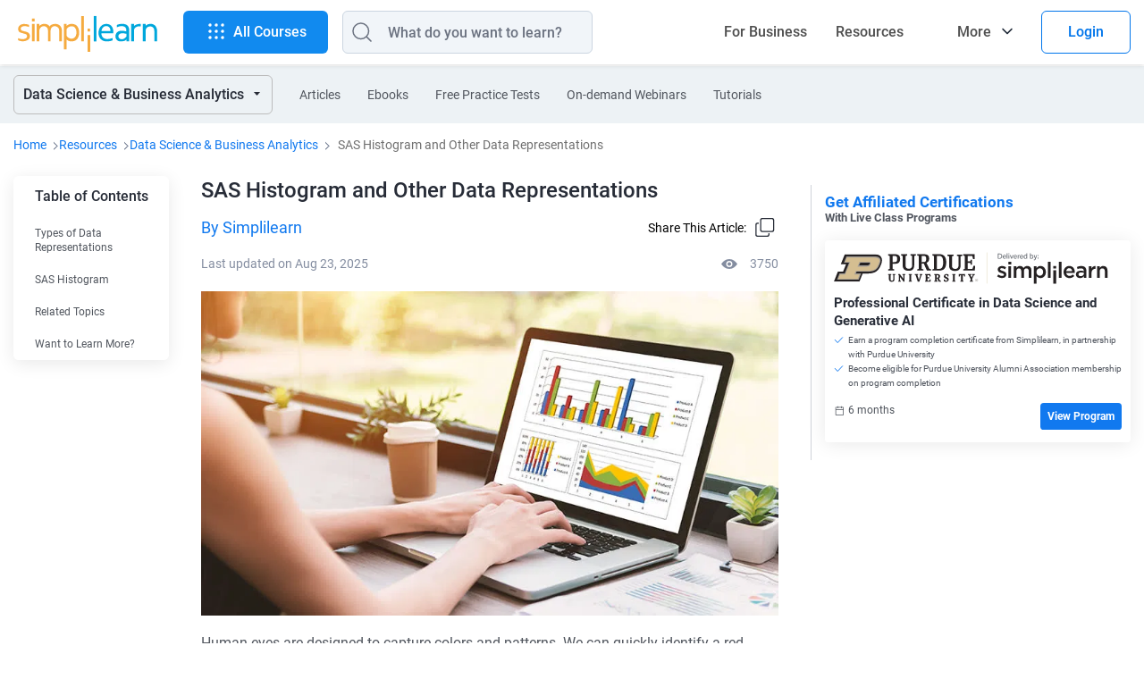

--- FILE ---
content_type: text/html
request_url: https://www.simplilearn.com/tutorials/sas-tutorial/sas-histogram
body_size: 122344
content:
<!DOCTYPE html><html xmlns="https://www.w3.org/1999/xhtml" dir="ltr" lang="en">
	<head>
	
	
	<!-- Global site tag (gtag.js) - Google Analytics 4 -->
    <script async src="https://www.googletagmanager.com/gtag/js?id=G-CG9EYRX7VL"></script>
    <script>
      window.dataLayer = window.dataLayer || [];
      function gtag(){dataLayer.push(arguments);}
      gtag('js', new Date());

      gtag('config', 'G-CG9EYRX7VL', {"site_speed_sample_rate":20,"transport_type":"beacon"});
      window.addEventListener('load', () => {
        var transport_type = 'xhr';
        if(typeof window.SLFunctions !== "undefined") {
          if(!window.SLFunctions.browser().isIE) {
            transport_type = 'beacon';
          }
        }
        var showGA4Logs = window.Config && window.Config.app && window.Config.app.printGaInConsole;

        if(showGA4Logs) {
          console.group('GA4 Configure');
          console.log('GA4 Transport Type', transport_type);
        }

        gtag('config', {
          'transport_type': "" + transport_type + "",
        });

        gtag('consent', 'default', {
          'ad_storage': "granted",
          'analytics_storage': "granted",
        });
        
        gtag('consent', 'default', {
          'ad_storage': "denied",
          'analytics_storage': "denied",
          'wait_for_update': 500,
          'region': ["GB","CH","AT","BE","BG","BQ","HR","CY","CZ","DK","EE","FI","FR","DE","GR","HU","IE","IT","LV","LT","LU","MT","NL","PL","PT","RO","MF","SK","SI","ES","SE"]
        });

        var commonEventData = {
          'page_type': window?.PAGE_TYPE ?? 'not set',
          'user_id': window?.user_params?.user_id ?? '',
          'country': 'US',
        };
        var pageLevelData = {"page_type":"FRS Article","product_name":"Professional Certificate in Data Science and Generative AI","product_id":156,"product_category_id":"40","product_category":"Data Science & Business Analytics","frs_segment_id":38,"frs_segment_name":"Data Science & Business Analytics","frs_resource_type":"article","frs_resource_id":"6260fc3fd1161cc9148b456b","frs_resource_updated_date":"2025-08-24T08:55:41","frs_resource_name":"SAS Histogram and Other Data Representations","frs_author_name":"Simplilearn","frs_resource_views":3750,"product_sku_type":"masters","product_type":"paid"};
        pageLevelData = JSON.parse(JSON.stringify(pageLevelData));
        if(pageLevelData) {
          commonEventData = Object.assign(commonEventData, pageLevelData);
        }

        gtag('set', commonEventData);
        window.commonEventData = commonEventData;
        window.pageLevelData = pageLevelData;

        if(showGA4Logs) {
          console.groupEnd();
        }
      });
    </script>
	
        <meta http-equiv="Content-Type" content="text/html; charset=UTF-8" />
        <meta http-equiv="X-UA-Compatible" content="IE=edge" />
        <title>SAS Histogram : Types of Data Representations | SAS Tutorial</title>
        
        <link rel="dns-prefetch" href="https://stats.g.doubleclick.net/" />
        <link rel="dns-prefetch" href="https://www.google.com/" />
        <link rel="preconnect" href="https://js-agent.newrelic.com" />
        <link rel="preconnect" href="https://cdn.gumlet.com/" />
        
        <script type="text/javascript">
            var OneTrust = {
                geolocationResponse: {
                    countryCode: 'US'
                }
            };
            window.addEventListener("load", function() {
                var weDelay = window.CUSTOM_DELAY || window.pageLoadDelay || 0;
            if(!weDelay) {
                weDelay = (typeof PAGE_DELAY_CONFIG === "object" && !isNaN(PAGE_DELAY_CONFIG.we))?PAGE_DELAY_CONFIG.we:window.pageLoadDelay;
            }
                setTimeout(function() {
                    var scriptTag = document.createElement('script'); 
                    scriptTag.type = 'text/javascript';
                    scriptTag.async = true;
                    scriptTag.src = 'https://cdn.cookielaw.org/consent/969ace48-324e-44f4-8181-703a9c33f2f0/OtAutoBlock.js';
                    var scriptTag2 = document.createElement('script'); 
                    scriptTag2.type = 'text/javascript';
                    scriptTag2.async = true;
                    scriptTag2.setAttribute('data-domain-script', '969ace48-324e-44f4-8181-703a9c33f2f0');
                    scriptTag2.setAttribute('charset', 'UTF-8');
                    scriptTag2.src = 'https://cdn.cookielaw.org/scripttemplates/otSDKStub.js';
                    document.getElementsByTagName('head')[0].appendChild(scriptTag);
                    document.getElementsByTagName('head')[0].appendChild(scriptTag2);
                }, weDelay);
            });
        </script>
        <!-- OneTrust Cookies Consent Notice start for simplilearn.com -->
        
        <script type="text/javascript">
        function OptanonWrapper() { }
        </script>
        <!-- OneTrust Cookies Consent Notice end for simplilearn.com -->
        <script type="text/javascript">
  ;window.NREUM||(NREUM={});NREUM.init={distributed_tracing:{enabled:true},privacy:{cookies_enabled:true}};
  
  ;NREUM.loader_config={accountID:"2385653",trustKey:"2385653",agentID:"1688898368",licenseKey:"0d4c245767",applicationID:"351379365"};
  ;NREUM.info={beacon:"bam.nr-data.net",errorBeacon:"bam.nr-data.net",licenseKey:"0d4c245767",applicationID:"351379365",sa:1};
  ;/*! For license information please see nr-loader-spa-1.293.0.min.js.LICENSE.txt */
  (()=>{var e,t,r={8122:(e,t,r)=>{"use strict";r.d(t,{a:()=>i});var n=r(944);function i(e,t){try{if(!e||"object"!=typeof e)return(0,n.R)(3);if(!t||"object"!=typeof t)return(0,n.R)(4);const r=Object.create(Object.getPrototypeOf(t),Object.getOwnPropertyDescriptors(t)),o=0===Object.keys(r).length?e:r;for(let a in o)if(void 0!==e[a])try{if(null===e[a]){r[a]=null;continue}Array.isArray(e[a])&&Array.isArray(t[a])?r[a]=Array.from(new Set([...e[a],...t[a]])):"object"==typeof e[a]&&"object"==typeof t[a]?r[a]=i(e[a],t[a]):r[a]=e[a]}catch(e){r[a]||(0,n.R)(1,e)}return r}catch(e){(0,n.R)(2,e)}}},2555:(e,t,r)=>{"use strict";r.d(t,{D:()=>s,f:()=>a});var n=r(384),i=r(8122);const o={beacon:n.NT.beacon,errorBeacon:n.NT.errorBeacon,licenseKey:void 0,applicationID:void 0,sa:void 0,queueTime:void 0,applicationTime:void 0,ttGuid:void 0,user:void 0,account:void 0,product:void 0,extra:void 0,jsAttributes:{},userAttributes:void 0,atts:void 0,transactionName:void 0,tNamePlain:void 0};function a(e){try{return!!e.licenseKey&&!!e.errorBeacon&&!!e.applicationID}catch(e){return!1}}const s=e=>(0,i.a)(e,o)},9324:(e,t,r)=>{"use strict";r.d(t,{F3:()=>i,Xs:()=>o,Yq:()=>a,xv:()=>n});const n="1.293.0",i="PROD",o="CDN",a="^2.0.0-alpha.18"},6154:(e,t,r)=>{"use strict";r.d(t,{A4:()=>s,OF:()=>d,RI:()=>i,WN:()=>h,bv:()=>o,gm:()=>a,lR:()=>f,m:()=>u,mw:()=>c,sb:()=>l});var n=r(1863);const i="undefined"!=typeof window&&!!window.document,o="undefined"!=typeof WorkerGlobalScope&&("undefined"!=typeof self&&self instanceof WorkerGlobalScope&&self.navigator instanceof WorkerNavigator||"undefined"!=typeof globalThis&&globalThis instanceof WorkerGlobalScope&&globalThis.navigator instanceof WorkerNavigator),a=i?window:"undefined"!=typeof WorkerGlobalScope&&("undefined"!=typeof self&&self instanceof WorkerGlobalScope&&self||"undefined"!=typeof globalThis&&globalThis instanceof WorkerGlobalScope&&globalThis),s="complete"===a?.document?.readyState,c=Boolean("hidden"===a?.document?.visibilityState),u=""+a?.location,d=/iPad|iPhone|iPod/.test(a.navigator?.userAgent),l=d&&"undefined"==typeof SharedWorker,f=(()=>{const e=a.navigator?.userAgent?.match(/Firefox[/\s](\d+\.\d+)/);return Array.isArray(e)&&e.length>=2?+e[1]:0})(),h=Date.now()-(0,n.t)()},7295:(e,t,r)=>{"use strict";r.d(t,{Xv:()=>a,gX:()=>i,iW:()=>o});var n=[];function i(e){if(!e||o(e))return!1;if(0===n.length)return!0;for(var t=0;t<n.length;t++){var r=n[t];if("*"===r.hostname)return!1;if(s(r.hostname,e.hostname)&&c(r.pathname,e.pathname))return!1}return!0}function o(e){return void 0===e.hostname}function a(e){if(n=[],e&&e.length)for(var t=0;t<e.length;t++){let r=e[t];if(!r)continue;0===r.indexOf("http://")?r=r.substring(7):0===r.indexOf("https://")&&(r=r.substring(8));const i=r.indexOf("/");let o,a;i>0?(o=r.substring(0,i),a=r.substring(i)):(o=r,a="");let[s]=o.split(":");n.push({hostname:s,pathname:a})}}function s(e,t){return!(e.length>t.length)&&t.indexOf(e)===t.length-e.length}function c(e,t){return 0===e.indexOf("/")&&(e=e.substring(1)),0===t.indexOf("/")&&(t=t.substring(1)),""===e||e===t}},3241:(e,t,r)=>{"use strict";r.d(t,{W:()=>o});var n=r(6154);const i="newrelic";function o(e={}){try{n.gm.dispatchEvent(new CustomEvent(i,{detail:e}))}catch(e){}}},1687:(e,t,r)=>{"use strict";r.d(t,{Ak:()=>u,Ze:()=>f,x3:()=>d});var n=r(3241),i=r(7836),o=r(3606),a=r(860),s=r(2646);const c={};function u(e,t){const r={staged:!1,priority:a.P3[t]||0};l(e),c[e].get(t)||c[e].set(t,r)}function d(e,t){e&&c[e]&&(c[e].get(t)&&c[e].delete(t),p(e,t,!1),c[e].size&&h(e))}function l(e){if(!e)throw new Error("agentIdentifier required");c[e]||(c[e]=new Map)}function f(e="",t="feature",r=!1){if(l(e),!e||!c[e].get(t)||r)return p(e,t);c[e].get(t).staged=!0,h(e)}function h(e){const t=Array.from(c[e]);t.every((([e,t])=>t.staged))&&(t.sort(((e,t)=>e[1].priority-t[1].priority)),t.forEach((([t])=>{c[e].delete(t),p(e,t)})))}function p(e,t,r=!0){const a=e?i.ee.get(e):i.ee,c=o.i.handlers;if(!a.aborted&&a.backlog&&c){if((0,n.W)({agentIdentifier:e,type:"lifecycle",name:"drain",feature:t}),r){const e=a.backlog[t],r=c[t];if(r){for(let t=0;e&&t<e.length;++t)g(e[t],r);Object.entries(r).forEach((([e,t])=>{Object.values(t||{}).forEach((t=>{t[0]?.on&&t[0]?.context()instanceof s.y&&t[0].on(e,t[1])}))}))}}a.isolatedBacklog||delete c[t],a.backlog[t]=null,a.emit("drain-"+t,[])}}function g(e,t){var r=e[1];Object.values(t[r]||{}).forEach((t=>{var r=e[0];if(t[0]===r){var n=t[1],i=e[3],o=e[2];n.apply(i,o)}}))}},7836:(e,t,r)=>{"use strict";r.d(t,{P:()=>s,ee:()=>c});var n=r(384),i=r(8990),o=r(2646),a=r(5607);const s="nr@context:".concat(a.W),c=function e(t,r){var n={},a={},d={},l=!1;try{l=16===r.length&&u.initializedAgents?.[r]?.runtime.isolatedBacklog}catch(e){}var f={on:p,addEventListener:p,removeEventListener:function(e,t){var r=n[e];if(!r)return;for(var i=0;i<r.length;i++)r[i]===t&&r.splice(i,1)},emit:function(e,r,n,i,o){!1!==o&&(o=!0);if(c.aborted&&!i)return;t&&o&&t.emit(e,r,n);for(var s=h(n),u=g(e),d=u.length,l=0;l<d;l++)u[l].apply(s,r);var p=v()[a[e]];p&&p.push([f,e,r,s]);return s},get:m,listeners:g,context:h,buffer:function(e,t){const r=v();if(t=t||"feature",f.aborted)return;Object.entries(e||{}).forEach((([e,n])=>{a[n]=t,t in r||(r[t]=[])}))},abort:function(){f._aborted=!0,Object.keys(f.backlog).forEach((e=>{delete f.backlog[e]}))},isBuffering:function(e){return!!v()[a[e]]},debugId:r,backlog:l?{}:t&&"object"==typeof t.backlog?t.backlog:{},isolatedBacklog:l};return Object.defineProperty(f,"aborted",{get:()=>{let e=f._aborted||!1;return e||(t&&(e=t.aborted),e)}}),f;function h(e){return e&&e instanceof o.y?e:e?(0,i.I)(e,s,(()=>new o.y(s))):new o.y(s)}function p(e,t){n[e]=g(e).concat(t)}function g(e){return n[e]||[]}function m(t){return d[t]=d[t]||e(f,t)}function v(){return f.backlog}}(void 0,"globalEE"),u=(0,n.Zm)();u.ee||(u.ee=c)},2646:(e,t,r)=>{"use strict";r.d(t,{y:()=>n});class n{constructor(e){this.contextId=e}}},9908:(e,t,r)=>{"use strict";r.d(t,{d:()=>n,p:()=>i});var n=r(7836).ee.get("handle");function i(e,t,r,i,o){o?(o.buffer([e],i),o.emit(e,t,r)):(n.buffer([e],i),n.emit(e,t,r))}},3606:(e,t,r)=>{"use strict";r.d(t,{i:()=>o});var n=r(9908);o.on=a;var i=o.handlers={};function o(e,t,r,o){a(o||n.d,i,e,t,r)}function a(e,t,r,i,o){o||(o="feature"),e||(e=n.d);var a=t[o]=t[o]||{};(a[r]=a[r]||[]).push([e,i])}},3878:(e,t,r)=>{"use strict";function n(e,t){return{capture:e,passive:!1,signal:t}}function i(e,t,r=!1,i){window.addEventListener(e,t,n(r,i))}function o(e,t,r=!1,i){document.addEventListener(e,t,n(r,i))}r.d(t,{DD:()=>o,jT:()=>n,sp:()=>i})},5607:(e,t,r)=>{"use strict";r.d(t,{W:()=>n});const n=(0,r(9566).bz)()},9566:(e,t,r)=>{"use strict";r.d(t,{LA:()=>s,ZF:()=>c,bz:()=>a,el:()=>u});var n=r(6154);const i="xxxxxxxx-xxxx-4xxx-yxxx-xxxxxxxxxxxx";function o(e,t){return e?15&e[t]:16*Math.random()|0}function a(){const e=n.gm?.crypto||n.gm?.msCrypto;let t,r=0;return e&&e.getRandomValues&&(t=e.getRandomValues(new Uint8Array(30))),i.split("").map((e=>"x"===e?o(t,r++).toString(16):"y"===e?(3&o()|8).toString(16):e)).join("")}function s(e){const t=n.gm?.crypto||n.gm?.msCrypto;let r,i=0;t&&t.getRandomValues&&(r=t.getRandomValues(new Uint8Array(e)));const a=[];for(var s=0;s<e;s++)a.push(o(r,i++).toString(16));return a.join("")}function c(){return s(16)}function u(){return s(32)}},2614:(e,t,r)=>{"use strict";r.d(t,{BB:()=>a,H3:()=>n,g:()=>u,iL:()=>c,tS:()=>s,uh:()=>i,wk:()=>o});const n="NRBA",i="SESSION",o=144e5,a=18e5,s={STARTED:"session-started",PAUSE:"session-pause",RESET:"session-reset",RESUME:"session-resume",UPDATE:"session-update"},c={SAME_TAB:"same-tab",CROSS_TAB:"cross-tab"},u={OFF:0,FULL:1,ERROR:2}},1863:(e,t,r)=>{"use strict";function n(){return Math.floor(performance.now())}r.d(t,{t:()=>n})},7485:(e,t,r)=>{"use strict";r.d(t,{D:()=>i});var n=r(6154);function i(e){if(0===(e||"").indexOf("data:"))return{protocol:"data"};try{const t=new URL(e,location.href),r={port:t.port,hostname:t.hostname,pathname:t.pathname,search:t.search,protocol:t.protocol.slice(0,t.protocol.indexOf(":")),sameOrigin:t.protocol===n.gm?.location?.protocol&&t.host===n.gm?.location?.host};return r.port&&""!==r.port||("http:"===t.protocol&&(r.port="80"),"https:"===t.protocol&&(r.port="443")),r.pathname&&""!==r.pathname?r.pathname.startsWith("/")||(r.pathname="/".concat(r.pathname)):r.pathname="/",r}catch(e){return{}}}},944:(e,t,r)=>{"use strict";r.d(t,{R:()=>i});var n=r(3241);function i(e,t){"function"==typeof console.debug&&(console.debug("New Relic Warning: https://github.com/newrelic/newrelic-browser-agent/blob/main/docs/warning-codes.md#".concat(e),t),(0,n.W)({agentIdentifier:null,drained:null,type:"data",name:"warn",feature:"warn",data:{code:e,secondary:t}}))}},5701:(e,t,r)=>{"use strict";r.d(t,{B:()=>o,t:()=>a});var n=r(3241);const i=new Set,o={};function a(e,t){const r=t.agentIdentifier;o[r]??={},e&&"object"==typeof e&&(i.has(r)||(t.ee.emit("rumresp",[e]),o[r]=e,i.add(r),(0,n.W)({agentIdentifier:r,loaded:!0,drained:!0,type:"lifecycle",name:"load",feature:void 0,data:e})))}},8990:(e,t,r)=>{"use strict";r.d(t,{I:()=>i});var n=Object.prototype.hasOwnProperty;function i(e,t,r){if(n.call(e,t))return e[t];var i=r();if(Object.defineProperty&&Object.keys)try{return Object.defineProperty(e,t,{value:i,writable:!0,enumerable:!1}),i}catch(e){}return e[t]=i,i}},6389:(e,t,r)=>{"use strict";function n(e,t=500,r={}){const n=r?.leading||!1;let i;return(...r)=>{n&&void 0===i&&(e.apply(this,r),i=setTimeout((()=>{i=clearTimeout(i)}),t)),n||(clearTimeout(i),i=setTimeout((()=>{e.apply(this,r)}),t))}}function i(e){let t=!1;return(...r)=>{t||(t=!0,e.apply(this,r))}}r.d(t,{J:()=>i,s:()=>n})},3304:(e,t,r)=>{"use strict";r.d(t,{A:()=>o});var n=r(7836);const i=()=>{const e=new WeakSet;return(t,r)=>{if("object"==typeof r&&null!==r){if(e.has(r))return;e.add(r)}return r}};function o(e){try{return JSON.stringify(e,i())??""}catch(e){try{n.ee.emit("internal-error",[e])}catch(e){}return""}}},3496:(e,t,r)=>{"use strict";function n(e){return!e||!(!e.licenseKey||!e.applicationID)}function i(e,t){return!e||e.licenseKey===t.info.licenseKey&&e.applicationID===t.info.applicationID}r.d(t,{A:()=>i,I:()=>n})},5289:(e,t,r)=>{"use strict";r.d(t,{GG:()=>o,Qr:()=>s,sB:()=>a});var n=r(3878);function i(){return"undefined"==typeof document||"complete"===document.readyState}function o(e,t){if(i())return e();(0,n.sp)("load",e,t)}function a(e){if(i())return e();(0,n.DD)("DOMContentLoaded",e)}function s(e){if(i())return e();(0,n.sp)("popstate",e)}},384:(e,t,r)=>{"use strict";r.d(t,{NT:()=>o,US:()=>u,Zm:()=>a,bQ:()=>c,dV:()=>s,pV:()=>d});var n=r(6154),i=r(1863);const o={beacon:"bam.nr-data.net",errorBeacon:"bam.nr-data.net"};function a(){return n.gm.NREUM||(n.gm.NREUM={}),void 0===n.gm.newrelic&&(n.gm.newrelic=n.gm.NREUM),n.gm.NREUM}function s(){let e=a();return e.o||(e.o={ST:n.gm.setTimeout,SI:n.gm.setImmediate,CT:n.gm.clearTimeout,XHR:n.gm.XMLHttpRequest,REQ:n.gm.Request,EV:n.gm.Event,PR:n.gm.Promise,MO:n.gm.MutationObserver,FETCH:n.gm.fetch,WS:n.gm.WebSocket}),e}function c(e,t){let r=a();r.initializedAgents??={},t.initializedAt={ms:(0,i.t)(),date:new Date},r.initializedAgents[e]=t}function u(e,t){a()[e]=t}function d(){return function(){let e=a();const t=e.info||{};e.info={beacon:o.beacon,errorBeacon:o.errorBeacon,...t}}(),function(){let e=a();const t=e.init||{};e.init={...t}}(),s(),function(){let e=a();const t=e.loader_config||{};e.loader_config={...t}}(),a()}},2843:(e,t,r)=>{"use strict";r.d(t,{u:()=>i});var n=r(3878);function i(e,t=!1,r,i){(0,n.DD)("visibilitychange",(function(){if(t)return void("hidden"===document.visibilityState&&e());e(document.visibilityState)}),r,i)}},8139:(e,t,r)=>{"use strict";r.d(t,{u:()=>f});var n=r(7836),i=r(3434),o=r(8990),a=r(6154);const s={},c=a.gm.XMLHttpRequest,u="addEventListener",d="removeEventListener",l="nr@wrapped:".concat(n.P);function f(e){var t=function(e){return(e||n.ee).get("events")}(e);if(s[t.debugId]++)return t;s[t.debugId]=1;var r=(0,i.YM)(t,!0);function f(e){r.inPlace(e,[u,d],"-",p)}function p(e,t){return e[1]}return"getPrototypeOf"in Object&&(a.RI&&h(document,f),c&&h(c.prototype,f),h(a.gm,f)),t.on(u+"-start",(function(e,t){var n=e[1];if(null!==n&&("function"==typeof n||"object"==typeof n)){var i=(0,o.I)(n,l,(function(){var e={object:function(){if("function"!=typeof n.handleEvent)return;return n.handleEvent.apply(n,arguments)},function:n}[typeof n];return e?r(e,"fn-",null,e.name||"anonymous"):n}));this.wrapped=e[1]=i}})),t.on(d+"-start",(function(e){e[1]=this.wrapped||e[1]})),t}function h(e,t,...r){let n=e;for(;"object"==typeof n&&!Object.prototype.hasOwnProperty.call(n,u);)n=Object.getPrototypeOf(n);n&&t(n,...r)}},3434:(e,t,r)=>{"use strict";r.d(t,{Jt:()=>o,YM:()=>c});var n=r(7836),i=r(5607);const o="nr@original:".concat(i.W);var a=Object.prototype.hasOwnProperty,s=!1;function c(e,t){return e||(e=n.ee),r.inPlace=function(e,t,n,i,o){n||(n="");const a="-"===n.charAt(0);for(let s=0;s<t.length;s++){const c=t[s],u=e[c];d(u)||(e[c]=r(u,a?c+n:n,i,c,o))}},r.flag=o,r;function r(t,r,n,s,c){return d(t)?t:(r||(r=""),nrWrapper[o]=t,function(e,t,r){if(Object.defineProperty&&Object.keys)try{return Object.keys(e).forEach((function(r){Object.defineProperty(t,r,{get:function(){return e[r]},set:function(t){return e[r]=t,t}})})),t}catch(e){u([e],r)}for(var n in e)a.call(e,n)&&(t[n]=e[n])}(t,nrWrapper,e),nrWrapper);function nrWrapper(){var o,a,d,l;let f;try{a=this,o=[...arguments],d="function"==typeof n?n(o,a):n||{}}catch(t){u([t,"",[o,a,s],d],e)}i(r+"start",[o,a,s],d,c);const h=performance.now();let p=h;try{return l=t.apply(a,o),p=performance.now(),l}catch(e){throw p=performance.now(),i(r+"err",[o,a,e],d,c),f=e,f}finally{const e=p-h,t={duration:e,isLongTask:e>=50,methodName:s,thrownError:f};t.isLongTask&&i("long-task",[t],d,c),i(r+"end",[o,a,l,t],d,c)}}}function i(r,n,i,o){if(!s||t){var a=s;s=!0;try{e.emit(r,n,i,t,o)}catch(t){u([t,r,n,i],e)}s=a}}}function u(e,t){t||(t=n.ee);try{t.emit("internal-error",e)}catch(e){}}function d(e){return!(e&&"function"==typeof e&&e.apply&&!e[o])}},9300:(e,t,r)=>{"use strict";r.d(t,{T:()=>n});const n=r(860).K7.ajax},3333:(e,t,r)=>{"use strict";r.d(t,{$v:()=>u,TZ:()=>n,Zp:()=>i,kd:()=>c,mq:()=>s,nf:()=>a,qN:()=>o});const n=r(860).K7.genericEvents,i=["auxclick","click","copy","keydown","paste","scrollend"],o=["focus","blur"],a=4,s=1e3,c=["PageAction","UserAction","BrowserPerformance"],u={MARKS:"experimental.marks",MEASURES:"experimental.measures",RESOURCES:"experimental.resources"}},6774:(e,t,r)=>{"use strict";r.d(t,{T:()=>n});const n=r(860).K7.jserrors},993:(e,t,r)=>{"use strict";r.d(t,{A$:()=>o,ET:()=>a,TZ:()=>s,p_:()=>i});var n=r(860);const i={ERROR:"ERROR",WARN:"WARN",INFO:"INFO",DEBUG:"DEBUG",TRACE:"TRACE"},o={OFF:0,ERROR:1,WARN:2,INFO:3,DEBUG:4,TRACE:5},a="log",s=n.K7.logging},3785:(e,t,r)=>{"use strict";r.d(t,{R:()=>c,b:()=>u});var n=r(9908),i=r(1863),o=r(860),a=r(8154),s=r(993);function c(e,t,r={},c=s.p_.INFO,u,d=(0,i.t)()){(0,n.p)(a.xV,["API/logging/".concat(c.toLowerCase(),"/called")],void 0,o.K7.metrics,e),(0,n.p)(s.ET,[d,t,r,c,u],void 0,o.K7.logging,e)}function u(e){return"string"==typeof e&&Object.values(s.p_).some((t=>t===e.toUpperCase().trim()))}},8154:(e,t,r)=>{"use strict";r.d(t,{z_:()=>o,XG:()=>s,TZ:()=>n,rs:()=>i,xV:()=>a});r(6154),r(9566),r(384);const n=r(860).K7.metrics,i="sm",o="cm",a="storeSupportabilityMetrics",s="storeEventMetrics"},6630:(e,t,r)=>{"use strict";r.d(t,{T:()=>n});const n=r(860).K7.pageViewEvent},782:(e,t,r)=>{"use strict";r.d(t,{T:()=>n});const n=r(860).K7.pageViewTiming},6344:(e,t,r)=>{"use strict";r.d(t,{BB:()=>d,G4:()=>o,Qb:()=>l,TZ:()=>i,Ug:()=>a,_s:()=>s,bc:()=>u,yP:()=>c});var n=r(2614);const i=r(860).K7.sessionReplay,o={RECORD:"recordReplay",PAUSE:"pauseReplay",ERROR_DURING_REPLAY:"errorDuringReplay"},a=.12,s={DomContentLoaded:0,Load:1,FullSnapshot:2,IncrementalSnapshot:3,Meta:4,Custom:5},c={[n.g.ERROR]:15e3,[n.g.FULL]:3e5,[n.g.OFF]:0},u={RESET:{message:"Session was reset",sm:"Reset"},IMPORT:{message:"Recorder failed to import",sm:"Import"},TOO_MANY:{message:"429: Too Many Requests",sm:"Too-Many"},TOO_BIG:{message:"Payload was too large",sm:"Too-Big"},CROSS_TAB:{message:"Session Entity was set to OFF on another tab",sm:"Cross-Tab"},ENTITLEMENTS:{message:"Session Replay is not allowed and will not be started",sm:"Entitlement"}},d=5e3,l={API:"api"}},5270:(e,t,r)=>{"use strict";r.d(t,{Aw:()=>s,CT:()=>c,SR:()=>a,rF:()=>u});var n=r(384),i=r(7767),o=r(6154);function a(e){return!!(0,n.dV)().o.MO&&(0,i.V)(e)&&!0===e?.session_trace.enabled}function s(e){return!0===e?.session_replay.preload&&a(e)}function c(e,t){const r=t.correctAbsoluteTimestamp(e);return{originalTimestamp:e,correctedTimestamp:r,timestampDiff:e-r,originTime:o.WN,correctedOriginTime:t.correctedOriginTime,originTimeDiff:Math.floor(o.WN-t.correctedOriginTime)}}function u(e,t){try{if("string"==typeof t?.type){if("password"===t.type.toLowerCase())return"*".repeat(e?.length||0);if(void 0!==t?.dataset?.nrUnmask||t?.classList?.contains("nr-unmask"))return e}}catch(e){}return"string"==typeof e?e.replace(/[\S]/g,"*"):"*".repeat(e?.length||0)}},3738:(e,t,r)=>{"use strict";r.d(t,{He:()=>i,Kp:()=>s,Lc:()=>u,Rz:()=>d,TZ:()=>n,bD:()=>o,d3:()=>a,jx:()=>l,uP:()=>c});const n=r(860).K7.sessionTrace,i="bstResource",o="resource",a="-start",s="-end",c="fn"+a,u="fn"+s,d="pushState",l=1e3},3962:(e,t,r)=>{"use strict";r.d(t,{AM:()=>o,O2:()=>c,Qu:()=>u,TZ:()=>s,ih:()=>d,pP:()=>a,tC:()=>i});var n=r(860);const i=["click","keydown","submit","popstate"],o="api",a="initialPageLoad",s=n.K7.softNav,c={INITIAL_PAGE_LOAD:"",ROUTE_CHANGE:1,UNSPECIFIED:2},u={INTERACTION:1,AJAX:2,CUSTOM_END:3,CUSTOM_TRACER:4},d={IP:"in progress",FIN:"finished",CAN:"cancelled"}},7378:(e,t,r)=>{"use strict";r.d(t,{$p:()=>x,BR:()=>b,Kp:()=>R,L3:()=>y,Lc:()=>c,NC:()=>o,SG:()=>d,TZ:()=>i,U6:()=>p,UT:()=>m,d3:()=>w,dT:()=>f,e5:()=>A,gx:()=>v,l9:()=>l,oW:()=>h,op:()=>g,rw:()=>u,tH:()=>E,uP:()=>s,wW:()=>T,xq:()=>a});var n=r(384);const i=r(860).K7.spa,o=["click","submit","keypress","keydown","keyup","change"],a=999,s="fn-start",c="fn-end",u="cb-start",d="api-ixn-",l="remaining",f="interaction",h="spaNode",p="jsonpNode",g="fetch-start",m="fetch-done",v="fetch-body-",b="jsonp-end",y=(0,n.dV)().o.ST,w="-start",R="-end",x="-body",T="cb"+R,A="jsTime",E="fetch"},4234:(e,t,r)=>{"use strict";r.d(t,{W:()=>o});var n=r(7836),i=r(1687);class o{constructor(e,t){this.agentIdentifier=e,this.ee=n.ee.get(e),this.featureName=t,this.blocked=!1}deregisterDrain(){(0,i.x3)(this.agentIdentifier,this.featureName)}}},7767:(e,t,r)=>{"use strict";r.d(t,{V:()=>i});var n=r(6154);const i=e=>n.RI&&!0===e?.privacy.cookies_enabled},1741:(e,t,r)=>{"use strict";r.d(t,{W:()=>o});var n=r(944),i=r(4261);class o{#e(e,...t){if(this[e]!==o.prototype[e])return this[e](...t);(0,n.R)(35,e)}addPageAction(e,t){return this.#e(i.hG,e,t)}register(e){return this.#e(i.eY,e)}recordCustomEvent(e,t){return this.#e(i.fF,e,t)}setPageViewName(e,t){return this.#e(i.Fw,e,t)}setCustomAttribute(e,t,r){return this.#e(i.cD,e,t,r)}noticeError(e,t){return this.#e(i.o5,e,t)}setUserId(e){return this.#e(i.Dl,e)}setApplicationVersion(e){return this.#e(i.nb,e)}setErrorHandler(e){return this.#e(i.bt,e)}addRelease(e,t){return this.#e(i.k6,e,t)}log(e,t){return this.#e(i.$9,e,t)}start(){return this.#e(i.d3)}finished(e){return this.#e(i.BL,e)}recordReplay(){return this.#e(i.CH)}pauseReplay(){return this.#e(i.Tb)}addToTrace(e){return this.#e(i.U2,e)}setCurrentRouteName(e){return this.#e(i.PA,e)}interaction(){return this.#e(i.dT)}wrapLogger(e,t,r){return this.#e(i.Wb,e,t,r)}measure(e,t){return this.#e(i.V1,e,t)}}},4261:(e,t,r)=>{"use strict";r.d(t,{$9:()=>d,BL:()=>c,CH:()=>p,Dl:()=>R,Fw:()=>w,PA:()=>v,Pl:()=>n,Tb:()=>f,U2:()=>a,V1:()=>A,Wb:()=>T,bt:()=>y,cD:()=>b,d3:()=>x,dT:()=>u,eY:()=>g,fF:()=>h,hG:()=>o,hw:()=>i,k6:()=>s,nb:()=>m,o5:()=>l});const n="api-",i=n+"ixn-",o="addPageAction",a="addToTrace",s="addRelease",c="finished",u="interaction",d="log",l="noticeError",f="pauseReplay",h="recordCustomEvent",p="recordReplay",g="register",m="setApplicationVersion",v="setCurrentRouteName",b="setCustomAttribute",y="setErrorHandler",w="setPageViewName",R="setUserId",x="start",T="wrapLogger",A="measure"},5205:(e,t,r)=>{"use strict";r.d(t,{j:()=>S});var n=r(384),i=r(1741);var o=r(2555),a=r(3333);const s=e=>{if(!e||"string"!=typeof e)return!1;try{document.createDocumentFragment().querySelector(e)}catch{return!1}return!0};var c=r(2614),u=r(944),d=r(8122);const l="[data-nr-mask]",f=e=>(0,d.a)(e,(()=>{const e={feature_flags:[],experimental:{marks:!1,measures:!1,resources:!1},mask_selector:"*",block_selector:"[data-nr-block]",mask_input_options:{color:!1,date:!1,"datetime-local":!1,email:!1,month:!1,number:!1,range:!1,search:!1,tel:!1,text:!1,time:!1,url:!1,week:!1,textarea:!1,select:!1,password:!0}};return{ajax:{deny_list:void 0,block_internal:!0,enabled:!0,autoStart:!0},api:{allow_registered_children:!0,duplicate_registered_data:!1},distributed_tracing:{enabled:void 0,exclude_newrelic_header:void 0,cors_use_newrelic_header:void 0,cors_use_tracecontext_headers:void 0,allowed_origins:void 0},get feature_flags(){return e.feature_flags},set feature_flags(t){e.feature_flags=t},generic_events:{enabled:!0,autoStart:!0},harvest:{interval:30},jserrors:{enabled:!0,autoStart:!0},logging:{enabled:!0,autoStart:!0},metrics:{enabled:!0,autoStart:!0},obfuscate:void 0,page_action:{enabled:!0},page_view_event:{enabled:!0,autoStart:!0},page_view_timing:{enabled:!0,autoStart:!0},performance:{get capture_marks(){return e.feature_flags.includes(a.$v.MARKS)||e.experimental.marks},set capture_marks(t){e.experimental.marks=t},get capture_measures(){return e.feature_flags.includes(a.$v.MEASURES)||e.experimental.measures},set capture_measures(t){e.experimental.measures=t},capture_detail:!0,resources:{get enabled(){return e.feature_flags.includes(a.$v.RESOURCES)||e.experimental.resources},set enabled(t){e.experimental.resources=t},asset_types:[],first_party_domains:[],ignore_newrelic:!0}},privacy:{cookies_enabled:!0},proxy:{assets:void 0,beacon:void 0},session:{expiresMs:c.wk,inactiveMs:c.BB},session_replay:{autoStart:!0,enabled:!1,preload:!1,sampling_rate:10,error_sampling_rate:100,collect_fonts:!1,inline_images:!1,fix_stylesheets:!0,mask_all_inputs:!0,get mask_text_selector(){return e.mask_selector},set mask_text_selector(t){s(t)?e.mask_selector="".concat(t,",").concat(l):""===t||null===t?e.mask_selector=l:(0,u.R)(5,t)},get block_class(){return"nr-block"},get ignore_class(){return"nr-ignore"},get mask_text_class(){return"nr-mask"},get block_selector(){return e.block_selector},set block_selector(t){s(t)?e.block_selector+=",".concat(t):""!==t&&(0,u.R)(6,t)},get mask_input_options(){return e.mask_input_options},set mask_input_options(t){t&&"object"==typeof t?e.mask_input_options={...t,password:!0}:(0,u.R)(7,t)}},session_trace:{enabled:!0,autoStart:!0},soft_navigations:{enabled:!0,autoStart:!0},spa:{enabled:!0,autoStart:!0},ssl:void 0,user_actions:{enabled:!0,elementAttributes:["id","className","tagName","type"]}}})());var h=r(6154),p=r(9324);let g=0;const m={buildEnv:p.F3,distMethod:p.Xs,version:p.xv,originTime:h.WN},v={appMetadata:{},customTransaction:void 0,denyList:void 0,disabled:!1,entityManager:void 0,harvester:void 0,isolatedBacklog:!1,isRecording:!1,loaderType:void 0,maxBytes:3e4,obfuscator:void 0,onerror:void 0,ptid:void 0,releaseIds:{},session:void 0,timeKeeper:void 0,get harvestCount(){return++g}},b=e=>{const t=(0,d.a)(e,v),r=Object.keys(m).reduce(((e,t)=>(e[t]={value:m[t],writable:!1,configurable:!0,enumerable:!0},e)),{});return Object.defineProperties(t,r)};var y=r(5701);const w=e=>{const t=e.startsWith("http");e+="/",r.p=t?e:"https://"+e};var R=r(7836),x=r(3241);const T={accountID:void 0,trustKey:void 0,agentID:void 0,licenseKey:void 0,applicationID:void 0,xpid:void 0},A=e=>(0,d.a)(e,T),E=new Set;function S(e,t={},r,a){let{init:s,info:c,loader_config:u,runtime:d={},exposed:l=!0}=t;if(!c){const e=(0,n.pV)();s=e.init,c=e.info,u=e.loader_config}e.init=f(s||{}),e.loader_config=A(u||{}),c.jsAttributes??={},h.bv&&(c.jsAttributes.isWorker=!0),e.info=(0,o.D)(c);const p=e.init,g=[c.beacon,c.errorBeacon];E.has(e.agentIdentifier)||(p.proxy.assets&&(w(p.proxy.assets),g.push(p.proxy.assets)),p.proxy.beacon&&g.push(p.proxy.beacon),function(e){const t=(0,n.pV)();Object.getOwnPropertyNames(i.W.prototype).forEach((r=>{const n=i.W.prototype[r];if("function"!=typeof n||"constructor"===n)return;let o=t[r];e[r]&&!1!==e.exposed&&"micro-agent"!==e.runtime?.loaderType&&(t[r]=(...t)=>{const n=e[r](...t);return o?o(...t):n})}))}(e),(0,n.US)("activatedFeatures",y.B),e.runSoftNavOverSpa&&=!0===p.soft_navigations.enabled&&p.feature_flags.includes("soft_nav")),d.denyList=[...p.ajax.deny_list||[],...p.ajax.block_internal?g:[]],d.ptid=e.agentIdentifier,d.loaderType=r,e.runtime=b(d),E.has(e.agentIdentifier)||(e.ee=R.ee.get(e.agentIdentifier),e.exposed=l,(0,x.W)({agentIdentifier:e.agentIdentifier,drained:!!y.B?.[e.agentIdentifier],type:"lifecycle",name:"initialize",feature:void 0,data:e.config})),E.add(e.agentIdentifier)}},8374:(e,t,r)=>{r.nc=(()=>{try{return document?.currentScript?.nonce}catch(e){}return""})()},860:(e,t,r)=>{"use strict";r.d(t,{$J:()=>d,K7:()=>c,P3:()=>u,XX:()=>i,Yy:()=>s,df:()=>o,qY:()=>n,v4:()=>a});const n="events",i="jserrors",o="browser/blobs",a="rum",s="browser/logs",c={ajax:"ajax",genericEvents:"generic_events",jserrors:i,logging:"logging",metrics:"metrics",pageAction:"page_action",pageViewEvent:"page_view_event",pageViewTiming:"page_view_timing",sessionReplay:"session_replay",sessionTrace:"session_trace",softNav:"soft_navigations",spa:"spa"},u={[c.pageViewEvent]:1,[c.pageViewTiming]:2,[c.metrics]:3,[c.jserrors]:4,[c.spa]:5,[c.ajax]:6,[c.sessionTrace]:7,[c.softNav]:8,[c.sessionReplay]:9,[c.logging]:10,[c.genericEvents]:11},d={[c.pageViewEvent]:a,[c.pageViewTiming]:n,[c.ajax]:n,[c.spa]:n,[c.softNav]:n,[c.metrics]:i,[c.jserrors]:i,[c.sessionTrace]:o,[c.sessionReplay]:o,[c.logging]:s,[c.genericEvents]:"ins"}}},n={};function i(e){var t=n[e];if(void 0!==t)return t.exports;var o=n[e]={exports:{}};return r[e](o,o.exports,i),o.exports}i.m=r,i.d=(e,t)=>{for(var r in t)i.o(t,r)&&!i.o(e,r)&&Object.defineProperty(e,r,{enumerable:!0,get:t[r]})},i.f={},i.e=e=>Promise.all(Object.keys(i.f).reduce(((t,r)=>(i.f[r](e,t),t)),[])),i.u=e=>({212:"nr-spa-compressor",249:"nr-spa-recorder",478:"nr-spa"}[e]+"-1.293.0.min.js"),i.o=(e,t)=>Object.prototype.hasOwnProperty.call(e,t),e={},t="NRBA-1.293.0.PROD:",i.l=(r,n,o,a)=>{if(e[r])e[r].push(n);else{var s,c;if(void 0!==o)for(var u=document.getElementsByTagName("script"),d=0;d<u.length;d++){var l=u[d];if(l.getAttribute("src")==r||l.getAttribute("data-webpack")==t+o){s=l;break}}if(!s){c=!0;var f={478:"sha512-cEmCt/vG1anp3Npyuxwqcxqvx31FELkFrcLe6DJfvgis9d0YgKwX9/w90OQeoxYwWm4WLTxEpgIMR26NRroZwg==",249:"sha512-Wf8L4Tf/x6L4EHJaY6phnsZAgR7A/do7bPghfQXmosP4aSTn964TgjYKN+kdwsU9grVvyppZ4a3hCAX2HE05OA==",212:"sha512-Q/Dh/Hp0TZ2E9Rgmfnw7GzPv//tf9F0XdDVdzRHO7/6DZI/XD0X4mguKk9zdQ/7xEbFvtWaUHJtYL0itkZBkGg=="};(s=document.createElement("script")).charset="utf-8",s.timeout=120,i.nc&&s.setAttribute("nonce",i.nc),s.setAttribute("data-webpack",t+o),s.src=r,0!==s.src.indexOf(window.location.origin+"/")&&(s.crossOrigin="anonymous"),f[a]&&(s.integrity=f[a])}e[r]=[n];var h=(t,n)=>{s.onerror=s.onload=null,clearTimeout(p);var i=e[r];if(delete e[r],s.parentNode&&s.parentNode.removeChild(s),i&&i.forEach((e=>e(n))),t)return t(n)},p=setTimeout(h.bind(null,void 0,{type:"timeout",target:s}),12e4);s.onerror=h.bind(null,s.onerror),s.onload=h.bind(null,s.onload),c&&document.head.appendChild(s)}},i.r=e=>{"undefined"!=typeof Symbol&&Symbol.toStringTag&&Object.defineProperty(e,Symbol.toStringTag,{value:"Module"}),Object.defineProperty(e,"__esModule",{value:!0})},i.p="https://js-agent.newrelic.com/",(()=>{var e={38:0,788:0};i.f.j=(t,r)=>{var n=i.o(e,t)?e[t]:void 0;if(0!==n)if(n)r.push(n[2]);else{var o=new Promise(((r,i)=>n=e[t]=[r,i]));r.push(n[2]=o);var a=i.p+i.u(t),s=new Error;i.l(a,(r=>{if(i.o(e,t)&&(0!==(n=e[t])&&(e[t]=void 0),n)){var o=r&&("load"===r.type?"missing":r.type),a=r&&r.target&&r.target.src;s.message="Loading chunk "+t+" failed.\n("+o+": "+a+")",s.name="ChunkLoadError",s.type=o,s.request=a,n[1](s)}}),"chunk-"+t,t)}};var t=(t,r)=>{var n,o,[a,s,c]=r,u=0;if(a.some((t=>0!==e[t]))){for(n in s)i.o(s,n)&&(i.m[n]=s[n]);if(c)c(i)}for(t&&t(r);u<a.length;u++)o=a[u],i.o(e,o)&&e[o]&&e[o][0](),e[o]=0},r=self["webpackChunk:NRBA-1.293.0.PROD"]=self["webpackChunk:NRBA-1.293.0.PROD"]||[];r.forEach(t.bind(null,0)),r.push=t.bind(null,r.push.bind(r))})(),(()=>{"use strict";i(8374);var e=i(9566),t=i(1741);class r extends t.W{agentIdentifier=(0,e.LA)(16)}var n=i(860);const o=Object.values(n.K7);var a=i(5205);var s=i(9908),c=i(1863),u=i(4261),d=i(3241),l=i(944),f=i(5701),h=i(8154);function p(e,t,i,o){const a=o||i;!a||a[e]&&a[e]!==r.prototype[e]||(a[e]=function(){(0,s.p)(h.xV,["API/"+e+"/called"],void 0,n.K7.metrics,i.ee),(0,d.W)({agentIdentifier:i.agentIdentifier,drained:!!f.B?.[i.agentIdentifier],type:"data",name:"api",feature:u.Pl+e,data:{}});try{return t.apply(this,arguments)}catch(e){(0,l.R)(23,e)}})}function g(e,t,r,n,i){const o=e.info;null===r?delete o.jsAttributes[t]:o.jsAttributes[t]=r,(i||null===r)&&(0,s.p)(u.Pl+n,[(0,c.t)(),t,r],void 0,"session",e.ee)}var m=i(1687),v=i(4234),b=i(5289),y=i(6154),w=i(5270),R=i(7767),x=i(6389);class T extends v.W{constructor(e,t){super(e.agentIdentifier,t),this.abortHandler=void 0,this.featAggregate=void 0,this.onAggregateImported=void 0,this.deferred=Promise.resolve(),!1===e.init[this.featureName].autoStart?this.deferred=new Promise(((t,r)=>{this.ee.on("manual-start-all",(0,x.J)((()=>{(0,m.Ak)(e.agentIdentifier,this.featureName),t()})))})):(0,m.Ak)(e.agentIdentifier,t)}importAggregator(e,t,r={}){if(this.featAggregate)return;let o;this.onAggregateImported=new Promise((e=>{o=e}));const a=async()=>{let a;await this.deferred;try{if((0,R.V)(e.init)){const{setupAgentSession:t}=await i.e(478).then(i.bind(i,6526));a=t(e)}}catch(e){(0,l.R)(20,e),this.ee.emit("internal-error",[e]),this.featureName===n.K7.sessionReplay&&this.abortHandler?.()}try{if(!this.#t(this.featureName,a,e.init))return(0,m.Ze)(this.agentIdentifier,this.featureName),void o(!1);const{Aggregate:n}=await t();this.featAggregate=new n(e,r),e.runtime.harvester.initializedAggregates.push(this.featAggregate),o(!0)}catch(e){(0,l.R)(34,e),this.abortHandler?.(),(0,m.Ze)(this.agentIdentifier,this.featureName,!0),o(!1),this.ee&&this.ee.abort()}};y.RI?(0,b.GG)((()=>a()),!0):a()}#t(e,t,r){switch(e){case n.K7.sessionReplay:return(0,w.SR)(r)&&!!t;case n.K7.sessionTrace:return!!t;default:return!0}}}var A=i(6630),E=i(2614);class S extends T{static featureName=A.T;constructor(e){var t;super(e,A.T),this.setupInspectionEvents(e.agentIdentifier),t=e,p(u.Fw,(function(e,r){"string"==typeof e&&("/"!==e.charAt(0)&&(e="/"+e),t.runtime.customTransaction=(r||"http://custom.transaction")+e,(0,s.p)(u.Pl+u.Fw,[(0,c.t)()],void 0,void 0,t.ee))}),t),this.ee.on("api-send-rum",((e,t)=>(0,s.p)("send-rum",[e,t],void 0,this.featureName,this.ee))),this.importAggregator(e,(()=>i.e(478).then(i.bind(i,1983))))}setupInspectionEvents(e){const t=(t,r)=>{t&&(0,d.W)({agentIdentifier:e,timeStamp:t.timeStamp,loaded:"complete"===t.target.readyState,type:"window",name:r,data:t.target.location+""})};(0,b.sB)((e=>{t(e,"DOMContentLoaded")})),(0,b.GG)((e=>{t(e,"load")})),(0,b.Qr)((e=>{t(e,"navigate")})),this.ee.on(E.tS.UPDATE,((t,r)=>{(0,d.W)({agentIdentifier:e,type:"lifecycle",name:"session",data:r})}))}}var _=i(384);var N=i(2843),O=i(3878),I=i(782);class P extends T{static featureName=I.T;constructor(e){super(e,I.T),y.RI&&((0,N.u)((()=>(0,s.p)("docHidden",[(0,c.t)()],void 0,I.T,this.ee)),!0),(0,O.sp)("pagehide",(()=>(0,s.p)("winPagehide",[(0,c.t)()],void 0,I.T,this.ee))),this.importAggregator(e,(()=>i.e(478).then(i.bind(i,9917)))))}}class j extends T{static featureName=h.TZ;constructor(e){super(e,h.TZ),y.RI&&document.addEventListener("securitypolicyviolation",(e=>{(0,s.p)(h.xV,["Generic/CSPViolation/Detected"],void 0,this.featureName,this.ee)})),this.importAggregator(e,(()=>i.e(478).then(i.bind(i,8351))))}}var k=i(6774),C=i(3304);class L{constructor(e,t,r,n,i){this.name="UncaughtError",this.message="string"==typeof e?e:(0,C.A)(e),this.sourceURL=t,this.line=r,this.column=n,this.__newrelic=i}}function M(e){return K(e)?e:new L(void 0!==e?.message?e.message:e,e?.filename||e?.sourceURL,e?.lineno||e?.line,e?.colno||e?.col,e?.__newrelic)}function H(e){const t="Unhandled Promise Rejection: ";if(!e?.reason)return;if(K(e.reason)){try{e.reason.message.startsWith(t)||(e.reason.message=t+e.reason.message)}catch(e){}return M(e.reason)}const r=M(e.reason);return(r.message||"").startsWith(t)||(r.message=t+r.message),r}function D(e){if(e.error instanceof SyntaxError&&!/:\d+$/.test(e.error.stack?.trim())){const t=new L(e.message,e.filename,e.lineno,e.colno,e.error.__newrelic);return t.name=SyntaxError.name,t}return K(e.error)?e.error:M(e)}function K(e){return e instanceof Error&&!!e.stack}function U(e,t,r,i,o=(0,c.t)()){"string"==typeof e&&(e=new Error(e)),(0,s.p)("err",[e,o,!1,t,r.runtime.isRecording,void 0,i],void 0,n.K7.jserrors,r.ee)}var F=i(3496),W=i(993),B=i(3785);function G(e,{customAttributes:t={},level:r=W.p_.INFO}={},n,i,o=(0,c.t)()){(0,B.R)(n.ee,e,t,r,i,o)}function V(e,t,r,i,o=(0,c.t)()){(0,s.p)(u.Pl+u.hG,[o,e,t,i],void 0,n.K7.genericEvents,r.ee)}function z(e){p(u.eY,(function(t){return function(e,t){const r={};let i,o;(0,l.R)(54,"newrelic.register"),e.init.api.allow_registered_children||(i=()=>(0,l.R)(55));t&&(0,F.I)(t)||(i=()=>(0,l.R)(48,t));const a={addPageAction:(n,i={})=>{u(V,[n,{...r,...i},e],t)},log:(n,i={})=>{u(G,[n,{...i,customAttributes:{...r,...i.customAttributes||{}}},e],t)},noticeError:(n,i={})=>{u(U,[n,{...r,...i},e],t)},setApplicationVersion:e=>{r["application.version"]=e},setCustomAttribute:(e,t)=>{r[e]=t},setUserId:e=>{r["enduser.id"]=e},metadata:{customAttributes:r,target:t,get connected(){return o||Promise.reject(new Error("Failed to connect"))}}};i?i():o=new Promise(((n,i)=>{try{const o=e.runtime?.entityManager;let s=!!o?.get().entityGuid,c=o?.getEntityGuidFor(t.licenseKey,t.applicationID),u=!!c;if(s&&u)t.entityGuid=c,n(a);else{const d=setTimeout((()=>i(new Error("Failed to connect - Timeout"))),15e3);function l(r){(0,F.A)(r,e)?s||=!0:t.licenseKey===r.licenseKey&&t.applicationID===r.applicationID&&(u=!0,t.entityGuid=r.entityGuid),s&&u&&(clearTimeout(d),e.ee.removeEventListener("entity-added",l),n(a))}e.ee.emit("api-send-rum",[r,t]),e.ee.on("entity-added",l)}}catch(f){i(f)}}));const u=async(t,r,a)=>{if(i)return i();const u=(0,c.t)();(0,s.p)(h.xV,["API/register/".concat(t.name,"/called")],void 0,n.K7.metrics,e.ee);try{await o;const n=e.init.api.duplicate_registered_data;(!0===n||Array.isArray(n)&&n.includes(a.entityGuid))&&t(...r,void 0,u),t(...r,a.entityGuid,u)}catch(e){(0,l.R)(50,e)}};return a}(e,t)}),e)}class Z extends T{static featureName=k.T;constructor(e){var t;super(e,k.T),t=e,p(u.o5,((e,r)=>U(e,r,t)),t),function(e){p(u.bt,(function(t){e.runtime.onerror=t}),e)}(e),function(e){let t=0;p(u.k6,(function(e,r){++t>10||(this.runtime.releaseIds[e.slice(-200)]=(""+r).slice(-200))}),e)}(e),z(e);try{this.removeOnAbort=new AbortController}catch(e){}this.ee.on("internal-error",((t,r)=>{this.abortHandler&&(0,s.p)("ierr",[M(t),(0,c.t)(),!0,{},e.runtime.isRecording,r],void 0,this.featureName,this.ee)})),y.gm.addEventListener("unhandledrejection",(t=>{this.abortHandler&&(0,s.p)("err",[H(t),(0,c.t)(),!1,{unhandledPromiseRejection:1},e.runtime.isRecording],void 0,this.featureName,this.ee)}),(0,O.jT)(!1,this.removeOnAbort?.signal)),y.gm.addEventListener("error",(t=>{this.abortHandler&&(0,s.p)("err",[D(t),(0,c.t)(),!1,{},e.runtime.isRecording],void 0,this.featureName,this.ee)}),(0,O.jT)(!1,this.removeOnAbort?.signal)),this.abortHandler=this.#r,this.importAggregator(e,(()=>i.e(478).then(i.bind(i,5928))))}#r(){this.removeOnAbort?.abort(),this.abortHandler=void 0}}var q=i(8990);let X=1;function Y(e){const t=typeof e;return!e||"object"!==t&&"function"!==t?-1:e===y.gm?0:(0,q.I)(e,"nr@id",(function(){return X++}))}function J(e){if("string"==typeof e&&e.length)return e.length;if("object"==typeof e){if("undefined"!=typeof ArrayBuffer&&e instanceof ArrayBuffer&&e.byteLength)return e.byteLength;if("undefined"!=typeof Blob&&e instanceof Blob&&e.size)return e.size;if(!("undefined"!=typeof FormData&&e instanceof FormData))try{return(0,C.A)(e).length}catch(e){return}}}var Q=i(8139),ee=i(7836),te=i(3434);const re={},ne=["open","send"];function ie(e){var t=e||ee.ee;const r=function(e){return(e||ee.ee).get("xhr")}(t);if(void 0===y.gm.XMLHttpRequest)return r;if(re[r.debugId]++)return r;re[r.debugId]=1,(0,Q.u)(t);var n=(0,te.YM)(r),i=y.gm.XMLHttpRequest,o=y.gm.MutationObserver,a=y.gm.Promise,s=y.gm.setInterval,c="readystatechange",u=["onload","onerror","onabort","onloadstart","onloadend","onprogress","ontimeout"],d=[],f=y.gm.XMLHttpRequest=function(e){const t=new i(e),o=r.context(t);try{r.emit("new-xhr",[t],o),t.addEventListener(c,(a=o,function(){var e=this;e.readyState>3&&!a.resolved&&(a.resolved=!0,r.emit("xhr-resolved",[],e)),n.inPlace(e,u,"fn-",b)}),(0,O.jT)(!1))}catch(e){(0,l.R)(15,e);try{r.emit("internal-error",[e])}catch(e){}}var a;return t};function h(e,t){n.inPlace(t,["onreadystatechange"],"fn-",b)}if(function(e,t){for(var r in e)t[r]=e[r]}(i,f),f.prototype=i.prototype,n.inPlace(f.prototype,ne,"-xhr-",b),r.on("send-xhr-start",(function(e,t){h(e,t),function(e){d.push(e),o&&(p?p.then(v):s?s(v):(g=-g,m.data=g))}(t)})),r.on("open-xhr-start",h),o){var p=a&&a.resolve();if(!s&&!a){var g=1,m=document.createTextNode(g);new o(v).observe(m,{characterData:!0})}}else t.on("fn-end",(function(e){e[0]&&e[0].type===c||v()}));function v(){for(var e=0;e<d.length;e++)h(0,d[e]);d.length&&(d=[])}function b(e,t){return t}return r}var oe="fetch-",ae=oe+"body-",se=["arrayBuffer","blob","json","text","formData"],ce=y.gm.Request,ue=y.gm.Response,de="prototype";const le={};function fe(e){const t=function(e){return(e||ee.ee).get("fetch")}(e);if(!(ce&&ue&&y.gm.fetch))return t;if(le[t.debugId]++)return t;function r(e,r,n){var i=e[r];"function"==typeof i&&(e[r]=function(){var e,r=[...arguments],o={};t.emit(n+"before-start",[r],o),o[ee.P]&&o[ee.P].dt&&(e=o[ee.P].dt);var a=i.apply(this,r);return t.emit(n+"start",[r,e],a),a.then((function(e){return t.emit(n+"end",[null,e],a),e}),(function(e){throw t.emit(n+"end",[e],a),e}))})}return le[t.debugId]=1,se.forEach((e=>{r(ce[de],e,ae),r(ue[de],e,ae)})),r(y.gm,"fetch",oe),t.on(oe+"end",(function(e,r){var n=this;if(r){var i=r.headers.get("content-length");null!==i&&(n.rxSize=i),t.emit(oe+"done",[null,r],n)}else t.emit(oe+"done",[e],n)})),t}var he=i(7485);class pe{constructor(e){this.agentRef=e}generateTracePayload(t){const r=this.agentRef.loader_config;if(!this.shouldGenerateTrace(t)||!r)return null;var n=(r.accountID||"").toString()||null,i=(r.agentID||"").toString()||null,o=(r.trustKey||"").toString()||null;if(!n||!i)return null;var a=(0,e.ZF)(),s=(0,e.el)(),c=Date.now(),u={spanId:a,traceId:s,timestamp:c};return(t.sameOrigin||this.isAllowedOrigin(t)&&this.useTraceContextHeadersForCors())&&(u.traceContextParentHeader=this.generateTraceContextParentHeader(a,s),u.traceContextStateHeader=this.generateTraceContextStateHeader(a,c,n,i,o)),(t.sameOrigin&&!this.excludeNewrelicHeader()||!t.sameOrigin&&this.isAllowedOrigin(t)&&this.useNewrelicHeaderForCors())&&(u.newrelicHeader=this.generateTraceHeader(a,s,c,n,i,o)),u}generateTraceContextParentHeader(e,t){return"00-"+t+"-"+e+"-01"}generateTraceContextStateHeader(e,t,r,n,i){return i+"@nr=0-1-"+r+"-"+n+"-"+e+"----"+t}generateTraceHeader(e,t,r,n,i,o){if(!("function"==typeof y.gm?.btoa))return null;var a={v:[0,1],d:{ty:"Browser",ac:n,ap:i,id:e,tr:t,ti:r}};return o&&n!==o&&(a.d.tk=o),btoa((0,C.A)(a))}shouldGenerateTrace(e){return this.agentRef.init?.distributed_tracing?.enabled&&this.isAllowedOrigin(e)}isAllowedOrigin(e){var t=!1;const r=this.agentRef.init?.distributed_tracing;if(e.sameOrigin)t=!0;else if(r?.allowed_origins instanceof Array)for(var n=0;n<r.allowed_origins.length;n++){var i=(0,he.D)(r.allowed_origins[n]);if(e.hostname===i.hostname&&e.protocol===i.protocol&&e.port===i.port){t=!0;break}}return t}excludeNewrelicHeader(){var e=this.agentRef.init?.distributed_tracing;return!!e&&!!e.exclude_newrelic_header}useNewrelicHeaderForCors(){var e=this.agentRef.init?.distributed_tracing;return!!e&&!1!==e.cors_use_newrelic_header}useTraceContextHeadersForCors(){var e=this.agentRef.init?.distributed_tracing;return!!e&&!!e.cors_use_tracecontext_headers}}var ge=i(9300),me=i(7295),ve=["load","error","abort","timeout"],be=ve.length,ye=(0,_.dV)().o.REQ,we=(0,_.dV)().o.XHR;const Re="X-NewRelic-App-Data";class xe extends T{static featureName=ge.T;constructor(e){super(e,ge.T),this.dt=new pe(e),this.handler=(e,t,r,n)=>(0,s.p)(e,t,r,n,this.ee);try{const e={xmlhttprequest:"xhr",fetch:"fetch",beacon:"beacon"};y.gm?.performance?.getEntriesByType("resource").forEach((t=>{if(t.initiatorType in e&&0!==t.responseStatus){const r={status:t.responseStatus},i={rxSize:t.transferSize,duration:Math.floor(t.duration),cbTime:0};Te(r,t.name),this.handler("xhr",[r,i,t.startTime,t.responseEnd,e[t.initiatorType]],void 0,n.K7.ajax)}}))}catch(e){}fe(this.ee),ie(this.ee),function(e,t,r,i){function o(e){var t=this;t.totalCbs=0,t.called=0,t.cbTime=0,t.end=A,t.ended=!1,t.xhrGuids={},t.lastSize=null,t.loadCaptureCalled=!1,t.params=this.params||{},t.metrics=this.metrics||{},e.addEventListener("load",(function(r){E(t,e)}),(0,O.jT)(!1)),y.lR||e.addEventListener("progress",(function(e){t.lastSize=e.loaded}),(0,O.jT)(!1))}function a(e){this.params={method:e[0]},Te(this,e[1]),this.metrics={}}function u(t,r){e.loader_config.xpid&&this.sameOrigin&&r.setRequestHeader("X-NewRelic-ID",e.loader_config.xpid);var n=i.generateTracePayload(this.parsedOrigin);if(n){var o=!1;n.newrelicHeader&&(r.setRequestHeader("newrelic",n.newrelicHeader),o=!0),n.traceContextParentHeader&&(r.setRequestHeader("traceparent",n.traceContextParentHeader),n.traceContextStateHeader&&r.setRequestHeader("tracestate",n.traceContextStateHeader),o=!0),o&&(this.dt=n)}}function d(e,r){var n=this.metrics,i=e[0],o=this;if(n&&i){var a=J(i);a&&(n.txSize=a)}this.startTime=(0,c.t)(),this.body=i,this.listener=function(e){try{"abort"!==e.type||o.loadCaptureCalled||(o.params.aborted=!0),("load"!==e.type||o.called===o.totalCbs&&(o.onloadCalled||"function"!=typeof r.onload)&&"function"==typeof o.end)&&o.end(r)}catch(e){try{t.emit("internal-error",[e])}catch(e){}}};for(var s=0;s<be;s++)r.addEventListener(ve[s],this.listener,(0,O.jT)(!1))}function l(e,t,r){this.cbTime+=e,t?this.onloadCalled=!0:this.called+=1,this.called!==this.totalCbs||!this.onloadCalled&&"function"==typeof r.onload||"function"!=typeof this.end||this.end(r)}function f(e,t){var r=""+Y(e)+!!t;this.xhrGuids&&!this.xhrGuids[r]&&(this.xhrGuids[r]=!0,this.totalCbs+=1)}function p(e,t){var r=""+Y(e)+!!t;this.xhrGuids&&this.xhrGuids[r]&&(delete this.xhrGuids[r],this.totalCbs-=1)}function g(){this.endTime=(0,c.t)()}function m(e,r){r instanceof we&&"load"===e[0]&&t.emit("xhr-load-added",[e[1],e[2]],r)}function v(e,r){r instanceof we&&"load"===e[0]&&t.emit("xhr-load-removed",[e[1],e[2]],r)}function b(e,t,r){t instanceof we&&("onload"===r&&(this.onload=!0),("load"===(e[0]&&e[0].type)||this.onload)&&(this.xhrCbStart=(0,c.t)()))}function w(e,r){this.xhrCbStart&&t.emit("xhr-cb-time",[(0,c.t)()-this.xhrCbStart,this.onload,r],r)}function R(e){var t,r=e[1]||{};if("string"==typeof e[0]?0===(t=e[0]).length&&y.RI&&(t=""+y.gm.location.href):e[0]&&e[0].url?t=e[0].url:y.gm?.URL&&e[0]&&e[0]instanceof URL?t=e[0].href:"function"==typeof e[0].toString&&(t=e[0].toString()),"string"==typeof t&&0!==t.length){t&&(this.parsedOrigin=(0,he.D)(t),this.sameOrigin=this.parsedOrigin.sameOrigin);var n=i.generateTracePayload(this.parsedOrigin);if(n&&(n.newrelicHeader||n.traceContextParentHeader))if(e[0]&&e[0].headers)s(e[0].headers,n)&&(this.dt=n);else{var o={};for(var a in r)o[a]=r[a];o.headers=new Headers(r.headers||{}),s(o.headers,n)&&(this.dt=n),e.length>1?e[1]=o:e.push(o)}}function s(e,t){var r=!1;return t.newrelicHeader&&(e.set("newrelic",t.newrelicHeader),r=!0),t.traceContextParentHeader&&(e.set("traceparent",t.traceContextParentHeader),t.traceContextStateHeader&&e.set("tracestate",t.traceContextStateHeader),r=!0),r}}function x(e,t){this.params={},this.metrics={},this.startTime=(0,c.t)(),this.dt=t,e.length>=1&&(this.target=e[0]),e.length>=2&&(this.opts=e[1]);var r,n=this.opts||{},i=this.target;"string"==typeof i?r=i:"object"==typeof i&&i instanceof ye?r=i.url:y.gm?.URL&&"object"==typeof i&&i instanceof URL&&(r=i.href),Te(this,r);var o=(""+(i&&i instanceof ye&&i.method||n.method||"GET")).toUpperCase();this.params.method=o,this.body=n.body,this.txSize=J(n.body)||0}function T(e,t){if(this.endTime=(0,c.t)(),this.params||(this.params={}),(0,me.iW)(this.params))return;let i;this.params.status=t?t.status:0,"string"==typeof this.rxSize&&this.rxSize.length>0&&(i=+this.rxSize);const o={txSize:this.txSize,rxSize:i,duration:(0,c.t)()-this.startTime};r("xhr",[this.params,o,this.startTime,this.endTime,"fetch"],this,n.K7.ajax)}function A(e){const t=this.params,i=this.metrics;if(!this.ended){this.ended=!0;for(let t=0;t<be;t++)e.removeEventListener(ve[t],this.listener,!1);t.aborted||(0,me.iW)(t)||(i.duration=(0,c.t)()-this.startTime,this.loadCaptureCalled||4!==e.readyState?null==t.status&&(t.status=0):E(this,e),i.cbTime=this.cbTime,r("xhr",[t,i,this.startTime,this.endTime,"xhr"],this,n.K7.ajax))}}function E(e,r){e.params.status=r.status;var i=function(e,t){var r=e.responseType;return"json"===r&&null!==t?t:"arraybuffer"===r||"blob"===r||"json"===r?J(e.response):"text"===r||""===r||void 0===r?J(e.responseText):void 0}(r,e.lastSize);if(i&&(e.metrics.rxSize=i),e.sameOrigin&&r.getAllResponseHeaders().indexOf(Re)>=0){var o=r.getResponseHeader(Re);o&&((0,s.p)(h.rs,["Ajax/CrossApplicationTracing/Header/Seen"],void 0,n.K7.metrics,t),e.params.cat=o.split(", ").pop())}e.loadCaptureCalled=!0}t.on("new-xhr",o),t.on("open-xhr-start",a),t.on("open-xhr-end",u),t.on("send-xhr-start",d),t.on("xhr-cb-time",l),t.on("xhr-load-added",f),t.on("xhr-load-removed",p),t.on("xhr-resolved",g),t.on("addEventListener-end",m),t.on("removeEventListener-end",v),t.on("fn-end",w),t.on("fetch-before-start",R),t.on("fetch-start",x),t.on("fn-start",b),t.on("fetch-done",T)}(e,this.ee,this.handler,this.dt),this.importAggregator(e,(()=>i.e(478).then(i.bind(i,3845))))}}function Te(e,t){var r=(0,he.D)(t),n=e.params||e;n.hostname=r.hostname,n.port=r.port,n.protocol=r.protocol,n.host=r.hostname+":"+r.port,n.pathname=r.pathname,e.parsedOrigin=r,e.sameOrigin=r.sameOrigin}const Ae={},Ee=["pushState","replaceState"];function Se(e){const t=function(e){return(e||ee.ee).get("history")}(e);return!y.RI||Ae[t.debugId]++||(Ae[t.debugId]=1,(0,te.YM)(t).inPlace(window.history,Ee,"-")),t}var _e=i(3738);function Ne(e){p(u.BL,(function(t=Date.now()){const r=t-y.WN;r<0&&(0,l.R)(62,t),(0,s.p)(h.XG,[u.BL,{time:r}],void 0,n.K7.metrics,e.ee),e.addToTrace({name:u.BL,start:t,origin:"nr"}),(0,s.p)(u.Pl+u.hG,[r,u.BL],void 0,n.K7.genericEvents,e.ee)}),e)}const{He:Oe,bD:Ie,d3:Pe,Kp:je,TZ:ke,Lc:Ce,uP:Le,Rz:Me}=_e;class He extends T{static featureName=ke;constructor(e){var t;super(e,ke),t=e,p(u.U2,(function(e){if(!(e&&"object"==typeof e&&e.name&&e.start))return;const r={n:e.name,s:e.start-y.WN,e:(e.end||e.start)-y.WN,o:e.origin||"",t:"api"};r.s<0||r.e<0||r.e<r.s?(0,l.R)(61,{start:r.s,end:r.e}):(0,s.p)("bstApi",[r],void 0,n.K7.sessionTrace,t.ee)}),t),Ne(e);if(!(0,R.V)(e.init))return void this.deregisterDrain();const r=this.ee;let o;Se(r),this.eventsEE=(0,Q.u)(r),this.eventsEE.on(Le,(function(e,t){this.bstStart=(0,c.t)()})),this.eventsEE.on(Ce,(function(e,t){(0,s.p)("bst",[e[0],t,this.bstStart,(0,c.t)()],void 0,n.K7.sessionTrace,r)})),r.on(Me+Pe,(function(e){this.time=(0,c.t)(),this.startPath=location.pathname+location.hash})),r.on(Me+je,(function(e){(0,s.p)("bstHist",[location.pathname+location.hash,this.startPath,this.time],void 0,n.K7.sessionTrace,r)}));try{o=new PerformanceObserver((e=>{const t=e.getEntries();(0,s.p)(Oe,[t],void 0,n.K7.sessionTrace,r)})),o.observe({type:Ie,buffered:!0})}catch(e){}this.importAggregator(e,(()=>i.e(478).then(i.bind(i,575))),{resourceObserver:o})}}var De=i(6344);class Ke extends T{static featureName=De.TZ;#n;#i;constructor(e){var t;let r;super(e,De.TZ),t=e,p(u.CH,(function(){(0,s.p)(u.CH,[],void 0,n.K7.sessionReplay,t.ee)}),t),function(e){p(u.Tb,(function(){(0,s.p)(u.Tb,[],void 0,n.K7.sessionReplay,e.ee)}),e)}(e),this.#i=e;try{r=JSON.parse(localStorage.getItem("".concat(E.H3,"_").concat(E.uh)))}catch(e){}(0,w.SR)(e.init)&&this.ee.on(De.G4.RECORD,(()=>this.#o())),this.#a(r)?(this.#n=r?.sessionReplayMode,this.#s()):this.importAggregator(this.#i,(()=>i.e(478).then(i.bind(i,6167)))),this.ee.on("err",(e=>{this.#i.runtime.isRecording&&(this.errorNoticed=!0,(0,s.p)(De.G4.ERROR_DURING_REPLAY,[e],void 0,this.featureName,this.ee))}))}#a(e){return e&&(e.sessionReplayMode===E.g.FULL||e.sessionReplayMode===E.g.ERROR)||(0,w.Aw)(this.#i.init)}#c=!1;async#s(e){if(!this.#c){this.#c=!0;try{const{Recorder:t}=await Promise.all([i.e(478),i.e(249)]).then(i.bind(i,8589));this.recorder??=new t({mode:this.#n,agentIdentifier:this.agentIdentifier,trigger:e,ee:this.ee,agentRef:this.#i}),this.recorder.startRecording(),this.abortHandler=this.recorder.stopRecording}catch(e){this.parent.ee.emit("internal-error",[e])}this.importAggregator(this.#i,(()=>i.e(478).then(i.bind(i,6167))),{recorder:this.recorder,errorNoticed:this.errorNoticed})}}#o(){this.featAggregate?this.featAggregate.mode!==E.g.FULL&&this.featAggregate.initializeRecording(E.g.FULL,!0):(this.#n=E.g.FULL,this.#s(De.Qb.API),this.recorder&&this.recorder.parent.mode!==E.g.FULL&&(this.recorder.parent.mode=E.g.FULL,this.recorder.stopRecording(),this.recorder.startRecording(),this.abortHandler=this.recorder.stopRecording))}}var Ue=i(3962);function Fe(e){const t=e.ee.get("tracer");function r(){}p(u.dT,(function(e){return(new r).get("object"==typeof e?e:{})}),e);const i=r.prototype={createTracer:function(r,i){var o={},a=this,d="function"==typeof i;return(0,s.p)(h.xV,["API/createTracer/called"],void 0,n.K7.metrics,e.ee),e.runSoftNavOverSpa||(0,s.p)(u.hw+"tracer",[(0,c.t)(),r,o],a,n.K7.spa,e.ee),function(){if(t.emit((d?"":"no-")+"fn-start",[(0,c.t)(),a,d],o),d)try{return i.apply(this,arguments)}catch(e){const r="string"==typeof e?new Error(e):e;throw t.emit("fn-err",[arguments,this,r],o),r}finally{t.emit("fn-end",[(0,c.t)()],o)}}}};["actionText","setName","setAttribute","save","ignore","onEnd","getContext","end","get"].forEach((t=>{p.apply(this,[t,function(){return(0,s.p)(u.hw+t,[(0,c.t)(),...arguments],this,e.runSoftNavOverSpa?n.K7.softNav:n.K7.spa,e.ee),this},e,i])})),p(u.PA,(function(){e.runSoftNavOverSpa?(0,s.p)(u.hw+"routeName",[performance.now(),...arguments],void 0,n.K7.softNav,e.ee):(0,s.p)(u.Pl+"routeName",[(0,c.t)(),...arguments],this,n.K7.spa,e.ee)}),e)}class We extends T{static featureName=Ue.TZ;constructor(e){if(super(e,Ue.TZ),Fe(e),!y.RI||!(0,_.dV)().o.MO)return;const t=Se(this.ee);Ue.tC.forEach((e=>{(0,O.sp)(e,(e=>{a(e)}),!0)}));const r=()=>(0,s.p)("newURL",[(0,c.t)(),""+window.location],void 0,this.featureName,this.ee);t.on("pushState-end",r),t.on("replaceState-end",r);try{this.removeOnAbort=new AbortController}catch(e){}(0,O.sp)("popstate",(e=>(0,s.p)("newURL",[e.timeStamp,""+window.location],void 0,this.featureName,this.ee)),!0,this.removeOnAbort?.signal);let n=!1;const o=new((0,_.dV)().o.MO)(((e,t)=>{n||(n=!0,requestAnimationFrame((()=>{(0,s.p)("newDom",[(0,c.t)()],void 0,this.featureName,this.ee),n=!1})))})),a=(0,x.s)((e=>{(0,s.p)("newUIEvent",[e],void 0,this.featureName,this.ee),o.observe(document.body,{attributes:!0,childList:!0,subtree:!0,characterData:!0})}),100,{leading:!0});this.abortHandler=function(){this.removeOnAbort?.abort(),o.disconnect(),this.abortHandler=void 0},this.importAggregator(e,(()=>i.e(478).then(i.bind(i,4393))),{domObserver:o})}}var Be=i(7378);const Ge={},Ve=["appendChild","insertBefore","replaceChild"];function ze(e){const t=function(e){return(e||ee.ee).get("jsonp")}(e);if(!y.RI||Ge[t.debugId])return t;Ge[t.debugId]=!0;var r=(0,te.YM)(t),n=/[?&](?:callback|cb)=([^&#]+)/,i=/(.*)\.([^.]+)/,o=/^(\w+)(\.|$)(.*)$/;function a(e,t){if(!e)return t;const r=e.match(o),n=r[1];return a(r[3],t[n])}return r.inPlace(Node.prototype,Ve,"dom-"),t.on("dom-start",(function(e){!function(e){if(!e||"string"!=typeof e.nodeName||"script"!==e.nodeName.toLowerCase())return;if("function"!=typeof e.addEventListener)return;var o=(s=e.src,c=s.match(n),c?c[1]:null);var s,c;if(!o)return;var u=function(e){var t=e.match(i);if(t&&t.length>=3)return{key:t[2],parent:a(t[1],window)};return{key:e,parent:window}}(o);if("function"!=typeof u.parent[u.key])return;var d={};function l(){t.emit("jsonp-end",[],d),e.removeEventListener("load",l,(0,O.jT)(!1)),e.removeEventListener("error",f,(0,O.jT)(!1))}function f(){t.emit("jsonp-error",[],d),t.emit("jsonp-end",[],d),e.removeEventListener("load",l,(0,O.jT)(!1)),e.removeEventListener("error",f,(0,O.jT)(!1))}r.inPlace(u.parent,[u.key],"cb-",d),e.addEventListener("load",l,(0,O.jT)(!1)),e.addEventListener("error",f,(0,O.jT)(!1)),t.emit("new-jsonp",[e.src],d)}(e[0])})),t}const Ze={};function qe(e){const t=function(e){return(e||ee.ee).get("promise")}(e);if(Ze[t.debugId])return t;Ze[t.debugId]=!0;var r=t.context,n=(0,te.YM)(t),i=y.gm.Promise;return i&&function(){function e(r){var o=t.context(),a=n(r,"executor-",o,null,!1);const s=Reflect.construct(i,[a],e);return t.context(s).getCtx=function(){return o},s}y.gm.Promise=e,Object.defineProperty(e,"name",{value:"Promise"}),e.toString=function(){return i.toString()},Object.setPrototypeOf(e,i),["all","race"].forEach((function(r){const n=i[r];e[r]=function(e){let i=!1;[...e||[]].forEach((e=>{this.resolve(e).then(a("all"===r),a(!1))}));const o=n.apply(this,arguments);return o;function a(e){return function(){t.emit("propagate",[null,!i],o,!1,!1),i=i||!e}}}})),["resolve","reject"].forEach((function(r){const n=i[r];e[r]=function(e){const r=n.apply(this,arguments);return e!==r&&t.emit("propagate",[e,!0],r,!1,!1),r}})),e.prototype=i.prototype;const o=i.prototype.then;i.prototype.then=function(...e){var i=this,a=r(i);a.promise=i,e[0]=n(e[0],"cb-",a,null,!1),e[1]=n(e[1],"cb-",a,null,!1);const s=o.apply(this,e);return a.nextPromise=s,t.emit("propagate",[i,!0],s,!1,!1),s},i.prototype.then[te.Jt]=o,t.on("executor-start",(function(e){e[0]=n(e[0],"resolve-",this,null,!1),e[1]=n(e[1],"resolve-",this,null,!1)})),t.on("executor-err",(function(e,t,r){e[1](r)})),t.on("cb-end",(function(e,r,n){t.emit("propagate",[n,!0],this.nextPromise,!1,!1)})),t.on("propagate",(function(e,r,n){this.getCtx&&!r||(this.getCtx=function(){if(e instanceof Promise)var r=t.context(e);return r&&r.getCtx?r.getCtx():this})}))}(),t}const Xe={},Ye="setTimeout",$e="setInterval",Je="clearTimeout",Qe="-start",et=[Ye,"setImmediate",$e,Je,"clearImmediate"];function tt(e){const t=function(e){return(e||ee.ee).get("timer")}(e);if(Xe[t.debugId]++)return t;Xe[t.debugId]=1;var r=(0,te.YM)(t);return r.inPlace(y.gm,et.slice(0,2),Ye+"-"),r.inPlace(y.gm,et.slice(2,3),$e+"-"),r.inPlace(y.gm,et.slice(3),Je+"-"),t.on($e+Qe,(function(e,t,n){e[0]=r(e[0],"fn-",null,n)})),t.on(Ye+Qe,(function(e,t,n){this.method=n,this.timerDuration=isNaN(e[1])?0:+e[1],e[0]=r(e[0],"fn-",this,n)})),t}const rt={};function nt(e){const t=function(e){return(e||ee.ee).get("mutation")}(e);if(!y.RI||rt[t.debugId])return t;rt[t.debugId]=!0;var r=(0,te.YM)(t),n=y.gm.MutationObserver;return n&&(window.MutationObserver=function(e){return this instanceof n?new n(r(e,"fn-")):n.apply(this,arguments)},MutationObserver.prototype=n.prototype),t}const{TZ:it,d3:ot,Kp:at,$p:st,wW:ct,e5:ut,tH:dt,uP:lt,rw:ft,Lc:ht}=Be;class pt extends T{static featureName=it;constructor(e){if(super(e,it),Fe(e),!y.RI)return;try{this.removeOnAbort=new AbortController}catch(e){}let t,r=0;const n=this.ee.get("tracer"),o=ze(this.ee),a=qe(this.ee),u=tt(this.ee),d=ie(this.ee),l=this.ee.get("events"),f=fe(this.ee),h=Se(this.ee),p=nt(this.ee);function g(e,t){h.emit("newURL",[""+window.location,t])}function m(){r++,t=window.location.hash,this[lt]=(0,c.t)()}function v(){r--,window.location.hash!==t&&g(0,!0);var e=(0,c.t)();this[ut]=~~this[ut]+e-this[lt],this[ht]=e}function b(e,t){e.on(t,(function(){this[t]=(0,c.t)()}))}this.ee.on(lt,m),a.on(ft,m),o.on(ft,m),this.ee.on(ht,v),a.on(ct,v),o.on(ct,v),this.ee.on("fn-err",((...t)=>{t[2]?.__newrelic?.[e.agentIdentifier]||(0,s.p)("function-err",[...t],void 0,this.featureName,this.ee)})),this.ee.buffer([lt,ht,"xhr-resolved"],this.featureName),l.buffer([lt],this.featureName),u.buffer(["setTimeout"+at,"clearTimeout"+ot,lt],this.featureName),d.buffer([lt,"new-xhr","send-xhr"+ot],this.featureName),f.buffer([dt+ot,dt+"-done",dt+st+ot,dt+st+at],this.featureName),h.buffer(["newURL"],this.featureName),p.buffer([lt],this.featureName),a.buffer(["propagate",ft,ct,"executor-err","resolve"+ot],this.featureName),n.buffer([lt,"no-"+lt],this.featureName),o.buffer(["new-jsonp","cb-start","jsonp-error","jsonp-end"],this.featureName),b(f,dt+ot),b(f,dt+"-done"),b(o,"new-jsonp"),b(o,"jsonp-end"),b(o,"cb-start"),h.on("pushState-end",g),h.on("replaceState-end",g),window.addEventListener("hashchange",g,(0,O.jT)(!0,this.removeOnAbort?.signal)),window.addEventListener("load",g,(0,O.jT)(!0,this.removeOnAbort?.signal)),window.addEventListener("popstate",(function(){g(0,r>1)}),(0,O.jT)(!0,this.removeOnAbort?.signal)),this.abortHandler=this.#r,this.importAggregator(e,(()=>i.e(478).then(i.bind(i,5592))))}#r(){this.removeOnAbort?.abort(),this.abortHandler=void 0}}var gt=i(3333);class mt extends T{static featureName=gt.TZ;constructor(e){super(e,gt.TZ);const t=[e.init.page_action.enabled,e.init.performance.capture_marks,e.init.performance.capture_measures,e.init.user_actions.enabled,e.init.performance.resources.enabled];var r;if(r=e,p(u.hG,((e,t)=>V(e,t,r)),r),function(e){p(u.fF,(function(){(0,s.p)(u.Pl+u.fF,[(0,c.t)(),...arguments],void 0,n.K7.genericEvents,e.ee)}),e)}(e),Ne(e),z(e),function(e){p(u.V1,(function(t,r){const i=(0,c.t)(),{start:o,end:a,customAttributes:d}=r||{},f={customAttributes:d||{}};if("object"!=typeof f.customAttributes||"string"!=typeof t||0===t.length)return void(0,l.R)(57);const h=(e,t)=>null==e?t:"number"==typeof e?e:e instanceof PerformanceMark?e.startTime:Number.NaN;if(f.start=h(o,0),f.end=h(a,i),Number.isNaN(f.start)||Number.isNaN(f.end))(0,l.R)(57);else{if(f.duration=f.end-f.start,!(f.duration<0))return(0,s.p)(u.Pl+u.V1,[f,t],void 0,n.K7.genericEvents,e.ee),f;(0,l.R)(58)}}),e)}(e),y.RI&&(e.init.user_actions.enabled&&(gt.Zp.forEach((e=>(0,O.sp)(e,(e=>(0,s.p)("ua",[e],void 0,this.featureName,this.ee)),!0))),gt.qN.forEach((e=>{const t=(0,x.s)((e=>{(0,s.p)("ua",[e],void 0,this.featureName,this.ee)}),500,{leading:!0});(0,O.sp)(e,t)}))),e.init.performance.resources.enabled&&y.gm.PerformanceObserver?.supportedEntryTypes.includes("resource"))){new PerformanceObserver((e=>{e.getEntries().forEach((e=>{(0,s.p)("browserPerformance.resource",[e],void 0,this.featureName,this.ee)}))})).observe({type:"resource",buffered:!0})}t.some((e=>e))?this.importAggregator(e,(()=>i.e(478).then(i.bind(i,8019)))):this.deregisterDrain()}}var vt=i(2646);const bt=new Map;function yt(e,t,r,n){if("object"!=typeof t||!t||"string"!=typeof r||!r||"function"!=typeof t[r])return(0,l.R)(29);const i=function(e){return(e||ee.ee).get("logger")}(e),o=(0,te.YM)(i),a=new vt.y(ee.P);a.level=n.level,a.customAttributes=n.customAttributes;const s=t[r]?.[te.Jt]||t[r];return bt.set(s,a),o.inPlace(t,[r],"wrap-logger-",(()=>bt.get(s))),i}class wt extends T{static featureName=W.TZ;constructor(e){var t;super(e,W.TZ),t=e,p(u.$9,((e,r)=>G(e,r,t)),t),function(e){p(u.Wb,((t,r,{customAttributes:n={},level:i=W.p_.INFO}={})=>{yt(e.ee,t,r,{customAttributes:n,level:i})}),e)}(e),z(e);const r=this.ee;yt(r,y.gm.console,"log",{level:"info"}),yt(r,y.gm.console,"error",{level:"error"}),yt(r,y.gm.console,"warn",{level:"warn"}),yt(r,y.gm.console,"info",{level:"info"}),yt(r,y.gm.console,"debug",{level:"debug"}),yt(r,y.gm.console,"trace",{level:"trace"}),this.ee.on("wrap-logger-end",(function([e]){const{level:t,customAttributes:n}=this;(0,B.R)(r,e,n,t)})),this.importAggregator(e,(()=>i.e(478).then(i.bind(i,5288))))}}new class extends r{constructor(e){var t;(super(),y.gm)?(this.features={},(0,_.bQ)(this.agentIdentifier,this),this.desiredFeatures=new Set(e.features||[]),this.desiredFeatures.add(S),this.runSoftNavOverSpa=[...this.desiredFeatures].some((e=>e.featureName===n.K7.softNav)),(0,a.j)(this,e,e.loaderType||"agent"),t=this,p(u.cD,(function(e,r,n=!1){if("string"==typeof e){if(["string","number","boolean"].includes(typeof r)||null===r)return g(t,e,r,u.cD,n);(0,l.R)(40,typeof r)}else(0,l.R)(39,typeof e)}),t),function(e){p(u.Dl,(function(t){if("string"==typeof t||null===t)return g(e,"enduser.id",t,u.Dl,!0);(0,l.R)(41,typeof t)}),e)}(this),function(e){p(u.nb,(function(t){if("string"==typeof t||null===t)return g(e,"application.version",t,u.nb,!1);(0,l.R)(42,typeof t)}),e)}(this),function(e){p(u.d3,(function(){e.ee.emit("manual-start-all")}),e)}(this),this.run()):(0,l.R)(21)}get config(){return{info:this.info,init:this.init,loader_config:this.loader_config,runtime:this.runtime}}get api(){return this}run(){try{const e=function(e){const t={};return o.forEach((r=>{t[r]=!!e[r]?.enabled})),t}(this.init),t=[...this.desiredFeatures];t.sort(((e,t)=>n.P3[e.featureName]-n.P3[t.featureName])),t.forEach((t=>{if(!e[t.featureName]&&t.featureName!==n.K7.pageViewEvent)return;if(this.runSoftNavOverSpa&&t.featureName===n.K7.spa)return;if(!this.runSoftNavOverSpa&&t.featureName===n.K7.softNav)return;const r=function(e){switch(e){case n.K7.ajax:return[n.K7.jserrors];case n.K7.sessionTrace:return[n.K7.ajax,n.K7.pageViewEvent];case n.K7.sessionReplay:return[n.K7.sessionTrace];case n.K7.pageViewTiming:return[n.K7.pageViewEvent];default:return[]}}(t.featureName).filter((e=>!(e in this.features)));r.length>0&&(0,l.R)(36,{targetFeature:t.featureName,missingDependencies:r}),this.features[t.featureName]=new t(this)}))}catch(e){(0,l.R)(22,e);for(const e in this.features)this.features[e].abortHandler?.();const t=(0,_.Zm)();delete t.initializedAgents[this.agentIdentifier]?.features,delete this.sharedAggregator;return t.ee.get(this.agentIdentifier).abort(),!1}}}({features:[xe,S,P,He,Ke,j,Z,mt,wt,We,pt],loaderType:"spa"})})()})();
  </script>  
        <link rel="shortcut icon" href="https://www.simplilearn.com/static/frontend/images/fav-icon/favicon_v2.png" />
        <link rel="manifest" href="https://www.simplilearn.com/static-frs/manifest.json">
        <link rel="icon" href="https://www.simplilearn.com/static/frontend/images/fav-icon/favicon_v2.ico" />
        <link rel="apple-touch-icon" sizes="152x152" href="https://www.simplilearn.com/static/frontend/images/favicon/apple-touch-icon-152x152_v2.png"/>
        <link rel="apple-touch-icon" sizes="120x120" href="https://www.simplilearn.com/static/frontend/images/favicon/apple-touch-icon-120x120_v2.png" />
        <link rel="apple-touch-icon" sizes="76x76" href="https://www.simplilearn.com/static/frontend/images/favicon/apple-touch-icon-76x76_v2.png" />
        <link rel="apple-touch-icon" sizes="60x60" href="https://www.simplilearn.com/static/frontend/images/favicon/apple-touch-icon-60x60_v2.png" />
        <meta name="msapplication-TileColor" content="#da532c" />
        <meta name="msapplication-TileImage" content="/mstile-144x144_v2.png" />
        <meta name="theme-color" content="#ffffff" />
        <link rel="alternate" type="application/rss+xml" href="https://www.simplilearn.com/feed/" title="Simplilearn Updates" />
        
        
        
        
        <link rel="canonical" href="https://www.simplilearn.com/tutorials/sas-tutorial/sas-histogram" />
        <meta name="description" content="In this article, we will show you two different ways to create a SAS histogram. We will also explore some of the most common types of data representations." >
        
        <meta name="keywords" content="sas histogram, how to make a histogram in sas" />
        <meta property="og:locale" content="en-US" />
        <meta property="og:site_name" content="Simplilearn.com" />
        <meta property="og:url" content="https://www.simplilearn.com/tutorials/sas-tutorial/sas-histogram" >
        <meta property="og:title" content="SAS Histogram : Types of Data Representations | SAS Tutorial" >
        <meta property="og:description" content="In this article, we will show you two different ways to create a SAS histogram. We will also explore some of the most common types of data representations." >
        <meta property="og:image" content="https://www.simplilearn.com/ice9/free_resources_article_thumb/SAS_Histogram_and_Other_Data_Representations.jpg">
        <meta property="og:type" content="article" ><meta property="article:publisher" content="https://www.facebook.com/simplilearn" />
        <meta name="twitter:card" content="app"/>
        <meta name="twitter:card" content="summary_large_image" />
        <meta name="twitter:site:id" content="@Simplilearn"/>
            <meta name="twitter:creator" content="@Simplilearn"/>
            <meta property="twitter:app:name:iphone" content="Simplilearn"/>
            <meta property="twitter:app:id:iphone" content="963042747" />
            <meta property="twitter:app:name:ipad" content="Simplilearn" />
            <meta property="twitter:app:id:ipad" content="963042747" />
            <meta property="twitter:app:name:googleplay" content="Simplilearn" />
            <meta property="twitter:app:id:googleplay" content="com.mobile.simplilearn" />
        <meta name="twitter:url" content="https://www.simplilearn.com/tutorials/sas-tutorial/sas-histogram" >
        <meta name="twitter:site" content="@simplilearn" />
        <meta name="twitter:title" content="SAS Histogram : Types of Data Representations | SAS Tutorial" >
        <meta name="twitter:description" content="In this article, we will show you two different ways to create a SAS histogram. We will also explore some of the most common types of data representations.">
        <meta name="twitter:image" content="https://www.simplilearn.com/ice9/free_resources_article_thumb/SAS_Histogram_and_Other_Data_Representations.jpg">
        
        <meta name="robots" content="max-image-preview:large,max-snippet:-1,max-video-preview:-1" />
        <meta name="viewport" content="width=device-width, initial-scale=1.0" />
        <meta property="article:modified_time" content="2025-08-24T08:55:41+05:30"/>
        <meta property="article:published_time" content="2022-04-21T12:09:59+05:30"/>
        <script async type='application/ld+json'>{"@context":"https://schema.org","@type":"Article","mainEntityOfPage":{"@type":"WebPage","@id":"https://www.simplilearn.com/tutorials/sas-tutorial/sas-histogram"},"headline":"SAS Histogram and Other Data Representations","image":{"@type":"ImageObject","url":"https://www.simplilearn.com/ice9/free_resources_article_thumb/SAS_Histogram_and_Other_Data_Representations.jpg","height":"506","width":"900"},"datePublished":"2022-04-21T12:09:59+05:30","dateModified":"2025-08-24T08:55:41+05:30","author":{"@type":"Person","name":"Simplilearn","url":"https://www.simplilearn.com/authors/simplilearn"},"publisher":{"@type":"Organization","name":"Simplilearn","logo":{"@type":"ImageObject","url":"https://www.simplilearn.com/logo.png","width":"200","height":"200"}},"description":"In this article, we will show you two different ways to create a SAS histogram. We will also explore some of the most common types of data representations."}</script>
        <script>
        var cdnCountry="US";
var printGaInConsole=false;
var user_params={"LATEST_AUTO_LEAD_COOKIE_NAME":"_latest_auto_lead","SKIP_POPUP_COOKIE_NAME":"_skip_popup","page_type":"frs article","type":"article","cold_site_modules":"[\"webinar\",\"Practice test\",\"ebook_download\",\"android_app_enroll\",\"android_app_Explore_Online_Courses\",\"android_app_Important_Concepts\",\"android_app_free_resources\",\"android_app_Explore_Free_Resources\",\"android_app_Practise_test\",\"android_app_Tips_and_Tricks\",\"android_app_Enroll_Course\",\"ghx cold\",\"fpt-paper\",\"on demand webinar\",\"fpt-paper-cold\",\"frs-ebook-hot\",\"frs-webinar-hot\",\"course_agenda_first_fold\",\"Ebook_banner\",\"Video_lesson_banner\",\"us-frs-webinar-hot\",\"us-frs-ebook-hot\",\"in-frs-webinar-hot\",\"in-frs-ebook-hot\",\"fpt-paper-hot\"]"};
var pageLoadDelay=0;
var CUSTOM_DELAY=null;
var PAGE_DELAY_CONFIG={"gtm":6000,"gamooga":6000,"we":6000,"amplitude":6000};
var CUSTOM_LAZY_DELAY=0;
var JS_VERSION="4777435bsv";
var cdnTimeZone="America/Los_Angeles";
var viewerCountry="US";
var isIce9=false;
var eventsSLURL="https://services.simplilearn.com/events/kafka/website-events";

        </script>
        
        
        
        <script type="application/ld+json">{"@context":"https://schema.org/","@type":"WebPage","name":"SAS Histogram and Other Data Representations","speakable":{"@type":"SpeakableSpecification","xpath":["/html/head/title","/html/head/meta[@name='description']/@content"]},"url":"https://www.simplilearn.com/tutorials/sas-tutorial/sas-histogram"}</script>
        
        
    <script>
        var webengage;
        var webEngageId = "311c5642";
         var pageType = (typeof window.pageType !== "undefined" ? window.pageType : "");
        var pagePath = window.location.pathname || "";
        var isEnterpriseDomain = window.isEnterpriseDomain || false;
        if (
            (pageType && pageType.toLowerCase() === "corporate-training") ||
            pagePath.startsWith("/corporate-training") ||
            isEnterpriseDomain
        ) {
            webEngageId = "311c561d";
        }
        window.weScript = document.createElement('script');
        window.weScript.id = "_webengage_script_tag";
        window.weScript.type = 'text/javascript';
        window.weScript.rel = "preconnect";
        window.weScript.rel = "dns-prefetch";
        window.isWeScriptLoaded = false;

        window.webengageOnLoad =  function(callback, scriptLoadCallback) {
            if(window.isWeScriptLoaded) {
                if(typeof scriptLoadCallback === "function") scriptLoadCallback();
                    webengage.onReady(callback);
                return;
            }
            window.weScript.addEventListener("load", function() {
                window.isWeScriptLoaded = true;
                if(typeof scriptLoadCallback === "function") scriptLoadCallback();
                (function() {
                    webengage.onReady(callback);
                })();
            });
        }
        const initWebengageScript = function() {
            if (window.weScriptInitialized) {
                return;
            }
            window.weScriptInitialized = true;
            // window.weScript.src = window.Config.app.APP_STATIC_URL + '/js/webengage-init.4777435bsv.js';
            window.weScript.innerHTML = 'var webengage;!function(w,e,b,n,g){function o(e,t){e[t[t.length-1]]=function(){r.__queue.push([t.join("."),arguments])}}var i,s,r=w[b],z=" ",l="init options track screen onReady".split(z),a="feedback survey notification".split(z),c="options render clear abort".split(z),p="Open Close Submit Complete View Click".split(z),u="identify login logout setAttribute".split(z);if(!r||!r.__v){for(w[b]=r={__queue:[],__v:"6.0",user:{}},i=0;i < l.length;i++)o(r,[l[i]]);for(i=0;i < a.length;i++){for(r[a[i]]={},s=0;s < c.length;s++)o(r[a[i]],[a[i],c[s]]);for(s=0;s < p.length;s++)o(r[a[i]],[a[i],"on"+p[s]])}for(i=0;i < u.length;i++)o(r.user,["user",u[i]]);setTimeout(function(){var f=e.createElement("script"),d=e.getElementById("_webengage_script_tag");f.type="text/javascript",f.rel="dns-prefetch",f.async=!0,f.src=("https:"==e.location.protocol?"https://ssl.widgets.webengage.com":"http://cdn.widgets.webengage.com")+"/js/webengage-min-v-6.0.js",d.parentNode.insertBefore(f,d)})}}(window,document,"webengage");webengage.init(webEngageId);'
            document.getElementsByTagName('head')[0].appendChild(weScript);
            window.weScript.dispatchEvent(new Event('load'));
        };

        // Prefer loading WebEngage when the browser/network is idle to keep initial paint fast.
        const scheduleWebengageLoad = function(delay) {
            const safeDelay = (typeof delay === "number" && delay >= 0) ? delay : 0;
            const idleTimeout = safeDelay || 2000;
            const loadWhenIdle = function () {
                if (window.isWeScriptLoaded) {
                    return;
                }
                initWebengageScript();
            };

            if ("requestIdleCallback" in window) {
                window.requestIdleCallback(loadWhenIdle, { timeout: idleTimeout });
            } else {
                setTimeout(loadWhenIdle, safeDelay);
            }
        };

        window.addEventListener("load", function() {
            var weDelay = window.CUSTOM_DELAY || window.pageLoadDelay || 0;
            if(!weDelay) {
                weDelay = (typeof PAGE_DELAY_CONFIG === "object" && !isNaN(PAGE_DELAY_CONFIG.we))?PAGE_DELAY_CONFIG.we:window.pageLoadDelay;
            }
            const queryString = window.location.search;
            const urlParams = new URLSearchParams(queryString);
            const id = urlParams.get('id');
            if(id) {
                weDelay = 0;
            }
            scheduleWebengageLoad(weDelay);
        });
        window.weScript.addEventListener("load", function() {
            window.isWeScriptLoaded = true;
        });
    </script>
    
        
    <script>
    if(navigator.userAgent.indexOf('Trident') > -1 || navigator.userAgent.indexOf('MSIE') > -1){
        if (self == top) {
            // Everything checks out, show the page.
            document.documentElement.style.display = 'block';
            } else {
            // Break out of the frame.
            top.location = self.location;
          }
    }
  </script>
        <script>
    window.addEventListener("load", function() {
        setTimeout(function() {
            var scriptTag = document.createElement('script'); 
            scriptTag.type = 'text/javascript';
            scriptTag.async = true;
            scriptTag.defer = true;
            scriptTag.src = 'https://accounts.google.com/gsi/client';
            var s = document.getElementsByTagName('script')[0];
            s.parentNode.insertBefore(scriptTag, s);
        }, window.pageLoadDelay);
    });
 </script>
        
        
    <script>
    window.webengageOnLoad(function () {
        const urlParams = new URLSearchParams(window.location.search);
        const utmSource = urlParams.get('utm_source');
        const email = webengage.state.getForever().uattr.we_email;
        if ( email && utmSource && Config.app.SALESFORCE.includes(utmSource.toLowerCase())) {
    
            if (typeof WebTracking !== 'undefined' && WebTracking.eventReq && WebTracking.eventReq.triggerEvent) {
                WebTracking.eventReq.triggerEvent({
                    event_id: 'sl_ism_engaged_visit',
                    event_data: {
                        event_name: "ISM Engaged Visit",
                        utm_source: utmSource,
                        utm_medium: urlParams.get('utm_medium') || "",
                        utm_campaign: urlParams.get('utm_campaign') || ""    
                    },
                    common: "product"
                });
            }
        }
    });
    </script>
    
    
	<style>
	
		@font-face {
		font-family: 'Roboto';
		src: url('https://www.simplilearn.com/ice9/assets/fonts/Roboto-Regular_v1.woff2') format('woff2'),
		url('https://www.simplilearn.com/ice9/assets/fonts/Roboto-Regular_v1.woff') format('woff');
		font-weight: 400;
		font-display: swap;
		}
		@font-face {
		font-family: 'Roboto';
		src: url('https://www.simplilearn.com/ice9/assets/fonts/Roboto-Medium_v1.woff2') format('woff2'),
		url('https://www.simplilearn.com/ice9/assets/fonts/Roboto-Medium_v1.woff') format('woff');
		font-weight: 500;
		font-display: swap;
		}

		
	
	
        :root { 
            --sub-course-sprite:url('https://www.simplilearn.com/ice9/assets/course_sprite_7.svgz');
            --frs-sprite:url('https://www.simplilearn.com/ice9/assets/frs-sprite_4.svgz');
            --footer-sprite:url('https://www.simplilearn.com/ice9/assets/footer_sprite.svgz');
            --footer-telegram-sprite:url('https://www.simplilearn.com/ice9/assets/telegram_logo.svgz');
            --home-sprite-new:url('https://www.simplilearn.com/ice9/assets/home/sprite_v2.svgz');
            --mql-sprite-new:url('https://www.simplilearn.com/ice9/assets/mql-new-sprite_4.svgz');
            --mql-new-bg:url('https://www.simplilearn.com/ice9/assets/mql-new-banner_1.jpg');
            --dm-sprite-cal:url('https://www.simplilearn.com/ice9/assets/mql-university-subdomain-sprite_v2.svgz');
            --mql-right:url('https://www.simplilearn.com/ice9/assets/right-mark.png');
            --mql-linkdin:url('https://www.simplilearn.com/ice9/assets/linkedin-logo.png');
            --mql-sprite-orange:url('https://www.simplilearn.com/ice9/assets/mql-university-subdomain-02-sprite_v2.svgz');
            --cal-subdomain-footer-bg:url('https://www.simplilearn.com/ice9/assets/univeristy_id_1_bg_footer.png');
            --jagsom-footer-icon:url('https://www.simplilearn.com/ice9/assets/chat-footer-icons_v_8.svgz');
            --mql-purdue-sprite:url('https://www.simplilearn.com/ice9/assets/mql-sprite-Purdue.svgz');
            --mql-purdue-sprite-new:url('https://www.simplilearn.com/ice9/university/MQL-Sprite-purdue_v81_new-sprite-image-uni-1.svgz');
            --spj-sprite:url('https://www.simplilearn.com/ice9/assets/mql-sprite-sp-jain-blue.svgz');
            --wharton-sprite:url('https://www.simplilearn.com/ice9/assets/wharton.svgz');
            --dm-sprite:url('https://www.simplilearn.com/ice9/assets/dual-master-sprite_1.svgz');
            --wharton-play:url('https://www.simplilearn.com/ice9/assets/wharton-play-icon.svgz');
            --propelld-excla-logo:url('https://www.simplilearn.com/ice9/assets/exclamation-mark.svgz');
            --subdamin-sprite:url('https://www.simplilearn.com/ice9/assets/MQL-Sprite-univeristy_id_1_v2.svgz');
            --subdomain-thank-you:url('https://www.simplilearn.com/ice9/assets/success_anim_v2.gif');
            --iit-mobile-banner:url('https://www.simplilearn.com/ice9/assets/iit_mobile_banner_v7.jpg');
            --iitk-tab:url('https://www.simplilearn.com/ice9/assets/iitk_tab_v_3_2.png');
            --home-sprite:url('https://www.simplilearn.com/static/frontend/images/home-page_sprite_v7.png');
            --sub-program-fees:url('https://www.simplilearn.com/ice9/assets/IITK_Pricing_Banner.png');
            --cal-subdomain-header-pattern:url('https://www.simplilearn.com/ice9/assets/headerpattern.svgz');
            --mql-certificate-bg:url('https://www.simplilearn.com/ice9/assets/mql-certificates.jpg');
            --bootcamp-sprite:url('https://www.simplilearn.com/ice9/assets/home/sprite.svgz');
            --mql-sprite-blue:url('https://www.simplilearn.com/ice9/assets/mql-sprite-blue.svgz');
            --mql-sprite-orange-black:url('https://www.simplilearn.com/ice9/assets/mql-sprite-orange_v2_1.svgz');
            --umass-sprite:url('https://www.simplilearn.com/ice9/assets/mql-sprite-UMass-4.svgz');
            --mql-umass-success:url('https://www.simplilearn.com/ice9/assets/umass-success.svgz');
            --wharton-sticky:url('https://www.simplilearn.com/ice9/assets/wharton-sticky.svgz');
            --twit:url('https://www.simplilearn.com/ice9/assets/twit.svgz');
            --link:url('https://www.simplilearn.com/ice9/assets/link.svgz');
            --uci-sticky:url('https://www.simplilearn.com/ice9/assets/uci-footer.svgz');
            --uci-sprite:url('https://www.simplilearn.com/ice9/assets/mql-sprite-uci-theme.svgz');
            --uminn-sprite:url('https://www.simplilearn.com/ice9/assets/mql-sprite-uminn-red.svgz');
            --spjimr-sprite:url('https://www.simplilearn.com/ice9/assets/mql-sprite-spjimr.svgz');
            --mitxpro-sprite:url('https://www.simplilearn.com/ice9/assets/mql-sprite-mit.svgz');
            --usc-sprite:url('https://www.simplilearn.com/ice9/assets/mql-sprite-usc-2.svgz');
            --university-sprite:url('https://www.simplilearn.com/ice9/assets/pg-page/pg-sprite.svgz');
            --mql-cal-subdomain-success: url('https://www.simplilearn.com/ice9/assets/subdomain_success_v3.svgz');
            --mql-sprite: url('https://www.simplilearn.com/ice9/assets/mql-sprint.svgz');
            --b-arrow: url('https://www.simplilearn.com/ice9/assets/b-arrow.svgz');
            --new-footer-chat-icon: url('https://www.simplilearn.com/ice9/assets/footer_new_chat.svgz');
            --subdomain_stars: url('https://www.simplilearn.com/ice9/assets/subdomain_stars_v_3.svgz');
            
            --subdomain-career-img: url('https://www.simplilearn.com/ice9/assets/subdomain_career_image.png');      
            --subdomain-cert-bg-frame: url('https://www.simplilearn.com/ice9/assets/subdomain_cert_background_frame.svgz');
            --subdomain-cert-portrait-frame: url('https://www.simplilearn.com/ice9/assets/subdomain-cert-portrait-frame.svgz');
            --subdomain-advisor-banner-boy-desktop: url('https://www.simplilearn.com/ice9/assets/subdomain_advisour_banner_boy_desktop.png');
            --subdomain-advisor-banner-boy-mobile: url('https://www.simplilearn.com/ice9/assets/subdomain_advisour_banner_boy_mobile.png');
            --subdomain-new-pattern: url('https://www.simplilearn.com/ice9/assets/subdomain_new_pattern.png');
            --subdomain-how-to-apply: url('https://www.simplilearn.com/ice9/assets/subdomain-how-to-apply-line.svgz');
            --subdomain-faq-less-icon: url('https://www.simplilearn.com/ice9/assets/subdomain-faq-less-icon.svgz');
            --subdomain-faq-plus-icon: url('https://www.simplilearn.com/ice9/assets/subdomain-faq-plus-icon.svgz');
            --mdi-call: url('https://www.simplilearn.com/ice9/assets/mdi_call.svgz');
            --default-industry-project: url('https://www.simplilearn.com/ice9/assets/default_project_industry.jpg');
            --new-subdomain-linkedin: url('https://www.simplilearn.com/ice9/assets/new_subdomain_linkedin.svgz');
            --subdomain-new-white-check: url('https://www.simplilearn.com/ice9/assets/subdomain_new_white_check.svgz');
            --subdomain-chevrons-down-arrow: url('https://www.simplilearn.com/ice9/assets/subdomain-chevrons-down-arrow.svgz');
            --immersion-sprite:url('https://www.simplilearn.com/ice9/assets/pg_immersion_sprite_img.svgz');
            --immersion-subdomain: url('https://www.simplilearn.com/ice9/university/univeristy_id_1_New_sprite_Image_08_01_2025-sprite-image-uni-2.svgz');
            --subdomain-thanks-induction: url('https://www.simplilearn.com/ice9/assets/sd_thanks_induction_v_1.svgz');
            --subdomain-cart-calendar: url('https://www.simplilearn.com/ice9/assets/cart_calendar_v_1.svgz');
            --subdomain-cart-clock: url('https://www.simplilearn.com/ice9/assets/cart_clock_v_1.svgz');
            --subdomain-new-cart-morning: url('https://www.simplilearn.com/ice9/assets/new-cart-morning.svgz');
            --subdomain-new-cart-evening: url('https://www.simplilearn.com/ice9/assets/new-cart-evening.svgz');
            --subdomain-new-cart-night: url('https://www.simplilearn.com/ice9/assets/new-cart-night.svgz');
            --subdomain-new-cart-duration-check: url('https://www.simplilearn.com/ice9/assets/new-cart-duration-check.svgz');
            --sub-application-sprite: url('https://www.simplilearn.com/ice9/assets/aaplicationflow_sprite.svgz');
            --subdomoin-thanks-tooltip: url('https://www.simplilearn.com/ice9/assets/sd_thanks_tooltip_v_1.svgz');
            --strikeout-price: url('https://www.simplilearn.com/ice9/assets/strikeout_price.svgz');
            --schedule-call-consultation-popup: url('https://www.simplilearn.com/ice9/assets/schedule_call_consultation_popup.png');
            --lead-form-cross-icon: url('https://www.simplilearn.com/ice9/assets/lead_form_cross_icon.svgz');
            --success-progress: url('https://www.simplilearn.com/ice9/assets/success_progress_v_3.svgz');
            --subdomain-schedule-sucess-icon: url('https://www.simplilearn.com/ice9/assets/schedule_sucess_icon.svgz');
            --leaf-sprite:url('https://www.simplilearn.com/ice9/assets/advantage_leaf.svgz');
            --schedule-phone-icon: url('https://www.simplilearn.com/ice9/assets/schedule_phone_icon.svgz');
            --discount-percent-fill: url('https://www.simplilearn.com/ice9/assets/ri_discount-percent-fill.svgz');
            --sticky-footer-chat: url('https://www.simplilearn.com/ice9/assets/sticky_footer_chat.svgz');
            --schedule-consultation: url('https://www.simplilearn.com/ice9/assets/schedule-consultation.png');
            --vt-info-icon: url('https://www.simplilearn.com/ice9/assets/vt_info_icon.svgz');
            --dedicated-schedule-sprite: url('https://www.simplilearn.com/ice9/assets/dedicated-schedule-sprite.svgz');
            --emi-pay-info-sprite: url('https://www.simplilearn.com/ice9/assets/emi_pay_info_sprite.svgz');
            --footer-new-request-chat: url('https://www.simplilearn.com/ice9/assets/footer_new_request_chat.svgz');
            --footer-new-request-form: url('https://www.simplilearn.com/ice9/assets/footer_new_request_form.svgz');
            --footer-new-request-call: url('https://www.simplilearn.com/ice9/assets/footer_new_request_call.svgz');
            --new-sf-call: url('https://www.simplilearn.com/ice9/assets/new_sf_call_v_1.svgz');
            --new-sf-form: url('https://www.simplilearn.com/ice9/assets/new_sf_form_v_1.svgz');
            --new-sf-chat: url('https://www.simplilearn.com/ice9/assets/new_sf_chat_v_1.svgz');
            --pg-learner-count_sprite: url('https://www.simplilearn.com/ice9/assets/pg_learner_count_sprite_new.svgz');
            --pg-fees-icon: url('https://www.simplilearn.com/ice9/assets/pg-fees-icon.svgz');
            --lead-modal-bachelor-hat: url('https://www.simplilearn.com/ice9/assets/lead_modal_bachelor_hat_graduation.svgz');
            --lead-modal-work-experience-users: url('https://www.simplilearn.com/ice9/assets/lead_modal_work_experience_users.svgz');
            --lead-modal-math-icon: url('https://www.simplilearn.com/ice9/assets/lead_modal_math_icon.svgz');
            --subdomain-cohort-sprite : url('https://www.simplilearn.com/ice9/assets/cohort-sprite.svgz');
            --limited-seats-svg: url('https://www.simplilearn.com/ice9/assets/Limitedseats_tagsvg.svgz');
            --subdomain-review-bg: url('https://www.simplilearn.com/ice9/assets/pg-page/review-shape.svgz');
            --schedule-new-calendar-icon: url('https://www.simplilearn.com/ice9/assets/schedule-new-calendar-icon.svgz');
            --sprite-eligibility: url('https://www.simplilearn.com/ice9/assets/Sprite-Eligibility.svgz');
            --new-search-thin: url('https://www.simplilearn.com/ice9/assets/new_search-thin.svgz');
            --new-search-icon: url('https://www.simplilearn.com/ice9/assets/newSearch_icon.svgz');
            --prdu-ifo: url('https://www.simplilearn.com/ice9/assets/purdue-ifo.svgz');
            --new-search-white-icon: url('https://www.simplilearn.com/ice9/assets/new-search-white-icon.svgz');
            --search-new-cross: url('https://www.simplilearn.com/ice9/assets/search--new-cross.svgz');
            --sb-header-sprite :url('https://www.simplilearn.com/ice9/assets/header-new.svgz');
            --header-sprite-v1 : url('https://www.simplilearn.com/ice9/assets/header_sprite_v_1_03.svgz');
            --sb-profile-icon: url('https://www.simplilearn.com/ice9/assets/profile-icon.svgz');
            --megamenu-sprite: url('https://www.simplilearn.com/ice9/assets/megamenu_1.svgz');
            --sb-ge-success: url('https://www.simplilearn.com/ice9/assets/ge-success.svgz');
            --spjain-blue-homepage: url('https://www.simplilearn.com/ice9/assets/mql_sprite_SPJain_homepage.svgz');
            --lsu-blue-homepage: url('https://www.simplilearn.com/ice9/assets/mql_sprite_lsu_homepage.svgz');
            --iitk-sprite-image: url('https://www.simplilearn.com/ice9/university/IITK_Sprite_updated-sprite-image-uni-92-sprite-image-uni-30.svgz');
            --arrow-slider-image: url('https://www.simplilearn.com/ice9/assets/slider_arrow_new_v_1.svgz');
            --utdallas-orange-homepage: url('https://www.simplilearn.com/ice9/assets/mql_sprite_utdallas_homepage.svgz');
        }
    }
    
	@font-face{
	font-family:jw-icons;
	src:url('https://www.simplilearn.com/ice9/assets/fonts/jw-icons.woff') format("woff");
	}
	.jw-icon{
	font-family: jw-icons !important;
	}
	
	@font-face {
	font-family: 'Roboto';
	src: url('https://www.simplilearn.com/ice9/assets/fonts/Roboto-Light_v1.woff2') format('woff2'),
	url('https://www.simplilearn.com/ice9/assets/fonts/Roboto-Light.woff') format('woff');
	font-weight: 300;
	font-display: swap;
	}
	@font-face {
	font-family: 'Roboto';
	src: url('https://www.simplilearn.com/ice9/assets/fonts/Roboto-Bold_v1.woff2') format('woff2'),
	url('https://www.simplilearn.com/ice9/assets/fonts/Roboto-Bold_v1.woff') format('woff');
	font-weight: 700;
	font-display: swap;
	}
	</style>
	<style>*,*::before,*::after{box-sizing:border-box}*,body{-webkit-overflow-scrolling:touch;font-family:"Roboto",sans-serif !important;font-weight:normal;font-style:normal}html{-webkit-text-size-adjust:100%;-ms-text-size-adjust:100%;-ms-overflow-style:scrollbar;-webkit-tap-highlight-color:rgba(0,0,0,0)}@-ms-viewport{width:device-width}article,footer,header,nav,section{display:block}body{margin:0;font-size:16px;font-weight:normal;line-height:26px;letter-spacing:normal;color:#51565e;text-align:left;background-color:#fff}[tabindex="-1"]:focus{outline:0 !important}hr{box-sizing:content-box;height:0;overflow:visible}h1,h2,h3,h4,h5,h6{margin-top:0;margin-bottom:0}p{margin-top:0;margin-bottom:0}ol,ul,dl{margin-top:0;margin-bottom:1rem;padding:0;list-style:none}ol ol,ul ul,ol ul,ul ol{margin-bottom:0}b,strong{font-weight:500}small{font-size:80%}sub,sup{position:relative;font-size:75%;line-height:0;vertical-align:baseline}sub{bottom:-0.25em}sup{top:-0.5em}img{vertical-align:middle;border-style:none}label{display:inline-block;margin-bottom:.5rem}textarea{overflow:auto;resize:vertical}[hidden],.hide{display:none !important}.container:after,.container:before{content:" ";display:table}a{text-decoration:none}.p-t-b-80{padding-top:80px;padding-bottom:80px}h2{font-size:16px;line-height:26px;font-weight:500;color:#272c37}.caret{display:inline-block;width:0;height:0;margin-left:6px;vertical-align:middle;border-top:5px dashed #fff;border-top:5px solid #fff \9 ;border-right:5px solid transparent;border-left:5px solid transparent}input:focus,textarea:focus,select:focus{outline-offset:-2px}:focus{outline:-webkit-focus-ring-color auto 5px}.btn,input,select,textarea{outline:0;-webkit-appearance:none;-moz-appearance:none;appearance:none}button.btn{box-shadow:none;border:0;cursor:pointer}.border-btn{cursor:pointer}button,input,optgroup,select,textarea{margin:0}input:not([type]),input[type=email],input[type=number],input[type=password],input[type=tel],input[type=url],input[type=text]{padding:1px 0px}input{-webkit-appearance:textfield;background-color:#fff;-webkit-rtl-ordering:logical;cursor:text;padding:1px;border-width:2px;border-style:inset;border-color:initial;border-image:initial}input,textarea,select,button{text-rendering:auto;color:initial;letter-spacing:normal;word-spacing:normal;text-transform:none;text-indent:0px;text-shadow:none;display:inline-block;text-align:start;margin:0em}input,textarea,select,button,meter,progress{-webkit-writing-mode:horizontal-tb}.visible-hidden{visibility:hidden}.query_success{position:absolute;top:0;bottom:0;background:#fff;left:0;right:0;z-index:22222;border-radius:4px}.query_success::before{display:inline-block;vertical-align:middle;content:"";width:0px;height:100%}.query_success p{display:inline-block;vertical-align:middle;text-align:center;width:calc(100% - 4px);padding:0 15px}.query_success p::before{width:60px;height:61px;content:"";display:block;background:var(--frs-sprite) no-repeat;background-position:-219px -152px;margin:0 auto 42px auto}.query_success p b{color:#272c37;font-size:22px;display:block;font-weight:500;margin-bottom:20px}.query_success p span{font-size:14px;display:block;font-weight:400;color:#51565e}.error-message p:before{background-position:-289px -152px}@media(min-width: 768px){.p-t-b-80{padding-top:88px;padding-bottom:88px}h2{font-size:24px;line-height:34px}.query_success p::before{width:71px;height:73px;background-position:-145px -120px}}@media(max-width: 767px){.hidden-mobile{display:none}}.ipod-browser{width:100%;height:100%;position:fixed;overflow:hidden}.lazy,.lazy::before,.lazy::after,.lazy a,.lazy a::before,.lazy a::after,.lazy div,.lazy div::before,.lazy div::after{background-image:none !important}.anchor_hidden_text{position:absolute !important;width:1px !important;height:1px !important;padding:0 !important;margin:-1px !important;overflow:hidden !important;clip:rect(0, 0, 0, 0) !important;white-space:nowrap !important;border:0 !important;margin-top:0 !important}.container{width:100%;display:inline-block;padding-left:15px;padding-right:15px}@media(min-width: 768px){.container{width:750px;display:block;margin-left:auto;margin-right:auto}}@media(min-width: 992px){.container{width:970px}}@media(min-width: 1200px){.container{width:1170px}}#disclaimers{pointer-events:none}#disclaimers .disclam-container ul li a{pointer-events:all !important}.breadcrumb{display:inline-block;width:100%;margin-top:16px;line-height:normal}.breadcrumb a{display:inline;font-size:14px;line-height:16px;color:#1179ef;margin:0 8px}.breadcrumb a:first-child{margin-left:0}.breadcrumb .arrow-divider{display:inline-block;vertical-align:middle;margin:0;vertical-align:middle;background:var(--b-arrow) no-repeat;width:6px;height:10px;background-position:-5px 0}.breadcrumb .last-list{color:#707070;font-size:14px;line-height:16px;margin-left:8px;margin-right:0}.breadcrumb .last-list+span{display:none}@media(min-width: 1200px){.breadcrumb a:hover{color:#0a5dc9}.breadcrumb .last-list:hover{color:#707070}}@media(min-width: 992px){.breadcrumb .last-list{font-size:14px}}@media(max-width: 991px){.category .category-menu .show-nav a span span{color:#848da0;font-size:12px}.breadcrumb a{padding:7px 0;line-height:26px}.breadcrumb .last-list{line-height:26px}}.courses-mega-menu{display:none}#menu-button[tabindex]:focus{outline:0;box-shadow:none}.strike-line{text-decoration:line-through !important}.top-sub-menu{display:none}img.lazy{width:16px !important;height:9px !important;padding:0 !important;border:0 !important}.header_wrap{width:100%}.searchDropdown::-webkit-scrollbar{width:4px !important}.searchDropdown::-webkit-scrollbar-track{background:rgba(0,0,0,0) !important}.searchDropdown::-webkit-scrollbar-thumb{background:#a5b8cd;border-radius:20px !important}.searchDropdown{position:absolute;width:100%;border-radius:8px;border:1px solid #b8d6ff;background:#fff;box-shadow:0px 0px 8px 0px rgba(0,0,0,.16);top:52px;padding:0;display:none}.searchDropdown .search-result-title{color:#424242;font-size:14px;font-style:italic;font-weight:400;line-height:normal;padding:16px 16px 8px 16px}.searchDropdown .search-heading{font-size:14px;font-style:normal;font-weight:500;line-height:normal;color:#424242;padding:16px 16px 8px}.searchDropdown .search-recently-view .recently-view-list{padding:0 6px}.searchDropdown .search-recently-view .recently-view-list .recently-view-item{padding:12px;display:block;transition:all .15s ease}.searchDropdown .search-recently-view .recently-view-list .recently-view-item img{margin-bottom:12px;height:24px}.searchDropdown .search-recently-view .recently-view-list .recently-view-item h5{color:#202020;font-size:14px;font-style:normal;font-weight:400;line-height:normal;transition:all .15s ease}.searchDropdown .search-recently-view .recently-view-list .recently-view-item:hover{border-radius:4px;background:#ebf1f8}.searchDropdown .search-recently-view .recently-view-list .recently-view-item:hover h5{color:#0075eb}.searchDropdown .popular-search{padding-bottom:16px}.searchDropdown .popular-search .popular-search-list{padding:0 16px}.searchDropdown .popular-search .popular-search-list .popular-list-item{padding:4px 8px;display:flex;align-items:center;margin-top:8px;transition:all .15s ease}.searchDropdown .popular-search .popular-search-list .popular-list-item span{width:25px;height:23px;display:inline-block;background:var(--new-search-thin) no-repeat;background-position:0 0 !important;margin:0 8px 0 0;background-size:contain}.searchDropdown .popular-search .popular-search-list .popular-list-item h5{color:#646464;font-size:14px;font-style:normal;font-weight:400;line-height:normal;transition:all .15s ease}.searchDropdown .popular-search .popular-search-list .popular-list-item:hover{border-radius:4px;background:#ebf1f8}.searchDropdown .popular-search .popular-search-list .popular-list-item:hover h5{color:#0075eb}.searchDropdown .search-program-list{padding:8px 16px 16px}.searchDropdown .search-program-list .search-program-item{display:block;margin-bottom:16px;padding:4px 8px;transition:all .15s ease;position:relative}.searchDropdown .search-program-list .search-program-item img{height:24px;margin-bottom:12px}.searchDropdown .search-program-list .search-program-item h5{color:#202020;font-size:14px;font-style:normal;font-weight:400;line-height:normal;transition:all .15s ease}.searchDropdown .search-program-list .search-program-item:hover{border-radius:4px;background:#ebf1f8}.searchDropdown .search-program-list .search-program-item:hover h5{color:#0075eb}.searchDropdown .search-program-list .search-program-item:after{content:"";position:absolute;width:100%;height:1px;background:#f5f5f5;bottom:-8px;left:0}.searchDropdown .search-program-list .viewProgramBtn{color:#0075eb;text-align:center;font-size:14px;font-style:normal;font-weight:400;line-height:normal;position:relative;width:100%;transition:all .15s ease}.searchDropdown .search-program-list .viewProgramBtn:hover{background:#ebf1f8;border-radius:4px}.searchDropdown.active{display:block}header .search_topbar .search form button.input-search-btn{height:36px !important;width:36px !important;right:0;background:#ebf1f8;margin:1px;padding:6px;border-radius:0px 2px 2px 0;transition:all .25s ease}header .search_topbar .search form button.input-search-btn span{width:23px;display:inline-block;background-position:3px 3px !important;margin:0;background:var(--new-search-icon) no-repeat !important;top:0;position:relative;left:0}header .search_topbar .search form button.input-search-btn:hover{background-color:#0075eb}header .search_topbar .search form button.input-search-btn:hover span{background:var(--new-search-white-icon) no-repeat !important;display:inline-block;margin:0;background-position:2px 2px !important}header .search_topbar .search form input{padding:10px 64px 10px 8px !important}@media(min-width: 1200px){header .search_topbar button.input-clear-btn{background:var(--search-new-cross) !important;height:18px !important;width:18px !important;background-color:#fff !important;background-position:0 0 !important;margin-top:10px !important;border-radius:24px;left:auto;right:48px !important}header .search_topbar button.input-clear-btn:focus{outline:none}}@media(max-width: 991px){#HeaderMenu .container nav.links-left .mega-menu-button{float:right;margin-top:12px;position:absolute;right:82px}#HeaderMenu .container nav.links-left .mega-menu-button span.courses-mega-menu{width:120px;height:32px;cursor:pointer;display:block;float:right;padding:0 0 0 42px;background:#0075eb;color:#fff;border-radius:6px;line-height:30px;font-size:16px;font-weight:500;position:relative;margin:0 0 12px 0}#HeaderMenu .container nav.links-left .mega-menu-button span.courses-mega-menu::before{content:"";width:20px;height:18px;display:inline-block;background:var(--sb-header-sprite);background-position:-110px -22px;position:absolute;left:16px;top:5px}#HeaderMenu .container nav.links-left .mega-menu-button span.courses-mega-menu span{font-weight:500}.home-page .mega-menu-overlay .mega-menu .menu-header .menu-head-title,.home-page .mega-menu .mega-menu-category ul.category-list li.menu-list-cate a,.home-page div#MegaMenuLatest .mega-menu-overlay .mega-menu.isMain .mega-menu-category .category-list li.menu-list a{font-size:16px}.home-page #MegaMenuLatest .mega-menu-overlay .mega-menu .mega-menu-program-main-conatiner .mega-menu-program-conatiner .menu-explore-btn a{font-size:16px;font-weight:500}}header.newTopHeader{padding:14px 0}header.newTopHeader .container .NewHeaderWrap{display:flex;align-items:center;justify-content:space-between}header.newTopHeader .container .NewHeaderWrap .header-link-left{display:flex;align-items:center}header.newTopHeader .container .NewHeaderWrap .header-link-left a.logo{margin:0 24px 0 0;width:166px;height:44px}header.newTopHeader .container .NewHeaderWrap .header-link-left nav.links-left{display:flex;align-items:center}header.newTopHeader .container .NewHeaderWrap .header-link-left nav.links-left #menu-button{margin-top:0}header.newTopHeader .container .NewHeaderWrap .header-link-left nav.links-left #menu-button span.courses-menu{padding:0px 36px 0px 16px;width:132px;height:36px;margin-bottom:0;display:flex;align-items:center;transition:all .25s ease}header.newTopHeader .container .NewHeaderWrap .header-link-left nav.links-left #menu-button span.courses-menu:before{display:none}header.newTopHeader .container .NewHeaderWrap .header-link-left nav.links-left #menu-button span.courses-menu span{line-height:36px}header.newTopHeader .container .NewHeaderWrap .header-link-left nav.links-left #menu-button:hover span.courses-menu{background:#025cc3}header.newTopHeader .container .NewHeaderWrap .header-link-left nav.links-left .search_topbar{margin-left:16px;width:386px}header.newTopHeader .container .NewHeaderWrap .header-link-left nav.links-left .search_topbar .search{display:flex}header.newTopHeader .container .NewHeaderWrap .header-link-left nav.links-left .search_topbar .search form{margin-top:0}header.newTopHeader .container .NewHeaderWrap .header-link-left nav.links-left .search_topbar .search form input{height:36px}header.newTopHeader .container .NewHeaderWrap .header-link-left nav.links-left .search_topbar .search form button.input-search-btn{height:34px !important;width:34px !important}header.newTopHeader .container .NewHeaderWrap .header-link-left nav.links-left .search_topbar .searchDropdown{top:48px}header.newTopHeader .container .NewHeaderWrap .links-right{margin-top:0;display:flex;align-items:center}header.newTopHeader .container .NewHeaderWrap .links-right .nav-right-link{display:flex;align-items:center;margin:0 12px 0 0}header.newTopHeader .container .NewHeaderWrap .links-right .nav-right-link .resource-list .nav-subMenu-list a.resource-link{min-width:53px;text-align:left;position:relative}header.newTopHeader .container .NewHeaderWrap .links-right .nav-right-link .resource-list .nav-subMenu-list a.resource-link:after{content:" ";width:20px;height:20px;background:var(--header-sprite) no-repeat;background-position:-90px -50px;display:inline-block;vertical-align:middle;margin-left:8px;position:relative;top:-2px;transition:all .25s ease}header.newTopHeader .container .NewHeaderWrap .links-right .nav-right-link .resource-list .nav-subMenu-list:hover a.resource-link:after{transform:rotate(180deg);filter:hue-rotate(-336deg) saturate(20) brightness(5)}header.newTopHeader .container .NewHeaderWrap .links-right .nav-right-link .resource-list .resources{color:#4f4f4f;text-align:right;font-size:16px;font-style:normal;font-weight:500;line-height:normal;transition:all .25s ease;padding:0 12px;line-height:24px;display:inline-block}header.newTopHeader .container .NewHeaderWrap .links-right .nav-right-link .resource-list .resources:hover{color:#0075eb}header.newTopHeader .container .NewHeaderWrap .links-right .nav-right-link li{padding:10px 16px;display:flex;align-items:center;position:relative}header.newTopHeader .container .NewHeaderWrap .links-right .nav-right-link li a{color:#4f4f4f;text-align:right;font-size:16px;font-style:normal;font-weight:500;line-height:24px;transition:all .25s ease}header.newTopHeader .container .NewHeaderWrap .links-right .nav-right-link li:hover a{color:#0075eb}header.newTopHeader .container .NewHeaderWrap .links-right .nav-right-link .nav-subMenu-list a.moreLink{min-width:53px;text-align:left;position:relative}header.newTopHeader .container .NewHeaderWrap .links-right .nav-right-link .nav-subMenu-list a.moreLink:after{content:" ";width:20px;height:20px;background:var(--header-sprite-v1);background-position:-90px -50px;display:inline-block;vertical-align:middle;margin-left:8px;position:relative;top:-2px;transition:all .25s ease}header.newTopHeader .container .NewHeaderWrap .links-right .nav-right-link .nav-subMenu-list ul.navSub-menu-links{position:absolute;top:36px;right:0;border-radius:0px 0px 8px 8px;background:#fff;box-shadow:0px 4px 4px 0px rgba(0,0,0,.16);display:inline-flex;padding:8px;flex-direction:column;align-items:flex-start;gap:4px;width:176px;display:none}header.newTopHeader .container .NewHeaderWrap .links-right .nav-right-link .nav-subMenu-list ul.navSub-menu-links li{width:100%;border-bottom:1px solid #e0e0e0;line-height:normal;display:block}header.newTopHeader .container .NewHeaderWrap .links-right .nav-right-link .nav-subMenu-list ul.navSub-menu-links li a{color:#4f4f4f;text-align:right;font-size:14px;font-style:normal;font-weight:400;line-height:normal;text-align:left;display:block}header.newTopHeader .container .NewHeaderWrap .links-right .nav-right-link .nav-subMenu-list ul.navSub-menu-links li:hover a{color:#0075eb}header.newTopHeader .container .NewHeaderWrap .links-right .nav-right-link .nav-subMenu-list ul.navSub-menu-links li:last-child{border-bottom:0}header.newTopHeader .container .NewHeaderWrap .links-right .nav-right-link .nav-subMenu-list:hover ul.navSub-menu-links{display:block}header.newTopHeader .container .NewHeaderWrap .links-right .nav-right-link .nav-subMenu-list:hover a.moreLink:after{transform:rotate(180deg);filter:hue-rotate(-336deg) saturate(20) brightness(5)}header.newTopHeader .container .NewHeaderWrap .links-right .login-wrap .login{top:auto}header.newTopHeader .container .NewHeaderWrap .links-right .login-wrap .logout-wrap{position:relative;min-width:52px}header.newTopHeader .container .NewHeaderWrap .links-right .login-wrap .logout-wrap .logout-cta{border-radius:18px;border:1px solid #fff;background:var(--sb-profile-icon);box-shadow:0px 4px 4px 0px rgba(0,0,0,.08);width:36px;height:36px;display:flex;transition:all .25s ease}header.newTopHeader .container .NewHeaderWrap .links-right .login-wrap .logout-wrap:after{content:" ";position:absolute;right:0;top:16px;border-top:4px solid #272c37;border-right:4px solid rgba(0,0,0,0);border-left:4px solid rgba(0,0,0,0);transition:all .25s ease}header.newTopHeader .container .NewHeaderWrap .links-right .login-wrap .logout-wrap ul.navSub-menu-links{position:absolute;top:36px;right:0;border-radius:0px 0px 8px 8px;background:#fff;box-shadow:0px 4px 4px 0px rgba(0,0,0,.16);display:inline-flex;padding:8px;flex-direction:column;align-items:flex-start;gap:4px;width:176px;display:none}header.newTopHeader .container .NewHeaderWrap .links-right .login-wrap .logout-wrap ul.navSub-menu-links li{width:100%;border-bottom:1px solid #e0e0e0;line-height:normal;padding:10px 8px}header.newTopHeader .container .NewHeaderWrap .links-right .login-wrap .logout-wrap ul.navSub-menu-links li a{color:#4f4f4f;text-align:right;font-size:14px;font-style:normal;font-weight:400;line-height:normal}header.newTopHeader .container .NewHeaderWrap .links-right .login-wrap .logout-wrap ul.navSub-menu-links li:hover a{color:#0075eb}header.newTopHeader .container .NewHeaderWrap .links-right .login-wrap .logout-wrap ul.navSub-menu-links li:last-child{border-bottom:0}header.newTopHeader .container .NewHeaderWrap .links-right .login-wrap .logout-wrap:hover .logout-cta{border:1px solid #0075eb}header.newTopHeader .container .NewHeaderWrap .links-right .login-wrap .logout-wrap:hover ul.navSub-menu-links{display:flex}header.newTopHeader .container .NewHeaderWrap .links-right .login-wrap .logout-wrap:hover:after{transform:rotate(180deg);border-top:4px solid #0075eb}@media(min-width: 992px){header .search_topbar input{margin-bottom:0}header .logo img{width:auto;height:auto}}header{object-fit:contain;background:#fff;position:relative;box-shadow:0 10px 20px 0 rgba(197,208,216,.2);display:inline-block;width:100%;float:left}header .logo{float:left;width:150px;height:40px;margin-top:13px;margin-right:40px;overflow:hidden;color:#fff}header .logo img{color:#fff}header span.courses-menu{width:146px;cursor:pointer;display:block;float:left;height:38px;padding:0 0 0 52px;background:#118aef;color:#fff;border-radius:6px;line-height:38px;font-size:14px;font-weight:500;position:relative;margin:12px 0}header span.courses-menu::before{content:"";width:20px;height:20px;display:inline-block;background:var(--sb-header-sprite);background-position:-110px -21px;position:absolute;left:20px;top:8px}header span.courses-menu span{font-weight:500}header .search_topbar{display:inline-block;width:445px;position:relative;float:left;margin-left:32px;top:6px;top:0}header .search_topbar form{box-shadow:none;margin-top:13px;position:relative;background-clip:padding-box;display:inline-block;width:100%}header .search_topbar input{border-radius:4px;border:1px solid #118aef;height:38px;font-size:14px;color:#118aef;font-weight:400;padding-left:64px;background:0 0;width:100%;float:left;outline:0}header .search_topbar input::placeholder{font-size:14px;font-weight:400;color:transparent}header .search_topbar input:focus::placeholder{color:transparent}header .search_topbar input[type=search]::-webkit-search-cancel-button{-webkit-appearance:none;height:0px;width:0px}header .search_topbar button{position:absolute;left:0;height:38px;background:0 0;border:0;box-shadow:none;width:52px;cursor:pointer;padding:4px 8px;user-select:none}header .search_topbar button span{text-indent:-9999px;width:25px;height:23px;display:inline-block;background:var(--sb-header-sprite);background-position:-66px -20px !important;margin:-1px 5px}header .search_topbar button:focus{outline:0;border:0}header .search_topbar .mobile-close-search{display:none}header .links-right{float:right;margin-top:10px;display:inline-block}header .login{width:100px;line-height:46px;border-radius:6px;border:1px solid #0075eb;background:rgba(255,255,255,.6);backdrop-filter:blur(30px);text-align:center;font-size:16px;font-weight:500;color:#0075eb;float:right;position:relative;top:3px}header .login:hover{background:#0075eb;color:#fff}header .after-login{display:inline-block;margin-left:64px;font-size:14px;font-weight:500;line-height:40px;color:#808890;cursor:pointer}header .after-login:hover{color:#118aef}.search-page div#HeaderMenu{z-index:999;position:sticky;top:0}@media(max-width: 1199px){.search-page div#HeaderMenu{position:relative}}@media(max-width: 991px){.hide-sm{display:none}header .logo{height:24px;position:absolute;top:0;right:0;bottom:0;left:0;width:100px;margin:auto}header span.courses-menu{text-indent:-9999px;width:25px;height:23px;display:inline-block;background:var(--sb-header-sprite);background-position:-22px -20px;margin:16px 0;padding:0 5px 0 0}header span.courses-menu::before{display:none}header .container{position:initial}header .container::after{content:" ";display:block;clear:both}header .links-right{display:none}header .search_topbar{float:right;width:auto;position:static;margin-top:15px}header .search_topbar form{box-shadow:#ccc 0 0 15px;margin-top:0}header .search_topbar form input{color:#000;height:55px;float:left;width:calc(100% - 52px);background-color:#fff;border-radius:2px 0 0px 2px;border:1px solid #d8d8d8;padding:6px 12px;font-weight:300;margin:0}header .search_topbar form input::placeholder{color:#999;font-weight:300}header .search_topbar form button{height:55px;float:left;width:52px;box-shadow:none;background:#118aef;border-color:#118aef;position:inherit;border-radius:0;top:0px;margin:0}header .search_topbar form button span{height:22px;width:22px;display:inline-block;vertical-align:middle;background:url(https://www.simplilearn.com/ice9/assets/header-new.svgz) no-repeat;margin-left:5px;filter:brightness(0) invert(1);-webkit-filter:brightness(0) invert(1);position:relative;top:-2px}header .search_topbar form .mobile-close-search{display:block}header .search_topbar .search.search-enabled form{padding:14px 12px;background:#fff}header .search_topbar .search.search-enabled form input{padding:10px 10px 8px 44px !important;border:1px solid #0075eb;border-radius:8px;color:#0075eb;font-size:16px;height:45px;width:calc(100% - 35px)}header .search_topbar .search.search-enabled form input::placeholder{color:#0075eb;font-size:16px}header .search_topbar .search.search-enabled form button.input-search-btn{left:15px !important;right:auto !important;background:transparent !important;position:absolute;top:8px;padding:0}header .search_topbar .search.search-enabled form button.input-search-btn span{width:23px;display:inline-block;background-position:0 0px !important;margin:0;background:var(--new-search-icon) no-repeat !important;filter:none;top:4px}header .search_topbar .search.search-enabled form button.input-clear-btn{background:var(--search-new-cross) no-repeat !important;height:18px !important;width:18px !important;background-color:#fff !important;background-position:0 0 !important;margin-top:-1px !important;border-radius:24px;left:auto;right:25px !important;background-repeat:no-repeat;top:14px}header .search_topbar .search.search-enabled form button.input-clear-btn:focus{outline:none}header .search_topbar .search.search-enabled form button.mobile-close-search{background:url(https://www.simplilearn.com/ice9/assets/frs-sprite_4.svgz);height:22px;width:22px;background-color:#fff;background-position:-57px -50px;margin-top:0;border-radius:24px;left:auto;right:15px;top:22px;position:absolute}header .search_topbar .search.search-enabled form button.mobile-close-search:focus{outline:none}header .search_topbar .search.search-enabled .searchDropdown{width:calc(100% - 30px);left:15px;top:63px;z-index:99;display:none}header .search_topbar .search-enabled+.searchDropdown{width:calc(100% - 30px);left:15px;top:53px;z-index:99}header .search_topbar .searchDropdown.active{display:none}header .search_topbar .searchDropdown.active{display:block}header .search_topbar .s_icon{width:40px;height:40px;display:inline-block;margin:0;background:#f1f5f9 var(--header-sprite-v1) no-repeat;border-radius:50%;background-position:-27px 4px;background-size:154px}header .search_topbar .search{position:absolute;top:0px;left:0;right:0;width:100%;z-index:22}header .search_topbar .search form{display:none}header .search_topbar .s_icon+.search-enabled form{display:inline-block;box-shadow:#ccc 0 0 15px;background-clip:padding-box;width:100%}header .search_topbar .search.search-enabled form input#header_srch_default{padding:10px 10px 8px 44px !important}}@media(max-width: 767px){#HeaderMenu .container{padding-left:12px;padding-right:12px}#HeaderMenu .container a.logo{left:56px;right:unset}#HeaderMenu .container nav.links-left .mega-menu-button{right:54px}#HeaderMenu .container nav.links-left .mega-menu-button span.courses-mega-menu{font-size:14px}}@media(max-width: 767px){header{display:block;float:none}}@media(min-width: 992px)and (max-width: 1199px){header .search_topbar{width:324px}}@media(max-device-width: 1366px){header.newTopHeader .container .NewHeaderWrap .header-link-left nav.links-left .search_topbar{width:340px}}@media(max-device-width: 1280px){header.newTopHeader .container .NewHeaderWrap .header-link-left nav.links-left .search_topbar{width:280px}}@media(max-width: 991px){#HeaderMenu .container nav.links-left .mega-menu-button{float:right;margin-top:12px;position:absolute;right:82px}#HeaderMenu .container nav.links-left .mega-menu-button span.courses-mega-menu{width:120px;height:31px;cursor:pointer;display:block;float:right;padding:0 0 0 42px;background:#0075eb;color:#fff;border-radius:4px;line-height:30px;font-size:12px;font-weight:500;position:relative;margin:0 0 12px 0}#HeaderMenu .container nav.links-left .mega-menu-button span.courses-mega-menu::before{content:"";width:20px;height:18px;display:inline-block;background:var(--sb-header-sprite);background-position:-110px -22px;position:absolute;left:16px;top:5px}#HeaderMenu .container nav.links-left .mega-menu-button span.courses-mega-menu span{font-weight:500}#HeaderMenu .container .search_topbar .search+.searchDropdown.active{display:none}#HeaderMenu .container .search_topbar .search.search-enabled+.searchDropdown.active{display:block}header.newTopHeader{padding:12px 0}header.newTopHeader .container .NewHeaderWrap .links-right{display:none}header.newTopHeader .container .NewHeaderWrap .header-link-left a.logo{margin:0 24px 0 0;height:36px}header.newTopHeader .container .NewHeaderWrap .header-link-left nav.links-left{order:1}header.newTopHeader .container .NewHeaderWrap .header-link-left nav.links-left #menu-button{right:63px}header.newTopHeader .container .NewHeaderWrap .header-link-left nav.links-left #menu-button span.courses-menu{padding:0px;width:20px;height:20px;margin:0}header.newTopHeader .container .NewHeaderWrap .header-link-left nav.links-left .mega-menu-button{right:auto;left:190px}header.newTopHeader .container .NewHeaderWrap .header-link-left nav.links-left div#mega-menu-button{margin:0}header.newTopHeader .container .NewHeaderWrap .header-link-left nav.links-left div#mega-menu-button span.courses-mega-menu{width:120px;padding:0 0 0;margin:0;text-align:center}header.newTopHeader .container .NewHeaderWrap .header-link-left nav.links-left div#mega-menu-button span.courses-mega-menu:before{display:none}header.newTopHeader .container .NewHeaderWrap .header-link-left nav.links-left .search_topbar{width:auto;margin-left:0}header.newTopHeader .container .NewHeaderWrap .header-link-left nav.links-left .search_topbar span.s_icon.toogle-search-icon{position:absolute;right:24px;top:12px}header.newTopHeader .container .NewHeaderWrap .header-link-left nav.links-left .search_topbar .search.search-enabled form{padding:14px 12px}header.newTopHeader .container .NewHeaderWrap .header-link-left nav.links-left .search_topbar .search.search-enabled form button.input-search-btn{height:30px !important;width:30px !important}header.newTopHeader .container .NewHeaderWrap .header-link-left nav.links-left .search_topbar .search.search-enabled form button.input-clear-btn{top:9px !important}header.newTopHeader .container .NewHeaderWrap .header-link-left nav.links-left .search_topbar .search.search-enabled form input{padding:0 10px 0 44px !important}header.newTopHeader .container .NewHeaderWrap .header-link-left nav.links-left .search_topbar .search.search-enabled form input::placeholder{color:#999}header.newTopHeader .container .NewHeaderWrap .header-link-left nav.links-left .search_topbar .search-enabled+.searchDropdown.active{top:53px !important}header.newTopHeader .container .NewHeaderWrap .header-link-left nav.links-left .search_topbar .search+.searchDropdown.active{display:none}header.newTopHeader .container .NewHeaderWrap .header-link-left nav.links-left .search_topbar .search.search-enabled+.searchDropdown.active{display:block}header.newTopHeader .container .NewHeaderWrap .header-link-left a.logo{order:2;position:relative;margin:0 0 0 21px;height:32px;top:3px}}@media(max-width: 767px){#HeaderMenu .newTopHeader .container .header-link-left a.logo{left:auto;right:unset;margin-left:16px;width:113px;height:30px;top:0}#HeaderMenu .newTopHeader .container .header-link-left a.logo img{width:auto;height:auto}#HeaderMenu .newTopHeader .container .header-link-left nav.links-left .mega-menu-button{right:54px;left:auto}#HeaderMenu .newTopHeader .container .header-link-left nav.links-left .search_topbar .search.search-enabled button.input-clear-btn{top:9px !important}#HeaderMenu .newTopHeader .container .header-link-left nav.links-left .search_topbar .search.search-enabled button.mobile-close-search{display:block}#HeaderMenu .newTopHeader .container .header-link-left nav.links-left .search_topbar .s_icon{width:32px;height:32px;background-position:-27px 1px;background-size:142px;top:16px;right:12px}}@media screen and (max-device-width: 480px){.search.search-enabled .searchDropdown{top:53px !important}header.newTopHeader .container .NewHeaderWrap .header-link-left nav.links-left .search_topbar .search-enabled+.searchDropdown.active{top:53px !important}}@media(min-width: 768px){header.newTopHeader .container .NewHeaderWrap .header-link-left nav.links-left div#mega-menu-button span.courses-mega-menu{width:162px;line-height:40px;height:auto}header.newTopHeader .container .NewHeaderWrap .header-link-left nav.links-left div#mega-menu-button span.courses-mega-menu::before{content:"";width:21px;height:21px;display:inline-block;background:var(--header-sprite-v1);margin-right:8px;background-position:-9px -10px;position:relative;top:5px;left:0}}@media(min-width: 992px){header.newTopHeader{padding-top:12px;padding-bottom:12px}header.newTopHeader .container .NewHeaderWrap .header-link-left nav.links-left #menu-button span.courses-menu{margin-top:0;width:162px;line-height:48px;height:auto;text-align:center;padding:0}header.newTopHeader .container .NewHeaderWrap .header-link-left nav.links-left #menu-button span.courses-menu span{display:inline-block;width:100%;font-size:16px;font-weight:500;line-height:inherit}header.newTopHeader .container .NewHeaderWrap .header-link-left nav.links-left #menu-button span.courses-menu span::before{content:"";width:24px;height:24px;display:inline-block;background:var(--header-sprite-v1);margin-right:8px;background-position:-7px -8px;position:relative;top:6px;left:0}header.newTopHeader .container .NewHeaderWrap .header-link-left nav.links-left .search_topbar{width:280px}header .search_topbar input{border:1px solid #cbd5e1;border-radius:6px;font-size:16px;color:#0075eb;font-weight:500;background:#f1f5f9}header .search_topbar .search form input{height:48px !important;padding:12px 8px 12px 50px !important}header .search_topbar .search form input:focus,header .search_topbar .search form input:active{background-color:#fff;border-color:#0075eb}header .search_topbar .search form input:focus::placeholder,header .search_topbar .search form input:active::placeholder{color:transparent;font-size:0}header .search_topbar .search form input:focus:hover::placeholder,header .search_topbar .search form input:active:hover::placeholder{color:transparent}header .search_topbar .search form input::placeholder{font-size:16px;color:#6b7280;font-weight:500}header .search_topbar .search form input::-ms-input-placeholder{font-size:16px;color:#6b7280;font-weight:500}header.newTopHeader .container .NewHeaderWrap .header-link-left nav.links-left .search_topbar .search form button.input-search-btn{right:inherit;background:transparent;padding:0;margin:0;top:0;bottom:0;height:100% !important}header.newTopHeader .container .NewHeaderWrap .header-link-left nav.links-left .search_topbar .search form button.input-search-btn:hover{background:transparent}header.newTopHeader .container .NewHeaderWrap .header-link-left nav.links-left .search_topbar .search form button.input-search-btn span{left:-6px;position:absolute;top:0;bottom:0;margin:auto;margin-left:16px;background:var(--header-sprite-v1) !important;background-position:-48px -9px !important}#homepage-search-form form:hover input::placeholder{color:#0075eb}#homepage-search-form form:hover button.input-search-btn span{background-position:-88px -9px !important}#homepage-search-form form #header_srch:focus+.mobile-close-search+button.input-search-btn span{background-position:-88px -9px !important}#homepage-search-form form #header_srch:not(:placeholder-shown){background-color:#fff;border-color:#0075eb}#homepage-search-form form #header_srch+.input-clear-btn+.mobile-close-search+button.input-search-btn span{background-position:-88px -9px !important}header .search_topbar button.input-clear-btn{right:16px !important;top:5px}.home-page header span.courses-menu{background:#0075eb}}@media(max-width: 767px){#HeaderMenu .newTopHeader .container .header-link-left nav.links-left .search_topbar .s_icon{width:24px;height:24px;display:inline-block;background-position:0 0 !important;margin:0;background:var(--new-search-icon) no-repeat !important;background-size:100%;top:16px}}@media(min-width: 1200px){.webengage_banner_open .search-page div#HeaderMenu{top:55px}}.mega-menu-overlay{background:rgba(0,0,0,.6);position:fixed;left:0;height:100%;z-index:999999999;width:100%;margin-top:0}.mega-menu-overlay .mega-menu{width:100%;height:100vh;background:linear-gradient(0deg, rgba(248, 250, 252, 0.35), rgba(248, 250, 252, 0.35)),#fff;border:1px solid rgba(187,187,187,.2);left:0 !important;margin:auto;background:#e9eff5;overflow:hidden;position:absolute;z-index:9999999999;display:flex;top:0;flex-direction:column}.mega-menu-overlay .mega-menu .menu-header{height:48px;display:flex;flex-direction:row;justify-content:space-between;align-items:center;background:#ebf1f8;border:1px solid #dde6ed;box-shadow:0px 2px 5px rgba(0,0,0,.08);padding:0 18px 0 16px}.mega-menu-overlay .mega-menu .menu-header .menu-head-back{min-width:40px;height:40px;background:var(--megamenu-sprite) no-repeat;background-position:-14px -11px;margin-top:8px}.mega-menu-overlay .mega-menu .menu-header .menu-head-title{font-weight:500;font-size:14px;color:#272c37;position:relative;left:-24px}@media(max-width: 767px){.mega-menu-overlay{top:0px}}@media(max-width: 991px){.safari.body-fixed-menu{position:inherit !important;overflow:inherit !important}.new-mega-menu-program.cetificate_on_top #section-bundle{display:table-footer-group}.new-mega-menu-program.cetificate_on_top #section-course{display:table-header-group}.mobile-objective-btns.left_item #course{float:left}}@media(min-width: 768px)and (max-width: 991px){.mega-menu-overlay{position:fixed;top:0;height:100%}.mega-menu-overlay .mega-menu.isMain{width:calc(100% - 25px)}#MegaMenuLatest .mega-menu-overlay .container .mega-menu.isMain{width:calc(100% - 0px)}}@media(min-width: 768px){.mega-menu-overlay .mega-menu .menu-header .menu-head-title{position:relative;left:-15px}}@media(min-width: 390px)and (max-width: 844px){.mega-menu-overlay .mega-menu.isMain{width:100%}}@media(min-width: 414px)and (max-width: 896px){.mega-menu-overlay .mega-menu.isMain{width:100%}}@media(min-width: 393px)and (max-width: 873px){.mega-menu-overlay .mega-menu.isMain{width:100%}}@media(min-width: 992px){.mega-menu-overlay{position:absolute;margin-top:72px;height:100%}.mega-menu-overlay .mega-menu{flex-direction:row;max-height:540px;height:calc(100vh - 100px);width:868px;position:inherit;min-height:410px;border-left:0}.mega-menu-overlay .mega-menu .menu-header{display:none}.mega-menu-overlay .mega-menu.is-banner{height:410px}.sub-category-menu{position:fixed;top:0;padding-top:0;margin-top:63px;height:100%}}.mega-menu-category::-webkit-scrollbar{width:4px !important}.mega-menu-category::-webkit-scrollbar-track{background:rgba(0,0,0,0) !important}.mega-menu-category::-webkit-scrollbar-thumb{background:#a5b8cd;border-radius:20px !important}.top-sub-menu{position:relative;z-index:99}#HeaderMenu{position:relative;z-index:99}.w-33{max-width:33%;width:100%}.w-66{max-width:66%;width:100%}.w-100{max-width:100%;width:100%}.mr-7{margin-right:7px !important}.d-none{display:none !important}.mb-20{margin-bottom:20px !important}.border-bottom{border-bottom:1px solid #e0e0e0}.trendingNowTag{background:linear-gradient(90deg, #90D736 0%, #119837 100%)}.newLaunchTag{background:linear-gradient(90deg, #36B1D7 0%, #214384 100%)}.mostPopularTag{background:linear-gradient(93deg, #F8AB33 7.97%, #F26D24 99.7%)}.menu-blue-gradient{background:linear-gradient(170deg, rgba(0, 167, 220, 0.2) 0.12%, rgba(121, 221, 253, 0.1) 108.08%),linear-gradient(180deg, #F8FBFF -1.68%, #FFF 48.29%) !important}.menu-yellow-gradient{background:linear-gradient(213deg, rgba(255, 219, 168, 0.2) 46.31%, rgba(245, 171, 64, 0.11) 77.27%),linear-gradient(180deg, #FFF8EE 0%, #FFF 45.27%) !important}.title-blue-gradient{position:relative;z-index:1}.title-blue-gradient:before{width:100%;height:50px;content:"";position:absolute;background:var(--role-gradients, linear-gradient(161deg, rgba(0, 167, 220, 0.2) 1.82%, rgba(121, 221, 253, 0) 7.82%), linear-gradient(180deg, rgba(121, 221, 253, 0.16) -1.68%, #FFF 50%));z-index:-1;top:0;left:0;border-radius:8px 8px 0 0}.title-blue-gradient:after{position:absolute;content:"";width:100%;height:15px;background:#fff;top:-10px;left:0;z-index:-2;right:0}.title-yellow-gradient{position:relative;z-index:1}.title-yellow-gradient:before{width:100%;height:100%;content:"";position:absolute;background:var(--certificate-Gradients, linear-gradient(161deg, rgba(255, 219, 168, 0.2) 1.82%, rgba(245, 171, 64, 0) 7.94%), linear-gradient(180deg, #FFF8EE 0%, #FFF 45.27%));left:0;z-index:-1;top:0;border-radius:8px 8px 0 0}.title-yellow-gradient:after{position:absolute;content:"";width:100%;height:15px;background:#fff;top:-10px;left:0;z-index:-2;right:0}#MegaMenuNew .mega-menu-overlay{z-index:15}div#MegaMenuLatest .mega-menu-overlay{margin-top:72px;z-index:15}div#MegaMenuLatest .mega-menu-overlay .mega-menu.isMain{background:#ebf1f8;padding:4px 4px 4px 0;border-radius:0 0 8px 8px;box-shadow:0px 0px 8px 0px rgba(0,0,0,.08)}div#MegaMenuLatest .mega-menu-overlay .mega-menu.isMain .mega-menu-category{width:280px;box-shadow:none;background:transparent;overflow:hidden;overflow-y:auto;position:relative;height:auto}div#MegaMenuLatest .mega-menu-overlay .mega-menu.isMain .mega-menu-category:after{content:"";position:sticky;bottom:-3px;left:0;right:0;width:100%;min-height:30px;background:#fff;background:linear-gradient(180deg, rgba(235, 241, 248, 0.19) 0%, #ebf1f8 100%)}div#MegaMenuLatest .mega-menu-overlay .mega-menu.isMain .mega-menu-category .menu-heading{padding:16px 0 8px 16px;width:100%}div#MegaMenuLatest .mega-menu-overlay .mega-menu.isMain .mega-menu-category .category-list{overflow-y:initial !important;padding-bottom:16px;margin-bottom:0;width:100%}div#MegaMenuLatest .mega-menu-overlay .mega-menu.isMain .mega-menu-category .category-list ul.objective-list{display:block}div#MegaMenuLatest .mega-menu-overlay .mega-menu.isMain .mega-menu-category .category-list li.menu-list{margin-bottom:2px;padding:8px 8px 8px 20px;position:relative}div#MegaMenuLatest .mega-menu-overlay .mega-menu.isMain .mega-menu-category .category-list li.menu-list a{font-weight:400;font-size:14px}div#MegaMenuLatest .mega-menu-overlay .mega-menu.isMain .mega-menu-category .category-list li.menu-list:after{content:"";display:inline-block;width:8px;height:8px;background:none;opacity:0;border-left:2px solid #272c37;border-bottom:2px solid #272c37;transform:rotate(-135deg);cursor:pointer;right:12px;top:16px;position:absolute;transition:all .2s linear}div#MegaMenuLatest .mega-menu-overlay .mega-menu.isMain .mega-menu-category .category-list li.menu-list:hover:after{opacity:1;transform:rotate(-135deg) translate(0px, 2px);border-left:1px solid #1179ef;border-bottom:1px solid #1179ef}div#MegaMenuLatest .mega-menu-overlay .mega-menu.isMain .mega-menu-category .category-list li.menu-list.active{background:#fff;padding:8px 8px 8px 16px}div#MegaMenuLatest .mega-menu-overlay .mega-menu.isMain .mega-menu-category .category-list li.menu-list.active a{color:#1179ef;font-weight:500 !important}div#MegaMenuLatest .mega-menu-overlay .mega-menu.isMain .mega-menu-category .category-list li.menu-list.active:after{opacity:1;border-left:1px solid #1179ef;border-bottom:1px solid #1179ef;transform:rotate(-135deg) translate(0px, 2px)}div#MegaMenuLatest .mega-menu-overlay .mega-menu.isMain .mega-menu-category .objective-list{margin-bottom:0px;overflow-y:inherit;padding-bottom:8px}div#MegaMenuLatest .mega-menu-overlay .mega-menu{position:relative;animation:animatebottom .4s;max-height:600px;height:600px;min-height:10px}div#MegaMenuLatest .mega-menu-overlay .mega-menu .mega-menu-program-main-conatiner{overflow:hidden;border-radius:8px;height:auto}div#MegaMenuLatest .mega-menu-overlay .mega-menu .mega-menu-program-main-conatiner .mega-menu-program-conatiner{height:calc(100% - 0px)}@keyframes animatebottom{0%{max-height:0;opacity:0}100%{max-height:600px;opacity:1}}.new-mega-menu-program{width:100%;padding:8px 0 8px 8px;display:flex;flex-flow:wrap;min-height:520px}.new-mega-menu-program .new-menu-list{padding:0 0 8px 0;border-radius:8px;overflow:visible;z-index:1}.new-mega-menu-program .new-menu-list .new-megamenu-heading{min-height:44px;width:100%;padding:8px;position:sticky;top:8px;z-index:99;background:#fff}.new-mega-menu-program .new-menu-list .new-megamenu-heading h3{color:#272c37;font-size:14px;font-weight:500;margin:0 0 4px !important;line-height:16px;width:100%;text-transform:initial !important}.new-mega-menu-program .new-menu-list .new-megamenu-heading p{font-size:12px;color:#828282;line-height:14px;margin-bottom:10px;width:100%}.mobile-cate-list{display:none;width:100%;position:sticky;z-index:9;top:0;background:#fff}.mobile-cate-list:after{content:"";display:flex;width:20px;height:30px;background:var(--megamenu-sprite) no-repeat;background-position:-140px -12px;position:absolute;right:15px;top:17px;bottom:0;transform:rotate(90deg)}.mobile-cate-list .mobile-select-cate{-webkit-appearance:none;appearance:none;border:1px solid #646464;border-radius:30px;padding:9px 12px;position:relative;height:auto;font-size:12px;color:#646464;font-weight:400;line-height:16px;margin-bottom:0}.mobile-objective-btns{display:none;margin-bottom:13px}.mobile-objective-btns button{padding:10px 12px;font-size:12px;color:#646464;background:#fff;border:1px solid #eee;border-radius:24px;line-height:12px;margin-left:8px;box-shadow:0px 2px 4px 0px rgba(0,0,0,.08);display:inline-block}.mobile-objective-btns button:focus{outline:none}.mobile-objective-btns .cert-active{color:#fff;background:#1179ef;transition:all 250ms cubic-bezier(0.4, 0, 0.23, 1);border:1px solid #1179ef}.new-menu-tagcard{border:1px solid #eee;box-shadow:0px 0px 8px 0px rgba(0,0,0,.1);display:block;padding:8px;max-width:250px;width:100%;border-radius:8px;margin-bottom:8px;transition:all .25s ease;overflow:hidden;background:#fff}.new-menu-tagcard:hover{border:1px solid var(--blue-border, #B8D6FF);box-shadow:0px 2px 2px 0px rgba(0,0,0,.16),0px 0px 4px 0px rgba(0,0,0,.16)}.new-menu-tagcard .program-head img{height:30px;min-height:30px;margin-bottom:12px;max-width:100%}.program-card h4{font-size:14px;font-weight:400;color:#202020;min-height:48px;margin-bottom:8px;line-height:16px}.pg-card-bottom{display:flex;align-items:baseline;position:relative;justify-content:space-between}.pg-card-bottom h5{line-height:14px;color:#646464;font-size:12px;text-transform:capitalize}.popular-wrapper-main{position:absolute;bottom:-8px;right:-12px;width:122px;height:24px;overflow:hidden}.popular-wrapper-main .popular-wrap{width:102px;height:24px;transform:skew(-20deg);-webkit-transform:skew(-20deg);-moz-transform:skew(-20deg);-o-transform:skew(-20deg);margin-left:20px;border-top-left-radius:8px;text-align:center;padding:0px;font-size:12px;color:#fff;box-shadow:inset 0 2px 4px rgba(0,0,0,.4)}.popular-wrapper-main .popular-wrap::before{content:"";position:absolute;top:0;width:100%;height:100%;background:var(--Newshine-effect);left:0;z-index:9}.popular-wrapper-main .popular-wrap span{color:#fff;font-weight:500;text-align:center;margin-top:0px;font-size:12px;transform:skew(20deg);-webkit-transform:skew(20deg);-moz-transform:skew(20deg);-o-transform:skew(20deg);text-shadow:0px 0px 4px rgba(0,0,0,.2);display:flex;align-items:center;justify-content:center}.popular-wrapper-main .popular-wrap span.popular-wrap-name{display:none}.popular-wrapper-main .popular-wrap img{position:absolute;height:24px}.w-33 .new-mega-coloum{padding:4px 8px 0}.w-66 .new-mega-coloum{display:flex;flex-flow:wrap;padding:4px 8px 0}.w-66 .new-mega-coloum a.new-menu-tagcard{max-width:250px;width:100%}.w-66 .new-mega-coloum a.new-menu-tagcard:nth-child(2n+1){margin-right:16px}.w-100 .new-mega-coloum{display:flex;flex-flow:wrap;width:100%;border-radius:8px;overflow:hidden;padding:4px 8px 0}.w-100 .new-mega-coloum a.new-menu-tagcard{max-width:250px;width:100%;margin-right:16px}.w-100 .new-mega-coloum a.new-menu-tagcard:nth-child(3n+0){margin-right:0px}.w-100.partner-menu .title-blue-gradient:before{height:40px}.w-100.partner-menu .new-mega-coloum{background:transparent}.w-100.partner-menu .new-mega-coloum a.new-menu-tagcard{max-width:23%;margin-right:16px;min-width:185px;padding:8px 0 0}.w-100.partner-menu .new-mega-coloum a.new-menu-tagcard:nth-child(4n+0){margin-right:0px}.w-100.partner-menu .new-mega-coloum a.new-menu-tagcard .program-card{text-align:center}.w-100.partner-menu .new-mega-coloum a.new-menu-tagcard .program-card .program-head{width:100%;min-height:40px;margin-bottom:8px}.w-100.partner-menu .new-mega-coloum a.new-menu-tagcard .program-card .program-head img{height:40px;min-height:40px;width:100%;object-fit:contain;margin:0;max-width:calc(100% - 16px)}.w-100.partner-menu .new-mega-coloum a.new-menu-tagcard .program-card h4{width:100%;margin:0;min-height:40px;height:40px;display:flex;align-items:center;justify-content:center;background:#f8fbff;font-size:13px;padding:8px}.menu-explore-btn{background:transparent;width:100%;display:flex;align-items:center;justify-content:flex-end;padding:12px}.menu-explore-btn a{color:#2f80ed;border:1px solid #2f80ed;padding:14px 40px;border-radius:4px;font-size:14px;line-height:14px;font-size:14px;line-height:14px;font-weight:500;transition:all .25s ease;text-align:center}.menu-explore-btn a:hover{background:#1179ef;color:#fff !important}.menu-explore-btn a:focus{outline:none}.blue-gradient .new-mega-menu-rowhead h4:before{background:#1179ef}.og-gradient .new-mega-menu-rowhead h4:before{background:#ff8000}.new-megamenu-row{display:flex;flex-flow:wrap;width:100%;padding:12px 0}.new-megamenu-row .new-mega-menu-rowhead{width:calc(100% - 30px);display:flex;align-items:center;justify-content:space-between;margin-bottom:12px}.new-megamenu-row .new-mega-menu-rowhead h4{color:#424242;font-size:14px;font-weight:500;line-height:16px;position:relative}.new-megamenu-row .new-mega-menu-rowhead h4:before{content:"";width:2px;height:18px;position:absolute;left:-6px;z-index:9;top:0;bottom:0}.new-megamenu-row .new-mega-menu-rowhead a{font-size:12px;color:#4f4f4f;line-height:14px}.new-megamenu-row .new-mega-menu-rowhead a:hover{color:#1179ef}.new-megamenu-row .new-megamenu-row-content{display:flex;align-items:center;width:100%;flex-flow:wrap}.new-megamenu-row .new-megamenu-row-content a.new-menu-tagcard{margin-right:9px}.new-megamenu-row .new-mega-menu-rowbottom{display:none;width:100%;text-align:center}.new-megamenu-row .new-mega-menu-rowbottom a{font-size:12px;color:#4f4f4f;line-height:14px;padding:8px;display:block}.new-megamenu-row .new-mega-menu-rowbottom a:hover{color:#1179ef}.new-megamenu-row.remove-extra-padding{padding:0}:root{--Newshine-degree: 120deg;--Newshine-color: rgba(255, 255, 255, 0.5);--Newshine-effect: linear-gradient( var(--Newshine-degree), transparent, var(--Newshine-color), transparent );--Newshine-transition: all 5s ease-in-out}.btn-anim::before{animation:Newshine 5s ease-in-out infinite}@-webkit-keyframes Newshine{0%{left:-100%;transition-property:left}11.5044247788%,100%{left:100%;transition-property:left}}@keyframes Newshine{0%{left:-100%;transition-property:left}11.5044247788%,100%{left:100%;transition-property:left}}@media screen and (min-width: 1400px){.w-66{max-width:65%}.w-33{max-width:32%}#HeaderMenu #topHeader .container{width:1170px;max-width:1170px}#MegaMenuLatest .mega-menu-overlay .container{width:1370px;max-width:1370px}.new-mega-menu-program .new-menu-list.w-33 .new-mega-coloum{padding:4px 8px 0}.new-mega-menu-program .new-menu-list.w-33 .new-mega-coloum .new-menu-tagcard{max-width:307px;margin-right:0}.new-mega-menu-program .new-menu-list.w-33.mr-7{margin-right:24px !important}.new-mega-menu-program .new-menu-list.w-66.mr-7{margin-right:24px !important}.new-mega-menu-program .new-menu-list.w-66.mr-7 .new-menu-tagcard{margin-right:0}.new-mega-menu-program .new-menu-list.w-66 .new-menu-tagcard{max-width:307px}.new-mega-menu-program .new-menu-list.w-66 .new-menu-tagcard:nth-child(2n+1){margin-right:16px}.new-mega-menu-program .new-menu-list .new-menu-tagcard{max-width:307px;min-width:307px;min-height:fit-content}.new-mega-menu-program .new-megamenu-row .new-mega-menu-rowhead{width:calc(100% - 50px)}.pg-card-bottom{display:flex;align-items:flex-start;position:relative;width:100%}.w-100.partner-menu .new-mega-coloum a.new-menu-tagcard{max-width:23%;margin:0 16px 16px 0;min-width:230px;padding:8px 0 0}.w-100.partner-menu .new-mega-coloum a.new-menu-tagcard:nth-child(4n+0){margin-right:0px}.w-100.partner-menu .new-mega-coloum a.new-menu-tagcard .program-card{text-align:center}.w-100.partner-menu .new-mega-coloum a.new-menu-tagcard .program-card .program-head{width:100%}.w-100.partner-menu .new-mega-coloum a.new-menu-tagcard .program-card .program-head img{height:40px;min-height:40px;width:100%;object-fit:contain;margin:0 0 8px;max-width:calc(100% - 16px)}.w-100.partner-menu .new-mega-coloum a.new-menu-tagcard .program-card h4{width:100%;margin:0;min-height:40px;display:flex;align-items:center;justify-content:center;background:#f8fbff;font-size:14px}.new-menu-tagcard{border:1px solid #eee;box-shadow:0px 0px 8px 0px rgba(0,0,0,.1)}.new-menu-tagcard .program-card h4{font-size:16px;line-height:20px;min-height:60px}}@media screen and (min-width: 992px){.border-top{border-top:1px solid #e0e0e0}.refer-earn{position:relative;z-index:99;background:#fff}footer .foot-socials a.refer-earn{background:transparent}div#MegaMenuLatest .mega-menu-overlay .mega-menu .mega-menu-program-main-conatiner .mega-menu-program-conatiner{height:calc(100% - 0px);display:flex;flex-flow:wrap}.resource-page div#MegaMenuLatest .mega-menu-overlay{margin-top:62px !important}div#MegaMenuLatest .mega-menu-overlay.sub-category-menu{margin-top:72px !important}.master-page-new div#MegaMenuLatest .mega-menu-overlay,.shedule-page div#MegaMenuLatest .mega-menu-overlay{margin-top:0 !important}.new-mega-menu-program .new-menu-list{min-height:85%}}@media(min-width: 1280px)and (max-width: 1366px){.w-66 .new-mega-coloum a.new-menu-tagcard:nth-child(2n+1){margin-right:8px}.w-100.partner-menu .new-mega-coloum,.w-100 .new-mega-coloum,.w-66 .new-mega-coloum,.w-33 .new-mega-coloum{padding-top:8px}.new-mega-menu-program .new-menu-list .new-megamenu-heading p{margin-bottom:0px}.w-100 .new-mega-coloum a.new-menu-tagcard,.w-66 .new-mega-coloum a.new-menu-tagcard,.w-33 .new-mega-coloum a.new-menu-tagcard{max-width:260px}.new-mega-menu-program{min-height:470px}#MegaMenuLatest .mega-menu-overlay .container .mega-menu{width:100% !important;max-height:550px;height:550px}.new-menu-list.mr-7{margin-right:16px !important}.new-mega-menu-program .new-menu-list.w-66{max-width:65%}}@media(min-width: 992px)and (max-width: 1180px){div#MegaMenuLatest .mega-menu-overlay .mega-menu .mega-menu-program-main-conatiner .mega-menu-program-conatiner{display:block}.w-33{max-width:100%}.w-66{max-width:100%}.w-66 .new-mega-coloum a.new-menu-tagcard{max-width:49%;width:100%}.w-100 .new-mega-coloum a.new-menu-tagcard{width:100%;max-width:49%}.new-mega-menu-program{min-height:520px}.new-mega-menu-program .new-menu-list{display:block;margin-right:0 !important}.new-mega-menu-program .new-menu-list .new-mega-coloum{width:100%;display:flex;align-items:center;flex-flow:wrap}.new-mega-menu-program .new-menu-list .new-mega-coloum .new-menu-tagcard{max-width:49%;width:100%;margin-right:9px}.new-mega-menu-program .new-menu-list .new-mega-coloum .new-menu-tagcard:nth-child(2n+1){margin-right:9px}.new-mega-menu-program .new-menu-list .new-mega-coloum .new-menu-tagcard:nth-child(2n+0){margin-right:0}.w-100.partner-menu .new-mega-coloum a.new-menu-tagcard{max-width:49%}.w-100.partner-menu .new-mega-coloum a.new-menu-tagcard:nth-child(4n+0){margin-right:0px}}@media(min-width: 992px){#MegaMenuLatest .mega-menu-overlay .container .mega-menu{width:97%}#menu-button{position:relative}#menu-button::after{content:"";width:162px;height:24px;background:transparent;display:inline-block;position:absolute;left:0;top:48px}}@media(max-width: 991px){.w-33{max-width:100%;width:100%;margin-right:0 !important}.w-33 .new-mega-coloum{display:flex;flex-flow:wrap;padding:0 8px}.w-33 .new-mega-coloum a.new-menu-tagcard{max-width:49%;width:100%;margin-right:9px}.w-33 .new-mega-coloum a.new-menu-tagcard:nth-child(2n+0){margin-right:0px}.w-66{max-width:100%;margin-right:0 !important}.w-66 .new-mega-coloum a.new-menu-tagcard{max-width:49%;width:100%}.w-66 .new-mega-coloum a.new-menu-tagcard:nth-child(2n+1){margin-right:9px}.w-100 .new-mega-coloum{overflow:visible}.w-100 .new-mega-coloum a.new-menu-tagcard{max-width:49%}.w-100 .new-mega-coloum a.new-menu-tagcard:nth-child(2n+0){margin-right:0px}.w-100 .new-mega-coloum a.new-menu-tagcard:nth-child(2n+1){margin-right:9px}.w-100 .new-mega-coloum a.new-menu-tagcard:nth-child(4n+0){margin-right:0px}.w-100.partner-menu .new-mega-coloum a.new-menu-tagcard{max-width:49%;margin-right:9px;padding:0px}.w-100.partner-menu .new-mega-coloum a.new-menu-tagcard:nth-child(2n+0){margin-right:0px}.w-100.partner-menu .new-mega-coloum a.new-menu-tagcard:nth-child(4n+0){margin-right:0px}.w-100.partner-menu .new-mega-coloum a.new-menu-tagcard .program-card .program-head{padding:8px}.w-100.partner-menu .new-mega-coloum a.new-menu-tagcard .program-card h4{padding:0 8px;font-size:10px;line-height:14px;min-height:36px;background-color:#f8fbff}.new-menu-list.w-100.blue-gradient:before,.new-menu-list.w-100.og-gradient:before{background:transparent}.new-mega-coloum a.new-menu-tagcard .program-head img{height:24px;min-height:24px;margin-bottom:8px}#MegaMenuLatest .mega-menu-overlay{margin-top:0px !important;z-index:99999999 !important}#MegaMenuLatest .mega-menu-overlay .container{width:100%;padding:0}#MegaMenuLatest .mega-menu-overlay .container .mega-menu.isMain{padding:0;background-color:#fff}#MegaMenuLatest .mega-menu-overlay .container .mega-menu.isMain ul.objective-list{display:none}#MegaMenuLatest .mega-menu-overlay .container .mega-menu{background:#fff;padding:0;position:relative;animation:none;max-height:initial;height:100vh;border:0}#MegaMenuLatest .mega-menu-overlay .container .mega-menu .menu-header{margin:4px 8px 0px;border-radius:6px;border:0;box-shadow:none;padding:2px 0px;height:44px;position:relative}#MegaMenuLatest .mega-menu-overlay .container .mega-menu .menu-header:after{content:"";position:absolute;height:8px;z-index:99999999;background:#fff;width:100%;bottom:-8px}#MegaMenuLatest .mega-menu-overlay .container .mega-menu .menu-header .menu-head-back{background-position:-120px -8px;margin-top:0;transform:rotate(180deg)}#MegaMenuLatest .mega-menu-overlay .container .mega-menu .menu-header .menu-head-title{color:#202020;left:auto}#MegaMenuLatest .mega-menu-overlay .container .mega-menu .menu-header .menu-head-title .menu-objective-title{display:flex;align-items:center;flex-flow:wrap;justify-content:center;width:100%;font-size:10px;line-height:12px;text-align:center}#MegaMenuLatest .mega-menu-overlay .container .mega-menu .menu-header .menu-head-title .menu-objective-title b{width:100%;font-size:14px;font-weight:500;color:#202020;line-height:16px;margin-bottom:2px}#MegaMenuLatest .mega-menu-overlay .container .mega-menu .menu-header span.menu-head-close{width:40px;height:40px;background:var(--megamenu-sprite) no-repeat;background-position:-87px -7px}#MegaMenuLatest .mega-menu-overlay .container .mega-menu .menu-header.menu-yellow-gradient:after{display:none}#MegaMenuLatest .mega-menu-overlay .container .mega-menu .menu-header.menu-blue-gradient:after{display:none}#MegaMenuLatest .mega-menu-overlay .container .mega-menu .mega-menu-category{width:100% !important;box-shadow:none;padding:0 8px 40px;z-index:9}#MegaMenuLatest .mega-menu-overlay .container .mega-menu .mega-menu-category:after{display:none}#MegaMenuLatest .mega-menu-overlay .container .mega-menu .mega-menu-category .menu-heading{padding:12px 0 12px 8px;line-height:16px;width:100%;margin:8px 0 8px;text-align:left}#MegaMenuLatest .mega-menu-overlay .container .mega-menu .mega-menu-category ul.category-list{padding-bottom:0px;margin:0 0 24px;border-bottom:0}#MegaMenuLatest .mega-menu-overlay .container .mega-menu .mega-menu-category ul.category-list .resources-dropdown ul li{padding:0px 0px 12px 20px}#MegaMenuLatest .mega-menu-overlay .container .mega-menu .mega-menu-category ul.category-list .resources-dropdown ul li a{font-size:16px;color:#313131}#MegaMenuLatest .mega-menu-overlay .container .mega-menu .mega-menu-category ul.category-list li.menu-list.menu-list-program:after{opacity:1;width:10px;height:10px;top:15px;right:24px;border-left:1px solid #313131;border-bottom:1px solid #313131}#MegaMenuLatest .mega-menu-overlay .container .mega-menu .mega-menu-category ul.category-list li.menu-list.menu-list-pro:after{opacity:1;width:10px;height:10px;top:15px;right:24px;border-left:1px solid #313131;border-bottom:1px solid #313131}#MegaMenuLatest .mega-menu-overlay .container .mega-menu .mega-menu-category ul.category-list li.menu-list.menu-list-program.active:after{border-left:1px solid #1179ef;border-bottom:1px solid #1179ef}#MegaMenuLatest .mega-menu-overlay .container .mega-menu .mega-menu-category ul.category-list li.menu-list.menu-list-pro.active:after{transform:rotate(-46deg)}#MegaMenuLatest .mega-menu-overlay .container .mega-menu .mega-menu-category ul.category-list li.menu-list{padding:8px 8px 8px 20px;margin-bottom:8px;height:32px}#MegaMenuLatest .mega-menu-overlay .container .mega-menu .mega-menu-category ul.category-list li.menu-list a{font-weight:400 !important}#MegaMenuLatest .mega-menu-overlay .container .mega-menu .mega-menu-category ul.category-list li.menu-list:last-child{margin-bottom:0px}#MegaMenuLatest .mega-menu-overlay .container .mega-menu .mega-menu-category ul.category-list li.menu-list.active{padding:8px 8px 8px 16px}#MegaMenuLatest .mega-menu-overlay .container .mega-menu .mega-menu-category ul.category-list li.menu-list-cate::after{content:"";display:inline-block;width:10px;height:10px;background:none;opacity:1;border-left:1px solid #272c37;border-bottom:1px solid #272c37;transform:rotate(-135deg);cursor:pointer;right:10px;top:13px;position:absolute;transition:all .2s linear}#MegaMenuLatest .mega-menu-overlay .container .mega-menu .mega-menu-category ul.category-list li.menu-list.menu-list-main{padding:12px 8px 12px 20px;margin-bottom:16px;height:40px}#MegaMenuLatest .mega-menu-overlay .container .mega-menu .mega-menu-category ul.category-list li.menu-list.menu-list-main:nth-child(1){margin-top:16px}#MegaMenuLatest .mega-menu-overlay .container .mega-menu .mega-menu-category ul.category-list li.menu-list.menu-list-main:nth-child(1):before{content:"";position:absolute;height:1px;background:#f4f4f4;width:100%;left:-3px;right:0;bottom:-16px}#MegaMenuLatest .mega-menu-overlay .container .mega-menu .mega-menu-category ul.category-list li.menu-list.menu-list-main.active{padding-left:16px}#MegaMenuLatest .mega-menu-overlay .container .mega-menu .mega-menu-program-main-conatiner{border-radius:0;border:0;height:100%}#MegaMenuLatest .mega-menu-overlay .container .mega-menu .mega-menu-program-main-conatiner .mega-menu-program-conatiner{height:calc(100% - 0px)}#MegaMenuLatest .mega-menu-overlay .container .mega-menu .mega-menu-program-main-conatiner .mega-menu-program-conatiner .new-mega-menu-program{padding:0 8px 8px;display:block;min-height:initial}#MegaMenuLatest .mega-menu-overlay .container .mega-menu .mega-menu-program-main-conatiner .mega-menu-program-conatiner .new-mega-menu-program .partner-menu{margin-top:10px}#MegaMenuLatest .mega-menu-overlay .container .mega-menu .mega-menu-program-main-conatiner .mega-menu-program-conatiner .new-mega-menu-program .new-menu-list .new-megamenu-heading{position:relative;top:auto}#MegaMenuLatest .mega-menu-overlay .container .mega-menu .mega-menu-program-main-conatiner .mega-menu-program-conatiner .new-mega-menu-program .new-menu-list.hideCta .new-megamenu-heading{top:8px}#MegaMenuLatest .mega-menu-overlay .container .mega-menu .mega-menu-program-main-conatiner .mega-menu-program-conatiner .new-mega-menu-program .new-menu-list.hideCta .new-mega-coloum{z-index:99;position:relative}#MegaMenuLatest .mega-menu-overlay .container .mega-menu .mega-menu-program-main-conatiner .mega-menu-program-conatiner .mobile-cate-list{display:block;padding:8px 8px 8px 8px;margin-bottom:0px;background:#fff;top:0px;z-index:999999999}#MegaMenuLatest .mega-menu-overlay .container .mega-menu .mega-menu-program-main-conatiner .mega-menu-program-conatiner .mobile-objective-btns{display:block;width:100%;position:sticky;z-index:999999999;background:#fff;padding:8px 0;top:0px;margin:4px 0 5px 0}#MegaMenuLatest .mega-menu-overlay .container .mega-menu .mega-menu-program-main-conatiner .mega-menu-program-conatiner.mega-menu-bottom-padding{padding-bottom:65vh}#MegaMenuLatest .mega-menu-overlay .container .mega-menu .mega-menu-program-main-conatiner .mega-menu-program-conatiner.mega-menu-space-issue{padding-bottom:25vh}@keyframes fadeInUp{from{transform:translate3d(0, 30px, 0)}to{transform:translate3d(0, 0, 0);opacity:1}}@keyframes fadeInDown{from{transform:translate3d(0, 0, 0);opacity:1}to{transform:translate3d(0, 20px, 0);opacity:0}}#MegaMenuLatest .mega-menu-overlay .container .mega-menu .select-menu{position:relative;display:block}#MegaMenuLatest .mega-menu-overlay .container .mega-menu .select-menu .select-btn{display:flex;border:1px solid #646464;border-radius:24px;background:#fff;color:#646464;padding:6px 12px;font-size:12px;line-height:20px;align-items:center;cursor:pointer;justify-content:space-between;box-shadow:0px 0px 4px 0px rgba(0,0,0,.08)}#MegaMenuLatest .mega-menu-overlay .container .mega-menu .select-menu .options{position:absolute;width:100%;overflow-y:auto;max-height:70vh;padding:12px 8px;margin:4px 0 0;border-radius:16px;background:#fff;box-shadow:0px 0px 8px 0px rgba(0,0,0,.08);animation-name:fadeInDown;-webkit-animation-name:fadeInDown;animation-duration:.35s;animation-fill-mode:both;-webkit-animation-duration:.35s;-webkit-animation-fill-mode:both;display:none}#MegaMenuLatest .mega-menu-overlay .container .mega-menu .select-menu .options .option{display:flex;cursor:pointer;padding:8px;align-items:center;background:#fff;margin-bottom:8px}#MegaMenuLatest .mega-menu-overlay .container .mega-menu .select-menu .options .option .option-text{font-size:12px;color:#313131;line-height:14px}#MegaMenuLatest .mega-menu-overlay .container .mega-menu .select-menu.active .options{display:block;opacity:1;z-index:10;animation-name:fadeInUp;-webkit-animation-name:fadeInUp;animation-duration:.4s;animation-fill-mode:both;-webkit-animation-duration:.4s;-webkit-animation-fill-mode:both}#MegaMenuLatest .w-100.partner-menu .new-mega-coloum,#MegaMenuLatest .w-100 .new-mega-coloum,#MegaMenuLatest .w-66 .new-mega-coloum,#MegaMenuLatest .w-33 .new-mega-coloum{padding-top:8px}}@media only screen and (min-device-width: 567px)and (max-device-width: 991px)and (-webkit-min-device-pixel-ratio: 2)and (orientation: landscape){#MegaMenuLatest .mega-menu-overlay .container .mega-menu{flex-flow:wrap;min-height:100%}#MegaMenuLatest .mega-menu-overlay .container .mega-menu .mega-menu-category{height:100% !important}#MegaMenuLatest .mega-menu-overlay .container .mega-menu .mega-menu-category ul.objective-list{display:block}}@media(max-width: 767px){.w-33{max-width:100%}.w-66{max-width:100%}.mr-7{margin-right:0px !important}#MegaMenuLatest .mega-menu-overlay .mega-menu{background:#fff;padding:0;position:relative;animation:none;max-height:initial;height:100vh}#MegaMenuLatest .mega-menu-overlay .mega-menu .menu-header{margin:4px 8px 0px;border-radius:6px;border:0;box-shadow:none;padding:2px 0px;height:44px}#MegaMenuLatest .mega-menu-overlay .mega-menu .menu-header .menu-head-back{background-position:-120px -6px;margin-top:0;transform:rotate(180deg)}#MegaMenuLatest .mega-menu-overlay .mega-menu .menu-header .menu-head-title{color:#202020}#MegaMenuLatest .mega-menu-overlay .mega-menu .menu-header span.menu-head-close{min-width:40px;height:40px;background:var(--megamenu-sprite) no-repeat;background-position:-87px -9px}#MegaMenuLatest .mega-menu-overlay .mega-menu .mega-menu-category{width:100%;overflow-y:auto}#MegaMenuLatest .mega-menu-overlay .mega-menu .mega-menu-category ul.category-list{margin-top:0px;overflow-y:visible;margin-bottom:0;padding-bottom:16px}#MegaMenuLatest .mega-menu-overlay .mega-menu .mega-menu-category ul.category-list li.menu-list-cate{padding:8px 26px 8px 24px;margin-bottom:8px}#MegaMenuLatest .mega-menu-overlay .mega-menu .mega-menu-category ul.category-list li.menu-list-cate:after{height:32px;background:var(--megamenu-sprite) no-repeat;background-position:-128px -11px}#MegaMenuLatest .mega-menu-overlay .mega-menu .mega-menu-category ul.category-list .menu-list-main{height:40px;margin-bottom:16px}#MegaMenuLatest .mega-menu-overlay .mega-menu .mega-menu-category ul.category-list .menu-list-program.menu-list-main{position:relative}#MegaMenuLatest .mega-menu-overlay .mega-menu .mega-menu-program-main-conatiner{border:0px;padding:0px}#MegaMenuLatest .mega-menu-overlay .mega-menu .mega-menu-program-main-conatiner .mega-menu-program-conatiner .mobile-cate-list{display:block;padding:0 8px 8px 8px;margin-bottom:10px}#MegaMenuLatest .mega-menu-overlay .mega-menu .mega-menu-program-main-conatiner .mega-menu-program-conatiner .mobile-objective-btns{display:block}#MegaMenuLatest .mega-menu-overlay .mega-menu .mega-menu-program-main-conatiner .mega-menu-program-conatiner .new-mega-menu-program{padding:0 8px}#MegaMenuLatest .mega-menu-overlay .mega-menu .mega-menu-program-main-conatiner .mega-menu-program-conatiner .new-mega-menu-program .new-menu-list .new-mega-coloum a.new-menu-tagcard .program-card h4{min-height:32px}#MegaMenuLatest .mega-menu-overlay .mega-menu .mega-menu-program-main-conatiner .mega-menu-program-conatiner .new-mega-menu-program .w-33 .new-mega-coloum .new-menu-tagcard{margin-right:0px !important;max-width:100%}#MegaMenuLatest .mega-menu-overlay .mega-menu .mega-menu-program-main-conatiner .mega-menu-program-conatiner .new-mega-menu-program .w-66 .new-mega-coloum a.new-menu-tagcard{max-width:100%}#MegaMenuLatest .mega-menu-overlay .mega-menu .mega-menu-program-main-conatiner .mega-menu-program-conatiner .new-mega-menu-program .w-66 .new-mega-coloum a.new-menu-tagcard:nth-child(2n+1){margin-right:0px}#MegaMenuLatest .mega-menu-overlay .mega-menu .mega-menu-program-main-conatiner .mega-menu-program-conatiner .new-mega-menu-program .w-100 .new-mega-coloum a.new-menu-tagcard{max-width:100%;margin-right:0px}#MegaMenuLatest .mega-menu-overlay .mega-menu .mega-menu-program-main-conatiner .mega-menu-program-conatiner .new-mega-menu-program .w-100 .new-mega-coloum a.new-menu-tagcard:nth-child(2n+1){margin-right:0px}#MegaMenuLatest .mega-menu-overlay .mega-menu .mega-menu-program-main-conatiner .mega-menu-program-conatiner .new-mega-menu-program .new-megamenu-row{width:100%}#MegaMenuLatest .mega-menu-overlay .mega-menu .mega-menu-program-main-conatiner .mega-menu-program-conatiner .new-mega-menu-program .new-megamenu-row .new-mega-menu-rowhead{width:100%}#MegaMenuLatest .mega-menu-overlay .mega-menu .mega-menu-program-main-conatiner .mega-menu-program-conatiner .new-mega-menu-program .new-megamenu-row .new-mega-menu-rowhead a{display:none}#MegaMenuLatest .mega-menu-overlay .mega-menu .mega-menu-program-main-conatiner .mega-menu-program-conatiner .new-mega-menu-program .new-megamenu-row .new-mega-menu-rowbottom{display:block}#MegaMenuLatest .mega-menu-overlay .mega-menu .mega-menu-program-main-conatiner .mega-menu-program-conatiner .new-mega-menu-program .w-100.partner-menu .new-mega-coloum a.new-menu-tagcard{max-width:48%;min-width:150px}#MegaMenuLatest .mega-menu-overlay .mega-menu .mega-menu-program-main-conatiner .mega-menu-program-conatiner .new-mega-menu-program .w-100.partner-menu .new-mega-coloum a.new-menu-tagcard:nth-child(2n+1){margin-right:9px}#MegaMenuLatest .mega-menu-overlay .mega-menu .mega-menu-program-main-conatiner .mega-menu-program-conatiner .new-mega-menu-program .w-100.partner-menu .new-mega-coloum a.new-menu-tagcard .program-card .program-head img{height:32px;min-height:32px}#MegaMenuLatest .mega-menu-overlay .mega-menu .mega-menu-program-main-conatiner .mega-menu-program-conatiner .new-mega-menu-program .select-menu{position:relative;display:block}#MegaMenuLatest .mega-menu-overlay .mega-menu .mega-menu-program-main-conatiner .mega-menu-program-conatiner .new-mega-menu-program .select-menu .select-btn{display:flex;border:1px solid #646464;border-radius:24px;background:#fff;color:#313131;padding:6px 12px;font-size:12px;line-height:20px;align-items:center;cursor:pointer;justify-content:space-between;box-shadow:0 0 5px rgba(0,0,0,.1)}#MegaMenuLatest .mega-menu-overlay .mega-menu .mega-menu-program-main-conatiner .mega-menu-program-conatiner .new-mega-menu-program .select-menu .options{position:absolute;width:100%;overflow-y:auto;max-height:70vh;padding:12px 8px;margin:4px 0 0;border-radius:16px;background:#fff;box-shadow:0 0 10px rgba(0,0,0,.1);animation-name:fadeInDown;-webkit-animation-name:fadeInDown;animation-duration:.35s;animation-fill-mode:both;-webkit-animation-duration:.35s;-webkit-animation-fill-mode:both;display:none}#MegaMenuLatest .mega-menu-overlay .mega-menu .mega-menu-program-main-conatiner .mega-menu-program-conatiner .new-mega-menu-program .select-menu .options .option{display:flex;cursor:pointer;padding:8px;align-items:center;background:#fff;margin-bottom:8px}#MegaMenuLatest .mega-menu-overlay .mega-menu .mega-menu-program-main-conatiner .mega-menu-program-conatiner .new-mega-menu-program .select-menu .options .option .option-text{font-size:12px;color:#313131;line-height:14px}#MegaMenuLatest .mega-menu-overlay .mega-menu .mega-menu-program-main-conatiner .mega-menu-program-conatiner .new-mega-menu-program .select-menu.active .options{display:block;opacity:0;z-index:10;animation-name:fadeInUp;-webkit-animation-name:fadeInUp;animation-duration:.4s;animation-fill-mode:both;-webkit-animation-duration:.4s;-webkit-animation-fill-mode:both}#MegaMenuLatest .mega-menu-overlay .mega-menu .mega-menu-program-main-conatiner .mega-menu-program-conatiner .menu-explore-btn a{color:#2f80ed;width:100%}#MegaMenuLatest .mega-menu-overlay .mega-menu .mega-menu-program-main-conatiner .mega-menu-program-conatiner.mega-menu-bottom-padding{padding-bottom:45vh}#MegaMenuLatest .mega-menu-overlay .mega-menu .mega-menu-program-main-conatiner .mega-menu-program-conatiner.mega-menu-space-issue{padding-bottom:20vh}#MegaMenuLatest .mega-menu-overlay .mega-menu.isMain{border-radius:0 !important;background-color:#fff !important}#MegaMenuLatest .mega-menu-overlay .mega-menu.isMain .mega-menu-category{padding:0}#MegaMenuLatest .mega-menu-overlay .mega-menu.isMain .menu-header span.menu-head-close{background:none}#MegaMenuLatest .mega-menu ul.objective-list{display:block}#MegaMenuLatest .mega-menu.isMain ul.objective-list{display:none}}.mega-menu .mega-menu-category{background:#fff;width:auto;height:100%;box-shadow:0px 4px 8px rgba(0,0,0,.16);display:flex;flex-direction:column;align-items:flex-start;padding:0px 0px 0px;z-index:999999999}.mega-menu .mega-menu-category .menu-heading{color:#272c37;text-transform:uppercase;padding:21px 0 8px 24px;font-weight:500;font-size:16px;line-height:20px;letter-spacing:normal}.mega-menu .mega-menu-category ul.category-list{width:100%;margin-top:22px;overflow-y:auto;padding-bottom:24px}.mega-menu .mega-menu-category ul.category-list::-webkit-scrollbar{width:4px}.mega-menu .mega-menu-category ul.category-list::-webkit-scrollbar-track{background:transparent}.mega-menu .mega-menu-category ul.category-list::-webkit-scrollbar-thumb{background:#a5b8cd;border-radius:20px}.mega-menu .mega-menu-category ul.category-list li.menu-list{padding:0px 26px 24px;font-size:12px;cursor:pointer;box-sizing:border-box;display:flex;flex-direction:row;align-items:center;color:#272c37 !important}.mega-menu .mega-menu-category ul.category-list li.menu-list a{font-weight:400;font-size:12px;line-height:20px;color:inherit;pointer-events:none}.mega-menu .mega-menu-category ul.category-list li.menu-list-main{padding:8px 24px;height:36px}.mega-menu .mega-menu-category ul.category-list li.menu-list-main a{font-weight:500;font-size:14px;line-height:16px}.mega-menu .mega-menu-category ul.category-list li.menu-list-cate{position:relative}.mega-menu .mega-menu-category ul.category-list li.menu-list-cate a{font-size:14px;line-height:16px}.mega-menu .mega-menu-category ul.category-list li.menu-list-cate::after{content:"";display:inline-block;width:20px;height:20px;background:var(--megamenu-sprite) no-repeat;background-position:-128px -18px;position:absolute;right:20px;top:0px}.mega-menu .mega-menu-category ul.category-list li.menu-list-program{position:relative}.mega-menu .mega-menu-category ul.category-list li.menu-list-program::after{content:"";display:inline-block;width:20px;height:20px;background:var(--megamenu-sprite) no-repeat;background-position:-128px -18px;position:absolute;right:20px;top:11px}.mega-menu .mega-menu-category ul.category-list li.menu-list.active{padding:8px 20px;background:#f1f7fd;border-left:4px solid #1179ef;position:relative}.mega-menu .mega-menu-category ul.category-list li.menu-list.active::after{content:"";display:inline-block;width:20px;height:20px;background:var(--megamenu-sprite) no-repeat;background-position:-128px -18px;position:absolute;right:9px;top:9px}@media(min-width: 768px){.mega-menu .mega-menu-category ul.category-list li.menu-list{padding:0px 24px 24px}.mega-menu .mega-menu-category ul.category-list li.menu-list-program::after{top:0px}}@media(min-width: 992px){.mega-menu .mega-menu-category{width:250px}.mega-menu .mega-menu-category .menu-heading{margin:0}.mega-menu .mega-menu-category ul.category-list{width:inherit;margin-top:0px}.mega-menu .mega-menu-category ul.category-list li.menu-list{padding:8px 24px;height:36px}.mega-menu .mega-menu-category ul.category-list li.menu-list:hover{color:#1179ef !important}}.mega-menu .mega-menu-program-main-conatiner{width:100%;height:100%;padding-right:2px;background:#fff;border:1px solid rgba(187,187,187,.2)}.mega-menu .mega-menu-program-main-conatiner .mega-menu-program-conatiner{height:calc(100% - 64px);overflow-y:auto}.mega-menu .mega-menu-program-main-conatiner .mega-menu-program-conatiner::-webkit-scrollbar{width:4px}.mega-menu .mega-menu-program-main-conatiner .mega-menu-program-conatiner::-webkit-scrollbar-track{background:transparent}.mega-menu .mega-menu-program-main-conatiner .mega-menu-program-conatiner::-webkit-scrollbar-thumb{background:#a5b8cd;border-radius:20px}.mega-menu .mega-menu-program-main-conatiner .mega-menu-program-conatiner .mega-menu-program{display:grid;grid-template-columns:100%;column-gap:10px;row-gap:10px;padding:21px 16px 60px 16px}.mega-menu .mega-menu-program-main-conatiner .mega-menu-program-conatiner .mega-menu-program .program-card{box-sizing:border-box;display:flex;flex-direction:column;padding:15px;height:131px;background:#fff;box-shadow:0px 3px 11px rgba(0,0,0,.08);border-radius:6px;position:relative;border:1px solid rgba(181,209,241,.4)}.mega-menu .mega-menu-program-main-conatiner .mega-menu-program-conatiner .mega-menu-program .program-card .program-head{display:flex;width:100%;height:32px}.mega-menu .mega-menu-program-main-conatiner .mega-menu-program-conatiner .mega-menu-program .program-card .program-head img{width:auto;max-height:32px;height:fit-content}.mega-menu .mega-menu-program-main-conatiner .mega-menu-program-conatiner .mega-menu-program .program-card .program-head .program-tags{width:100%;display:flex;justify-content:end;align-items:baseline}.mega-menu .mega-menu-program-main-conatiner .mega-menu-program-conatiner .mega-menu-program .program-card .program-head .program-tags .program-tag{display:flex;flex-direction:row;justify-content:center;align-items:center;padding:4px 8px;gap:10px;width:auto;height:18px;left:194px;top:0px;text-transform:capitalize;border-radius:2px;font-weight:700;font-size:10px;line-height:10px;color:#fff;text-shadow:0px 1px 2px rgba(37,43,46,.36)}.mega-menu .mega-menu-program-main-conatiner .mega-menu-program-conatiner .mega-menu-program .program-card h2{width:auto;height:32px;font-weight:500;font-size:14px;line-height:16px;margin-top:12px;letter-spacing:normal}.mega-menu .mega-menu-program-main-conatiner .mega-menu-program-conatiner .mega-menu-program .program-card .cohort-wrap{font-weight:500;font-size:12px;line-height:16px;margin-top:12px;color:#272c37;position:absolute;margin-bottom:12px;bottom:0}.mega-menu .mega-menu-program-main-conatiner .mega-menu-program-conatiner .mega-menu-program .program-card .cohort-wrap .cohort-split{margin-left:5px;color:#d2d6de;font-size:14px;margin-right:5px}.mega-menu .mega-menu-program-main-conatiner .mega-menu-program-conatiner .mega-menu-program .program-card .cohort-wrap .cohort-month{text-transform:capitalize}.mega-menu .mega-menu-program-main-conatiner .mega-menu-program-conatiner .mega-menu-program .program-card:hover{border:1px solid rgba(17,121,239,.4);box-shadow:-2px 3px 11px 0px rgba(0,0,0,.12)}.mega-menu .mega-menu-program-main-conatiner .mega-menu-program-conatiner .mega-menu-program .program-card:active{border:1px solid rgba(17,121,239,.4);box-shadow:-2px 3px 11px 0px rgba(0,0,0,.12)}.mega-menu .mega-menu-program-main-conatiner .explore-btn{height:62px;width:100%;position:absolute;bottom:0;background:#f4fbff;box-shadow:0px -2px 4px rgba(0,0,0,.25);display:flex;justify-content:center;align-items:center;padding:10px 15px}.mega-menu .mega-menu-program-main-conatiner .explore-btn a{background:#fff;border:1px solid #1179ef;border-radius:4px;border-radius:4px;color:#1179ef;font-weight:500;font-size:16px;padding:0 15px;text-align:center;line-height:40px}@media(max-width: 767px){.mega-menu .mega-menu-program-main-conatiner .explore-btn a{font-size:14px}}@media(max-width: 991px){.mega-menu .mega-menu-program-main-conatiner .explore-btn{position:fixed}.mega-menu-overlay{top:0px;bottom:0px;right:0px}#MegaMenuNew{position:relative;z-index:999999999}}@media(min-width: 768px){.mega-menu .mega-menu-program-main-conatiner .mega-menu-program-conatiner .mega-menu-program{grid-template-columns:50% 50%}.mega-menu .mega-menu-program-main-conatiner .explore-btn{position:absolute;box-shadow:0px -2px 6px rgba(0,0,0,.08)}}@media(min-width: 992px){.mega-menu .mega-menu-program-main-conatiner{position:relative;width:calc(100% - 250px)}.mega-menu .mega-menu-program-main-conatiner .mega-menu-program-conatiner{height:calc(100% - 56px)}.mega-menu .mega-menu-program-main-conatiner .mega-menu-program-conatiner .mega-menu-program{grid-template-columns:50% 50%;row-gap:15px;padding:21px 16px}.mega-menu .mega-menu-program-main-conatiner .mega-menu-program-conatiner .mega-menu-program .program-card{width:283px;padding:12px}.mega-menu .mega-menu-program-main-conatiner .explore-btn{background:#f4fbff;box-shadow:0px -2px 6px rgba(0,0,0,.08)}.mega-menu .mega-menu-program-main-conatiner .explore-btn a{font-weight:600;font-size:12px;line-height:14px;padding:9px 15px}.mega-menu .mega-menu-program-main-conatiner .explore-btn a:hover{background:#1179ef;border:1px solid #1179ef;color:#fff}}.mega-menu .widget-main{width:272px;background:#fff;height:100%;box-shadow:2px 6px 18px rgba(0,0,0,.1);padding:21px 16px 14px}.footer_date{font-size:5px;text-align:center;color:rgba(255,255,255,.5);margin-bottom:35px}footer{background:#1a1a1a;width:100%;color:#fff}footer .brand-courses{display:inline-block;width:100%;border-top:1px solid #969696;margin-top:48px;margin-bottom:56px !important;color:#969696;letter-spacing:.02em}footer .brand-courses p{color:#fff;font-size:16px;font-weight:400;margin-top:48px;margin-bottom:16px}footer .brand-courses a{color:#969696;font-size:14px;display:inline !important;margin:0 4px}footer .brand-courses p+a{margin-left:0}footer .follow-us{margin-bottom:11px;font-size:16px;color:#fff;font-weight:400}footer a{color:rgba(255,255,255,.5);font-size:14px;line-height:20px;padding-bottom:10px;display:block}footer .col-md-2{padding:0 15px}footer .foot_company,footer .footer_workus{width:50%;float:left}footer .footer_discover{display:inline-block;width:100%;padding-bottom:20px}footer .footer_discover div{width:50%;float:left}footer .footer_discover div:last-child{padding-left:15px}.mobile-footer{background:#000;text-align:center;padding:10px 0;cursor:pointer;display:none}.mobile-footer p{margin-bottom:2px}.mobile-footer p:after{content:"";display:inline-block;width:24px;height:24px;background:var(--home-sprite) no-repeat -392px -231px;margin-left:25px;position:relative;margin-bottom:-8px}.footer-container{padding-top:60px;padding-bottom:15px}footer .foot-socials{text-align:center;padding-bottom:40px}footer .foot-socials a.refer-earn{color:#ccc;font-size:14px;font-weight:500;width:120px;display:block;margin:0 auto 20px;line-height:36px;border:1px solid #777;border-radius:5px;padding:0}footer .foot-socials a.refer-earn:hover{background:#000}footer .foot-socials a.share{margin:0 6px 4px 0;display:inline-block;height:33px;width:33px;vertical-align:top;background:#353535 var(--footer-sprite) no-repeat;border-radius:50%}footer .foot-socials a.lazy{background-image:none !important}footer .foot-socials a.facebook{background-position:-8px -52px}footer .foot-socials a.facebook:hover{background-color:#4c67a1}footer .foot-socials a.twitter{background-position:-76px -50px}footer .foot-socials a.twitter:hover{background-color:#55acee}footer .foot-socials a.youtube{background-position:-115px -50px}footer .foot-socials a.youtube:hover{background-color:#de2925}footer .foot-socials a.linkedin{background-position:-38px -50px}footer .foot-socials a.linkedin:hover{background-color:#1b86bd}footer .foot-socials a.telegram{background:#353535 var(--footer-telegram-sprite) no-repeat;background-position:6px 9px;border-radius:50%}footer .foot-socials a.telegram:hover{background-color:#1b86bd}footer .foot-socials a.insta{background-image:none}footer .foot-socials a.insta span{display:inline-block;width:20px;height:20px;background:var(--footer-sprite) no-repeat;background-position:-92px -18px;position:relative;top:6px;left:6px}footer .foot-socials a.insta:hover{background-image:radial-gradient(circle at 23% 84%, #f9ed32, #f8d939 5%, #f5a54d 17%, #f0536c 33%, #ee2a7b 40%, #9e2aa7 56%, #5b2acd 72%, #2a2ae8 85%, #0b2af9 95%, #002aff)}footer .footer-disc{text-align:center;padding-bottom:15px}footer .footer-disc a{width:185px;display:block;color:#ccc;margin:0 auto;font-size:14px;font-weight:300;border:1px solid #777;line-height:32px;border-radius:5px 5px 0px 0px;padding:7px 0}footer .footer-disc a:hover{background:#000}footer .footer-disc a:before{content:"";width:24px;height:24px;display:inline-block;background:var(--footer-sprite) no-repeat;float:left;position:relative;left:12px;top:5px;background-position:-18px -19px}footer .footer-disc a.ios-app{border-top:0;border-radius:0 0 5px 5px}footer .footer-disc a.ios-app:before{background-position:-54px -19px}.simpli_terms{padding:0;text-align:center}.simpli_terms li{padding:0;list-style:none;display:inline-block}.simpli_terms li a{padding:0 3px;font-size:14px;color:rgba(255,255,255,.5)}.simpli_terms li h2{color:rgba(255,255,255,.5);font-size:12px;font-weight:400;margin-top:0}.simpli_terms .copy_rights{display:block;color:rgba(255,255,255,.5);font-size:12px;font-weight:400}.resource-page .simpli_terms li:nth-of-type(4)::after{display:none}.resource-page .simpli_terms li:nth-of-type(3)::after{display:none}.resource-page .simpli_terms li#footer-country{display:block}.disc-section#disclaimers{background:#1a1a1a;border-top:0}.container.disclam-container{padding-top:30px;padding-bottom:70px}.container.disclam-container ul{margin-left:20px;margin-right:20px;list-style:none;padding:0}.disc-section#disclaimers ul li{color:#6d6d6d;font-size:10px;line-height:normal;margin-bottom:10px;padding-left:10px;position:relative}.disc-section#disclaimers ul li a{pointer-events:all;color:#6d6d6d;text-decoration:underline}.disc-section#disclaimers ul li:before{content:"";width:4px;height:4px;background:#777;border-radius:100%;margin:4px 0 0;position:absolute;left:0}.disc-section#disclaimers ul li:first-child{color:#fff;font-size:14px;margin:0 0 12px;padding-left:0}.disc-section#disclaimers ul li:first-child:before{display:none}.footer-end{width:100%;display:inline-block}.sticky-footer-gdpr{box-shadow:0px -2px 16px 0px rgba(0,0,0,.08);background:#fff;bottom:-150px;display:inline-block;position:fixed;right:0;width:100%;z-index:13;height:46px;transition:all .2s ease;-webkit-transition:all .2s ease;-moz-transition:all .2s ease;-o-transition:all .2s ease}.sticky-footer-gdpr a{color:#000}.active-sticky-footer{bottom:-1px}#sticky-footer-gdpr{bottom:46px}.footer_sticky_bar{position:relative}.footer_sticky_bar a{display:inline-block;font-weight:400;line-height:17px;padding:4px 18px 0;position:relative;width:auto;font-size:13px}.footer_sticky_bar .how_it_works{padding:10px 8px 5px;cursor:pointer;line-height:25px}.footer_sticky_bar .how_it_works:before{background:var(--home-sprite) no-repeat;background-position:-245px -161px;background-color:rgba(0,0,0,0);content:"";display:inline-block;height:28px;margin-right:10px;vertical-align:middle;width:28px}.footer_sticky_bar .form-checkbox a{padding:0 4px 0;font-size:14px}.footer_sticky_wrapper a:hover,.footer_sticky_bar .how_it_works:hover{border-bottom:2px solid #00a7dc}.footer_sticky_wrapper .live_chat_div li.call_no_stiky a:hover{border-bottom:0}.footer_sticky_bar .live_chat_div{width:875px}.aap_icon{background:var(--home-sprite) no-repeat;display:inline-block}.aap_icon.call_us_on{background-position:-313px -163px;width:25px}.live_chat_div li{vertical-align:middle;color:#fff;float:left;font-size:13px;margin-right:0}.live_chat_div li.callback_link{width:auto}.live_chat_div .call_no_stiky{padding-right:10px;display:none}.live_chat_div li.btn_active_green{width:133px}.live_chat_div li.live_chat_icon{width:179px;height:46px;background:#0075eb;color:#fff;text-align:center;transition:all .3s ease}.live_chat_div li.live_chat_icon a{padding:0;line-height:46px;color:#fff;font-size:14px;font-weight:500}.live_chat_div li.live_chat_icon a .chat_icon_footer{display:inline-block;float:none;width:32px;height:32px;vertical-align:middle;margin-right:8px;background:var(--footer-new-request-chat) no-repeat;margin-top:0;position:relative;top:-3px}.live_chat_div li.live_chat_icon a div{color:#fff;font-size:14px;font-weight:500}.live_chat_div li.live_chat_icon:hover{background:#004bb8}.live_chat_div .chat_icon_footer{background-position:-348px -166px;width:40px}.live_chat_div .live_text_chat{display:inline-block}.live_chat_div span{float:left;height:21px;margin:2px 0 0 10px;vertical-align:middle;display:inline-block}.live_chat_div a.sticky_request_call{padding:0;line-height:46px;font-size:14px;font-weight:500}.live_chat_div .call_back_footer{background-position:0;width:32px;height:32px;background:var(--footer-new-request-form) no-repeat;margin:0;margin-right:8px;float:none;display:inline-block;vertical-align:middle;position:relative;top:-3px}.callbackleadform{border-top-left-radius:5px;border-top-right-radius:5px;z-index:1}#footer-country{position:relative;font-size:14px;color:rgba(255,255,255,.5)}#footer-country a.country-flg{border:1px solid #494440;border-radius:3px;display:inline-block;line-height:20px;padding:5px;margin:0 10px}#footer-country a.country-flg img{width:auto}#footer-country .dropdown_country{border:0px solid #e6ecef;position:absolute;right:15px;top:-279px;width:250px;background:#fff;z-index:1;height:279px;overflow-x:hidden}#footer-country .dropdown_country a{padding:4px 10px;font-size:14px;color:#000;white-space:normal;display:block;clear:both;font-weight:300;line-height:1.42857143;text-align:left}#footer-country .dropdown_country a:nth-child(10){border-bottom:1px dotted #222}#footer-country .dropdown_country a:hover{background:#fff4ca}footer .footer-links .simpli_certification ul.simpli_terms li:nth-child(4)::after{display:none}footer .footer-links .simpli_certification ul.simpli_terms li:nth-child(3)::after{display:none}@media(max-width: 767px){#footer-country .dropdown_country{right:-15px}footer .foot-socials a.insta span{left:-1px}footer .footer_discover{margin-top:50px}footer .brand-courses{border-top:0px;margin:0 15px;width:auto}footer .brand-courses p{margin-top:64px;margin-bottom:24px}.mobile-footer{display:block}}@media(max-width: 991px){.corporatetraining-page footer#footer{position:relative;margin-bottom:43px !important}footer a{padding-bottom:15px}footer .foot-socials a.desktop{display:none}}@media(max-width: 991px){footer .brand-courses{margin:0 15px;width:auto}footer .brand-courses p{margin-top:64px}}@media(min-width: 992px){.closeFooterCallBackForm{display:inline-block;background:#1e1e1e;width:100%;position:relative;border-top-left-radius:5px;border-top-right-radius:5px}.closeFooterCallBackForm a{border-bottom:2px solid #0892c2;display:block;padding:10px 0;text-align:left;width:100%;color:#fff;padding-left:10px;font-size:13px;font-weight:300}.closeFooterCallBackForm a::after{content:"";border:none;height:3px;background:#fff;padding:0;position:absolute;right:9px;top:19px;width:14px}.footer-end-top{margin-top:32px}}.eu-container+.active-sticky-footer{bottom:65px}.simpli_terms #footer-country a.country-flg:focus+div.dropdown_country{display:block}ul.simpli_terms li#footer-country:after{display:none}ul.simpli_terms li.country-address{width:100%}ul.simpli_terms li.country-address h2{display:block;font-size:12px;color:rgba(255,255,255,.5);margin-bottom:0;padding:0 25px;line-height:24px;margin-top:15px}@media(min-width: 768px){.eu-container+.active-sticky-footer{bottom:43px}.col-md-2{width:33.333%;float:left}.simpli_terms{width:100%;display:inline-block;margin-bottom:0}.simpli_terms li a{display:inline-block}.simpli_terms li:after{content:"";width:5px;height:5px;background:#b3b3b3;border-radius:100%;display:inline-block;margin-right:10px;margin-left:15px}.simpli_terms li:nth-last-child(1):after,.simpli_terms li:nth-last-child(2):after{display:none}.simpli_terms li.rescheduling-policy::before{content:"";width:5px;height:5px;background:#b3b3b3;border-radius:100%;display:inline-block;margin-right:10px;margin-left:10px}footer .foot-socials{text-align:left;max-width:155px}footer .foot-socials a.refer-earn{text-align:center}footer .foot_company{width:33%;margin-left:9%}footer .footer_workus{margin-left:0;width:30%}footer .footer_discover{width:62%}.disc-section#disclaimers{border-top:1px solid rgba(70,69,69,.45)}footer .simpli_terms #footer-country{position:relative;padding-left:34px}footer .simpli_terms #footer-country::before{content:"";width:5px;height:5px;background:#b3b3b3;border-radius:100%;display:inline-block;margin-right:10px;margin-left:15px;position:absolute;left:0;top:16px;vertical-align:middle}}@media(min-width: 992px){footer .simpli_terms li a{color:rgba(253,253,253,.9)}footer .simpli_terms #footer-country{color:rgba(253,253,253,.9)}footer .foot_company{width:18%;margin-left:5%}footer .footer_workus{width:18%}footer .footer_discover{width:18%}footer .footer_discover div{width:100%}footer .footer_discover div:last-child{padding-left:0}footer .footer-disc{width:23%}footer .footer-container a{display:table}.footer_sticky_bar .live_chat_div{width:615px}.live_chat_div{float:right;list-style:none;margin:0 -3px 0 0;padding:0}.live_chat_div li{vertical-align:middle;color:#fff;float:left;font-size:13px;margin-left:75px}.live_chat_div li.live_chat_icon{float:right}.live_chat_div li.live_chat_icon a img{margin-left:10px;margin-right:16px;height:21px}.footer_sticky_bar .mobile_lead_wrapper{display:none !important}footer .foot-socials a.mobile{display:none}}.footer_date{font-size:16px;text-align:center;margin-bottom:45px;color:transparent;visibility:hidden}@media(min-width: 1200px){footer .foot_company{width:14%;margin-left:3%}footer .footer_workus{width:18%}footer .footer_discover{width:32%}footer .footer_discover div{width:50%}footer .footer-disc{width:19%;padding-right:0}footer .footer-disc a{margin-right:0}.footer_sticky_bar .live_chat_div{width:100%}.footer_sticky_bar .live_chat_div li{margin-left:90px}.footer_sticky_bar .live_chat_div li:first-child{margin-left:0}.call_no_stiky{line-height:33px;padding:7px 20px 0 0}.live_chat_div .call_no_stiky{padding-right:0;display:inline-block;float:none;line-height:46px;color:#000;font-size:14px;font-weight:500;padding:0}.live_chat_div .call_no_stiky a{padding:0;color:#000;font-size:14px;font-weight:500}.live_chat_div .call_no_stiky .aap_icon.call_us_on{background-position:0 0;width:32px;height:32px;background:var(--footer-new-request-call) no-repeat;display:inline-block;padding:0;margin:0;float:none;vertical-align:middle;margin-right:8px;position:relative;top:-3px}footer .foot-socials{padding-left:0}footer .foot-socials a.refer-earn{margin-left:0}}.g_id_onload{position:fixed;top:213px;right:11px;z-index:99999999}#google_onetap_appened{position:fixed;top:110px;height:109px;width:375px;border-radius:8px;z-index:99999999;right:19px;background:#fff;padding:10px 15px;border:1px solid #e1e6ea}#google_onetap_appened h3{font-style:normal;font-weight:700;font-size:20px;line-height:30px;color:#202124}#google_onetap_appened p{text-align:left;float:left;margin-right:15px;margin-left:6px;font-style:normal;font-weight:400;font-size:13px;line-height:15px;padding:5px 0px}#google_onetap_appened .ml-12{margin-left:12px}#google_onetap_appened p::before{content:"";width:14px;height:14px;display:inline-block;position:relative;top:3px;left:-6px;background:var(--home-sprite-new) no-repeat;background-position:-150px -21px}@media(max-width: 767px){#google_onetap_appened{right:0px;top:unset;width:100%;bottom:242px}.g_id_onload{right:-7px}}.container{clear:both}header{box-shadow:0 1px 5px 0 rgba(7,7,7,.15)}h3{color:#272c37}a{color:#1179ef;text-decoration:none;cursor:pointer}a:hover,a:focus{color:#0a5dc9;outline:0}footer a:hover,footer a:focus,footer a:active,footer a:visited{color:rgba(255,255,255,.5)}h3+a:hover{color:#0a5dc9}img{max-width:100%;height:auto}img.blend-mode[src]{filter:alpha(opacity=0);animation:simageScroll .3s forwards;-webkit-animation:simageScroll .3s forwards;-webkit-backface-visibility:hidden;backface-visibility:hidden}@-webkit-keyframes simageScroll{0%{opacity:0;filter:alpha(opacity=0)}25%{opacity:.3;filter:alpha(opacity=30)}50%{opacity:.5;filter:alpha(opacity=50)}75%{opacity:.8;filter:alpha(opacity=80)}100%{opacity:1;filter:alpha(opacity=100);visibility:visible}}@-moz-keyframes simageScroll{0%{opacity:0;filter:alpha(opacity=0)}25%{opacity:.3;filter:alpha(opacity=30)}50%{opacity:.5;filter:alpha(opacity=50)}75%{opacity:.8;filter:alpha(opacity=80)}100%{opacity:1;filter:alpha(opacity=100);visibility:visible}}@-o-keyframes simageScroll{0%{opacity:0;filter:alpha(opacity=0)}25%{opacity:.3;filter:alpha(opacity=30)}50%{opacity:.5;filter:alpha(opacity=50)}75%{opacity:.8;filter:alpha(opacity=80)}100%{opacity:1;filter:alpha(opacity=100);visibility:visible}}@keyframes simageScroll{0%{opacity:0;filter:alpha(opacity=0)}25%{opacity:.3;filter:alpha(opacity=30)}50%{opacity:.5;filter:alpha(opacity=50)}75%{opacity:.8;filter:alpha(opacity=80)}100%{opacity:1;filter:alpha(opacity=100);visibility:visible}}.sticky-top{position:sticky;position:-webkit-sticky}header .search_topbar{display:block}span.ebook:before,span.webinar:before{content:"";width:24px;height:24px;background:var(--frs-sprite) no-repeat;display:inline-block;background-position:-78px -16px;margin-right:8px;vertical-align:top}span.webinar::before{background-position:-113px -19px}body input{border:0}@media screen and (-ms-high-contrast: active),(-ms-high-contrast: none){.frs-home .nav-menu.sticky-top,.sticky-cls nav.category-menu.sticky-top{position:fixed !important;max-width:297px !important;margin-top:0 !important}.frs-home .nav-menu.sticky-top+.detail-menu{margin-left:342px}.frs-home .nav-menu.sticky-bottom,.sticky-cls nav.category-menu.nav-menu.sticky-bottom{position:absolute !important;max-width:297px !important;margin-top:0 !important;top:inherit !important;bottom:0}.frs-home .nav-menu.sticky-bottom+.detail-menu{margin-left:342px}.content-details{position:relative}a.card:hover h4{color:#272c37}.segment-page .nav-menu.sticky-top{max-width:100% !important;text-align:center}.segment-page .category-menu.sticky-top{text-align:left}.segment-page .nav-menu.sticky-top .segment-cat{text-align:left}.segment-page nav.category-menu,.content-details nav.category-menu{float:none !important;text-align:left}}@supports(-ms-ime-align: auto){.frs-home .nav-menu.sticky-top{position:fixed !important;max-width:297px !important;margin-top:0 !important}.sticky-cls nav.category-menu.sticky-top,.sticky-cls nav.category-menu.nav-menu.sticky-bottom{position:sticky}.frs-home .nav-menu.sticky-top+.detail-menu{margin-left:342px}.frs-home .nav-menu.sticky-bottom{position:absolute !important;max-width:297px !important;margin-top:0 !important;top:inherit !important;bottom:0}.frs-home .nav-menu.sticky-bottom+.detail-menu{margin-left:342px}.content-details{position:relative}a.card:hover h4{color:#272c37}.segment-page .nav-menu.sticky-top{max-width:100% !important;text-align:center}.segment-page .category-menu.sticky-top{text-align:left;float:left !important}.segment-page .nav-menu.sticky-top .segment-cat{text-align:left}.segment-page nav.category-menu,.content-details nav.category-menu{float:none !important;text-align:left}#MegaMenu{position:relative;z-index:123456789}}@media(min-width: 992px){.footer-links{margin-top:32px}}#HeaderMenu{display:inline-block;width:100%}#MegaMenu{position:relative;z-index:9999999}#SegmentMenuDesk{display:none}.sticky-menu-wrapper.sticky-cls{z-index:999999999}#gdprbanner{position:relative;z-index:1}#gdprbanner .eu-container{z-index:9999999}.addthis-smartlayers-mobile{position:relative;z-index:0}.view:before{content:"";width:24px;height:16px;background:var(--frs-sprite) no-repeat;display:inline-block;background-position:-16px -22px;margin-right:10px;vertical-align:middle}.content-details .nav-menu span{position:static;white-space:nowrap;overflow:hidden;text-overflow:ellipsis;width:90%;display:inline-block}.content-details .nav-menu span span{display:inline-block;margin-left:6px;color:#848da0;font-weight:500;font-size:12px}.nav-menu{overflow:hidden;position:sticky;position:-webkit-sticky;top:0;z-index:2;margin-top:32px}.nav-menu a{display:block;padding:16px 20px 16px 40px;background:#edf2f5;color:#272c37}.nav-menu .active{font-weight:500;padding-left:20px;border:none}.nav-menu .active+a{padding-top:32px}.nav-menu .active:after{content:"";background:var(--frs-sprite) no-repeat;width:24px;height:24px;display:inline-block;float:right;background-position:-181px -20px}.category div.nav-menu{z-index:333}.category span{left:15px;bottom:20px}.category .segment-cat.active-dropdown .dropdown{display:block;background:#edf2f5;max-height:100vh;overflow:auto}.category .category-menu.active-nav{background:#1179ef;margin-top:-2px}.category .category-menu.active-nav span.mobile-nav-link{-webkit-filter:brightness(0) invert(1);filter:brightness(0) invert(1)}.category .category-menu.active-nav span.mobile-nav-link::before{display:none}.category .category-menu.active-nav .show-nav{display:block;background:#edf2f5}@media(min-width: 992px){.content-details .nav-menu a:hover,.content-details .nav-menu nav a:hover{background:#dde6ed}.content-details .nav-menu nav span,.content-details .nav-menu span{width:100%;vertical-align:top}div.sticky-menu-wrapper.sticky-cls{z-index:1}}@media(max-width: 991px){.sticky-cls .category .nav-menu{position:relative;z-index:1}.sticky-cls .category div.nav-menu.sticky-top,.sticky-cls .category .nav-menu.nav-sticky.sticky-mobile-top{position:fixed;top:0}.sticky-cls .category .nav-menu.nav-sticky.sticky-mobile-top{right:0}}@keyframes smoothScroll{0%{top:-100px}100%{top:0}}.category .segment-cat.active-dropdown .dropdown{display:block;background:#edf2f5;max-height:100vh;overflow:auto}.nav-menu.category.sticky-top nav{position:relative}.nav-menu.category.sticky-top nav::before{content:"";width:100%;position:fixed;border-bottom:2px solid #f5f5f5;height:100px}.category .nav-menu .segment-cat.active-dropdown .segmentList::after{background-position:-218px -27px}.category.content-details .nav-menu span span{display:inline-block;width:auto;margin-left:0}.category.content-details .nav-menu .active-tab span span{color:#848da0}@media(max-width: 767px){.nav-menu a:last-child{padding-bottom:48px}.frs-home .nav-menu .list-menu a{padding-left:20px}.category .nav-menu .segmentList{padding-left:10px;white-space:nowrap;overflow:hidden;text-overflow:ellipsis}.category .segment-cat.active-dropdown .dropdown{height:calc(100vh - 110px)}.category .sticky-top .segment-cat.active-dropdown .dropdown{height:calc(100vh - 53px)}}@media(min-width: 768px){div.category .nav-menu .segmentList{border-right:1px solid #9c9c9c;line-height:18px;min-width:290px}.category .category-menu,.ebook .nav-menu.filter-nav{background:transparent}.sticky-cls .category .nav-menu.nav-sticky.sticky-mobile-top{padding-left:30px}.content-details .label{left:15px}.content-details .label+span{bottom:11px}.content-details span{right:15px}.content-details .cal:before{margin-right:0}.content-details .nav-menu{margin-top:40px;top:16px;max-width:372px;background:#edf2f5;border-radius:26px;margin-left:auto;margin-right:auto;padding-top:0px}.content-details .nav-menu .active{text-align:center;max-width:372px;font-size:18px;height:40px}.content-details .nav-menu .list-menu{background:transparent;top:0}.content-details .nav-menu a{padding:10px 32px;width:100%;margin:0 auto;background:transparent}}@media(min-width: 992px){nav.nav-menu.sticky-top,nav.nav-menu.sticky-bottom{max-height:calc(100vh - 64px);z-index:1;height:64px}.sticky-cls .content-details{margin-top:0;padding-top:12px}.category div.nav-menu{position:relative;background:transparent;padding:0;margin:0;width:100%;max-width:100%;overflow:visible;top:7px}.category div.nav-menu nav{top:0;position:relative}.category .segment-cat.active-dropdown .dropdown{max-height:498px;border:1px solid #d2d6de;border-radius:4px;box-shadow:-3px 5px 6px 0 rgba(0,0,0,.15)}.category .segment-cat.active-dropdown .dropdown a{padding-top:12px;padding-bottom:12px;padding-left:30px;position:relative;font-size:16px;color:#51565e;max-width:100%}.category .segment-cat.active-dropdown .dropdown a.active-tab{color:#272c37;font-weight:500;pointer-events:none}.category .segment-cat.active-dropdown .dropdown a.active-tab::before{width:4px;height:28px;background:#1179ef;content:"";position:absolute;left:10px}.category .category-list .card p{overflow:hidden}.menu-container{margin-top:-5px}.category .nav-menu{display:inline-block;width:432px;top:24px}.category .nav-menu a{margin-left:110px;z-index:9;max-width:302px}.category .nav-menu a.go-home{position:relative;width:105px;line-height:48px;z-index:4;color:#1179ef;padding:0 0 0 20px;margin-left:0;background:transparent}.category .nav-menu a.go-home:after{content:"";width:10px;height:10px;position:absolute;z-index:-1;top:20px;right:-18px;border:solid #848da0;border-width:0 1px 1px 0;display:inline-block;padding:1px;transform:rotate(-45deg);-webkit-transform:rotate(-45deg)}.category .category-list h2{display:none}}@media(min-width: 992px){.category .nav-menu nav{border-radius:4px;margin:0 auto;display:block;padding:0;float:none;width:463px;max-width:463px;overflow:visible;height:48px;margin-left:0}.category .nav-menu nav .segmentList{display:inline-block;color:#272c37;font-weight:500;cursor:pointer}.category .nav-menu nav .segmentList::after{content:"";background:var(--frs-sprite) no-repeat;width:10px;height:10px;display:inline-block;background-position:-189px -26px;position:relative;top:3px;left:10px}.category .nav-menu nav .dropdown{position:absolute;left:0px;top:35px;background:#fff;width:290px;display:none}.category .nav-menu nav .dropdown a{background:#fff}.category .nav-menu nav .dropdown a:hover{background:#edf2f5}.category .nav-menu nav .dropdown a,.category .nav-menu nav .dropdown a.active-tab{margin-left:0;font-weight:400;font-size:16px}.category .nav-menu nav .dropdown a span,.category .nav-menu nav .dropdown a.active-tab span{font-weight:400}.category .nav-menu nav .dropdown a.active-tab span{font-weight:500}.category .nav-menu nav .dropdown::-webkit-scrollbar{width:4px}.category .nav-menu nav .dropdown::-webkit-scrollbar-track{background:transparent}.category .nav-menu nav .dropdown::-webkit-scrollbar-thumb{background:#d2d6de;border-radius:2px}.category .nav-menu nav .dropdown::-webkit-scrollbar-thumb:hover{background:#cbced3}.category .nav-menu nav .active-tab{background:#edf2f5;color:#272c37}.category .nav-menu nav .active-tab:hover{background:#dde6ed}.category .nav-menu nav a.go-home{font-size:18px;width:103px;font-weight:500}.category .nav-menu nav a.go-home:hover{background:#fff}.category .nav-menu nav a{padding:10px 20px;margin-left:125px;max-width:360px}.category .cal:before{margin-right:8px}}@media(max-width: 991px){.sticky-cls .nav-menu.sticky-top::before,.sticky-cls .nav-menu.sticky-bottom::before{display:none}.category{width:100%;padding:0;position:relative;margin-top:-5px}.category .detail-category{width:750px;display:block;margin-left:auto;margin-right:auto;padding-left:15px;padding-right:15px}.category .nav-menu.segment-cat a.active-tab{font-weight:500}.category .nav-menu.segment-cat a.active-tab span{font-weight:500}.category .nav-menu.segment-cat a.active-tab::before{width:4px;height:28px;background:#1179ef;content:"";position:absolute;left:54px;top:0;bottom:0;margin:auto}.category .nav-menu{display:inline-block;width:100%;margin-top:0;background:#edf2f5;border-radius:0;max-width:100%;top:0;white-space:nowrap;overflow:hidden;text-overflow:ellipsis}.category .nav-menu .segmentList{font-size:14px;font-weight:500;color:#272c37;display:inline-block;width:100%}.category .nav-menu .segmentList::after{content:"";background:var(--frs-sprite) no-repeat;width:10px;height:10px;display:inline-block;background-position:-189px -26px;position:relative;top:3px;left:10px}.category .nav-menu .dropdown{position:absolute;left:0;right:0;width:100%;top:45px;display:none;border-top:1px solid #d2d6de;padding:15px 0}.category .nav-menu a{padding:10px 20px;padding-left:78px;position:relative;font-size:14px;line-height:normal}.category .nav-menu a span{padding-right:0}.category .nav-menu a.go-home{background:var(--frs-sprite) no-repeat;width:24px;height:24px;display:inline-block;position:absolute;left:15px;background-position:-15px -88px;color:transparent;font-size:0;z-index:1;padding:0;top:15px}.category .nav-menu .active-tab span{margin:0;padding:0;width:100%}.category .nav-menu .segment-cat.active-dropdown .dropdown a span{font-size:14px;color:#51565e;font-weight:400}.category .nav-menu .segment-cat.active-dropdown .dropdown a.active-tab span{font-weight:500}.category .nav-menu .segment-cat.active-dropdown .dropdown a.active-tab::before{width:4px;height:28px;background:#1179ef;content:"";position:absolute;left:54px;top:0;bottom:0;margin:auto;display:none}.category .nav-menu .segment-cat.active-dropdown .segmentList::after{background-position:-218px -27px}.category .sticky-safari{position:relative;z-index:3}.category .sticky-safari.top-value{z-index:3}.sticky-cls .category .nav-menu{z-index:1}}@media(max-width: 1199px){.category .segment-cat.active-dropdown #segementOverlay{position:fixed;top:0;bottom:0;background:transparent;left:0;right:0;width:100%;height:100vh}}@media(max-width: 767px){.category .nav-menu .segment-cat.active-dropdown .dropdown a.active-tab::before{left:25px}.category .nav-menu a{padding-left:15px}}@media(max-width: 991px){footer{margin-top:80px}.category .sticky-safari{width:100%;display:block}.category .sticky-safari .nav-menu{width:100%}.sticky-cls .category .sticky-safari div.nav-menu.sticky-top{width:100%;height:56px}}@media(min-width: 992px){.article .sticky-safari .nav-menu nav{width:463px;max-width:463px;display:inline-block}.article .sticky-safari .nav-menu nav a{max-width:100%}.content-details{margin-top:36px}.content-details .nav-menu,.content-details .nav-menu nav{background:#edf2f5;max-height:calc(100vh - 32px)}.content-details .nav-menu.sticky-top,.content-details .nav-menu.sticky-bottom{max-height:calc(100vh - 64px)}}@media(max-width: 991px){.sticky-menu-wrapper .container{width:100%;padding:0}.category .category-list .detail-category h2 span{position:static;font-size:14px;font-weight:500;color:#848da0;margin-left:10px}.category .category-menu .show-nav a span span{display:inline-block;width:auto;padding:0;float:none;vertical-align:middle;border-bottom:0px solid transparent}.sticky-cls .nav-menu.sticky-top::before,.sticky-cls .nav-menu.sticky-bottom::before{display:none}.category{width:100%;padding:0;position:relative;margin-top:-5px}.category .detail-category{width:750px;display:block;margin-left:auto;margin-right:auto;padding-left:15px;padding-right:15px}.category .nav-menu.segment-cat a.active-tab{font-weight:500}.category .nav-menu.segment-cat a.active-tab span{font-weight:500}.category .nav-menu{display:inline-block;width:100%;margin-top:0;background:#edf2f5;overflow:visible;border-radius:0;max-width:100%;top:0}.category .nav-menu .segment-cat.active-dropdown .dropdown a span{font-size:14px;color:#51565e;font-weight:400}.category .nav-menu .segment-cat.active-dropdown .dropdown a.active-tab span{font-weight:500}.category .nav-menu .segment-cat.active-dropdown .segmentList::after{background-position:-218px -27px}.category .category-menu{display:inline-block;width:100%;vertical-align:top;background:#edf2f5}.category .category-menu .show-nav{right:0;display:block;padding:0;line-height:normal;margin-bottom:12px}.category .category-menu .show-nav a{padding:0px;margin-right:25px;font-size:14px;color:#51565e;font-weight:400;display:inline-block;width:auto;line-height:16px}.category .category-menu .show-nav a span{padding:0;border-bottom:0px solid #e6ecef;width:100%}.category .category-menu .show-nav .more-wrapper span.more{display:none}.category .category-menu .show-nav a.active-tab{font-weight:500;position:relative;display:inline-block}.category .category-menu.active-nav .show-nav{z-index:22;overflow:auto;max-height:calc(100vh - 106px)}.category .category-menu.active-nav .sg-outflow{width:100%;position:fixed;top:0;bottom:0;height:100vh;background:transparent;z-index:1;right:0}.category .sticky-safari{position:relative;z-index:3}.category .sticky-safari.top-value{z-index:3}.sticky-cls .category .nav-menu{z-index:2}}@media(max-width: 767px){.category .nav-menu .segment-cat.active-dropdown .dropdown a.active-tab:before{left:25px}}@media(min-width: 992px){.sticky-menu-wrapper{background:#edf2f5;display:block;width:100%;height:64px;position:relative;top:-6px}.sticky-safari{display:inline-block;vertical-align:top;height:64px}.category .filter-nav{width:auto;position:static;overflow:visible}.category .filter-nav .mobile-nav-link{display:none}.category .filter-nav a,.category .filter-nav span.more{margin:0;max-width:inherit;display:inline-block;line-height:64px;position:relative;margin-left:30px;padding:0 5px;font-size:14px;color:#51565e;background:transparent;bottom:inherit;left:inherit;cursor:pointer}.category .filter-nav a:hover,.category .filter-nav span.more:hover{color:#1179ef}.category .filter-nav a.active-tab span{font-weight:400}.category .filter-nav a.active-tab::after{position:absolute;content:"";left:0;right:0;bottom:0px;height:4px;display:inline-block;background:#1179ef}.category .filter-nav a.active-tab:hover{color:#272c37}.category .filter-nav .more-filter{display:none;position:absolute;top:54px;border-radius:4px;box-shadow:0 2px 6px 0 rgba(0,0,0,.31);border:solid 1px #d2d6de;width:175px;right:0;padding:8px 0;text-align:left;z-index:1;background:#fff}.category .filter-nav .more-filter::after,.category .filter-nav .more-filter::before{bottom:100%;left:50%;border:solid transparent;content:" ";height:0;width:0;position:absolute;pointer-events:none}.category .filter-nav .more-filter::after{border-color:rgba(255,255,255,0);border-bottom-color:#fff;border-width:12px;margin-left:54px}.category .filter-nav .more-filter::before{border-color:rgba(210,214,222,0);border-bottom-color:#d2d6de;border-width:13px;margin-left:53px}.category .filter-nav .more-filter a{margin-right:0;width:100%;margin-left:0;line-height:46px;background:#fff;padding-left:15px}.category .filter-nav .more-filter a:hover{background:#edf2f5}.category .filter-nav .more-wrapper{display:inline-block;position:relative;margin-left:25px}.category .filter-nav .more-wrapper span.more{margin-left:0}.category .filter-nav .more-wrapper.active-more span.more{color:#272c37;font-weight:500}.category .filter-nav .more-wrapper.active-more .more-filter{display:block}.filter-sticky-menu .category.article{position:fixed;top:0;width:100%;background:#edf2f5;border-top:1px solid #d2d6de;z-index:222;animation:smoothScroll .5s forwards;-webkit-animation:smoothScroll .5s forwards}.webengage_banner_open .filter-sticky-menu .category.article{top:55px !important}.category .category-menu.active-nav{max-width:calc(100% - 463px);background:transparent;margin-top:0}.category .category-menu.active-nav .show-nav{width:auto !important;max-width:100%}.ebook .nav-menu.filter-nav{max-width:calc(100% - 463px);background:transparent}.show-nav{width:auto !important;max-width:100%}}@media(min-width: 992px){.category .filter-nav a{line-height:64px}.category .filter-nav.sticky-top a,.category .filter-nav.sticky-top span.more,.category .filter-nav.sticky-mobile-top a,.category .filter-nav.sticky-mobile-top span.more{line-height:64px}div.sticky-cls .category .nav-menu.nav-sticky.sticky-mobile-top{padding-left:0}}@media(min-width: 1200px){.category .filter-nav a.active-tab:after{bottom:0}.category .filter-nav.sticky-top a.active-tab:after{bottom:0px}.category .filter-nav.sticky-top a,.category .filter-nav.sticky-top span.more,.category .filter-nav.sticky-top.sticky-mobile-top a,.category .filter-nav.sticky-top.sticky-mobile-top span.more{line-height:64px}.category .filter-nav.sticky-mobile-top a,.category .filter-nav.sticky-mobile-top span.more{line-height:64px}}@media(min-width: 500px)and (max-width: 767px){.category .category-menu.active-nav .show-nav{padding-left:0px}}@media(max-width: 991px){.category .category-menu .show-nav{padding-left:15px;padding-right:0px}.show-nav{overflow-x:auto}.show-nav::-webkit-scrollbar{display:none;width:0;background:transparent}.sticky-menu-wrapper.sticky-cls{background:#edf2f5}.segment-cat{display:inline-block;width:100%}.category .nav-menu .segmentList{padding-top:12px;line-height:normal;border:0px;border-color:transparent;padding-left:15px;display:inline-block;padding-bottom:12px}.sticky-cls .category .nav-menu.nav-sticky.sticky-mobile-top{top:56px}div.category .nav-menu .segmentList{position:relative;top:-2px;bottom:0;left:0}}@media(min-width: 768px)and (max-width: 1199px){.category .sticky-safari{width:290px;display:inline-block}.category .category-menu,.ebook .nav-menu.filter-nav{width:calc(100% - 290px);max-width:100%;white-space:nowrap}.sticky-menu-wrapper.sticky-cls{height:64px}.sticky-menu-wrapper.sticky-cls .container{padding-top:22px;padding-left:24px}.category .nav-menu .segmentList{padding:0;font-size:16px}.category .nav-menu .segment-cat.active-dropdown .dropdown a span{font-size:16px}.category .nav-menu .dropdown{left:0px;top:35px}.category .nav-menu a{padding-left:20px}.article .sticky-safari .nav-menu nav{width:100%}.category .nav-menu nav,.sticky-safari{height:auto}.category div.nav-menu{top:0}.show-nav{overflow-x:auto;width:100% !important}.show-nav::-webkit-scrollbar{display:none;width:0;background:transparent}.category .category-menu .show-nav{right:0;display:block;padding:0;line-height:normal;margin-bottom:12px;padding-right:30px}.category .filter-nav a,.category .filter-nav span.more{margin-left:30px;padding:0;line-height:normal}.category .filter-nav a.active-tab::after{display:none}.category .category-menu .show-nav a{margin-right:0 !important}.sticky-cls .category .nav-menu.nav-sticky.sticky-mobile-top{top:0px;z-index:3}.sticky-cls .category .sticky-safari div.nav-menu.sticky-top .segment-cat{width:290px;top:18px;position:relative}.sticky-cls .category .sticky-safari div.nav-menu.sticky-top{left:0;padding-left:24px;height:64px}.segment-page .sticky-menu-wrapper.sticky-cls .container{padding-top:24px}.segment-page .sticky-cls .category .sticky-safari div.nav-menu.sticky-top .segment-cat{top:22px}.segment-page .sticky-cls .category .nav-menu.nav-sticky.sticky-mobile-top{top:22px}}@media(min-width: 992px)and (max-width: 1199px){.sticky-menu-wrapper.sticky-cls .container{width:100%;padding-right:0;padding-left:48px}.article .sticky-safari .nav-menu nav{position:relative;top:-2px}.category .filter-nav.sticky-top a,.category .filter-nav.sticky-top span.more,.category .filter-nav.sticky-mobile-top a,.category .filter-nav.sticky-mobile-top span.more{line-height:normal}nav.nav-menu.sticky-top,nav.nav-menu.sticky-bottom,.sticky-cls .category .sticky-safari div.nav-menu.sticky-top{height:auto}.sticky-cls .category .sticky-safari div.nav-menu.sticky-top .segment-cat{top:-4px}.sticky-cls .category .sticky-safari div.nav-menu.sticky-top{padding-left:0}.category .nav-menu{position:relative;top:2px}}@media(min-width: 1200px){.category .nav-menu nav{height:auto;top:12px}.sticky-cls div.category .nav-menu nav{width:290px;max-width:290px}.ebook .nav-menu.filter-nav{width:calc(100% - 290px);max-width:calc(100% - 290px)}.category div.nav-menu nav{top:12px;left:0px}.category .filter-nav a{padding:0;margin-left:30px}.category .filter-nav a.active-tab::after{display:none}#SegmentMenuDesk{display:inline-block}}.category .category-menu .show-nav{position:relative}.shadow-right::after{position:absolute;right:0;bottom:0;margin:auto;display:inline-block;content:"";width:76px;height:40px;background:linear-gradient(90deg, rgba(237, 242, 245, 0) 0%, #EDF2F5 100%)}.shadow-left::before{position:absolute;left:0;bottom:0;margin:auto;display:inline-block !important;content:"" !important;width:76px;height:40px;background:linear-gradient(90deg, rgba(237, 242, 245, 0) 0%, #EDF2F5 100%);transform:matrix(-1, 0, 0, 1, 0, 0);z-index:1}@media(min-width: 768px){.shadow-right::after{width:108px;z-index:11}.shadow-left::before{width:108px;z-index:11}}@media(min-width: 1200px){.shadow-left::before{display:none}.shadow-right::after{display:none}}@media(min-width: 768px)and (max-width: 991px){.sticky-cls .category .nav-menu.nav-sticky.sticky-mobile-top{top:20px}}@media(max-width: 767px){div.category .nav-menu .segmentList{top:0px}}@media(min-width: 768px){.category .sticky-safari .nav-menu{background:transparent}.sticky-cls .category .sticky-safari div.nav-menu.sticky-top{background:#edf2f5}div.category .nav-menu .segmentList{border:.5px solid #bcbcbc;border-radius:6px;line-height:42px;padding-left:10px;min-width:290px;position:relative;top:-12px}.category .nav-menu .segmentList::after{position:absolute;left:initial;right:10px;top:0;bottom:0;margin:auto}.sticky-cls .category .sticky-safari div.nav-menu.sticky-top .segment-cat .segmentList{top:-9px}}@media(min-width: 992px){div.category .nav-menu .segmentList{top:-9px;left:0}.category .nav-menu nav .segmentList::after{position:absolute;left:initial;top:0}}.label{font-size:13px;font-weight:400;line-height:16px;color:#848da0;border-radius:9px;display:inline-table !important;min-width:76px;text-align:center;border:1px solid #848da0;padding:0 17px;margin-top:8px}img.lazy{background-color:#dfdfdf}@supports(-ms-ime-align: auto){.body-top-scroll{padding-right:12px !important}}@-moz-document url-prefix(){.body-top-scroll{padding-right:12px !important}}div.breadcrumb{margin-top:11px}.article .category-list .detail-category{margin-top:0}.article .category-list .detail-category h2{display:block}.article .aside .form .error-border{border:1px solid red}.article .aside .large-course{height:500px;min-height:485px}.article .aside .start-learning{display:flex;flex-direction:column;align-items:center;padding:25px 20px;width:100%;height:423.18px;gap:10px;left:1545.04px;top:73.82px;background:#fcf2d8;border-radius:4px}.article .aside .start-learning .first-font{font-style:normal;font-weight:700;font-size:16px;line-height:21px;text-align:center;color:#1d1d1d}.article .aside .start-learning .second-font{font-style:normal;font-weight:700;font-size:30px;line-height:116.19%;text-align:center;color:#1d1d1d}.article .aside .start-learning .lerners-count{font-style:normal;font-size:13.2794px;line-height:16px;text-align:center;color:#333}.article .aside .start-learning .course-name-container{background:#fce6ad;border-radius:4px;color:#220037;width:120%;padding:5px;text-align:center}.article .aside .start-learning button.click-to-action{width:100%;height:35px;padding:5px;background:#2d2dbf;border-radius:2.7839px;border:none;box-sizing:border-box;text-align:center;cursor:pointer;color:#fff}.article .aside .start-learning button.btn-left-learning{width:201.3px;height:37.58px;top:340.51px;background:#2d2dbf;border:none;border-radius:3.7345px;box-sizing:border-box;text-align:center;cursor:pointer;position:absolute}.article .aside .start-learning button.retry-btn{margin-top:25px}.article .aside .start-learning button.font-size{font-size:13px}.article .aside .start-learning .frs_strong_500{font-weight:500}.article .aside .start-learning .frs_strong_600{font-weight:600}.article .aside .start-learning .frs_strong_700{font-weight:700}.article .aside .start-learning .slider-parent{display:flex;flex-direction:row}.article .aside .start-learning .slider-parent .step-slider{margin-left:3px;width:30.38px;height:8.68px;left:32.01px;background:#a1a1a1}.article .aside .start-learning .slider-parent .slider-active{background:#2f2f2f}.article .aside .start-learning .h1tag{text-align:center;color:#1d1d1d;margin-bottom:20px}.article .aside .start-learning .loading-icons{color:#272c37 !important;min-height:316px;display:flex;justify-content:center;align-items:center}.article .aside .start-learning .loading-icons img{display:block;margin:40px auto 10px auto;width:30px}.article .aside .start-learning .user-image{mix-blend-mode:normal}.article .aside .start-learning .user-image img{border-radius:100px}.article .aside .start-learning .second-step-container{padding:80px 0px 20px;width:100%;height:250px;top:73.82px}.article .aside .start-learning .second-step-container .name-hand span::before{content:"";background:url("https://www.simplilearn.com/ice9/assets/frs_hand.svgz") no-repeat}.article .aside .start-learning .program-left-container{margin-top:30%}.article .aside .start-learning .seventh-step-container{display:flex;justify-content:center;flex-direction:column}.article .aside .start-learning .seventh-step-container h2{display:flex;color:#333}.article .aside .start-learning .seventh-step-container p{color:#333;text-align:center;vertical-align:middle;margin-top:10px}.article .aside .start-learning .third-step-error{padding:40px 0px 20px;width:100%;height:250px;top:73.82px}.article .aside .start-learning .learning-step-container{padding:70px 0px 20px;width:100%;height:250px;top:73.82px}.article .aside .start-learning .slider-arrow-btn{bottom:-92px;width:100%;display:inline-block;position:relative}.article .aside .start-learning .slider-arrow-btn a.navigate-btn{width:50%;border:none;color:#2d2dbf;font-size:12px;line-height:14px;display:inline-block}.article .aside .start-learning .slider-arrow-btn a.navigate-btn:hover{background:none}.article .aside .start-learning .slider-arrow-btn a.disable-btn{color:#51565e;cursor:default}.article .aside .start-learning .slider-arrow-btn a.right-btn{text-align:right;position:absolute;right:0;vertical-align:middle;bottom:0}.article .aside .start-learning .slider-arrow-btn a.left-btn{color:#171717;text-align:left;vertical-align:middle;bottom:0;position:absolute}.article .aside .start-learning p{left:38.45px;top:88.51px;font-style:normal;font-weight:300;font-size:18px;line-height:22px;text-align:center;color:#333}.article .aside .start-learning .p_special{margin-bottom:30px}.article .aside .start-learning .form-text-p{position:absolute;height:19px;left:51.5px;top:103.34px;font-style:normal;font-weight:500;font-size:16px;line-height:19px;letter-spacing:.02em;color:#333}.article .aside .start-learning .lower-para{width:199.27px;height:84px;font-style:normal;font-weight:400;font-size:15px;line-height:142.02%;text-align:center;color:#333}.article .aside .start-learning .lower-para span{color:#220037}.article .aside .start-learning form input{box-sizing:border-box;border:.705714px solid #171717;border-radius:2.45693px;text-align:center;color:#171717;padding:10px;margin-bottom:8.58px}.article .aside .start-learning form input ::placeholder{color:#333}.article .aside .start-learning form .form-controls{line-height:normal}.article .aside .start-learning form .form-controls .cty_code{width:45px;float:left}.article .aside .start-learning form .form-controls .phone_no{width:145px;float:right}.article .aside .start-learning form .form-controls .country-code{width:100%;max-width:100%;font-size:16px;display:inline-block;border-radius:4px;border:1px solid #d7d7d7;height:52px;padding:0 0 0 10px;margin-bottom:0px}.article .aside .start-learning form .form-controls .country-code .form-select-control{top:11px}.article .aside .start-learning form .form-controls .country-code .form-select-control .arrow-icon select{padding-right:44px;margin-bottom:0}.article .aside .start-learning form .form-controls .country-code .form-select-control .arrow-icon::after{right:12px;top:15px}.article .aside .start-learning form .form-controls .country-code .form-control>input{max-width:164px;padding:10px 0px;margin-top:1px}.article .aside .start-learning form .form-controls .country-code span.phoneCodeId{top:20px;padding-left:5px}.article .aside .start-learning form a.navigate-btn{color:#51565e;display:flex;flex-direction:column;justify-content:center;align-items:right;border:none}.article .aside .start-learning form a.navigate-btn:hover{background:none;border-radius:none}.article .aside .start-learning form a.navigate-btn .left-btn{align-items:left}.article .aside .start-learning form button.skip-btn{border:none;outline:hidden;background-color:inherit;flex:none;order:0;flex-grow:0;z-index:0;font-size:12px;color:#2d2dbf;cursor:pointer;float:right;margin-top:-20px}.article .aside .start-learning form .left-journey-btn{margin-top:25%}.article .aside .start-learning form button.btn_start-learning{height:35px;background:#2d2dbf;border:none;border-radius:3.7345px;box-sizing:border-box;width:100%;text-align:center;cursor:pointer}.article .aside .start-learning form .form-email{margin-top:24px}.article .aside .start-learning form .form-name .form-controls,.article .aside .start-learning form .form-email .form-controls{line-height:normal}.article .aside .start-learning form .form-name .form-controls .form-control,.article .aside .start-learning form .form-email .form-controls .form-control{border-bottom:none !important}.article .aside h4{margin:0;padding:0;color:#51565e;font-weight:500;font-size:16px;margin-bottom:8px;text-transform:uppercase;margin-top:10px}.article .aside .trending-list{border-radius:4px;border:1px solid #d2d6de;max-height:calc(100vh - 175px);overflow:auto}.article .aside .trending-list .card-content{padding:16px 15px;font-size:14px;line-height:1.43;color:#848da0;padding-bottom:0}.article .skillup-resource-list{background:linear-gradient(296.58deg, #C5E6E8 1.76%, #D4E2FE 99.3%);mix-blend-mode:normal;box-shadow:0px 2px 5px rgba(17,121,239,.15);border-radius:7px}.article .skillup-resource-list .resource-container{padding:15px}.article .skillup-resource-list img{margin-bottom:8px}.article .skillup-resource-list h3{font-style:normal;font-weight:600;font-size:16px;line-height:23px;margin-bottom:3px;color:#272c37}.article .skillup-resource-list .content-box{width:211px;background:#fff;mix-blend-mode:normal;box-shadow:0px 2px 5px rgba(17,121,239,.15);border-radius:10px;padding:16px;margin:8px 0 8px 0}.article .skillup-resource-list .content-box .pointer-container{min-height:66px}.article .skillup-resource-list .content-box h3{min-height:46px}.article .skillup-resource-list .content-box p::before{content:"";width:10px;height:8px;display:inline-block;position:absolute;top:7px;left:5px;background:url(https://www.simplilearn.com/ice9/assets/Ticket_Gray.svgz) no-repeat}.article .skillup-resource-list .content-box p{color:#272c37;padding-bottom:2px;float:left;font-size:13px;position:relative;padding-left:30px;font-style:normal;font-weight:400;line-height:20px}.article .skillup-resource-list .content-box .start-learning{width:100%;font-family:"Roboto";font-style:normal;font-weight:500;font-size:16px;line-height:18px;text-align:center;color:#fff;background:#1179ef;border-radius:4px;margin-top:16px;padding:10px}.ebook .category-list{width:100%;margin-left:0;margin-top:38px}.ebook .aside{display:inline-block;max-width:242px;vertical-align:top;position:sticky;position:-webkit-sticky;top:96px}.ebook .aside a{position:relative;color:#51565e;display:inline-block;border-bottom:1px solid #e6ecef;font-size:14px;width:100%}.ebook .aside a h3{font-size:14px;line-height:1.43;color:#51565e}.ebook .aside a:hover{background:#edf2f5;border-radius:2px}.ebook .aside a:hover h3{color:#51565e}.ebook .aside .label{position:static;transform:none;margin-top:5px;color:#848da0;border:1px solid #848da0;width:auto;margin-bottom:5px;font-weight:400}.ebook .aside .trending-resource a{border-bottom:none !important}.ebook .aside .trending-resource .card-content{border:.8px solid #d1d4db;border-radius:4px;padding:10px;margin-bottom:5px;width:241px;min-height:90px}.ebook .aside .trending-resource .card-content .label{margin-top:7px;margin-bottom:0px}.ebook .aside1{display:inline-block;max-width:242px;vertical-align:top;position:sticky;position:-webkit-sticky}.ebook .aside1 a{position:relative;color:#51565e;display:inline-block;border-bottom:1px solid #e6ecef;font-size:14px;width:100%}.ebook .aside1 a h3{font-size:14px;line-height:1.43;color:#51565e}.ebook .aside1 a:hover{background:#edf2f5;border-radius:2px}.ebook .aside1 a:hover h3{color:#51565e}.ebook .aside1 .label{position:static;transform:none;margin-top:5px;color:#848da0;border:1px solid #848da0;width:auto;margin-bottom:5px;font-weight:400}.ebook .aside1 .trending-resource a{border-bottom:none !important}.ebook .aside1 .trending-resource .card-content{border:.8px solid #d1d4db;border-radius:4px;padding:10px;margin-bottom:5px;width:241px;min-height:90px}.ebook .aside1 .trending-resource .card-content .label{margin-top:7px;margin-bottom:0px}.ebook .nav-menu{margin:0;display:inline-block}.content-details ::-webkit-scrollbar{width:4px}.content-details ::-webkit-scrollbar-track{background:transparent}.content-details ::-webkit-scrollbar-thumb{background:#d2d6de;border-radius:2px}.content-details ::-webkit-scrollbar-thumb:hover{background:#cbced3}@media(max-width: 991px){.body-fix{overflow:hidden}.ebook .aside{display:none}.article .detail-category{padding-left:0;padding-right:0}}@media(min-width: 992px){div.breadcrumb{margin-top:8px}.ebook div.category-list{width:100%}.ebook .category-list{margin-left:0;margin-top:38px}.ebook .category-list .detail-category{width:calc(100% - 297px);display:inline-block;margin:0 auto auto 50px}.ebook .category-list .detail-category .detail-banner h1{font-size:32px;line-height:1.38;margin-top:0}.ebook .category-list .detail-category .detail-banner span{margin-top:20px}}@media(min-width: 768px){.article .detail-category{width:708px}.article.ebook .category-list .detail-category{margin-top:0px}}@media(max-width: 767px){.article .detail-category{width:100%}.ebook.article .category-list{padding-left:0;padding-right:0}}@media(min-width: 1200px){.body-top-scroll{padding-right:15px}}@media(min-width: 1640px){.body-top-scroll{padding-right:17px}}.detail-banner span{position:initial;margin-top:20px;display:inline-block;font-size:14px;color:#848da0}.detail-banner h1{margin-top:48px;font-size:22px;line-height:1.45;text-align:left;color:#272c37;word-break:break-word}.detail-banner a{margin-top:16px;display:block}.detail-banner .dwnld{float:right;margin-top:16px}.article .category-list .detail-category #ebookPage .detail-banner span{font-size:14px}.article .category-list .detail-category #ebookPage .detail-banner a{font-size:16px}@media(max-width: 767px){.ebook .category-list{padding-left:15px;padding-right:15px}#ebookPage{padding:0 15px}div.category div.detail-category,.ebook .category-list div.detail-category{width:100%}.ebook .category-list div.detail-category{margin:0}}@media(min-width: 768px){.article .category-list .detail-category #ebookPage .detail-banner a{font-size:18px}.ebook-banner{border:1px solid #d2d6de}.ebook-banner div.key-feature{border:0}.ebook .category-list .detail-category{margin-top:56px}.ebook .category-list .detail-category .dwnld{margin-top:8px}.ebook .category-list .detail-banner h1{font-size:30px;line-height:1.27}.ebook .category-list .detail-banner a{font-size:18px;margin-top:32px}.ebook .category-list .detail-banner span{margin-top:12px}}@media(min-width: 992px){.ebook .category-list .detail-category .detail-banner span{margin-top:20px}}.info-details .detail-info-banner{background-color:#f16fa1;background-image:linear-gradient(83deg, #8b55f5, #f16fa1);border-radius:4px;padding-bottom:32px;padding-top:32px;margin-top:40px;margin-bottom:40px;color:#fff}.info-details .detail-info-banner .right-clm{display:none}.info-details .detail-info-banner h4{font-size:20px !important;color:#fff !important;line-height:1.5 !important;margin-bottom:24px;margin-left:15px}.info-details .detail-info-banner span.discription{display:inline-block;width:100%;margin-bottom:40px;padding-left:15px;padding-right:15px;font-size:14px;font-weight:400;word-break:break-all}.info-details .detail-info-banner a.btn{width:290px;margin-left:15px;border-radius:2px;box-shadow:0 2px 4px 0 rgba(0,0,0,.2);background:#fff;line-height:38px;text-transform:uppercase;font-size:14px;font-weight:500;color:#272c37 !important;text-align:center;display:inline-block}.info-details .detail-info-banner h4+a.btn{margin-top:16px}.info-details .detail-info-banner .time-counter{display:inline-block;background:rgba(255,255,255,.24);clip-path:polygon(100% 0%, 0 1020%, 0 -567%);-webkit-clip-path:polygon(100% 0%, 0 1020%, 0 -567%);padding:8px 40px 8px 15px;margin-bottom:24px}.info-details .detail-info-banner .time-counter span{font-size:14px;font-weight:500;display:inline-block;vertical-align:middle;color:#fff !important;margin-right:20px}.info-details .detail-info-banner .time-counter ul{padding:0 !important;margin:0 !important;display:inline-flex;vertical-align:middle}.info-details .detail-info-banner .time-counter ul li{display:inline-block;font-size:18px !important;font-weight:500 !important;line-height:normal !important;letter-spacing:1px;margin:0;color:#fff !important}.info-details .detail-info-banner .time-counter ul li span{display:block;margin:0;padding:0;font-size:8px !important;font-weight:500;line-height:normal !important;width:32px;text-align:center}@media(min-width: 768px){.info-details .detail-info-banner .left-clm{display:inline-block;vertical-align:middle;width:370px}.info-details .detail-info-banner .time-counter,.info-details .detail-info-banner span.discription{padding-left:30px}.info-details .detail-info-banner h4{margin-left:30px;margin-bottom:16px}.info-details .detail-info-banner a.btn{margin-left:30px;width:242px}.info-details .detail-info-banner span.discription{margin-bottom:32px}.info-details .detail-info-banner .right-clm{display:inline-block;width:calc(100% - 370px);text-align:center}.info-details .detail-info-banner .right-clm img{width:220px;height:175px}}@media(min-width: 992px){.info-details .detail-info-banner .time-counter,.info-details .detail-info-banner span.discription{padding-left:40px}.info-details .detail-info-banner .time-counter span{font-size:16px}.info-details .detail-info-banner .time-counter ul li{font-size:24px !important}.info-details .detail-info-banner h4{margin-left:40px;font-size:26px !important;line-height:1.31 !important}.info-details .detail-info-banner a.btn{margin-left:40px;width:230px}}@media(min-width: 1200px){.info-details .detail-info-banner .left-clm{width:400px}.info-details .detail-info-banner .right-clm{width:calc(100% - 400px)}}@media(max-width: 991px){.info-details .detail-info-banner .time-counter ul li span{width:25px}}.course-popup.skillup-home .modal-body{padding:0}.course-popup.skillup-home .modal-content{border-radius:4px}.course-popup.skillup-home .skillup-header{background:#e2edf9;text-align:center;padding:16px 0 80px;border-radius:4px 4px 0 0}.course-popup.skillup-home .skillup-header img{max-height:36px}.course-popup.skillup-home .skillup-header::before{content:"";width:114px;height:36px;background:url("https://www.simplilearn.com/ice9/assets/freemium/freemium-popup.svgz") no-repeat;display:inline-block;position:absolute;left:-10px;background-position:-19px -66px}.course-popup.skillup-home .skillup-title{opacity:.99;border-radius:4px;box-shadow:0 2px 5px 0 rgba(17,121,239,.15);border:solid 1px #e6ecef;padding:24px 32px;margin:0 10px;margin-top:-55px;background:#fff;text-align:center}.course-popup.skillup-home .skillup-title h2{font-size:20px;font-weight:500;letter-spacing:normal;line-height:30px;text-align:left;color:#272c37;position:relative;display:inline}.course-popup.skillup-home .skillup-title h2::after{content:"";width:54px;height:8px;background:url("https://www.simplilearn.com/ice9/assets/freemium/freemium-popup.svgz") no-repeat;display:inline-block;position:absolute;right:-4px;bottom:-8px;background-position:-21px -144px}.course-popup.skillup-home .skillup-keys{padding-bottom:40px}.course-popup.skillup-home .skillup-keys ul{margin:32px 20px 0}.course-popup.skillup-home .skillup-keys ul li{font-size:14px;color:#272c37;padding-left:30px;margin-bottom:16px;line-height:1.29;letter-spacing:normal;position:relative}.course-popup.skillup-home .skillup-keys ul li::before{content:"";width:16px;height:16px;display:inline-block;position:absolute;left:0px;top:0;background:url("https://www.simplilearn.com/ice9/assets/freemium/freemium-popup.svgz") no-repeat;background-position:-17px -164px}.course-popup.skillup-home .skillup-keys ul li span{font-weight:500}.course-popup.skillup-home .skillup-keys ul li:last-child{margin-bottom:0}.course-popup.skillup-home .skillup-keys a.btn-success{margin-top:32px;width:247px;top:0;line-height:44px;font-size:16px;font-weight:500;text-transform:none;border-radius:4px}.course-popup.skillup-home .skillup-keys .features-container{display:block;margin:36px 8px 32px 20px}.course-popup.skillup-home .skillup-keys .features-container .content-block .img-block{display:inline-block;margin:0;width:30px;height:34px;vertical-align:middle}.course-popup.skillup-home .skillup-keys .features-container .content-block .heading-block{display:inline-block;margin-left:16px;vertical-align:middle}.course-popup.skillup-home .skillup-keys .features-container .content-block .heading-block .feature-heading{margin-top:0;font-size:18px;line-height:18px;color:#272c37}.course-popup.skillup-home .skillup-keys .features-container .content-block .heading-block .subheading{margin-top:0;font-size:14px;line-height:18px;color:#51565e}.course-popup.skillup-home .skillup-keys .features-container .content-block:nth-child(1) .img-block{background:url("https://www.simplilearn.com/ice9/assets/play-sprite.svgz") no-repeat -20px -20px}.course-popup.skillup-home .skillup-keys .features-container .content-block:nth-child(2){margin-top:40px}.course-popup.skillup-home .skillup-keys .features-container .content-block:nth-child(2) .img-block{background:url("https://www.simplilearn.com/ice9/assets/play-sprite.svgz") no-repeat -20px -74px;position:relative;top:4px}.course-popup.skillup-home .skillup-keys .features-container .content-block:nth-child(3){margin-top:40px}.course-popup.skillup-home .skillup-keys .features-container .content-block:nth-child(3) .img-block{background:url("https://www.simplilearn.com/ice9/assets/play-sprite.svgz") no-repeat -20px -122px;position:relative;top:4px}.skillup-home .skillup-title span{line-height:30px}@media(min-width: 768px){.course-popup.skillup-home a.close{position:absolute;right:0px;top:-30px}.course-popup.skillup-home .skillup-header img{max-height:45px}.course-popup.skillup-home .skillup-header::before{width:134px;height:36px;left:-11px;background-position:-17px -19px}.course-popup.skillup-home .skillup-title{margin:-55px 24px 0;padding:24px 48px}.course-popup.skillup-home .skillup-title h2{display:inline-block;text-align:center;font-size:24px;line-height:34px}.course-popup.skillup-home .skillup-title h2::after{width:70px;right:144px;bottom:-8px;background-position:-18px -118px}.course-popup.skillup-home .skillup-title span{font-size:24px;text-align:center;line-height:34px}.course-popup.skillup-home .skillup-title ul{margin:32px 60px 0}.course-popup.skillup-home .skillup-title ul li{margin-bottom:24px}.course-popup.skillup-home .skillup-keys{padding-bottom:32px}.course-popup.skillup-home .skillup-keys a.btn-success{font-size:18px;margin-top:40px;width:257px}.course-popup.skillup-home .skillup-keys ul{padding-left:25px}.course-popup.skillup-home .skillup-keys .features-container{display:flex;margin:34px 24px 0}.course-popup.skillup-home .skillup-keys .features-container .content-block .img-block{margin:0 auto;display:block}.course-popup.skillup-home .skillup-keys .features-container .content-block .heading-block{display:block;margin-left:0;margin-top:20px}.course-popup.skillup-home .skillup-keys .features-container .content-block .heading-block .feature-heading{line-height:26px;text-align:center}.course-popup.skillup-home .skillup-keys .features-container .content-block .heading-block .subheading{line-height:20px;text-align:center;margin-top:10px}.course-popup.skillup-home .skillup-keys .features-container .content-block:nth-child(1){padding-right:18px;border-right:.5px solid #989898}.course-popup.skillup-home .skillup-keys .features-container .content-block:nth-child(2){padding:0 18px;border-right:.5px solid #989898;margin-top:0}.course-popup.skillup-home .skillup-keys .features-container .content-block:nth-child(3){padding:0 18px;margin-top:0}.skillup-home .skill-up-home-popup{width:612px !important}}.course-popup.skillup-home .skillup-course .skillup-header span{font-size:14px;display:block;text-align:center;color:#51565e;margin-top:24px;line-height:normal;font-weight:500;padding:0 18px}.course-popup.skillup-home .skillup-course .skillup-header span span{font-weight:700;display:inline-block;margin-top:0;padding:0}.course-popup.skillup-home .skillup-course .skillup-title{padding:16px 10px;position:relative}.course-popup.skillup-home .skillup-course .skillup-title img,.course-popup.skillup-home .skillup-course .skillup-title amp-img{height:80px;width:100px;border-radius:4px;vertical-align:top}.course-popup.skillup-home .skillup-course .skillup-title .skillup-intro{display:inline-block;width:calc(100% - 100px);padding-left:10px;text-align:left}.course-popup.skillup-home .skillup-course .skillup-title .skillup-intro p{font-size:16px;font-weight:500;line-height:1.38;letter-spacing:normal;text-align:left;color:#272c37;display:inline-block}.course-popup.skillup-home .skillup-course .skillup-title .skillup-intro .rating{margin-top:16px;font-size:14px;color:#51565e;line-height:normal}.course-popup.skillup-home .skillup-course .skillup-title .skillup-intro .rating span.rate{float:left;margin-right:6px;font-size:14px;font-weight:500;color:#51565e}.course-popup.skillup-home .skillup-course .skillup-title .skillup-intro .rating .stars{margin-top:0;margin-right:0;width:56px}.course-popup.skillup-home .skillup-course .skillup-title .skillup-intro .rating .stars::before{display:none}.course-popup.skillup-home .skillup-course .skillup-title .skillup-intro .rating .stars .star_in{width:12px;line-height:1.2}.course-popup.skillup-home .skillup-course .skillup-title .skillup-intro .rating span+span::before{content:"";width:3px;height:3px;background:#848da0;display:inline-block;margin:4px 10px;vertical-align:middle;border-radius:50%}.course-popup.skillup-home .skillup-course .skillup-title .skillup-intro .rating span.learn{font-size:14px;font-weight:normal;line-height:normal;color:#51565e}.course-popup.skillup-home .skillup-course .skillup-title span::after{display:none}.course-popup.skillup-home .skillup-course .skillup-keys{margin-top:24px}.course-popup.skillup-home .skillup-course .skillup-keys span{color:#848da0;font-size:16px;font-weight:500;padding-left:30px}.course-popup.skillup-home .skillup-course .skillup-keys ul{margin:16px 0 0;padding-left:30px}.course-popup.skillup-home .skillup-course .skillup-keys ul li span{font-weight:500}.course-popup.skillup-home .skillup-course .skillup-keys ul li.skill-more{margin-bottom:0;color:#51565e}.course-popup.skillup-home .skillup-course .skillup-keys ul li.skill-more::before{display:none}.skillup-course .skillup-intro .rating span{line-height:normal}@media(min-width: 768px){.modal .modal-dialog.skillup-course{width:590px}.course-popup.skillup-home .skillup-course .skillup-header{padding:16px 0 100px}.course-popup.skillup-home .skillup-course .skillup-header span{margin-top:20px;font-size:16px}.course-popup.skillup-home .skillup-course .skillup-title{padding:16px 20px;margin:-75px 20px 0}.course-popup.skillup-home .skillup-course .skillup-title img,.course-popup.skillup-home .skillup-course .skillup-title amp-img{height:120px;width:150px}.course-popup.skillup-home .skillup-course .skillup-title .skillup-intro{width:calc(100% - 150px);padding-left:24px;vertical-align:top}.course-popup.skillup-home .skillup-course .skillup-title .skillup-intro p{font-size:18px;line-height:1.44;letter-spacing:normal}.course-popup.skillup-home .skillup-course .skillup-title .skillup-intro .rating{margin-top:24px}.course-popup.skillup-home .skillup-course .skillup-title .skillup-intro .rating span.rate{float:left;margin-right:10px;line-height:normal}.course-popup.skillup-home .skillup-course .skillup-title .skillup-intro .rating .stars{width:56px;margin-top:0;margin-right:0}.course-popup.skillup-home .skillup-course .skillup-title .skillup-intro .rating .stars::before{display:none}.course-popup.skillup-home .skillup-course .skillup-title .skillup-intro .rating .stars .star_in{width:56px}.course-popup.skillup-home .skillup-course .skillup-title .skillup-intro .rating span.learn{line-height:normal}.course-popup.skillup-home .skillup-course .skillup-keys ul{padding-left:60px}.course-popup.skillup-home .skillup-course .skillup-keys ul li{width:calc(100% - 270px);display:inline-block;vertical-align:top}.course-popup.skillup-home .skillup-course .skillup-keys span{padding-left:60px}.course-popup.skillup-home .skillup-course .skillup-keys a.btn-success{margin-top:16px}}.course-popup.skillup-home .skillup-course .exit-intent-header{padding:16px 0 20px}.course-popup.skillup-home .skillup-course .exit-intent-title{padding:6px 20px 0 20px}.course-popup.skillup-home .skillup-course .exit-intent-title .course-tag{font-size:14px;line-height:26px;color:rgba(80,80,80,.8)}.course-popup.skillup-home .skillup-course .exit-intent-title .exit-intent-intro{margin-top:6px;display:flex}.course-popup.skillup-home .skillup-course .exit-intent-title .exit-intent-intro .course-features{width:calc(100% - 106px)}.course-popup.skillup-home .skillup-course .exit-intent-title .exit-intent-intro .course-features p{font-size:18px;line-height:26px;color:#272c37;font-weight:700}.course-popup.skillup-home .skillup-course .exit-intent-title .exit-intent-intro .course-features .view-course{font-size:12px;line-height:24px}.course-popup.skillup-home .skillup-course .exit-intent-title .exit-intent-intro .course-features ul{margin:10px 0 0 0}.course-popup.skillup-home .skillup-course .exit-intent-title .exit-intent-intro .course-features ul li{font-size:14px;line-height:26px;color:rgba(80,80,80,.8)}.course-popup.skillup-home .skillup-course .exit-intent-title .exit-intent-intro .course-features ul li::before{content:"";width:3px;height:3px;background:#848da0;display:inline-block;vertical-align:middle;border-radius:50%;margin-right:10px}.course-popup.skillup-home .skillup-course .exit-intent-title .exit-intent-intro .exit-intent-ratings{background:#f8f8f8;border-radius:4px;padding:12px;margin-left:auto;margin-right:0;max-height:78px}.course-popup.skillup-home .skillup-course .exit-intent-title .exit-intent-intro .exit-intent-ratings .exit-intent-rating{text-align:center}.course-popup.skillup-home .skillup-course .exit-intent-title .exit-intent-intro .exit-intent-ratings .exit-intent-rating .exit-intent-rate{font-size:16px;line-height:19px;font-weight:700;color:#51565e}.course-popup.skillup-home .skillup-course .exit-intent-title .exit-intent-intro .exit-intent-ratings .exit-intent-rating .exit-intent-rate:after{content:"";display:inline-block;width:14px;height:14px;background:url("https://www.simplilearn.com/ice9/assets/freemium-sprite_v7.svgz") no-repeat;vertical-align:middle;background-position:-20px -203px;margin-left:5px}.course-popup.skillup-home .skillup-course .exit-intent-title .exit-intent-intro .exit-intent-ratings .separator{border:.5px solid #858585}.course-popup.skillup-home .skillup-course .exit-intent-title .exit-intent-intro .exit-intent-ratings .learners .learn{font-size:12px;line-height:14px;color:#51565e}.course-popup.skillup-home .skillup-course .skillup-keys .certificate-block{text-align:center}.course-popup.skillup-home .skillup-course .skillup-keys .certificate-block img{width:274px;height:194px}.course-popup.skillup-home .skillup-course .skillup-keys .certificate-block .awarded{margin-top:10px;font-size:12px;line-height:14px;color:#51565e}@media(max-width: 767px){.course-popup.skillup-home .skillup-course .exit-intent-title .exit-intent-intro ul li{display:inline-block;vertical-align:middle}}@media(min-width: 768px){.course-popup.skillup-home .skillup-course .exit-intent-title{padding:6px 30px 0 40px}.course-popup.skillup-home .skillup-course .exit-intent-title .exit-intent-intro .course-features{width:calc(100% - 130px)}.course-popup.skillup-home .skillup-course .exit-intent-title .exit-intent-intro .course-features .view-course{font-size:14px;line-height:24px}.course-popup.skillup-home .skillup-course .exit-intent-title .exit-intent-intro .course-features ul li{display:inline;color:rgba(0,0,0,.8)}.course-popup.skillup-home .skillup-course .exit-intent-title .exit-intent-intro .course-features ul li::before{background:rgba(0,0,0,.8)}.course-popup.skillup-home .skillup-course .exit-intent-title .exit-intent-intro .course-features ul li:first-child:before{content:none}.course-popup.skillup-home .skillup-course .exit-intent-title .exit-intent-intro .course-features ul li:nth-child(2){margin-left:10px}.course-popup.skillup-home .skillup-course .exit-intent-title .exit-intent-intro .exit-intent-ratings .learners .learn{font-size:14px;line-height:16px}.course-popup.skillup-home .skillup-course .skillup-keys a.exit-intent-btn-success{margin-top:30px}}.jump-links-wrap{padding:0 15px;margin-bottom:22px;display:inline-block;width:100%}.jump-links-wrap div{display:inline-block;width:100%}.jump-links-wrap h2{font-size:18px;color:#272c37;font-weight:500;display:inline-block;width:100%;margin-bottom:14px;line-height:26px}.jump-links-wrap a{display:inline-block;font-size:14px;line-height:16px;color:#1179ef;margin-bottom:18px;width:auto}.jump-links-wrap span{cursor:pointer;text-decoration:underline;color:#848da0}.ebook-banner+div .jump-links-wrap,.on-demand-webinar .banner+div .jump-links-wrap,#webinarPage .banner+div .jump-links-wrap{margin-top:40px;margin-bottom:0;padding:0}.ebook-banner+div .jump-links-wrap div:last-child a,.on-demand-webinar .banner+div .jump-links-wrap div:last-child a,#webinarPage .banner+div .jump-links-wrap div:last-child a{margin-bottom:0}.frs-video .frs-video+div .jump-links-wrap{margin-top:40px;margin-bottom:0}.frs-video .frs-video+div .jump-links-wrap div:last-child a{margin-bottom:0}.videoDetail.video-sticky-cls+div .jump-links-wrap{margin-top:0px}#ResourceDetails .article-banner-details.videoDetail{margin-bottom:48px !important}@media(min-width: 768px){.jump-links-wrap{padding:0;margin-bottom:30px}.jump-links-wrap h2{font-size:24px;line-height:28px;margin-bottom:24px}.jump-links-wrap a{font-size:16px;line-height:19px}.ebook-banner+div .jump-links-wrap,.on-demand-webinar .banner+div .jump-links-wrap,.frs-video .frs-video+div .jump-links-wrap,#webinarPage .banner+div .jump-links-wrap{margin-top:48px}#webinarPage .banner+div .jump-links-wrap{padding:0}.video-sticky-cls+div .jump-links-wrap{margin-top:48px;padding:0 30px}.frs-video .frs-video+div .jump-links-wrap{padding:0 30px}}@media(min-width: 1200px){.jump-links-wrap{max-width:728px}.jump-links-wrap a:hover{color:#0a5dc9}.video-sticky-cls+div .jump-links-wrap{padding:0}.frs-video .frs-video+div .jump-links-wrap{padding:0}}#ScrollTopBtn{display:none;position:fixed;bottom:30px;right:30px;z-index:1;font-size:18px;border:none;outline:none;background:#fff;cursor:pointer;padding:0;border-radius:50%;width:40px;height:40px;border:4px solid #e6ecef;box-shadow:0 0 4px 0 rgba(153,134,134,.1)}#ScrollTopBtn span{background:var(--frs-sprite) no-repeat;background-position:-15px -84px;display:inline-block;width:25px;height:30px;position:relative;animation-name:down;-webkit-animation-duration:1s;animation-duration:1s;-webkit-animation-timing-function:linear;animation-timing-function:linear;-webkit-animation-delay:0s;animation-delay:0s;flex-direction:column;-webkit-animation-iteration-count:infinite;animation-iteration-count:infinite;-webkit-animation-play-state:running;animation-play-state:running;top:13px;left:4px}#ScrollTopBtn.scroll-top{display:block}@keyframes down{0%{opacity:1}100%{opacity:1;transform:translateY(-15px)}}@-webkit-keyframes down{0%{opacity:1}100%{opacity:1;transform:translateY(-15px)}}html{scroll-behavior:smooth}.category .top-menu{position:sticky;top:0;z-index:22}.category .top-menu #BreadCrumb{float:left}.category .top-menu #AllResources{float:right;height:40px;margin-top:0}.msg:before{content:"";width:24px;height:24px;background:var(--frs-sprite) no-repeat;display:inline-block;background-position:-149px -14px;margin-right:5px;position:relative;top:3px;left:-7px}.article .category-list .detail-category .detail-banner h1{font-weight:500}.article .category-list .detail-category .detail-banner a{margin-top:24px;font-size:14px}.article .category-list .detail-category .detail-banner img{margin-top:18px}.article .category-list .detail-category .detail-banner span{font-size:12px;margin-top:10px}.article .category-list .detail-category .detail-banner span.msg{margin-right:15px;float:right}.article .category-list .detail-category .detail-banner span.view,.article .category-list .detail-category .detail-banner span.msg{float:right}.article .category-list .detail-category .article-banner-details .img-bg-colr{margin-top:18px}.article .category-list .detail-category .article-banner-details .img-bg-colr img{margin-top:0}.article .detail-category span{position:static}.article .category-list .detail-category#ResourceDetails .detail-banner span.msg:before{background-position:-147px -18px;margin-right:0;margin-left:42px;vertical-align:top}.article .category-list .comment-section{margin-top:80px}@media(min-width: 768px){.article .category-list .detail-category .detail-banner a{margin-top:32px}.article .category-list .detail-category .detail-banner img{min-width:708px;height:398px}.article .category-list .detail-category .detail-banner span{font-size:14px;margin-top:12px}}@media(min-width: 992px){.sticky-cls .content-details.article{padding-top:4px}.article .category-list .detail-category .detail-banner img{min-width:642px;height:354px}}@media(min-width: 1200px){.article .category-list .detail-category .detail-banner img{min-width:842px;height:476px}}@media(max-width: 767px){.ebook.article .category-list{padding-left:0;padding-right:0}.ebook.article .article-info{padding-left:15px;padding-right:15px}.ebook.article .info-details{padding-left:15px;padding-right:15px}.ebook.article .article-info{padding-left:15px;padding-right:15px}.article .category-list .detail-category .article-banner-details .img-bg-colr{margin:18px 15px 0}}@media(max-width: 991px){.article .detail-category{padding-left:0;padding-right:0}.article .category-list{padding-left:0;padding-right:0}}@media(min-width: 768px){.article .detail-category{width:708px}.article .category-list .detail-category .detail-banner a{font-size:18px}}@media(max-width: 370px){.article .category-list .detail-category#ResourceDetails .detail-banner span.msg:before{margin-left:10px}.article .category-list .detail-category .detail-banner span.msg{margin-right:0}.view:before{margin-right:0px}.article .category-list .detail-category#ResourceDetails .detail-banner span.msg:before{left:-2px}}.article-banner-details.banner-height{margin-bottom:40px;display:block;clear:both}.article .category-list .detail-category .article-banner-details .img-bg-colr{min-height:186px}@media(min-width: 768px){.article .category-list .detail-category .article-banner-details .img-bg-colr{min-height:398px}}@media(min-width: 992px){.article .category-list .detail-category .article-banner-details .img-bg-colr{min-height:354px}}@media(min-width: 1200px)and (min-width: 768px){.article .category-list .detail-category .article-banner-details .img-bg-colr{min-height:476px}}.info-details{text-align:left;display:inline-block;width:100%;word-wrap:break-word}.info-details a strong,.info-details a b,.info-details strong a,.info-details b a{font-weight:500 !important}.info-details em{font-style:italic}.info-details a strong,.info-details a b,.info-details ul li a strong,.info-details ul li a b,.info-details p a,.info-details div a{color:#1179ef !important}.info-details a strong:hover,.info-details a b:hover,.info-details ul li a strong:hover,.info-details ul li a b:hover,.info-details p a:hover,.info-details div a:hover{color:#0a5dc9 !important}.info-details span{position:static}.info-details h1,.info-details h2{font-size:18px;line-height:26px;font-weight:500;color:#272c37;margin-top:64px;margin-bottom:32px;max-width:100% !important;font-size:18px !important;color:#272c37 !important}.info-details h1 span,.info-details h1 p,.info-details h1 div,.info-details h1 strong,.info-details h1 b,.info-details h2 span,.info-details h2 p,.info-details h2 div,.info-details h2 strong,.info-details h2 b{font-size:18px !important;line-height:26px !important;color:#272c37 !important}.info-details p{font-size:16px;line-height:26px;font-weight:300;margin-bottom:26px;color:#3a3e46 !important;font-weight:400;font-size:16px !important;line-height:26px !important}.info-details p span,.info-details p p,.info-details p div,.info-details p strong,.info-details p b{font-size:16px !important;line-height:26px !important;color:#3a3e46 !important}.info-details p,.info-details p span,.info-details p strong,.info-details p b,.info-details p div,.info-details li,.info-details li span,.info-details li div,.info-details li strong,.info-details li b{color:#3a3e46 !important}.info-details h3{font-size:16px;line-height:26px;font-weight:500;color:#272c37;margin-top:32px;margin-bottom:24px;font-size:16px !important;line-height:26px !important;color:#272c37 !important}.info-details h3 span,.info-details h3 p,.info-details h3 div,.info-details h3 strong,.info-details h3 b{font-size:16px !important;line-height:26px !important;color:#272c37 !important}.info-details h4{font-size:14px !important;font-weight:400;line-height:24px !important;color:#272c37 !important}.info-details h4 span,.info-details h4 p,.info-details h4 div,.info-details h4 strong,.info-details h4 b{font-size:14px !important;line-height:24px !important;color:#272c37 !important}.info-details ol,.info-details ul{display:block;margin-left:20px}.info-details ul{list-style-type:disc}.info-details ul li{margin-bottom:14px}.info-details li{font-size:16px;line-height:24px;font-weight:300;color:#51565e;font-weight:400;color:#3a3e46;font-size:16px !important;line-height:26px !important}.info-details li span,.info-details li p,.info-details li div,.info-details li strong,.info-details li b{font-size:16px !important;line-height:26px !important}.info-details ol{list-style-type:decimal}.info-details ol li{margin-bottom:14px;line-height:26px}.info-details h4{font-size:14px;line-height:24px;font-weight:500;margin-bottom:16px}.info-details table{width:100%;border-collapse:collapse;border-spacing:0;border:1px solid #e6ecef;margin-bottom:1rem;background-color:transparent}.info-details table th{border-bottom-width:2px;vertical-align:bottom;font-weight:500 !important;background:#edf2f5}.info-details table th,.info-details table td{border-collapse:collapse;border:1px solid #e6ecef;padding:16px 0;text-align:center !important;line-height:24px;color:#51565e}.info-details .btn-warning{background:#f1b006;box-shadow:none;-webkit-appearance:none;color:#fff;border-radius:2px;padding:0 24px;line-height:36px;font-size:14px;font-weight:500;border:0;cursor:pointer}.info-details .btn-warning:hover{background:#e1a406}.info-details iframe,.info-details video{aspect-ratio:16/9;width:100%;height:auto}:not(pre)>code[class*=language-],pre[class*=language-]{background:#272822}pre[class*=language-]{padding:1em;margin:.5em 0;overflow:auto;border-radius:.3em}@media(min-width: 768px){.info-details h2{font-size:24px !important;line-height:34px !important}.info-details h2 span,.info-details h2 p,.info-details h2 div,.info-details h2 strong,.info-details h2 b{font-size:24px !important;line-height:34px !important}.info-details h3{font-size:18px !important;line-height:26px !important}.info-details h3 span,.info-details h3 p,.info-details h3 div,.info-details h3 strong,.info-details h3 b{font-size:18px !important;line-height:26px !important}.info-details h4{font-size:16px !important;line-height:26px !important}.info-details h4 span,.info-details h4 p,.info-details h4 div,.info-details h4 strong,.info-details h4 b{font-size:16px !important;line-height:26px !important}.info-details p{font-size:16px !important;line-height:26px !important;color:#51565e !important}.info-details p span,.info-details p p,.info-details p div,.info-details p strong,.info-details p b{font-size:16px !important;line-height:26px !important;color:#51565e !important}.info-details ul li,.info-details ol li{font-size:16px !important;line-height:24px !important;color:#51565e !important}.info-details ul li span,.info-details ul li p,.info-details ul li div,.info-details ul li strong,.info-details ul li b,.info-details ol li span,.info-details ol li p,.info-details ol li div,.info-details ol li strong,.info-details ol li b{font-size:16px !important;line-height:24px !important;color:#51565e !important}}@media(max-width: 991px){table{display:inline-block;overflow-x:auto;max-width:100%;width:auto}table th,table td{min-width:240px}table::-webkit-scrollbar{height:4px}}@media(min-width: 992px){.info-details table th,.info-details table td{padding:16px 40px}.info-details table th,.info-details table td{padding:16px 12px}.info-details table th:nth-child(2),.info-details table td:nth-child(2){width:258px}}@media(min-width: 1200px){.info-details{width:728px}}@media(min-width: 768px){.info-details h2.other-title{margin-top:80px}}@media(max-width: 767px){.info-details iframe{width:100%}}.frs-slider{padding-left:15px}.frs-slider h2{margin-top:64px;margin-bottom:32px;font-size:18px;line-height:26px;font-weight:500}.frs-slider .article-bg{background-color:#dfdfdf}.ul-iners{overflow:hidden}.ul-iners ul{min-width:45000px;display:-webkit-flex;display:-ms-flexbox;display:flex;-webkit-flex-wrap:wrap;-ms-flex-wrap:wrap;flex-wrap:wrap;margin:0}.no-slider .ul-iners ul{min-width:100%;width:100%}.ul-iners ul li{position:relative;float:left;list-style:none;padding-right:15px}.c_arrow{display:none}.view-more-btn-fixed{text-align:center;margin-left:auto;margin-right:auto;margin-top:32px;display:block;width:80px;margin-bottom:56px}.view-more-btn-fixed .view-more-btn{display:table;width:80px;border-radius:4px;overflow:hidden;background-color:#d8d8d8;table-layout:fixed}.view-more-btn-fixed .view-more-btn span{display:table-cell;min-width:1px;height:4px;cursor:default;vertical-align:middle;pointer-events:none;border-radius:4px;border:0;margin:0;padding:0;background:transparent;font-size:0;color:transparent;line-height:0}.view-more-btn-fixed .view-more-btn span.active_tab{width:36px;height:4px;background-color:#1179ef;border-radius:4px}@media(max-width: 767px){.ul-iners ul li{max-width:500px}.suggested-article a{width:390px}}@media(max-width: 540px){.ul-iners ul li{max-width:320px}.suggested-article a{width:305px}}@media(max-width: 344px){.ul-iners ul li{max-width:290px}}@media(min-width: 768px){.suggested-article{width:calc(100% + 30px)}.frs-slider{padding-left:0}.frs-slider h2{margin-top:80px;font-size:24px;line-height:34px}.ul-iners ul li{max-width:235px;padding-right:0;width:235px;float:left}}@media(min-width: 992px){.suggested-article{width:100%}.ul-iners ul li{max-width:219px;width:219px}.c_arrow{display:block}.article .detail-category .view-more-btn-fixed{position:relative;overflow:visible;margin-top:50px}.article .detail-category .view-more-btn-fixed span.c_arrow{position:absolute;width:38px;height:38px;display:inline-block;border-radius:50%;cursor:pointer;color:transparent;font-size:0;top:0;bottom:0;margin:auto;background:var(--sub-course-sprite) no-repeat}.article .detail-category .view-more-btn-fixed span.c_prev{background-position:-271px -284px;left:-58px;right:inherit}.article .detail-category .view-more-btn-fixed span.c_prev:hover{background-position:-213px -284px}.article .detail-category .view-more-btn-fixed span.c_prev.hide-btn{background-position:-127px -76px;pointer-events:none;cursor:default}.article .detail-category .view-more-btn-fixed span.c_next{right:-58px;background-position:-327px -284px;left:inherit}.article .detail-category .view-more-btn-fixed span.c_next:hover{background-position:-304px -76px}.article .detail-category .view-more-btn-fixed span.c_next.hide-btn{background-position:-127px -76px;-ms-transform:rotate(180deg);-webkit-transform:rotate(180deg);transform:rotate(180deg);pointer-events:none;cursor:default}.article .aside .view-more-btn-fixed{position:relative;overflow:visible;margin-top:10px;margin-bottom:7px;width:50px}.article .aside .view-more-btn-fixed span.c_arrow{position:absolute;width:38px;height:38px;display:inline-block;border-radius:50%;cursor:pointer;color:transparent;font-size:0;top:0;bottom:0;margin:auto;background:var(--sub-course-sprite) no-repeat}.article .aside .view-more-btn-fixed span.c_prev{background-position:-271px -284px;left:-58px;right:inherit}.article .aside .view-more-btn-fixed span.c_prev:hover{background-position:-213px -284px}.article .aside .view-more-btn-fixed span.c_prev.hide-btn{background-position:-127px -76px;pointer-events:none;cursor:default}.article .aside .view-more-btn-fixed span.c_next{right:-58px;background-position:-327px -284px;left:inherit}.article .aside .view-more-btn-fixed span.c_next:hover{background-position:-304px -76px}.article .aside .view-more-btn-fixed span.c_next.hide-btn{background-position:-127px -76px;-ms-transform:rotate(180deg);-webkit-transform:rotate(180deg);transform:rotate(180deg);pointer-events:none;cursor:default}.article .aside .view-more-btn-fixed .view-more-btn{width:50px}}@media(min-width: 1200px){.frs-slider{max-width:700px}.suggested-article{width:700px}.ul-iners ul li{max-width:241px;width:241px}}.next-article{margin-top:84px;margin-left:auto;margin-right:auto;max-width:335px}.next-article a{display:inline-block;position:relative;border-radius:4px;box-shadow:0 0 4px 0 rgba(0,0,0,.1);border:solid 1px #d2d6de;width:100%}.next-article a img{border-radius:4px 4px 0 0;width:auto}.next-article .card-img{position:relative}.next-article .card-img span.label{width:147px;height:40px;border-radius:4px;box-shadow:0 2px 15px 0 rgba(0,0,0,.12);text-align:center;line-height:40px;background:#f1b006;color:#fffefe;font-size:16px;font-weight:500;text-transform:uppercase;position:absolute;left:0;right:0;margin:auto;top:-20px;bottom:inherit;border:0;padding:0}.next-article .next-info{padding:24px 15px 16px 15px}.next-article .next-info h3{padding:0;margin:0;font-size:20px;line-height:1.5;font-weight:500}.next-article .next-info span.by-name{font-size:14px;color:#6c7480;margin-top:16px;display:inline-block;width:100%}.next-article .next-info .next-footer{margin-top:32px;text-align:left}.next-article .next-info .next-footer span{font-size:14px;color:#6c7480}.next-article .next-info .next-footer span.date{float:right}@media(min-width: 768px){.next-article{width:auto;max-width:882px;margin-left:35px;margin-top:96px}.next-article a img{border-radius:4px 0px 0 4px}.next-article .card-img{max-width:288px;display:inline-block;vertical-align:top}.next-article .card-img span.label{margin-left:-50px;top:0;color:transparent;width:176px;height:82px;background:url("https://www.simplilearn.com/ice9/assets/next-article.svgz") no-repeat;box-shadow:none;border-radius:0;bottom:0;margin-top:0}.next-article .next-info{width:calc(100% - 288px);display:inline-block;vertical-align:top;position:relative}.next-article .next-info h3{min-height:96px}.next-article .next-info span.by-name{position:absolute;bottom:16px;left:20px;width:auto;max-width:254px}.next-article .next-info .next-footer{margin-top:0}.next-article .next-info .next-footer span.view{display:none}}@media(min-width: 1200px){.next-article .next-info{padding-left:20px;padding-right:20px}}.persistent-popup{position:fixed;bottom:0;right:0;z-index:9999999;background:#fff;box-shadow:0px 2px 10px rgba(0,0,0,.16);border-radius:10px;width:360px;height:auto}.persistent-popup .popup-content{margin-top:5px}.persistent-popup .popup-content p{font-size:17px;line-height:26px;color:#272c37}.persistent-popup .popup-footer{margin-top:15px;display:flex}.persistent-popup .popup-footer .orange-button{background:#ff8000;border-radius:4px;height:30px;color:#fff;padding:7px 10px;font-weight:500;font-size:14px;line-height:16px;text-transform:uppercase;max-width:220px;width:100%}.persistent-popup .popup-footer .transparent-button{font-weight:500;font-size:14px;line-height:16px;color:#ff8000;background:transparent;text-transform:uppercase}@media(min-width: 992px){.persistent-popup{bottom:21px;right:21px;padding:13px 21px 21px 18px}.persistent-popup .popup-footer .orange-button{margin-right:41px}}@media(max-width: 991px){.persistent-popup{bottom:21px;right:21px;padding:14px 18px 18px 18px}.persistent-popup .popup-content{margin-top:11px}.persistent-popup .popup-footer .orange-button{margin-right:41px}}.hide{display:none}@media(max-width: 767px){.persistent-popup{bottom:0;right:0;width:100%;height:auto;border-radius:0;padding:11px 13px 12px 18px}.persistent-popup .popup-header img{height:22px;width:45px}.persistent-popup .popup-content{margin-top:7px}.persistent-popup .popup-content p{font-size:16px;line-height:22px}.persistent-popup .popup-footer{direction:rtl;margin-top:5px}.persistent-popup .popup-footer .orange-button{margin:0 0 0 45px;font-size:12px;line-height:14px;padding:8px 14px}.persistent-popup .popup-footer .transparent-button{font-size:12px;line-height:14px}}.article .skillup-resource-main{display:none;margin-bottom:25px}.article .trending-resource .ul-iners ul li{max-width:245px;width:245px}@media(max-width: 991px){.article .skillup-resource-main{display:inline-block;width:100%}.article .skillup-resource-main .frs-slider{padding-left:0px}.article .skillup-resource-main .ul-iners ul li{max-width:680px;width:680px;float:left}.article .skillup-resource-main .view-more-btn-fixed{margin-top:15px;margin-bottom:0px}.article .skillup-resource-main .content-box{width:675px}.article .skillup-resource-main .content-box h3{width:70%;margin-bottom:10px}.article .skillup-resource-main .content-box p:before{top:7px;left:4px}.article .skillup-resource-main p{float:left;margin-right:8px}.article .skillup-resource-main .img-head-exp{position:absolute;right:20px;top:20px}.article .skillup-resource-main .img-head-exp img{width:110px;height:65px;border-radius:10px}.article .skillup-resource-main .btn-container a.start-learning{line-height:20px;display:inline-block;width:100%;margin-top:30px}}@media(max-width: 767px){.article .skillup-resource-main{padding:0 15px}.article .skillup-resource-main .ul-iners ul li{max-width:320px}.article .skillup-resource-main .content-box{width:311px}.article .skillup-resource-main .content-box p{float:none}.article .skillup-resource-main .content-box .img-head-exp img{width:51px;height:51px;border-radius:10px}.article .skillup-resource-main .content-box .btn-container a.start-learning{margin-top:16px}}@media(min-width: 768px)and (max-width: 991px){.pointer-container{min-height:fit-content !important}.article .skillup-resource-list .content-box p{padding-left:24px !important}}@media(min-width: 394px)and (max-width: 420px){.article .skillup-resource-main .ul-iners ul li{max-width:360px}.article .skillup-resource-main .content-box{width:350px}}@media(min-width: 376px)and (max-width: 393px){.article .skillup-resource-main .ul-iners ul li{max-width:335px}.article .skillup-resource-main .content-box{width:330px}}@media(max-width: 360px){.article .skillup-resource-main .ul-iners ul li{max-width:310px}.article .skillup-resource-main .content-box{width:300px}}.article #ResourceDetails .skillup-referral-content p{float:none}.skillup-referral-popup .modal-body{padding:0 30px 30px 30px !important}.skillup-referral-popup .modal-content{border-radius:6px}.skillup-referral-popup .modal-dialog a.close{position:absolute;right:0px;top:-30px;background-position:-20px -54px;width:15px;height:15px}.skillup-referral-popup .skillup-referral-header{background:url("https://www.simplilearn.com/ice9/refer/banner_desktop.svgz") no-repeat #fff;background-position:top center;text-align:center !important;height:154px;width:100%}.skillup-referral-popup .skillup-referral-header img{width:58px;height:62px;margin-top:36px}.skillup-referral-popup .skillup-referral-title{margin-top:46px}.skillup-referral-popup .skillup-referral-title h2{font-size:24px;line-height:28px;text-align:center;color:#2a2f32}.skillup-referral-popup .skillup-referral-content{margin-top:20px}.skillup-referral-popup .skillup-referral-content p{font-size:16px;line-height:26px;text-align:center;color:#2a2f32}.skillup-referral-popup .skillup-referral-content a.btn-success{width:100%;height:48px;line-height:48px;font-weight:500;font-size:16px;margin-top:26px;border-radius:4px}.explore-courses .card-container .view-course .sk-start-learning .skillup-referral-popup .modal-content .modal-body .skillup-referral-header{text-align:center !important}.explore-courses .card-container .view-course .sk-start-learning .skillup-referral-popup .modal-content .modal-body .skillup-referral-content p{text-align:center !important}@media(min-width: 768px){.skillup-referral-popup .skillup-referral-title{margin-top:32px}.skillup-referral-popup .skillup-referral-title h2{font-size:26px;line-height:30px}.skillup-referral-popup .skillup-referral-content{margin-top:16px}.skillup-referral-popup .skillup-referral-content p{line-height:24px;color:#51565e}.skillup-referral-popup .skillup-referral-content a.btn-success{width:278px;margin-top:32px}}.category-list .skillup-referral-popup .modal-content .modal-body .skillup-referral-header{text-align:center !important}.category-list .skillup-referral-popup .modal-content .modal-body h2{display:block;margin-top:0;margin-bottom:0;letter-spacing:1px}.category-list .skillup-referral-popup .modal-content .modal-body a{display:block;color:#fff}.category-list .skillup-referral-popup .modal-content .modal-body .skillup-referral-content p{text-align:center !important}.category-list .skillup-referral-popup .modal-content .modal-body a.btn-success:hover{background-color:#0a5dc9}.category-list .skillup-referral-popup .modal-content a.close{border-bottom:none}.category-list .skillup-referral-popup .modal-content a.close:hover{background:url(https://www.simplilearn.com/ice9/assets/frs-sprite_4.svgz) no-repeat;background-position:-20px -54px;width:15px;height:15px}.input-hidden-fields{display:none}.course-lightbox .modal{opacity:0;z-index:0;width:0;height:0;position:fixed;animation:coursePopAnimation 0s 40s forwards}@keyframes coursePopAnimation{to{opacity:1;z-index:9999999999;width:auto;height:100%}}.modal{position:fixed;top:0px;right:0px;bottom:0px;left:0px;z-index:9999999999;overflow:hidden;outline:0px;background:rgba(39,44,55,.6);overflow-y:auto}.modal .modal-dialog{position:relative;margin:60px 15px;margin-top:100px;width:calc(100% - 30px)}.modal .modal-content{position:relative;background-color:#fff;background-clip:padding-box;border-radius:2px;outline:0px;width:100%}.modal a.close{position:absolute;right:0px;top:-30px;color:#fff;font-weight:400;font-size:22px;margin-top:0;background:var(--frs-sprite) no-repeat;background-position:-19px -53px;width:15px;height:15px;text-indent:-99999px;z-index:3}.modal .modal-body{padding:40px 10px 20px}.ebook-modal .form-control,.ebook-modal .country-code,.ebook-modal .form-select-control{margin-bottom:20px;float:left;width:100%}.ebook-modal a.close{background-position:-60px -53px;top:15px;right:15px;z-index:33445}.ebook-modal .arrow-icon{display:inline-block;width:100%;float:left;margin-bottom:0}.ebook-modal .arrow-icon select{margin-bottom:0;width:100%}.ebook-modal .form-select-control{margin-bottom:20px}.ebook-modal .form-select-control select{color:#51565e;font-weight:400;font-size:14px;text-indent:5px;-webkit-appearance:none;-moz-appearance:none;appearance:none;-webkit-border-radius:0;-moz-border-radius:0;border-radius:0}.ebook-modal .form-select-control select:focus{outline:0;border-left:0;border-right:0;border-top:0}.ebook-modal .form-select-control select:-moz-focusring{color:transparent;text-shadow:0 0 0 #51565e}.ebook-modal .form-select-control option:not(:checked){color:#51565e}.ebook-modal .form-select-control select ::-ms-expand{display:none}.ebook-modal .form-select-control select:invalid,.ebook-modal .form-select-control select option[value=""]{color:#848da0}.ebook-modal .form-control{border-bottom:0}.ebook-modal .form-control label{color:#848da0;font-weight:400}.ebook-modal .form-control input{border-bottom:0px solid #d2d6de}.ebook-modal .form-control input+.floating-label_border{height:1px;background:#d2d6de;position:absolute;bottom:0;left:0;right:0}.ebook-modal .form-control input:focus+.floating-label_border{background:#00a6df}.ebook-modal .country-code,.ebook-modal .form-select-control select{border-bottom-color:#d2d6de;padding-left:5px;position:relative;z-index:2}.ebook-modal .country-code{border-bottom:0px solid transparent}.ebook-modal .country-code .form-control{float:none;width:calc(100% - 115px);display:inline-block;margin-bottom:0}.ebook-modal .country-code .form-control input{width:100%;border-bottom:0}.ebook-modal .country-code .form-select-control{margin-bottom:0;width:auto;float:none;border:0}.ebook-modal .checkbox-material .check{color:var(--sub-primary-theme-color, #1179EF)}.ebook-modal .form-checkbox{display:inline-block;clear:both;margin-bottom:0;margin-top:4px;transform:inherit}.ebook-modal .form-checkbox label{font-weight:400;color:#51565e;font-size:12px}.ebook-modal .form-checkbox label a{color:#1179ef}.ebook-modal .form-checkbox label span{bottom:0;position:absolute;top:0px;margin:0}.ebook-modal .form-checkbox label span.checkbox-material{width:20px;height:20px}.ebook-modal .btn{width:200px;border-radius:2px;display:block;line-height:32px;margin:16px auto 0px;background-color:#1179ef;position:relative;text-align:center;letter-spacing:.5px;cursor:pointer;font-weight:500;font-size:14px;color:#fff;text-transform:uppercase;transition:all .4s ease}.ebook-modal .btn:hover{background:#0a5dc9}.ebook-modal .modal-content{border-radius:4px}.ebook-modal .modal-dialog{max-width:456px;margin-left:auto;margin-right:auto}.ebook-modal .modal-body{padding:32px 25px}.ebook-modal .modal-body input{font-size:14px;font-weight:400;color:#51565e}.ebook-modal .modal-body .callback-forms{padding:0}.ebook-modal .modal-body .form-control .error_field+label,.ebook-modal .modal-body input:focus+label,.ebook-modal .modal-body textarea:focus+label,.ebook-modal .modal-body input.valid+label,.ebook-modal .modal-body textarea.valid+label{margin-top:-52px;font-weight:400;font-size:10px}.ebook-modal .modal-body input:focus+label,.ebook-modal .modal-body textarea:focus+label,.ebook-modal .modal-body input.valid+label,.ebook-modal .modal-body textarea.valid+label{font-weight:400}.ebook-modal h3{text-align:center;font-size:18px;line-height:26px;font-weight:500;color:#272c37;font-weight:500;margin:0;padding:0}.ebook-modal h3+p.sub-text,.ebook-modal p.sub-text{margin-top:16px;line-height:1.46;color:#51565e;text-align:center;margin-bottom:0;font-size:14px}.ebook-modal form{margin-top:40px}.ebook-modal .country-code .arrow-icon select,.ebook-modal .phoneCodeId{color:#51565e;font-size:14px;font-weight:400}.ebook-modal .query_success{position:absolute;top:0;bottom:0;background:#fff;left:0;right:0;z-index:22222;border-radius:4px}.ebook-modal .query_success::before{display:inline-block;vertical-align:middle;content:"";width:0px;height:100%}.ebook-modal .query_success p{display:inline-block;vertical-align:middle;text-align:center;width:calc(100% - 4px);padding:0 15px}.ebook-modal .query_success p::before{width:60px;height:61px;content:"";display:block;background:var(--frs-sprite) no-repeat;background-position:-219px -152px;margin:0 auto 42px auto}.ebook-modal .query_success p b{color:#272c37;font-size:22px;display:block;font-weight:500;margin-bottom:20px}.ebook-modal .query_success p span{font-size:14px;display:block;font-weight:400;color:#51565e}.ebook-modal .error-message p:before{background-position:-289px -152px}@media(max-width: 767px){.ebook-modal{padding:0 15px}.ebook-modal .modal-dialog{margin-left:auto;margin-right:auto}.ebook-modal .modal-body{padding-left:15px;padding-right:15px}.ebook-modal .modal-body input[type=date],.ebook-modal .modal-body input[type=datetime],.ebook-modal .modal-body input[type=email],.ebook-modal .modal-body input[type=month],.ebook-modal .modal-body input[type=number],.ebook-modal .modal-body input[type=tel],.ebook-modal .modal-body input[type=text],.ebook-modal .modal-body select,.ebook-modal .modal-body select:focus,.ebook-modal .modal-body textarea{font-size:16px}.ebook-modal .modal-body .phoneCodeId{font-size:16px}}@media(min-width: 768px){.modal .course-img img.lazy{width:80px;height:80px}.ebook-modal .query_success p::before{width:71px;height:73px;background-position:-145px -120px}.ebook-modal .modal-body .columns-2{display:inline-block;width:100%;float:left}.ebook-modal .modal-body .columns-2 .col{width:50%;float:left;position:relative}.ebook-modal .modal-body .columns-2 .col-1{padding-right:2px}.ebook-modal .modal-body .columns-2 .col-2{padding-left:2px}.ebook-modal .modal-body .columns-2 .col-2 input,.ebook-modal .modal-body .columns-2 .col-2 select{padding-left:14px}.ebook-modal .modal-body .columns-2 .col-2 label{margin-left:14px}.ebook-modal .modal-body .columns-2 .col-2::before{content:"";position:absolute;left:-1px;width:2px;height:26px;background:#d2d6de;display:inline-block;top:3px}.ebook-modal a.close{top:15px;right:15px}.ebook-modal .error-message p:before{background-position:-284px -70px}}@media(max-width: 767px){.modal .modal-dialog{margin-top:56px;margin-bottom:20px}}.right-widget .ebook .aside{display:none;float:right;top:70px;width:300px;max-width:300px}.right-widget .ebook .aside a.did-you-know{margin-top:24px}@media(min-width: 992px){.right-widget .ebook .aside{display:inline-block}.right-widget #ResourceDetails{margin-left:0}}@media(min-width: 1200px){.right-widget .ebook .category-list .detail-category{margin-left:0;max-width:810px}.right-widget .article .category-list .detail-category .detail-banner img{min-width:810px}.tutorial-right-widget .ebook .category-list .detail-category{margin-left:0 !important}.tutorial-right-widget .article .category-list .detail-category{width:800px}.tutorial-right-widget .article .category-list .video-menu{float:right;max-width:300px;top:-165px;max-height:100%}.tutorial-right-widget .article .category-list .new-video-menu{top:85px}.tutorial-right-widget .banner-widget{margin-bottom:58px}.tutorial-right-widget .sidebar-widget-videolist{margin-bottom:25px}.tutorial-right-widget .video-home-menu{max-height:calc(100vh - 324px)}}@media(max-width: 1199px){.right-widget .ebook .aside{width:275px;max-width:275px}}.webinarInForm{padding:3px;background-color:#2f306c;width:100%;display:flex;flex-direction:row;border-radius:4px}.webinarInForm .left{flex:50%;padding:20px}.webinarInForm .left h1{font-size:18px !important;color:#fff !important;font-weight:500 !important;margin-top:16px !important;line-height:22px !important;margin-bottom:10px !important}.webinarInForm .left h1 span{font-size:18px !important;color:#ffb305 !important;font-weight:500 !important}.webinarInForm .left p{font-size:14px !important;font-style:italic;color:#fff !important;font-weight:500}.webinarInForm .left .date{padding:2px;display:flex;flex-direction:row;align-items:center;margin-bottom:5px}.webinarInForm .left .date-icon{align-items:center;display:flex}.webinarInForm .left .date-icon img{width:16px;height:16px !important;margin-bottom:3px}.webinarInForm .left .date-icon span{font-size:10px;text-align:center;color:#fff;margin-left:5px;font-weight:500}.webinarInForm .left .date-content{font-size:10px;line-height:12px;font-weight:500;color:#fff;margin-left:10px}.webinarInForm .left .btn1{width:fit-content;height:26px;padding:2px 12px;border-radius:2px;background:#ffb305;border:none;margin-top:10px;color:#272c37;font-size:11px;font-weight:500 !important}.webinarInForm .left .btn1:focus,.webinarInForm .left .btn1:active .webinarInForm .left .btn1:visited{border:0;outline:0}.webinarInForm .left .profile{padding:2px;width:250px;display:flex;flex-direction:row;margin-bottom:30px}.webinarInForm .left .profile .image-box{width:56px !important;height:56px !important;border-radius:50%;overflow:hidden;margin-top:6px}.webinarInForm .left .profile .name-box{margin-left:15px}.webinarInForm .left .profile .name-box .icon{width:17px;height:18px;color:#fff;margin-bottom:10px}.webinarInForm .left .profile .name-box .name{font-weight:bold;font-size:13px;line-height:15px;color:#fff;margin-top:4px;margin-bottom:6px}.webinarInForm .left .profile .name-box .title{font-weight:400;font-size:11px;line-height:12px;color:#fff}.webinarInForm .right{flex:50%;padding:15px;background-color:#fff;border-radius:8px;margin:20px;position:relative}.webinarInForm .right .webinarInFormPage{height:100%}.webinarInForm .right .webinarinpageForm{display:flex;text-align:center;justify-content:center;height:100%;align-items:center;flex-direction:column}.webinarInForm .right .webinarinpageForm .form-head .querybox-b2c-title{color:#272c37}.webinarInForm .right .webinarinpageForm .form-head p{color:#7c7c7c !important}.webinarInForm .right .webinarinpageForm .heading,.webinarInForm .right .webinarinpageForm .querybox-b2c-title{font-size:16px;font-weight:600;font-style:normal;line-height:0px;margin:12px 0px}.webinarInForm .right .webinarinpageForm .desc{text-align:center;font-size:12px;font-style:normal;font-weight:400;line-height:20px;margin:12px 0px;width:80%}.webinarInForm .right .webinarinpageForm .form{background-color:#fff}.webinarInForm .right .webinarinpageForm .form .eu-privacy-text{display:none}.webinarInForm .right .webinarinpageForm .form .form-head{font-weight:400;font-size:14px;line-height:22px;color:#7c7c7c}.webinarInForm .right .webinarinpageForm .form .form-head h3{margin-top:12px;margin-bottom:12px}.webinarInForm .right .webinarinpageForm .form .country-code{display:flex}.webinarInForm .right .webinarinpageForm .form input[name=personPhone]{width:100%}.webinarInForm .right .webinarinpageForm .form button[type=submit]{font-size:16px;background-color:#ffb305;color:#fff;border:transparent;margin-top:24px;width:100%;text-align:center;font-weight:bold;border-radius:4px;height:40px;cursor:pointer;border-bottom:1px solid #e6ecef;margin-top:32px;text-transform:capitalize}.webinarInForm .right .webinarinpageForm .form .form-control span.error_field{position:absolute !important}.webinarInForm .right .webinarinpageForm .form .thank-you-section{display:flex;flex-direction:column;align-items:center;justify-content:center;text-align:center}.webinarInForm .right .webinarinpageForm .form .thank-you-section img{width:55px}.webinarInForm .right .webinarinpageForm .form .thank-you-section .thank-you-text{font-size:19px;line-height:26px;font-weight:bold;color:#242424;width:50%;margin-top:20px}.webinarInForm .right .webinarinpageForm .form .thank-you-section .thank-desc{color:#1c274c;font-size:12px;margin-top:22px;font-weight:400;line-height:20px}.webinarInForm .right .webinarinpageForm .form .thank-you-section .thank-desc-bottom{font-size:12px;color:#1c274c;font-weight:400;margin-top:14px}.webinarInForm .right .webinarinpageForm .form .thank-you-section .thank-desc-bottom a{font-weight:500;text-decoration:underline}.webinarInForm .right .webinarinpageForm .seat-lefts{color:#da4758;font-size:11px;line-height:12px;margin-top:12px;text-align:center;font-weight:500;display:flex;justify-content:center;align-items:center}.webinarInForm .right .webinarinpageForm .seat-lefts img{height:15px !important}@media(max-width: 767px){.webinarInForm{flex-direction:column !important}.webinarInForm .left{padding-bottom:0}.webinarInForm .left h1{margin-top:30px !important;margin-bottom:28px !important;font-weight:300 !important}.webinarInForm .left h1 span{margin-left:0px !important;font-weight:bold !important}.webinarInForm .left p{display:none !important}.webinarInForm .left .profile{margin-bottom:24px}.webinarInForm .left .date-icon span{font-weight:500 !important}.webinarInForm .country-code{display:flex}.webinarInForm .right{margin-top:10px}.webinarInForm .right .webinarinpageForm .form button[type=submit]{margin-top:32px}}.article-new-wrap .category-list .detail-category .new-article .left-section{max-width:100%}.article-new-wrap .category-list .detail-category .new-article .left-section .arrow-icons{position:relative}.article-new-wrap .category-list .detail-category .new-article .left-section .arrow-icons select{border-radius:3px;border:1px solid rgba(17,138,239,.49);font-weight:500;color:#118aef;font-size:12px;padding-left:16px}.article-new-wrap .category-list .detail-category .new-article .left-section .arrow-icons::after{content:"";position:absolute;right:8px;top:15px;display:inline-block;width:0;height:0;margin-left:2px;vertical-align:middle;border-top:4px dashed #118aef;border-top:4px solid\9 ;border-right:4px solid rgba(0,0,0,0);border-left:4px solid rgba(0,0,0,0)}@media(min-width: 768px){.article-new-wrap .category-list .detail-category .new-article .left-section{display:inline-block;max-width:100%;width:100%;vertical-align:top;position:sticky;position:-webkit-sticky;top:24px;transition:all .2s ease}.article-new-wrap .category-list .detail-category .new-article .left-section .toc-list{max-height:calc(100vh - 175px);border-radius:6px;box-shadow:0px 4px 20px 0px #00000017;text-align:center;overflow-y:auto;width:174px}.article-new-wrap .category-list .detail-category .new-article .left-section .toc-list h4{color:#272c37;font-size:16px;font-weight:500;padding:10px 0px}.article-new-wrap .category-list .detail-category .new-article .left-section .toc-list .card-content{padding:10px 24px;line-height:16px;background-color:#fff}.article-new-wrap .category-list .detail-category .new-article .left-section .toc-list .card-content h3{color:#51565e;font-size:12px;font-weight:400;text-align:left}.article-new-wrap .category-list .detail-category .new-article .left-section .toc-list .selected-crad-content{padding:10px 24px;line-height:16px;background-color:#f1f7fd}.article-new-wrap .category-list .detail-category .new-article .left-section .toc-list .selected-crad-content h3{color:#118aef;font-size:12px;font-weight:500;text-align:left}}@media(max-width: 1199px){#ResourceDetails #articlePageNew .article-banner-details{margin-bottom:12px}#ResourceDetails #articlePageNew #tocForMobileAndTab select{margin-bottom:12px;height:32px}}@media(min-width: 1200px){.article-new-wrap .category-list .detail-category .new-article .left-section .toc-list{width:174px}.filter-sticky-menu+#frs-new-mobile-popup+#contentCrumb+.sticky-cls .article-new-wrap .category-list .detail-category .new-article .webView{top:78px}}.right-section .info-card{box-shadow:0px 1.2px 3px 0px rgba(81,86,94,.15)}.right-section .info-card.pg-cards{box-shadow:0px 2.098px 20.982px 0px rgba(0,0,0,.09)}.right-section .info-card.skillup .foot .left{width:118px}.right-section .info-card.skillup .foot .right{width:calc(100% - 118px)}.right-section .foot .left .months{font-size:12px}.right-section .foot .left .cohort{font-size:12px;width:max-content}.right-section .hr-line{width:100%;height:.5px;margin-top:20px;margin-bottom:20px;border:0;background:#8a92a4}.right-section .info-card{margin-top:16px;margin-bottom:10px}@media(min-width: 768px){.right-section{padding-left:16px;position:relative;height:max-content}.right-section::before{content:"";width:.26px;height:100%;display:inline-block;position:absolute;top:10px;left:0;background:#8a92a4;opacity:.4}}@media(min-width: 992px){.right-section #articleWebinarLists{margin-bottom:42px}}@media(min-width: 1200px){.article-new-wrap .category-list .detail-category .view-more-btn-fixed{margin-top:18px;margin-bottom:18px}.article-new-wrap .category-list .detail-category .new-article .right-section{width:358px}.article-new-wrap .category-list .detail-category .new-article .right-section .ul-iners ul li{max-width:358px;width:100%}}#frs-new-mobile-popup{position:sticky;position:-webkit-sticky;top:0;z-index:3;display:none}.popup-menu-wrap{display:none;width:100%;z-index:3;margin-bottom:8px}.explore-link{color:#1179ef;background:#f1f7fd;filter:drop-shadow(0px 4px 10px rgba(0, 0, 0, 0.17));line-height:36px;font-size:14px;font-weight:500;text-align:center;display:block;margin:0 15px;border-radius:0px 0px 4px 4px;position:relative}.explore-link span{font-weight:500}.explore-link::before{content:"";display:inline-block;width:48px;height:48px;border-radius:50%;background:#f1f7fd url("https://www.simplilearn.com/ice9/assets/article-new-arrow-down.svgz") no-repeat;position:absolute;left:0;right:0;margin:auto;top:5px;background-position:18px 32px}.explore-link span{position:relative}.popup-overlay{background:rgba(53,55,57,.5);position:fixed;top:0;bottom:0;width:100%;height:0;padding:0 10px;display:block;overflow:hidden}.popup-overlay .popup-body{background:#fff;border-radius:0px 0px 4.01px 4.01px;box-shadow:1px 2px 10px 0px rgba(0,0,0,.17);position:relative;top:60px;max-height:calc(100% - 72px);overflow:auto}.popup-overlay .popup-content{padding:0 12px;padding-bottom:28px;max-height:0;overflow:hidden;transition:max-height .8s cubic-bezier(0, 1, 0, 1) -0.1s}.popup-overlay.top-posit .popup-body{top:0}.popup-overlay.open{height:100%;overflow:inherit}.popup-overlay.open .popup-content{max-height:1200px;overflow:inherit;transition-timing-function:cubic-bezier(0.5, 0, 1, 0);transition-delay:0s}.card-wrap{margin-top:20px}.card-wrap .heading{display:inline-block;width:calc(100% - 64px);vertical-align:middle}.card-wrap h3{color:#1179ef;font-size:16.8px;font-weight:700;line-height:18.9px}.card-wrap h3 span{color:#51565f;font-size:12.6px;font-weight:700;display:block;text-transform:capitalize}.card-wrap a{display:inline-block;width:64px;vertical-align:middle;color:#1179ef;font-size:11.6px;font-weight:500;text-decoration:underline;text-align:right}.info-card{border-radius:3.87px;padding:10px;box-shadow:0px 1.3061px 3.26524px 0px rgba(81,86,94,.15);display:flex;margin-top:6px;cursor:pointer}.info-card .image{width:75px;height:93px;background:#51565f;overflow:hidden;border-radius:4px}.info-card .image img{height:100%;width:auto;max-width:inherit}.info-card .info{width:calc(100% - 75px);padding-left:8px}.info-card .info h4{font-size:9.67px;font-weight:500;text-transform:uppercase;color:#7e7e7e;line-height:normal}.info-card .info p{font-size:11.6px;font-weight:400;color:#000;margin-top:8px;line-height:normal;min-height:45px}.info-card .foot{line-height:normal}.info-card .foot span{font-size:10px;font-weight:400;line-height:normal;display:inline-block}.info-card .foot span::before{content:"";display:inline-block;width:12px;height:12px;vertical-align:middle;margin-right:4px}.info-card .foot span.hrs{color:#848e9f}.info-card .foot span.rate::after{content:"";display:inline-block;width:12px;height:12px;vertical-align:middle;margin-left:1px}.info-card .foot span.learner::before,.info-card .foot span.time::before,.info-card .foot span.rate::before,.info-card .foot span.cohort::before{display:none}.info-card .foot span.learner{margin-left:6px;color:#616161;font-weight:300}.info-card .foot span.hrs{display:block}.info-card .foot span.hrs::before{background:url("https://www.simplilearn.com/ice9/assets/article-new-timer.svgz") no-repeat;background-size:contain;background-position:0px -1px}.info-card .foot span.rate::after{background:url("https://www.simplilearn.com/ice9/assets/article-new-star.svgz") no-repeat;background-position:0 -1px}.info-card .foot span.date{display:block}.info-card .foot span.date::before{background:url("https://www.simplilearn.com/ice9/assets/article-new-calender.svgz") no-repeat}.info-card .foot span.months{display:block}.info-card .foot span.months b{font-weight:500}.info-card .foot span.months::before{background:url("https://www.simplilearn.com/ice9/assets/article-new-carbon-calendar.svgz") no-repeat;vertical-align:inherit;position:relative;top:2px}.info-card .foot .left{width:132px;display:inline-block;vertical-align:middle}.info-card .foot .right{width:calc(100% - 132px);display:inline-block;vertical-align:middle;text-align:right}.info-card .foot .right a{padding:8px;background:#1179ef;color:#fff;border-radius:3.87px;font-size:11.6px;font-weight:700}.info-card.webnar-info-card .image img{width:100%;height:auto}.info-card.skillup .foot .left{width:120px}.info-card.skillup .foot .right{width:calc(100% - 120px)}.popup-close-btn{position:sticky;right:0;bottom:0;left:0;color:#1179ef;background:#f1f7fd;text-align:center;font-size:14px;font-weight:500;line-height:36px}.popup-close-btn span{font-weight:500}.popup-close-btn::before{content:"";display:inline-block;width:48px;height:48px;border-radius:50%;background:#f1f7fd url("https://www.simplilearn.com/ice9/assets/article-new-arrow-down.svgz") no-repeat;position:absolute;right:0;bottom:2px;left:0;margin:auto;background-position:18px 30px;transform:rotate(180deg)}.popup-close-btn span{position:relative}.info-card.pg-cards{display:block;margin-right:0;padding-bottom:58px;position:relative}.info-card.pg-cards .logo img{width:auto;max-height:42px}.info-card.pg-cards h4{margin-top:8px;font-size:14.58px;font-weight:700;line-height:20.8px;color:#272c37;opacity:.99;text-transform:none}.info-card.pg-cards .info{width:100%;padding-left:0}.info-card.pg-cards ul{margin:0;margin-top:4px}.info-card.pg-cards ul li{font-size:10.41px;font-weight:400;line-height:16.66px;color:#51565f;padding-left:16px;position:relative}.info-card.pg-cards ul li::before{width:16px;height:16px;display:inline-block;content:"";background:url("https://www.simplilearn.com/ice9/assets/article-new-tick.svgz") no-repeat;vertical-align:middle;background-position:left center;position:absolute;left:0}.info-card.pg-cards .foot{margin-top:16px;min-height:38px;position:absolute;bottom:6px;right:10px;left:10px;padding-top:16px}.info-card.pg-cards .foot .left,.info-card.pg-cards .foot .right{min-height:38px}.info-card.pg-cards .foot .right{padding-top:4px}@media(max-width: 767px){.frs-new-main-wrap .sticky-cls .category div.nav-menu.sticky-top,.frs-new-main-wrap .sticky-cls .category .nav-menu.nav-sticky.sticky-mobile-top{position:relative;top:0}.popup-menu-wrap{display:inline-block}#frs-new-mobile-popup.active{display:block}}@media(max-width: 991px){.info-card .foot span.rate::after{background-position:0 0}.info-card .foot span.hrs::before{background-position:0px -0.6px}}.master-classes-wrap{background:#f8fbff;margin-left:-15px;margin-right:-15px;padding:16px 0 47px 16px}.master-classes-wrap h2{padding:0;margin:0;padding-right:16px;font-size:20px !important;font-weight:500 !important;line-height:25px !important;color:#272c37 !important}.master-classes-wrap li{list-style:none}.master-classes-wrap .info-card{background:#fff;border:1px solid #e5e6e7;box-shadow:none}.master-classes-wrap .features{margin:0;padding-right:16px;margin-top:32px}.master-classes-wrap .features li{margin:0;font-size:14px !important;line-height:16px !important;font-weight:400;color:#000 !important}.master-classes-wrap .features li b{font-size:16px !important;font-weight:500;color:#000 !important;line-height:16px !important;display:block;margin-bottom:4px}.master-classes-wrap .features li::after{width:300px;height:1px;display:block;content:"";background:#bdbdbd;margin:16px 0}.master-classes-wrap .features li:last-child::after{display:none}.master-classes-wrap .master-info{margin-top:34px}.master-classes-wrap .info-card{width:330px;height:100%}.master-classes-wrap .info-card.pg-cards h4{margin-bottom:0;font-size:14.5px !important;line-height:20.8px !important}.master-classes-wrap .info-card.pg-cards ul{margin-top:8px;width:100%;min-width:100%;min-height:48px}.master-classes-wrap .info-card.pg-cards ul li{font-size:10.41px !important;font-weight:400 !important;line-height:16.66px !important;color:#51565f !important;margin:0;margin-top:4px;padding-right:0;width:100%}.master-classes-wrap .info-card.pg-cards .foot span{font-size:10px !important;line-height:normal !important}.master-classes-wrap .info-card.pg-cards .foot span b{color:#272c37 !important;font-size:10px !important;font-weight:500 !important}.master-classes-wrap .info-card.pg-cards .foot .right a{color:#fff !important}.master-classes-wrap .program-learner{margin-top:32px}.master-classes-wrap .program-learner h3{font-size:12px !important;font-weight:500 !important;line-height:24px !important;color:#000 !important}.master-classes-wrap .program-learner .learner-card{width:330px;display:inline-block;background:#e2edf9;filter:drop-shadow(0px 2px 8px rgba(0, 0, 0, 0.1));padding:16px 10px 16px 16px;margin-bottom:0;margin-right:0px;height:100%;border-radius:4px}.master-classes-wrap .program-learner .learner-card .image{width:54px;height:54px;border:4px solid #e2edf9;border-radius:50%;box-shadow:0px 10.41px 20.83px 0px rgba(141,169,188,.2);overflow:hidden;display:inline-block;vertical-align:top}.master-classes-wrap .program-learner .learner-card .image img{width:100%}.master-classes-wrap .program-learner .learner-card .name{vertical-align:top;width:calc(100% - 54px);padding-left:14px;display:inline-block}.master-classes-wrap .program-learner .learner-card .name h4{margin-bottom:6px;line-height:normal !important;font-weight:400 !important;color:#51565f !important}.master-classes-wrap .program-learner .learner-card .name h5{font-size:14px;font-weight:400;color:#272c37;margin:0;line-height:normal}.master-classes-wrap .program-learner .learner-card .name h5 b{font-weight:500}.master-classes-wrap .program-learner .learner-card p{margin-bottom:0;margin-top:20px;font-size:11.45px !important;font-weight:400 !important;line-height:16.6px !important;color:#51565f !important}.master-classes-wrap .program-learner .learner-card p b{font-size:11.45px !important;font-weight:700 !important;line-height:16.6px !important;color:#51565f !important}.master-classes-wrap .category-info{margin-top:16px;text-align:center;padding-right:16px}.master-classes-wrap .category-info span{display:block;font-size:12px;font-weight:400;line-height:normal;color:#000}.master-classes-wrap .category-info a{display:inline-block;width:328px;margin-top:12px;line-height:48px;font-size:12px;font-weight:500;border:1px solid #118aef;border-radius:4px;color:#118aef !important}.master-classes-wrap .frs-slider{padding-left:0}@media(min-width: 768px){.master-classes-wrap{padding-top:24px}.master-classes-wrap .features{display:flex}.master-classes-wrap .features li{padding:0 16px;font-size:10.4px !important;line-height:15px !important;width:160px;border-right:1px solid #bdbdbd;padding-right:14px}.master-classes-wrap .features li b{font-size:14px !important}.master-classes-wrap .features li::after{display:none}.master-classes-wrap .features li:first-child{padding-left:0;width:145px}.master-classes-wrap .features li:last-child{border-right:0px;padding-right:0}.master-classes-wrap .info-card{margin-right:8px;display:inline-block;height:100%}.master-classes-wrap .program-learner{margin-top:22px}.master-classes-wrap .program-learner h3{font-size:12px !important;font-weight:500 !important;line-height:24px !important;color:#000 !important;margin:0;margin-bottom:10px;display:block}.master-classes-wrap .category-info span{display:inline-block;margin-right:20px}.master-classes-wrap ul.c_list{min-width:100% !important;width:100% !important}.master-classes-wrap ul.c_list li[data-index]{width:calc(50% - 4px);max-width:50%}.master-classes-wrap .program-learner .learner-card{width:330px}.master-classes-wrap #frsPaidCourses .large-slider .view-more-btn-fixed{display:none}.master-classes-wrap .tab-no-slider .view-more-btn-fixed{display:none}.master-classes-wrap .no-slider .view-more-btn-fixed{display:none}}@media(max-width: 767px){.category .detail-category{width:100% !important}#suggestedResources{display:none}.master-classes-wrap #frsPaidCourses{display:inline-block;width:100%}.master-classes-wrap .ul-iners{overflow:hidden;width:100%}.master-classes-wrap .ul-iners ul.c_list{min-width:45000px;display:-webkit-flex;display:-ms-flexbox;display:flex;-webkit-flex-wrap:wrap;-ms-flex-wrap:wrap;flex-wrap:wrap}.master-classes-wrap .ul-iners ul li{max-width:350px;width:350px}#NewfrsReview .tab-no-slider .view-more-btn-fixed{display:block !important}.master-classes-wrap .program-learner .learner-card .name h4{margin-bottom:12px}.master-classes-wrap .program-learner .learner-card .name h5 b{font-size:14px !important;line-height:normal !important}}@media(min-width: 768px)and (max-width: 991px){.master-classes-wrap{padding:10px}.master-classes-wrap h2{font-size:13px !important;line-height:normal !important}.master-classes-wrap ul.c_list li[data-index]{width:50%;padding-right:4px}.master-classes-wrap ul.c_list li[data-index] .info-card{margin-right:0;width:100%}.master-classes-wrap .info-card.pg-cards .logo img{max-height:26px;width:auto}.master-classes-wrap .info-card.pg-cards h4{font-size:9px !important;opacity:.99;line-height:13.15px !important}.master-classes-wrap .info-card.pg-cards ul{min-height:36px}.master-classes-wrap .info-card.pg-cards ul li{font-size:7px !important;margin-top:0}.master-classes-wrap .info-card.pg-cards .foot span{font-size:6.5px !important}.master-classes-wrap .info-card.pg-cards .foot span b{font-size:6.5px !important}.master-classes-wrap .info-card.pg-cards .foot .left{width:92px}.master-classes-wrap .info-card.pg-cards .foot .right{width:calc(100% - 92px)}.master-classes-wrap .features{margin-top:20px}.master-classes-wrap .features li{font-size:6.8px !important;line-height:10px !important}.master-classes-wrap .features li b{font-size:9.2px !important}.master-classes-wrap .master-info{margin-top:10px}.master-classes-wrap .program-learner{margin-top:22px}.master-classes-wrap .program-learner h3{font-size:8px !important;line-height:16px !important;margin-bottom:7px}.master-classes-wrap .program-learner .learner-card{width:100%;padding:10px}.master-classes-wrap .program-learner .learner-card .image{width:30px;height:30px}.master-classes-wrap .program-learner .learner-card .name{width:calc(100% - 30px);padding-left:9px}.master-classes-wrap .program-learner .learner-card .name h4{font-size:9px !important;margin-bottom:0}.master-classes-wrap .program-learner .learner-card .name h5{font-size:6.5px !important;margin-top:2px}.master-classes-wrap .program-learner .learner-card .name h5 b{font-size:6.5px !important;font-weight:500 !important;line-height:normal !important}.master-classes-wrap .program-learner .learner-card p{margin-top:5.2px;font-size:7.2px !important;line-height:10.5px !important}.master-classes-wrap .category-info{margin-top:0px;font-size:8px}.master-classes-wrap .category-info span{font-size:8px}.master-classes-wrap .category-info a{width:207px;line-height:26.3px !important;font-size:8px !important;margin-top:0}}@media(min-width: 992px){.master-classes-wrap{margin-left:0;margin-right:0;padding-bottom:24px;margin-bottom:10px}.master-classes-wrap .ul-iners{overflow:visible}.master-classes-wrap .program-learner .learner-card .name h4{font-size:14px !important;line-height:normal !important;margin-bottom:4px}.master-classes-wrap .program-learner .learner-card .name h5{font-size:10px !important;font-weight:400 !important;line-height:normal !important}.master-classes-wrap .program-learner .learner-card .name h5 b{font-size:10px !important;font-weight:500 !important;line-height:normal !important}.master-classes-wrap .program-learner .learner-card p{margin-top:8px}.master-classes-wrap .category-info{margin-top:10px}.master-classes-wrap .category-info a{margin-top:0}}@media(min-width: 1200px){.master-classes-wrap ul.c_list li[data-index]{padding-right:8px}.master-classes-wrap .info-card{width:100%;margin-right:0}.master-classes-wrap .program-learner .learner-card{width:100%}.main-full-width .master-classes-wrap .features li{width:224px}.main-full-width .master-classes-wrap .features li:first-child{width:145px}.main-full-width .master-classes-wrap .frs-slider{max-width:100%}}@media(max-width: 991px){#frsPaidCourses .view-more-btn-fixed{margin-bottom:0}}.duration-fee{padding-bottom:32px;padding-top:24px}.duration-fee h2{font-size:20px;line-height:normal;max-width:100%;color:#272c37;font-weight:500;letter-spacing:0}.duration-fee .disc{font-size:12px;font-weight:400;line-height:16px;margin-top:18px;color:#51565e;max-width:840px}.duration-fee table{box-shadow:0px 2px 5px 0px rgba(17,121,239,.15);margin-top:16px;margin-bottom:0;border-radius:6px;border:1px solid #f8f8f8;border-collapse:collapse;border-spacing:0;width:100%}.duration-fee table tr.header{display:none;min-height:30px}.duration-fee table tr{padding:16px 8px;border-top:1px solid #e6ecef;display:block}.duration-fee table tr:first-child{border-top:0px}.duration-fee table tr a{font-size:16px;font-weight:500;color:#1179ef;line-height:26px}.duration-fee table tr p{font-size:14px;line-height:26px;color:#51565e;font-weight:400;margin-top:6px}.duration-fee table tr .name{width:100%;display:inline-block}.duration-fee table tr .dutation,.duration-fee table tr .fees{display:inline-block;width:50%;margin-top:6px;background:#f8f8f8;padding:8px 16px;font-size:16px;color:#51565e;font-weight:400;min-width:100px}.duration-fee table tr .dutation{border-right:1px solid #fff}.duration-fee table tr .fees{text-align:right;border-left:1px solid #fff;font-weight:700}.duration-fee table tr td{vertical-align:middle}.duration-fee .wrap #pdf-crds{text-align:center}.duration-fee .wrap .more{font-size:14px;color:#1179ef;font-weight:500;line-height:normal;display:inline-block;margin-top:32px;cursor:pointer}@media(min-width: 768px){.duration-fee{display:flex}.duration-fee .container{width:100%;padding:0}.duration-fee table{display:inline-table}.duration-fee table tbody tr:first-child{border-top:1px solid #e6ecef}.duration-fee table tr{display:revert;padding:0}.duration-fee table tr .dutation,.duration-fee table tr .fees{width:174px;margin:0;border-right:0;padding:10px;font-size:12px;display:table-cell}.duration-fee table tr .dutation{background:#fff}.duration-fee table tr .fees{border-left:0}.duration-fee table tr .name{width:100%;border-left:0}.duration-fee table tr a{font-size:12px}.duration-fee table tr p{font-size:12px}.duration-fee table tr td,.duration-fee table tr th{border-left:1px solid #e6ecef;vertical-align:middle;padding:10px;display:table-cell;font-size:12px}.duration-fee table tr.header{display:revert}.duration-fee table tr.header th{font-weight:700;color:#51565e;font-size:14px}.duration-fee table tr.header .name{color:#272c37}}@media(min-width: 992px){.duration-fee{padding-bottom:40px}.duration-fee h2{font-size:24px;line-height:normal}.duration-fee table{margin-top:24px}.duration-fee table tr .dutation,.duration-fee table tr .fees{width:130px}.duration-fee .wrap .more{margin-top:40px;font-size:16px}}@media(min-width: 1200px){.duration-fee table tr .name{width:100%}.duration-fee table tr a:hover{text-decoration:underline}}.recommended-reads{padding-top:42px}.recommended-reads h2{margin-bottom:22px}.recommended-reads ul li{width:238px;padding:2px 12px 2px 2px}.recommended-reads ul li a{display:inline-block;width:100%;height:100%;border-radius:4px;box-shadow:0px 1.2px 3.1px 0px rgba(81,86,94,.15);padding:12px}.recommended-reads ul li a .cat-name{font-size:10px;font-weight:500;text-transform:uppercase;color:rgba(17,121,239,.61);line-height:normal;display:block;min-height:11px}.recommended-reads ul li a p{color:#272c37;font-size:12.5px;font-weight:500;line-height:16.6px;margin-top:8px;min-height:52px;display:-webkit-box;-webkit-line-clamp:2;-webkit-box-orient:vertical;overflow:hidden}.recommended-reads ul li a .foot{margin-top:12px;position:relative;height:33px}.recommended-reads ul li a .foot span{display:block;color:#51565e;font-size:10.4px;font-weight:400;line-height:normal}.recommended-reads ul li a .foot span.view{margin-bottom:4px}.recommended-reads ul li a .foot span.view::before{margin-right:4px}.recommended-reads ul li a .foot span.date{font-weight:500;position:absolute;left:0;bottom:0}@media(min-width: 768px){.recommended-reads ul li a .cat-name{color:#7e7e7e}#suggestedResourcesNew{width:100%}#suggestedResourcesNew .frs-slider{max-width:100%}}@media(min-width: 992px){.recommended-reads ul li a p{-webkit-line-clamp:3}}@media(max-width: 767px){.recommended-reads h2{padding-left:15px}}@media(min-width: 1200px){.recommended-reads ul li{width:216px}.recommended-reads ul li a:hover{box-shadow:0px 8px 10px 0px rgba(81,86,94,.18)}.recommended-reads .view-more-btn-fixed{margin-top:46px !important}}@media(min-width: 768px)and (max-width: 991px){.recommended-reads{padding-top:20px}.recommended-reads h2{font-size:13px;margin-bottom:8.6px}.recommended-reads ul li{width:158px;padding-right:8px}.recommended-reads ul li a .cat-name{font-size:6.3px}.recommended-reads ul li a p{-webkit-line-clamp:3;margin-top:5px;font-size:7.6px;min-height:32px;line-height:10.2px}.recommended-reads ul li a .foot{margin-top:6px}.recommended-reads ul li a .foot span{font-size:6.3px}}.bottom-widget .ul-iners ul li{max-width:360px;padding-bottom:2px;padding-left:2px}.bottom-widget .card-wrap{padding:0 15px}.bottom-widget .info-card.skillup{width:342px}.bottom-widget .info-card{width:342px}.bottom-widget #skillupCourseBottom .large-slider .view-more-btn-fixed{display:block !important}.bottom-widget #masterClsBottom .view-more-btn-fixed{margin-bottom:0 !important}@media(max-width: 767px){#skillupCourseBottom .tab-no-slider .view-more-btn-fixed{display:block !important}}@media(min-width: 992px){.bottom-widget .ul-iners ul li{max-width:340px;width:340px;padding-right:8px}.bottom-widget .ul-iners ul li div.info-card{width:100%}.bottom-widget .view-more-btn-fixed{margin-top:45px !important;margin-bottom:45px !important}}@media(min-width: 768px)and (max-width: 991px){.bottom-widget .ul-iners ul li{padding-right:4px;width:238px}.bottom-widget .info-card.skillup,.bottom-widget .info-card{width:100%}.bottom-widget .view-more-btn-fixed{margin:20px auto}}@media(min-width: 1200px){.bottom-widget .ul-iners ul li{max-width:324px}.main-full-width .bottom-widget .frs-slider{max-width:855px}.main-full-width .bottom-widget .ul-iners ul li{max-width:430px;width:430px}}@media(min-width: 992px){.bottom-widget #skillupCourseBottom .info-card.skillup .foot .left{width:112px}.bottom-widget #skillupCourseBottom .info-card.skillup .foot .right{width:calc(100% - 112px)}}@media(min-width: 768px){.bottom-widget .card-wrap{padding-left:0}.bottom-widget .card-wrap h3 span{display:inline-block}.bottom-widget .tab-no-slider .view-more-btn-fixed{display:none}}.article-new-wrap .category-list .detail-category .new-article{display:block}.article-new-wrap .category-list .detail-category .new-article .main-content{padding:0;width:100%}.article-new-wrap .category-list .detail-category .new-article .right-section{display:none}.article-new-wrap .category-list .detail-category .new-article .detail-banner h1{margin-top:0px}.article-new-wrap .category-list .detail-category .new-article #tocForMobileAndTab{display:block;padding-left:15px;padding-right:15px}.article-new-wrap .category-list .detail-category .new-article #leftToc{display:none}.article-new-wrap .category-list .detail-category .new-article .webView{display:none}.article-new-wrap .autor-links{display:inline-block;vertical-align:top;width:calc(100% - 196px)}.article-new-wrap .linkedin-share{display:inline-block;vertical-align:top;width:196px;text-align:right;margin-top:12px}.article-new-wrap .linkedin-share span{display:inline-block;margin-top:0 !important;margin-right:8px;color:#000}.article-new-wrap .linkedin-share a{display:inline-block;width:28px;height:28px;background:url("https://www.simplilearn.com/ice9/assets/article_new_linkedIn_icon.svgz") no-repeat;margin-right:10px;margin-top:0 !important;vertical-align:middle}.article-new-wrap .linkedin-share a:last-child{margin-right:0}.article-new-wrap .linkedin-share a.linkedin{display:none}.article-new-wrap .linkedin-share a.copy{background:url("https://www.simplilearn.com/ice9/assets/article_new_bi_copy.svgz") no-repeat;position:relative}.article-new-wrap .linkedin-share a.copy span{display:inline-block;padding:2px;font-size:10px !important;font-weight:400;color:#000;box-shadow:0px 1px 12px 0px rgba(0,0,0,.21);position:absolute;top:-29px;left:-5px;width:41px;margin:0;height:25px;text-align:center}@media(max-width: 767px){.article-new-wrap .autor-links{width:100%}.article-new-wrap .linkedin-share{display:table-footer-group}.article-new-wrap .linkedin-share::before{content:"";height:20px;overflow:hidden;display:block;word-break:break-all}.article-new-wrap .linkedin-share span{width:calc(100% - 74px);text-align:left}.article-new-wrap .last-updated-on{display:table-header-group}.article-new-wrap .last-updated-on::before{content:"[base64]";max-height:0;overflow:hidden;display:block;word-break:break-all}.article-new-wrap .last-updated-on span{margin-top:0 !important}}@media(min-width: 768px){.article.article-new-wrap .detail-category{width:100%;padding:0 24px}#ResourceDetails .new-article .article-banner-details{margin-bottom:18px}.article-new-wrap .category-list{margin-top:18px}.article-new-wrap .category-list .detail-category .new-article{display:flex}.article-new-wrap .category-list .detail-category .new-article .main-content{padding:0px 16px 0px 0px;width:calc(100% - 230px)}.article-new-wrap .category-list .detail-category .new-article .main-content .article-info h1{margin-top:0px;font-size:22px}.article-new-wrap .category-list .detail-category .new-article .main-content .detail-banner img{min-width:inherit;height:auto;width:100%}.article-new-wrap .category-list .detail-category .new-article .main-content .detail-banner .img-bg-colr{min-height:inherit}.article-new-wrap .category-list .detail-category .new-article .main-content .detail-banner a{margin-top:12px}.article-new-wrap .category-list .detail-category .new-article .right-section{width:230px;display:block}.article-new-wrap .category-list .detail-category .new-article #tocForMobileAndTab{display:block;width:100%;padding:0}.article-new-wrap .category-list .detail-category .new-article #leftToc{display:none}.article-new-wrap .category-list .detail-category .new-article .webView{display:none}}@media(min-width: 768px)and (max-width: 991px){.info-card .image{width:50px;height:66px}.info-card .info{width:calc(100% - 50px);padding-left:5px}.info-card .info h4{font-size:6.3px}.info-card .info p{font-size:7.6px;min-height:20px}.info-card .foot span{font-size:6.3px}.info-card .foot span.hrs{margin-bottom:-5px}.info-card .foot .left{width:76px}.info-card .foot .right{width:calc(100% - 76px)}.info-card .foot .right a{font-size:7px;padding:5px}.right-section .info-card.skillup .foot .left,.bottom-widget .info-card.skillup .foot .left{width:76px}.right-section .info-card.skillup .foot .right,.bottom-widget .info-card.skillup .foot .right{width:calc(100% - 76px)}.right-section .foot .left .cohort,.right-section .foot .left .months{font-size:8px}.article-new-wrap .category-list .detail-category .new-article .main-content .article-info h1{margin-top:5px}.card-wrap{margin-top:10px}.card-wrap h3{font-size:12px}.card-wrap h3 span{font-size:10px}.right-section .view-more-btn-fixed{margin-top:4px;margin-bottom:22px}.right-section .ul-iners ul li{max-width:212px}}@media(min-width: 992px){.article-new-wrap .category-list .detail-category{width:100% !important;margin:0}.article-new-wrap .category-list .detail-category .new-article{display:flex}.article-new-wrap .category-list .detail-category .new-article .main-content{padding:0px;width:calc(100% - 358px);padding-right:36px}.article-new-wrap .category-list .detail-category .new-article .main-content .detail-banner h1{font-size:24px}.article-new-wrap .category-list .detail-category .new-article .main-content .detail-banner img{min-width:inherit;width:100%;height:auto}.article-new-wrap .category-list .detail-category .new-article .main-content .detail-banner .img-bg-colr{min-height:inherit}.article-new-wrap .category-list .detail-category .new-article .right-section{display:inline-block;vertical-align:top;width:358px}.article-new-wrap .category-list .detail-category .new-article #tocForMobileAndTab{display:block}.article-new-wrap .category-list .detail-category .new-article #leftToc{display:none}.article-new-wrap .category-list .detail-category .new-article .webView{display:none}.frs-new-main-wrap .container{width:100%}.frs-new-main-wrap .right-section .view-more-btn-fixed{margin-top:20px;margin-bottom:46px}.article.article-new-wrap .detail-category{padding:0}.article-new-wrap .category-list .detail-category .new-article .right-section .ul-iners ul li{max-width:342px;width:100%;padding-left:2px;padding-right:4px}}@media(min-width: 1200px){.article-new-wrap .category-list .detail-category{width:100% !important;margin:0;max-width:inherit !important}.article-new-wrap .category-list .detail-category .new-article{display:flex}.article-new-wrap .category-list .detail-category .new-article .main-content{padding:0px 36px;width:calc(100% - 568px);padding-left:0}.article-new-wrap .category-list .detail-category .new-article .main-content.main-full-width{width:calc(100% - 358px)}.article-new-wrap .category-list .detail-category .new-article .right-section{display:inline-block;vertical-align:top}.article-new-wrap .category-list .detail-category .new-article #tocForMobileAndTab{display:none}.article-new-wrap .category-list .detail-category .new-article #leftToc{display:block;margin-right:36px}.article-new-wrap .category-list .detail-category .new-article .webView{display:block}.article-new-wrap .category-list .new-article .detail-banner img{min-width:inherit;width:100%;height:auto}.article-new-wrap .category-list .new-article .detail-banner .img-bg-colr{min-height:inherit}.article-new-wrap .category-list .new-article .info-details{width:100%}.frs-new-main-wrap .container{width:100%;max-width:1280px}.frs-new-main-wrap .info-card:hover{box-shadow:0px 8px 10px 0px rgba(81,86,94,.18)}}@media(min-width: 992px)and (max-width: 1199px){.frs-new-main-wrap .sticky-menu-wrapper.sticky-cls .container{padding-left:15px}.master-classes-wrap ul.c_list li[data-index]{padding-right:6px}.master-classes-wrap ul.c_list li[data-index] .info-card{width:100%;margin-right:0}.master-classes-wrap .program-learner .learner-card{width:100%}.bottom-widget .ul-iners ul li{max-width:302px}.bottom-widget .info-card .foot span.learner{margin-left:0}.bottom-widget .info-card .foot .right a{padding:6px;font-size:8.6px}.recommended-reads ul li{max-width:201px;padding-right:6px}}@media(max-width: 991px){.frs-new-main-wrap footer{margin-top:0}}@media(min-width: 1200px){#HeaderMenu #topHeader .container{width:100%;max-width:1280px}}
</style>
	<script type='text/javascript'>window.isNewMegaMenuEnabled = 1;</script>
	
	

	

	
	
	
	


	
	
	
		
	
	
	</head>
	<body class="body"><div id="root" data-path="https://www.simplilearn.com/">
	</div>
	
	<style>.body-fixed,.body-place{overflow:hidden}.ebook-modal.course-popup .modal-body{padding:32px 25px}.ebook-modal.course-popup .modal-body .course-head h3{font-size:18px !important}.ebook-modal.course-popup .modal-body .course-head div p.sub-text{margin-bottom:0;font-size:14px !important;line-height:1.46 !important}.ebook-modal.course-popup .modal-body .course-head div .resource-pop-up form .eu-privacy-text{font-size:12px !important;margin-bottom:10px;line-height:15px !important}@media(min-width: 1200px){.body-fixed,.body-place{padding-right:15px}.body-fixed.safari,.body-place.safari{padding-right:0}}.modal{position:fixed;top:0px;right:0px;bottom:0px;left:0px;z-index:9999999999;overflow:hidden;outline:0px;background:rgba(39,44,55,.6);overflow-y:auto}.modal .modal-dialog{position:relative;margin:60px 15px;margin-top:100px;width:inherit}.modal .modal-content{position:relative;background-color:#fff;background-clip:padding-box;border-radius:2px;outline:0px}.modal a.close{position:absolute;right:0px;top:-30px;color:#fff;font-weight:400;font-size:22px;margin-top:0 !important;background:var(--frs-sprite) no-repeat;background-position:-19px -53px;width:15px;height:15px;text-indent:-99999px;z-index:3}.modal .modal-body{padding:40px 10px 20px}.modal .course-head p.text-right{width:168px;height:auto;line-height:16px;color:#fff !important;font-size:10px !important;text-align:center;font-weight:400;top:10px;right:-8px;border-radius:15px;background:#f6a623;position:absolute}.modal .course-head p.text-right span{display:inline-block;color:#fff !important;font-size:10px !important;margin:0 !important}.modal .course-head p.text-right img{display:none;width:100%;margin:0 !important}.modal .course-info{display:inline-block;width:100%;background:#f3fbff;padding:0px 15px 15px}.modal .course-img{width:60px;top:-12px;float:left;margin-right:15px;position:relative;box-shadow:rgba(35,46,52,.15) 0px 6px 10px 0px}.modal .course-img img{width:100%;margin:0 !important}.modal .course-img img.lazy{width:60px;height:60px}.modal .course-title{width:calc(100% - 75px);float:left}.modal .course-title h3{font-size:16px;line-height:1.13;color:#333;letter-spacing:-0.6px;margin:12px 0px 5px;font-weight:400}.modal .rating-view-wrap{display:inline-block}.modal .rating_wrap{font-size:12px;color:#797d7f;font-weight:400;display:inline-block}.modal .stars{margin-top:5px;margin-right:8px;width:56px;height:14px;display:inline-block;float:left;background:var(--frs-sprite) no-repeat;background-position:-152px -213px}.modal .stars .star_in{width:56px;height:14px;display:inline-block;margin-top:0px;margin-right:0px;float:left;background:var(--frs-sprite) no-repeat;background-position:-152px -200px}.modal .offer-place{padding:15px 0px;text-align:center}.modal h4{font-size:18px;font-weight:400;color:#000;margin:0px;line-height:22px;letter-spacing:.02em;padding:0px}.modal h4 b{text-transform:uppercase;font-size:12px;color:#909090;display:inline-block;vertical-align:middle}.modal h4 span{display:block !important;color:#797d7f !important;font-size:14px !important;font-weight:300;margin-top:10px !important;margin-bottom:0px !important}.modal .key-feature{display:inline-block;width:100%;background:#f3fbff;padding:16px 20px 10px}.modal .key-feature h4{font-size:16px;color:#212020;letter-spacing:-0.6px;margin-bottom:25px}.modal .key-feature ul{margin-bottom:10px}.modal .key-feature ul li{padding-left:30px;margin-bottom:10px;font-size:14px;color:#797d7f;line-height:1;position:relative;min-height:20px}.modal .key-feature ul li::before{content:"";width:22px;height:22px;display:inline-block;position:absolute;left:0px;top:-5px;background:var(--frs-sprite) no-repeat;background-position:-233px -124px}.course-popup .modal-body{padding:40px 10px 40px}.course-popup .modal-body .btn-success{top:10px}.ebook-modal .form-control,.ebook-modal .country-code,.ebook-modal .form-select-control{margin-bottom:20px;float:left;width:100%}.ebook-modal a.close{background-position:-60px -53px;top:15px;right:15px;z-index:33445}.ebook-modal .arrow-icon{display:inline-block;width:100%;float:left;margin-bottom:0}.ebook-modal .arrow-icon select{margin-bottom:0;width:100%}.ebook-modal .form-select-control{margin-bottom:20px}.ebook-modal .form-select-control select{color:#51565e;font-weight:400;font-size:16px;text-indent:5px;-webkit-appearance:none;-moz-appearance:none;appearance:none;-webkit-border-radius:0;-moz-border-radius:0;border-radius:0}.ebook-modal .form-select-control select:focus{outline:0;border-left:0;border-right:0;border-top:0}.ebook-modal .form-select-control select:-moz-focusring{color:transparent;text-shadow:0 0 0 #51565e}.ebook-modal .form-select-control option:not(:checked){color:#51565e}.ebook-modal .form-select-control select ::-ms-expand{display:none}.ebook-modal .form-select-control select:invalid,.ebook-modal .form-select-control select option[value=""]{color:#848da0}.ebook-modal .form-control{border-bottom:0}.ebook-modal .form-control label{color:#848da0;font-weight:400}.ebook-modal .form-control input{border-bottom:0px solid #d2d6de}.ebook-modal .form-control input+.floating-label_border{height:1px;background:#d2d6de;position:absolute;bottom:0;left:0;right:0}.ebook-modal .form-control input:focus+.floating-label_border{background:#00a6df}.ebook-modal .country-code,.ebook-modal .form-select-control select{border-bottom-color:#d2d6de;padding-left:5px;position:relative;z-index:2}.ebook-modal .country-code{border-bottom:0px solid transparent}.ebook-modal .country-code .form-control{float:none;width:calc(100% - 115px);display:inline-block;margin-bottom:0}.ebook-modal .country-code .form-control input{width:100%;border-bottom:0}.ebook-modal .country-code .form-select-control{margin-bottom:0;width:auto;float:none;border:0}.ebook-modal .checkbox-material .check{color:var(--sub-primary-theme-color, #1179EF)}.ebook-modal .form-checkbox{display:inline-block;clear:both;margin-bottom:0;margin-top:4px;transform:inherit}.ebook-modal .form-checkbox label{font-weight:400;color:#51565e;font-size:13px}.ebook-modal .form-checkbox label a{color:#1179ef}.ebook-modal .form-checkbox label span{bottom:0;position:absolute;top:0px;margin:0}.ebook-modal .form-checkbox label span.checkbox-material{width:20px;height:20px}.ebook-modal .btn{width:200px;border-radius:2px;display:block;line-height:32px;margin:16px auto 0px;background-color:#1179ef;position:relative;text-align:center;letter-spacing:.5px;cursor:pointer;font-weight:500;font-size:14px;color:#fff;text-transform:uppercase;transition:all .4s ease}.ebook-modal .btn:hover{background:#0a5dc9}.ebook-modal .modal-content{border-radius:4px}.ebook-modal .modal-dialog{max-width:456px;margin-left:auto;margin-right:auto}.ebook-modal .modal-body{padding:32px 25px}.ebook-modal .modal-body input{font-size:16px;font-weight:400;color:#51565e}.ebook-modal .modal-body .callback-forms{padding:0}.ebook-modal .modal-body .form-control .error_field+label,.ebook-modal .modal-body input:focus+label,.ebook-modal .modal-body textarea:focus+label,.ebook-modal .modal-body input.valid+label,.ebook-modal .modal-body textarea.valid+label{margin-top:-52px;font-weight:400;font-size:10px}.ebook-modal .modal-body input:focus+label,.ebook-modal .modal-body textarea:focus+label,.ebook-modal .modal-body input.valid+label,.ebook-modal .modal-body textarea.valid+label{font-weight:400}.ebook-modal h3{text-align:center;font-size:18px;line-height:26px;font-weight:500;color:#272c37;font-weight:500;margin:0;padding:0}.ebook-modal h3+p.sub-text,.ebook-modal p.sub-text{margin-top:16px;line-height:1.43;color:#51565e;text-align:center;margin-left:15px;margin-right:15px}.ebook-modal form{margin-top:40px}.ebook-modal .country-code .arrow-icon select,.ebook-modal .phoneCodeId{color:#51565e;font-size:16px;font-weight:400}.ebook-modal .query_success{position:absolute;top:0;bottom:0;background:#fff;left:0;right:0;z-index:22222;border-radius:4px}.ebook-modal .query_success::before{display:inline-block;vertical-align:middle;content:"";width:0px;height:100%}.ebook-modal .query_success p{display:inline-block;vertical-align:middle;text-align:center;width:calc(100% - 4px);padding:0 15px}.ebook-modal .query_success p::before{width:60px;height:61px;content:"";display:block;background:var(--frs-sprite) no-repeat;background-position:-219px -152px;margin:0 auto 42px auto}.ebook-modal .query_success p b{color:#272c37;font-size:22px;display:block;font-weight:500;margin-bottom:20px}.ebook-modal .query_success p span{font-size:14px;display:block;font-weight:400;color:#51565e}.ebook-modal .error-message p:before{background-position:-289px -152px}.university-homepage-popup h3{text-align:left;font-weight:700;font-size:18px !important;line-height:24px}.university-homepage-popup .query_success{position:relative}@media(max-width: 767px){.ebook-modal{padding:0 15px}.ebook-modal .modal-dialog{margin-left:auto;margin-right:auto}.ebook-modal .modal-body{padding-left:15px;padding-right:15px}.ebook-modal .modal-body input[type=date],.ebook-modal .modal-body input[type=datetime],.ebook-modal .modal-body input[type=email],.ebook-modal .modal-body input[type=month],.ebook-modal .modal-body input[type=number],.ebook-modal .modal-body input[type=tel],.ebook-modal .modal-body input[type=text],.ebook-modal .modal-body select,.ebook-modal .modal-body select:focus,.ebook-modal .modal-body textarea{font-size:16px}.ebook-modal .modal-body .phoneCodeId{font-size:16px}}@media(min-width: 768px){.modal .course-img img.lazy{width:80px;height:80px}.ebook-modal .query_success p::before{width:71px;height:73px;background-position:-145px -120px}.ebook-modal .modal-body .columns-2{display:inline-block;width:100%;float:left}.ebook-modal .modal-body .columns-2 .col{width:50%;float:left;position:relative}.ebook-modal .modal-body .columns-2 .col-1{padding-right:2px}.ebook-modal .modal-body .columns-2 .col-2{padding-left:2px}.ebook-modal .modal-body .columns-2 .col-2 input,.ebook-modal .modal-body .columns-2 .col-2 select{padding-left:14px}.ebook-modal .modal-body .columns-2 .col-2 label{margin-left:14px}.ebook-modal .modal-body .columns-2 .col-2::before{content:"";position:absolute;left:-1px;width:2px;height:26px;background:#d2d6de;display:inline-block;top:3px}.modal .modal-dialog{width:540px;margin:0;position:absolute;top:50%;left:50%;transform:translate(-50%, -50%)}.modal a.close{position:absolute;right:-32px;top:0}.modal .course-head p.text-right{width:118px;height:110px;position:absolute;right:-3px;top:-8px;background:transparent;border-radius:0}.modal .course-head p.text-right span{display:none}.modal .course-head p.text-right img{display:block}.modal .course-img{width:80px;top:-20px}.modal .course-title{width:calc(100% - 95px)}.modal .course-title h3{font-size:20px;color:#212020;line-height:1.11;letter-spacing:-0.6px;margin:12px 0 5px 0;max-width:calc(100% - 30px)}.modal .rating_wrap{font-size:12px;color:#797d7f;font-weight:300}.modal .offer-place{padding:8px;padding-bottom:0;text-align:center}.modal .offer-place h4{font-size:28px}.modal .offer-place h4 span{margin-top:15px !important;margin-bottom:15px !important}.modal .key-feature h4{font-size:18px}.ebook-modal a.close{top:15px;right:15px}.ebook-modal .error-message p:before{background-position:-284px -70px}}@media(max-width: 767px){.modal .modal-dialog{margin-top:56px;margin-bottom:20px}}span.suggestion-box{max-width:57%;position:absolute;bottom:-16px;line-height:normal;color:#51565e;text-align:left;white-space:nowrap;overflow:hidden;text-overflow:ellipsis;left:0}span.suggestion-box a{padding:0 !important}.dual-master form .form-email span.suggestion-box{max-width:78%}.resource-pop-up span.suggestion-box{max-width:48%}.callbackleadform .callback-forms p.eu-privacy-text,.eu-privacy-text{padding-top:10px;display:inline-block;text-align:left;width:100%;line-height:15px;margin-top:15px;color:#51565e !important;font-size:14px;margin-bottom:10px}.callbackleadform .callback-forms p.eu-privacy-text a,.eu-privacy-text a{font-size:12px;color:#1179ef}.callbackleadform .callback-forms p.eu-privacy-text,.custom-privacy-cls{padding-top:0px !important}#EnrollNow-schedule-header .ebook-modal .modal-dialog .modal-content .modal-body .course-head .callback-forms form .form-checkbox .custom-privacy-clsStyle{padding-left:0px !important;margin:0px !important;text-align:left !important}#EnrollNow-schedule-header .ebook-modal .modal-dialog .modal-content .modal-body .Schedule-thankyou-box{margin-left:26px}#EnrollNow-schedule-header .ebook-modal .modal-dialog .modal-content .modal-body .course-head .selectBox-wrap{margin-left:0px !important}#EnrollNow-schedule-header .ebook-modal .modal-dialog .modal-content .modal-body .course-head .selectBox-wrap .selectTime .select-timeBox ul{gap:8px 5px !important;max-width:300px !important}.callbackleadform .callback-forms p.eu-privacy-text,.custom-privacy-clsStyle{padding-left:27px !important;margin:0px !important;text-align:left !important}.eu-privacy-text .custom-privacy-cls .custom-privacy-clsStyle{padding-left:0px !important}.callbackleadform .callback-forms p.eu-privacy-text-subdomain{padding-left:0px !important;margin-top:10px !important}.cohort .eligible-wrapper .callback-forms p.eu-privacy-text{font-size:12px;margin-top:16px}.callback-forms select[name=learnerType]+button{margin-top:30px}.arrow-icon{overflow:hidden;position:relative}.arrow-icon::after{content:"";position:absolute;right:5px;top:14px;display:inline-block;width:0;height:0;margin-left:2px;vertical-align:middle;border-top:4px dashed #000;border-top:4px solid\9 ;border-right:4px solid transparent;border-left:4px solid transparent}.arrow-icon select{width:112%}.eligible-candidates{display:none}.callbackleadform.active-form{display:block;bottom:0}.error_field~.floating-label_border,.error~.floating-label_border{width:100%;background:red;height:1px;position:absolute;bottom:0}.form-select-control span.error_field+.arrow-icon select{border-bottom:1px solid red !important}.cp-privew-popup .experience .form-select-control span.error_field{bottom:0}.cp-privew-popup .experience #experience{width:100%}.query-form .experience{margin-top:16px}.arrow-icon select#experience{width:100%}input[type=checkbox]{opacity:0;color:#d8d8d8;position:absolute;margin:0;z-index:-1;width:0;height:0;overflow:hidden;left:0;display:none;box-sizing:border-box;padding:0;pointer-events:none;background-color:transparent}.form-checkbox{position:relative;padding-left:30px;transform:translateZ(0);line-height:16px;margin-top:18px;margin-bottom:12px}.form-checkbox label{font-size:14px;cursor:pointer;font-weight:300;color:#000;margin-bottom:0;line-height:normal}.form-checkbox label a{color:#1179ef}.form-checkbox label span{position:absolute;left:0}.checkbox-material{top:-1px;margin-right:6px;vertical-align:middle}.checkbox-material::before{display:block;position:absolute;left:0;background-color:#32ce7d;height:20px;width:20px;border-radius:100%;z-index:1;opacity:0;margin:0;content:""}.checkbox-material .check{position:relative;color:#1179ef;border-color:#1179ef;display:inline-block;width:18px;height:18px;border:2px solid;border-radius:3px;overflow:hidden;z-index:1;color:var(--sub-primary-theme-color, #1179ef)}.checkbox-material .check::before{content:""}.cohort-master-text-align{text-align:left}input[type=checkbox]:checked+.checkbox-material .check{border-bottom:0}input[type=checkbox]:checked+.checkbox-material .check:before{-webkit-box-shadow:0 0 0 10px,10px -10px 0 10px,32px 0 0 20px,0 32px 0 20px,-5px 5px 0 10px,20px -12px 0 11px;-moz-box-shadow:0 0 0 10px,10px -10px 0 10px,32px 0 0 20px,0 32px 0 20px,-5px 5px 0 10px,20px -12px 0 11px;-o-box-shadow:0 0 0 10px,10px -10px 0 10px,32px 0 0 20px,0 32px 0 20px,-5px 5px 0 10px,20px -12px 0 11px;box-shadow:0 0 0 10px,10px -10px 0 10px,32px 0 0 20px,0 32px 0 20px,-5px 5px 0 10px,20px -12px 0 11px;animation:checkbox-on .3s forwards}.checkbox-material .check:before{position:absolute;-webkit-transform:rotate(45deg);-ms-transform:rotate(45deg);-o-transform:rotate(45deg);transform:rotate(45deg);display:block;margin-top:-5px;margin-left:5px;width:0;height:0;-webkit-box-shadow:0 0 0 0,0 0 0 0,0 0 0 0,0 0 0 0,0 0 0 0,0 0 0 0,0 0 0 0 inset;-moz-box-shadow:0 0 0 0,0 0 0 0,0 0 0 0,0 0 0 0,0 0 0 0,0 0 0 0,0 0 0 0 inset;-o-box-shadow:0 0 0 0,0 0 0 0,0 0 0 0,0 0 0 0,0 0 0 0,0 0 0 0,0 0 0 0 inset;box-shadow:0 0 0 0,0 0 0 0,0 0 0 0,0 0 0 0,0 0 0 0,0 0 0 0,0 0 0 0 inset;animation:checkbox-off .3s forwards}.error_field .checkbox-material .check{color:#df0000;border-color:#df0000}.callbackleadform{background:#f9f9f9;border-bottom:1px solid #b7b7b7;border-left:1px solid #b7b7b7;box-shadow:3px 1px 7px #c6c6c6;float:left;margin-right:-2px;width:337px;padding-bottom:32px;margin-left:0px;display:none}.phoneCodeId{margin-right:5px}.callback-forms{padding:10px;display:inline-block;width:100%}.form-control{border-bottom:1px solid #d8d8d8;margin-bottom:15px;position:relative}.form-control label{position:absolute;margin-top:-29px;transition:all .2s ease;font-weight:300;font-size:14px;color:rgba(0,0,0,.4);pointer-events:none}.form-control .error_field+label{color:red !important;margin-top:-44px;font-size:11px;font-weight:300}.form-select-control{position:relative}span.error_field{font-size:12px !important;color:#ea0f0f;position:absolute;bottom:-17px;right:0;left:inherit;height:auto;width:auto;display:inline-block;text-align:right;line-height:normal}::-webkit-input-placeholder{font-size:14px;font-weight:normal;color:#6c7480}::-moz-placeholder{font-size:14px;font-weight:normal;color:#6c7480}:-ms-input-placeholder{font-size:14px;font-weight:normal;color:#6c7480}:-moz-placeholder{font-size:14px;font-weight:normal;color:#6c7480}.callbackleadform .callback-forms p{padding-top:10px;font-size:16px;margin-bottom:10px;font-weight:300;color:rgba(0,0,0,.8)}input{border:0;display:block;width:100%;height:34px;font-size:14px;color:#51565e;font-weight:300;background-color:transparent;box-shadow:none;border-radius:0}input:focus{box-shadow:none;border-radius:0;border:0}textarea{background:#fff;width:100%;height:76px;padding:10px;margin:0;resize:none;position:relative;border-radius:2px;box-shadow:none;border:1px solid #d2d6de}.form-message .form-control{border:0}textarea:focus,textarea:active{box-shadow:none;outline:0;border-color:#1179ef}.form-control textarea+label{left:25px;margin-top:12px;font-weight:300;font-size:14px;color:rgba(0,0,0,.4)}input:focus,select:focus{outline-offset:-2px;outline:0;transition:all .2s ease;border-bottom:1px solid #1179ef}input:focus+label,textarea:focus+label,input.valid+label,textarea.valid+label{margin-top:-44px;font-size:11px;font-weight:300;color:#1179ef}.country-code .arrow-icon{width:52px !important;height:31px;border:0;font-size:16px;background:transparent;float:left;border-right:1px solid #e7e7e7;margin-bottom:0}.country-code .arrow-icon select{width:128%;position:relative;z-index:2}input[name=personPhone]{border:none !important;width:calc(100% + 32px);padding-top:0px;padding-bottom:0px}select{border:0;border-bottom:1px solid #d8d8d8;background:0 0;height:35px;font-size:14px;font-weight:300;margin-bottom:15px;width:100%;color:#51565e}select[name=course],select[name=learnerType]{height:35px;border:0;position:relative;z-index:1;background:0 0}select[name=course]{border-bottom:1px solid #d8d8d8;font-size:16px;color:#51565e;font-weight:300;margin-bottom:15px}select[name=learnerType]{position:absolute;margin-top:-5px;width:60%;font-size:14px;border-bottom:1px dashed #333}button[type=submit]{margin-top:2px;border-radius:2px;font-size:14px;display:block;background:#1179ef;color:#fff;text-transform:uppercase;text-align:center;box-shadow:none;border:0;cursor:pointer;line-height:30px;width:auto;padding-left:30px;padding-right:30px}.phoneCodeId{display:inline-block;font-size:16px;float:left;left:5px;position:relative;vertical-align:middle;z-index:1;padding:0px 10px 0 0;color:#000;top:5px}.country-code{display:inline-block;width:100%;position:relative;border-bottom:1px solid #d8d8d8;margin-bottom:15px}.country-code .form-select-control{width:auto;float:left;position:relative;top:2px}.country-code .form-control{width:auto;float:left;border-bottom:0 !important;margin-bottom:0 !important;position:static}.country-code .form-control input:focus~.floating-label_border{width:100%;border-bottom:1px solid #1179ef;margin-top:-1px;position:absolute;left:0}.country-code .form-select-control span.error_field+.arrow-icon select{border-bottom:1px solid red}.country-code .error_field~.floating-label_border,.country-code .error~.floating-label_border{width:100%;border-bottom:1px solid red;margin-top:-1px;position:absolute;left:0}.country-code input:focus+.error_field~.floating-label_border,.country-code .error~.floating-label_border{width:100%;border-bottom:1px solid red;margin-top:-1px;position:absolute;left:0}.country_code_span{margin-right:3px;font-size:14px;position:relative;top:-1.4px;color:#272c37}#lead-response{color:#5fcf80;font-weight:300;padding:10px 10px 0 10px}.suggestion-box{font-size:12px;display:block;width:100%;text-align:right}.suggestion-box a{color:#1179ef}.thank-you-text h6{color:#5fcf80;display:block;padding:0;margin:0;font-size:16px;font-weight:400}.detail-info-banner .form-control span.error_field,.detail-info-banner .form-select-control span.error_field{position:absolute}.disabled-btn{cursor:not-allowed !important;opacity:.5 !important}.query-form .form-checkbox+.form-checkbox{margin-left:20px}.query-form .checkbox-material{font-size:14px;color:#51565f;top:0}.query-form .form-query-type .checkbox-material .check{width:20px;height:20px;color:#1179ef;border-color:#1179ef;border-radius:50%;margin-right:12px;vertical-align:middle}.query-form input[type=radio]:checked+.checkbox-material .check:before{background:#1179ef;border-radius:50%;left:-3px;top:7px;width:10px;height:10px}.query-form .cntr-list select{margin-bottom:0;height:40px;padding-left:16px;border-bottom:0;font-size:14px;color:#6c7480}.query-form .cntr-list .form-select-control{margin-top:16px;border-radius:2px;border:1px solid #d2d6de}.query-form .cntr-list .arrow-icon:after{right:15px;top:20px}.query-form .form-control{margin-bottom:24px}.query-form .form-company .form-control input{margin-top:24px}.query-form .checkbox-material .check:before{margin-top:-4px;margin-left:6px}.query-form div p{color:#51565e;font-size:14px;line-height:1.29;margin-top:0;display:inline-block}.query-form .form-query-type{margin-top:0px;display:inline-block;padding-left:16px}.query-form .form-checkbox label{color:#6c7480;font-size:14px}.query-form .form-checkbox label span.check{top:-1px}.query-form .form-message{margin-top:16px}.query-form .form-checkbox{display:inline-block}.query-form .form-checkbox label{font-size:14px;color:#51565f}.query-form .form-checkbox input{height:0;position:absolute;left:-7px}.query-form .form-checkbox input[type=radio]{-webkit-appearance:none;width:0;height:0;padding:0;border:0}.query-form button[type=submit]{margin:0 auto;max-width:200px;width:100%}.query-form .arrow-icon select#course{margin-top:16px}.query-form .form-course .arrow-icon:after{top:30px}.query-form .query-box-shel{padding-bottom:14px}.query-frm#QueryBoxB2B2C .query-form .form-checkbox{margin-top:0}.query-frm#QueryBoxB2B2C .query-form .form-checkbox label.active-btn-text{color:#51565e}.query-frm#QueryBoxB2B2C .query-form .form-checkbox .query-tc{font-size:14px}.query-box-shel .form-head .form-body{margin-top:24px !important}.query-box-shel .form-head .form-body .btn{margin-top:16px !important}@media(max-width: 767px){.query-form .form-checkbox{margin-top:0}.query-form .form-message .form-control{margin-bottom:0}.query-form button[type=submit]{margin-top:6px}.mobile-sticky-form{padding:15px}.mobile-sticky-form .closeFooterCallBackForm{display:block}}@media(min-width: 1200px){.query-frm#QueryBoxB2B2C .query-form .form-checkbox label{color:#6c7480;font-size:14px}}@media(max-width: 1199px){.detail-info-banner .country-code .arrow-icon select{min-width:240px}.query-success-form #mobile-callback-forms #lead-response .query_success{top:40px}.query-success-form #mobile-callback-forms .query_success{top:40px}}@media(max-width: 991px){.course-head .close-frm #success-msg-mm p.success_text.etrp-suc.thanku-text{display:inline-block}}@media(max-width: 767px){.detail-info-banner .country-code .arrow-icon select{min-width:840px}#EnrollNow-schedule-header .ebook-modal .modal-dialog .modal-content .modal-body .Schedule-thankyou-box{margin-left:0px !important}#EnrollNow-schedule-header .ebook-modal .modal-dialog .modal-content .modal-body .course-head .selectBox-wrap{margin-left:0px !important}#EnrollNow-schedule-header .ebook-modal .modal-dialog .modal-content .modal-body .course-head .selectBox-wrap .selectTime .select-timeBox{margin:0 25px 25px}#EnrollNow-schedule-header .ebook-modal .modal-dialog .modal-content .modal-body .course-head .selectBox-wrap .selectTime .select-timeBox ul{gap:8px 16px !important;max-width:300px !important}}#ApplicationFormCohort #application_save:disabled,#ApplicationForm #application_save:disabled{cursor:not-allowed !important;opacity:.5 !important}
 .body-fixed,.body-place{overflow:hidden}@media(min-width: 1200px){.body-fixed,.body-place{padding-right:15px}.body-fixed.safari,.body-place.safari{padding-right:0}}.modal{position:fixed;top:0px;right:0px;bottom:0px;left:0px;z-index:9999999999;overflow:hidden;outline:0px;background:rgba(39,44,55,.6);overflow-y:auto}.modal .modal-dialog{position:relative;margin:60px 15px;margin-top:100px;width:inherit}.modal .modal-content{position:relative;background-color:#fff;background-clip:padding-box;border-radius:2px;outline:0px}.modal a.close{position:absolute;right:0px;top:-30px;color:#fff;font-weight:400;font-size:22px;margin-top:0 !important;background:var(--frs-sprite) no-repeat;background-position:-20px -54px;width:15px;height:15px;text-indent:-99999px;z-index:3}.modal .modal-body{padding:40px 20px 20px}.modal .course-head p.text-right{width:168px;height:auto;line-height:16px;color:#fff !important;font-size:10px !important;text-align:center;font-weight:400;top:10px;right:-8px;border-radius:15px;background:#f6a623;position:absolute}.modal .course-head p.text-right span{display:inline-block;color:#fff !important;font-size:10px !important;margin:0 !important}.modal .course-head p.text-right img{display:none;width:100%;margin:0 !important}.modal .course-info{display:inline-block;width:100%;background:#f3fbff;padding:0px 15px 15px}.modal .course-img{width:60px;top:-12px;float:left;margin-right:15px;position:relative;box-shadow:rgba(35,46,52,.15) 0px 6px 10px 0px}.modal .course-img img{width:100%;margin:0 !important}.modal .course-img img.lazy{width:60px;height:60px}.modal .course-title{width:calc(100% - 75px);float:left}.modal .course-title h3{font-size:16px;line-height:1.13;color:#333;letter-spacing:-0.6px;margin:12px 0px 5px;font-weight:400}.modal .rating-view-wrap{display:inline-block}.modal .rating_wrap{font-size:12px;color:#797d7f;font-weight:400;display:inline-block}.modal .stars{margin-top:5px;margin-right:8px;width:56px;height:14px;display:inline-block;float:left;background:var(--frs-sprite) no-repeat;background-position:-152px -213px}.modal .stars .star_in{width:56px;height:14px;display:inline-block;margin-top:0px;margin-right:0px;float:left;background:var(--frs-sprite) no-repeat;background-position:-152px -200px}.modal .offer-place{padding:15px 0px;text-align:center}.modal h4{font-size:18px;font-weight:400;color:#000;margin:0px;line-height:22px;letter-spacing:.02em;padding:0px}.modal h4 b{text-transform:uppercase;font-size:12px;color:#909090;display:inline-block;vertical-align:middle}.modal h4 span{display:block !important;color:#797d7f !important;font-size:14px !important;font-weight:300;margin-top:10px !important;margin-bottom:0px !important}.modal .key-feature{display:inline-block;width:100%;background:#f3fbff;padding:16px 20px 10px}.modal .key-feature h4{font-size:16px;color:#212020;letter-spacing:-0.6px;margin-bottom:25px}.modal .key-feature ul{margin-bottom:10px}.modal .key-feature ul li{padding-left:30px;margin-bottom:10px;font-size:14px;color:#797d7f;line-height:1;position:relative;min-height:20px}.modal .key-feature ul li::before{content:"";width:22px;height:22px;display:inline-block;position:absolute;left:0px;top:-5px;background:var(--frs-sprite) no-repeat;background-position:-233px -124px}.modal .btn-success{width:200px;border-radius:2px;display:block;line-height:36px;margin:16px auto 0px;background-color:#1179ef;position:relative;text-align:center;letter-spacing:.5px;cursor:pointer;font-weight:500;font-size:14px;color:#fff;text-transform:uppercase;transition:all .4s ease}.modal .btn-success:hover{background:#0a5dc9}.course-popup .modal-body{padding:40px 10px 40px}.course-popup .modal-body .btn-success{top:10px}.ebook-modal.course-popup .modal-body .course-head h3{font-size:18px !important}.ebook-modal.course-popup .modal-body .course-head div p.sub-text{margin-bottom:0;font-size:14px !important;line-height:1.46 !important}.ebook-modal.course-popup .modal-body .course-head div .resource-pop-up form .eu-privacy-text{font-size:12px !important;margin-bottom:10px;line-height:15px !important}.detail-info-banner .course-popup .modal-body{padding:32px 25px}.detail-info-banner .modal a.close{position:absolute;right:12px;top:10px;background-position:-60px -52px;z-index:9999}@media(min-width: 768px){.modal .course-img img.lazy{width:80px;height:80px}.modal .modal-dialog{width:540px;margin:0;position:absolute;top:50%;left:50%;transform:translate(-50%, -50%)}.modal a.close{position:absolute;right:-32px;top:0}.modal .course-head p.text-right{width:118px;height:110px;position:absolute;right:-3px;top:-8px;background:transparent;border-radius:0}.modal .course-head p.text-right span{display:none}.modal .course-head p.text-right img{display:block}.modal .course-img{width:80px;top:-20px}.modal .course-title{width:calc(100% - 95px)}.modal .course-title h3{font-size:20px;color:#212020;line-height:1.11;letter-spacing:-0.6px;margin:12px 0 5px 0;max-width:calc(100% - 30px)}.modal .rating_wrap{font-size:12px;color:#797d7f;font-weight:300}.modal .offer-place{padding:8px;padding-bottom:0;text-align:center}.modal .offer-place h4{font-size:28px}.modal .offer-place h4 span{margin-top:15px !important;margin-bottom:15px !important}.modal .key-feature h4{font-size:18px}}@media(max-width: 767px){.modal .modal-dialog{margin-top:60px;margin-bottom:20px}}
 .default-curs{cursor:default !important;pointer-events:none}.default-curs:hover,.default-curs:focus,.default-curs:active,.default-curs:visited{color:#1179ef}.content-details.article span.phoneCodeId{position:relative;right:inherit;left:5px}.info-details .desig_author img{max-width:100% !important;height:auto !important}.info-details .author-info img{width:56px;height:56px;display:inline-block;border-radius:50%;vertical-align:middle}.info-details .author-info img+a{width:calc(100% - 80px);display:inline-block;margin-left:20px;vertical-align:middle;font-size:14px;padding:0}.info-details .author-info p{margin-top:16px}.info-details .btn-warning{background:#f1b006;box-shadow:none;-webkit-appearance:none;color:#fff;border-radius:2px;padding:0 24px;line-height:36px;font-size:14px;font-weight:500;border:0;cursor:pointer}.info-details .btn-warning:hover{background:#e1a406}div[data-youtube]{text-align:center !important;padding:10px 20px !important;border:1px solid #000 !important;margin:10px 0 !important}div[data-youtube] p{width:calc(100% - 150px) !important;font-size:16px !important;text-align:left !important;display:inline-block !important;vertical-align:middle !important;font-family:sans-serif !important;margin:0 !important}div[data-youtube] img{display:inline-block !important;vertical-align:middle !important}#aboutAuthor .author-detail-info:after{width:181px;display:block;margin:40px auto 0px auto;height:2px;background:#f1b006;content:""}.recommended-courses{display:inline-block;width:100%}.life-time{display:block !important}#ResourceDetails .article-banner-details{margin-bottom:40px}#ResourceDetails .info-details p.empty-text{margin:0}#ResourceDetails div+.info-details .empty-text .first-elemnt+h2,#ResourceDetails div+.info-details .empty-text .first-elemnt+h3,#ResourceDetails div+.info-details .empty-text .first-elemnt+h4,#ResourceDetails div+.info-details .empty-text .first-elemnt+h5,#ResourceDetails div+.info-details .empty-text .first-elemnt+h6{margin-top:0px}.info-details .cities{width:100%;padding:0}.info-details .cities h3{margin-top:64px;font-size:18px !important;margin-bottom:24px}.info-details .cities a{color:#51565e !important;font-size:16px;line-height:38px;position:relative;padding-right:16px;margin-right:16px;display:inline;vertical-align:middle;border-right:1px solid #51565e}.info-details .cities a:hover{color:#272c37 !important;text-decoration:underline}.info-details .cities a:last-child{border:none}@media(min-width: 768px){.info-details .recommended-courses h2{margin-bottom:24px}.info-details .cities h3{font-size:24px !important;line-height:32px !important;margin-top:80px}.info-details .cities a{line-height:34px}}@media(min-width: 1200px){.info-details{width:728px}}.suggested-article span{display:none !important}.suggested-article a{display:block;border:1px solid #dde3e7;border-radius:4px;margin-bottom:0px;min-height:86px}.suggested-article a div{width:152px;height:85px;float:left;margin-right:16px;overflow:hidden}.suggested-article a div img{width:100%;margin:0 !important;max-width:100%;min-width:auto !important;min-height:auto !important}.suggested-article a div+div{width:calc(100% - 168px);margin:0;height:auto}.suggested-article a p{font-size:16px;color:#272c37;font-weight:500;line-height:1.38;width:100%;padding-top:5px;margin:0;overflow:hidden;text-overflow:ellipsis;-webkit-box-orient:vertical;display:-webkit-box;-webkit-line-clamp:3;padding-right:5px}.info-details #aboutAuthor.lazy{height:285px;overflow:hidden}.info-details #aboutAuthor.lazy img.lazy{width:56px !important;height:56px !important}.about-autor img{width:56px;height:56px;border-radius:50%;display:inline-block;vertical-align:middle;margin:0 !important;margin-bottom:16px !important}.about-autor a{display:inline-block !important;width:calc(100% - 80px);vertical-align:middle;font-size:16px;font-weight:400;margin-top:0 !important;margin-left:20px !important;margin-bottom:16px !important}.about-autor p{display:inline;width:100%;font-size:16px;color:#51565e;line-height:1.63}.about-autor p a{display:inline !important;width:auto;margin:0 !important;font-size:14px}.about-autor span{color:#1179ef !important;cursor:pointer;display:inline-block;margin:0 !important;font-size:16px !important}.about-autor span.view-more{margin-top:16px !important}.recommended-courses a{display:inline-block !important;margin-top:32px !important;width:100%}.recommended-courses a:hover p{color:#1179ef !important}.recommended-courses img{width:64px;height:64px;float:left;margin:0 !important}.recommended-courses div{width:calc(100% - 80px);float:left;margin-left:15px}.recommended-courses div p{font-size:16px;font-weight:400;line-height:34px !important;color:#272c37 !important;width:100%;display:inline-block;white-space:nowrap;overflow:hidden;text-overflow:ellipsis;margin-bottom:0}.recommended-courses div span{margin-top:5px !important;font-size:12px !important;text-transform:capitalize;color:#848da0}.recommended-courses a.exp-cat{display:block !important;width:220px;line-height:32px;background:#edf2f5;border-radius:15px;text-align:center;color:#1179ef;font-weight:500;font-size:16px;margin:8px auto 0;clear:both;float:none}.recommended-courses a.exp-cat:hover{background:#dee2e6;animation:bgColor 1s forwards;-webkit-animation:bgColor 1s forwards;-webkit-backface-visibility:hidden}@keyframes bgColor{0%{background-color:#edf2f5;color:#1179ef}100%{background-color:#dee2e6;color:#0a5dc9 !important}}@media(min-width: 768px){.info-details h2.other-title{margin-top:80px}.about-autor img{width:64px !important;height:64px !important;min-width:64px !important;min-height:64px !important}.about-autor a{font-size:18px;width:calc(100% - 84px)}.about-autor a span{font-size:18px !important}.suggested-article a{float:left;margin:0 24px 0px 0;width:211px;display:inline-block;min-height:307px;position:relative}.suggested-article a div{width:100%;height:120px;margin:0 0 24px 0}.suggested-article a div+div{width:100%}.suggested-article a p{font-size:16px;line-height:1.38;width:100%;margin:0;padding:0 15px;-webkit-line-clamp:4}.suggested-article a span{display:block !important;font-size:13px;color:#848da0;border-radius:9px;border:1px solid #848da0;margin:24px auto 16px 15px;width:100px;line-height:16px;text-align:center;position:absolute !important;bottom:0;font-weight:400;clear:both;left:0}.recommended-courses a{display:inline-block !important;max-width:550px}.recommended-courses img{min-width:64px !important;min-height:64px !important}.recommended-courses div{width:calc(100% - 90px);float:left;margin-left:25px}.recommended-courses div p{font-size:24px !important}.recommended-courses div span{font-size:14px !important}.info-details #aboutAuthor.lazy{height:282px}}@media(min-width: 1200px){.suggested-article a{margin-right:30px;transition:box-shadow .4s ease,-webkit-box-shadow .4s ease}.suggested-article a:last-child{margin-right:0}.suggested-article a:hover{box-shadow:0 2px 15px 0 rgba(0,0,0,.12);-webkit-box-shadow:0 2px 15px 0 rgba(0,0,0,.12)}}@media(min-width: 992px)and (max-width: 1199px){.suggested-article a{margin:0 15px 0px 0;width:204px}.suggested-article a:last-child{margin-right:0}}@media(max-width: 767px){.article .category-list .detail-category#ResourceDetails .detail-banner img{width:100%}.about-autor a span{font-size:16px !important}}.recommended-courses .recommend{margin-left:30px;width:calc(100% - 30px);padding:18px 10px 18px 30px;position:relative;border-radius:6px;box-shadow:0 0 4px 0 rgba(0,0,0,.1);border:solid 1px #d2d6de;display:flex;align-items:center}.recommended-courses .recommend img{position:absolute;left:-30px;width:60px;height:60px;border-radius:6px;box-shadow:0 0 4px 0 rgba(0,0,0,.1)}.recommended-courses div{width:calc(100% - 65px)}.recommend div{padding:0 15px;margin-left:0}.recommend div p{white-space:normal;line-height:20px !important;font-size:14px !important;display:block}.recommend .life-time{display:block;background:#edf2f5;width:70px;height:70px;color:#51565f;font-size:12px;text-align:center;line-height:1.5;padding:16px 0px;border-radius:4px}.star_in,.stars{background:var(--frs-sprite) no-repeat;display:inline-block;width:56px;height:14px;background-position:-151px -214px;vertical-align:middle}.star_in{background-position:-151px -201px;vertical-align:top;width:0}.article .detail-category .life-time span{margin-top:0 !important}.recommend .rating{width:100%;padding:0;margin-top:12px}.recommend .rating .stars{margin-top:0}.recommend .rating .star{width:auto;padding:0}.star+.learner::before{width:1px;content:"";height:18px;background:#e6ecef;margin:0 10px;vertical-align:middle;display:inline-block}@media(max-width: 767px){.recommended-courses a{max-width:500px}}@media(min-width: 768px){.recommended-courses .recommend{width:100%;margin-left:40px;padding-left:40px;cursor:pointer}.info-details .recommended-courses .recommend div p{line-height:26px !important;font-size:20px !important}.recommended-courses .recommend img{width:80px;height:80px;left:-40px}.recommend .life-time{width:104px;height:90px;font-size:14px;line-height:22px;padding:24px 0;border-radius:4px}}.life-time p{display:inline-block;color:#848da0 !important;font-size:12px !important;margin:8px 0 0}
</style>
	
	
	
	
	
	
	<script defer src="/static-frs/vendor-js/rollups/sha256.js"></script>
	<script defer src="/static-frs/vendor-js/rollups/React_module_files.js"></script>
	<script defer src="https://www.simplilearn.com/static-frs/js/frs-article.4777435bsv.js"></script>
	<script defer src="https://www.simplilearn.com/static-frs/js/vendor.4777435bsv.js"></script>
	
	<script>
	window.INITIAL_STATE={"paramsData":{"query":{},"path":"\u002Ftutorials\u002Fsas-tutorial\u002Fsas-histogram","method":"GET","body":{},"fullPath":"\u002Ftutorials\u002Fsas-tutorial\u002Fsas-histogram","hostName":"www.simplilearn.com","noindex":"0","routeParams":{"content":"tutorials\u002Fsas-tutorial\u002Fsas-histogram","type":"all resources","appMobileView":false,"content_id":"6260fc3fd1161cc9148b456b","segmentName":"Data Science & Business Analytics"},"appMobileView":false,"isUniversityDomain":false,"university_id":null,"isEnterpriseDomain":false,"validDomainUrl":"http:\u002F\u002Fi10www.simplilearn.com\u002F","isIosView":false,"disableWebEngage":false,"cdnTimeZone":null,"cdnCountryCode":"US","countryCode":"US"},"locatorData":{"id":"34","cluster_id":"6","name":"United States","orderNo":"510","country_currency_code":"USD","code":"US","phnCode":"1","timeZone":"America\u002FChicago","status":"1","shortCode":"united-states","isCityActivated":"1","defaultCity_id":"2140","raw_flag_data":"data:image\u002Fpng;base64,iVBORw0KGgoAAAANSUhEUgAAACAAAAARCAYAAAC8XK78AAAACXBIWXMAAAsTAAALEwEAmpwYAAAAIGNIUk0AAHolAACAgwAA+f8AAIDpAAB1MAAA6mAAADqYAAAXb5JfxUYAAAJcSURBVHjaxJS9a1NRGIefc+7N\u002FUhym6RNW6U02hKEOrRFKTiKQxUnx05u4ujmX6Cbf4BuToJDZ9HBRSyKoGkRxdJKg8R+2XzdxJt7b+45Dq2OLinkWc504OH3\u002Ft5XrKw8qKGVt7Ozz9xcifX1bRYXy1Qq28zPz1KpbHHp8gW+fqmSLk1xrrnHtVdPSWPQEwYD4ovry\[base64]\u002FswinFdmyg6TiIMY9JpmyiKsSwTa2yUVvUHayt3SElBX5xCAo5jYZiSKOpTyLrUT4rXbndJZxw6\u002Fm\u002Fy+Sydbg8hTGzHxsznsS0DiRxc4OCwRa7gkfXSNBodCqMeBwdNpqaKVKv7TJcm2NurMzlR4HD7J+54nqXHDwev31+BjJ2iedhkd\u002FeIUmmSTx++MTNzhvdvP3P+\u002FCTv3mxQLk+x8XETo1gk3qmymi\u002FjWgbRKYxAfPeTdqKUZ0hJotTxemmNlBKlFFIIkkQhpCARElf3mQhaoDXqNNawsPrsRAXQ\u002F3+l1sRCUhPWyf\u002FBL5F4sXC1DXgMB19orYcqYL5cWmaYmOW7t4cqIHq\u002FjvRQBZ6707VhduDPAFcvAm3YcDzWAAAAFnRFWHRBdXRob3IASVAyTG9jYXRpb24uY29tf5e5DgAAAABJRU5ErkJggg==","newOrderNo":"490","address":"5851 Legacy Circle, 6th Floor, Plano, TX 75024 United States","tax_text":null,"currency_id":"2","symbol":"USD","currency_code":"USD","defaults":"1","contactNumber":"844-LEARN-88 (844-532-7688)","clickToCallNumber":"+1-844-532-7688","isTollFree":"1","default_city_id":"2140","default_city_name":"Houston","default_region_name":"Texas","longitude":"29.763280","latitude":"-95.363270"},"homePageData":{"homePageData":[],"universityData":{},"loading":false,"error":null,"partners":[],"megaMenuRevampData":{"categories":[],"cohortDetails":[],"lvcCourses":{}}},"homePageReviews":{"reviews":[],"loading":false,"error":null},"form":{},"frsPopularContent":{"data":[],"loading":false,"error":null},"frsSegmentData":{"content":[],"list":{"filterTypes":[{"filter":"articles","type":"article","label":"Articles","order":0,"count":426,"isFirst":true},{"filter":"ebooks","type":"ebook","label":"Ebooks","order":1,"count":5},{"filter":"free-practice-tests","type":"fpt","label":"Free Practice Tests","order":6,"count":2},{"filter":"on-demand-webinars","type":"webinar","is_webcast":true,"label":"On-demand Webinars","order":5,"count":29},{"filter":"tutorials","type":"tutorial","label":"Tutorials","order":3,"count":8},{"filter":"Free Courses","label":"Free Courses"}],"segmentList":[{"name":"Data Science & Business Analytics","id":38,"seo_url":"\u002Fresources\u002Fdata-science-business-analytics"},{"name":"AI & Machine Learning","id":36,"seo_url":"\u002Fresources\u002Fartificial-intelligence-machine-learning"},{"name":"Project Management","id":3,"seo_url":"\u002Fresources\u002Fproject-management"},{"name":"Cyber Security","id":6,"seo_url":"\u002Fresources\u002Fcyber-security"},{"name":"Cloud Computing","id":32,"seo_url":"\u002Fresources\u002Fcloud-computing"},{"name":"DevOps","id":4,"seo_url":"\u002Fresources\u002Fdevops"},{"name":"Business and Leadership","id":37,"seo_url":"\u002Fresources\u002Fbusiness-and-leadership"},{"name":"Quality Management","id":19,"seo_url":"\u002Fresources\u002Fquality-management"},{"name":"Software Development","id":21,"seo_url":"\u002Fresources\u002Fsoftware-development"},{"name":"Agile and Scrum","id":1,"seo_url":"\u002Fresources\u002Fagile-and-scrum"},{"name":"IT Service and Architecture","id":17,"seo_url":"\u002Fresources\u002Fit-service-management"},{"name":"Digital Marketing","id":5,"seo_url":"\u002Fresources\u002Fdigital-marketing"},{"name":"Big Data","id":2,"seo_url":"\u002Fresources\u002Fbig-data-and-analytics"},{"name":"Career Fast-track","id":8,"seo_url":"\u002Fresources\u002Fcareer-fast-track"},{"name":"Enterprise","id":34,"seo_url":"\u002Fresources\u002Fenterprise"},{"name":"Other Segments","id":null,"seo_url":"\u002Fresources\u002Fother-segments"}],"segmentId":38,"searchSegment":"Data Science & Business Analytics"},"loading":false,"error":null},"frsDetailContents":{"data":{"filter":"all resources","segment":"Data Science & Business Analytics","total_page_number":10,"contents":[{"id":"6603bc1a20c447d31b8b45ba","title":"Future of Data Analyst: Trends and Career Paths 2026","authors":[{"author_name":null,"about_author":null,"author_image":null,"author_linkedin":null,"author_twitter":null}],"seo_url":"future-of-data-analyst-article","small_description":"Data Analysts in 2026: Emerging Trends and Career Pathways","type":"article","image_url":"https%3A%2F%2Fwww.simplilearn.com%2Fice9%2Ffree_resources_article_thumb%2Ffuture_of_dataanalyst.jpg","duration":null,"url_join":null,"thumbnail_image_url":"https%3A%2F%2Fs3.us-east-1.amazonaws.com%2Fstatic2.simplilearn.com%2Fice9%2Ffree_resources_article_thumb%2Ffuture-of-data-analyst.jpg","date":null,"time":null,"timezone":null,"created_at":"2024-03-27T11:56:34+05:30","updated_at":"2026-01-21T13:03:13+05:30","display_type":"Article"},{"id":"5d99df37ee161ce10d8b4a92","title":"Top Data Analysis Tools and Software in 2026","authors":[{"author_name":null,"about_author":null,"author_image":null,"author_linkedin":null,"author_twitter":null}],"seo_url":"top-data-analysis-tools-article","small_description":"Explore the ultimate list of top data analyst tools to master in 2026.","type":"article","image_url":"https%3A%2F%2Fwww.simplilearn.com%2Fice9%2Ffree_resources_article_thumb%2FData_Analysis_tools.jpg","duration":null,"url_join":null,"thumbnail_image_url":"https%3A%2F%2Fwww.simplilearn.com%2Fice9%2Ffree_resources_article_thumb%2FThumbnail-Data_Analysis_tools.jpg","date":null,"time":null,"timezone":null,"created_at":"2019-10-06T18:03:59+05:30","updated_at":"2026-01-21T11:05:58+05:30","display_type":"Article"},{"id":"5f44a55bcf4340d8448b4616","title":"Data Analytics Basics: A Beginner’s Guide","about_title":"ebook","authors":[{"author_name":null,"about_author":null,"author_image":null,"author_linkedin":null,"author_twitter":null}],"seo_url":"data-analytics-basics-beginners-guide-pdf","small_description":"This guide will acquaint you with this emerging field, providing an insight into the data analytics basics.","type":"ebook","image_url":"https%3A%2F%2Fwww.simplilearn.com%2Fice9%2Febooks%2Ffrs_data_analytics_ebook.png","duration":null,"ebook_url":"%2Fdownloadables%2Febooks%2FeBook_Data_Analytics.pdf","url_join":null,"thumbnail_image_url":"https%3A%2F%2Fwww.simplilearn.com%2Fice9%2Ffree_resources_article_thumb%2FData_Analytics_eBook_thumbnail.png","date":null,"time":null,"timezone":null,"created_at":"2020-08-25T11:14:59+05:30","updated_at":"2025-08-24T08:56:03+05:30","display_type":"Ebook"},{"id":"694124f58e43406e6f8b456a","title":"Business Intelligence vs Data Analytics: What’s the Difference?","authors":[{"author_name":null,"about_author":null,"author_image":null,"author_linkedin":null,"author_twitter":null}],"seo_url":"business-intelligence-vs-data-analytics-article","small_description":"Explore the difference between business intelligence and data analytics.","type":"article","image_url":"https%3A%2F%2Fwww.simplilearn.com%2Fice9%2Ffree_resources_article_thumb%2FBusiness_Intelligence_vs_Data_Analytics_Banner.jpg","duration":null,"url_join":null,"thumbnail_image_url":"https%3A%2F%2Fs3.us-east-1.amazonaws.com%2Fstatic2.simplilearn.com%2Fice9%2Ffree_resources_article_thumb%2FBusiness_Intelligence_vs_Data_Analytics_Thumbnail.jpg","date":null,"time":null,"timezone":null,"created_at":"2025-12-16T14:53:01+05:30","updated_at":"2026-01-21T01:31:11+05:30","display_type":"Article"},{"id":"6936928a8e43402d538b4576","title":"Fullstack Data Scientist: Roles, Skills, Tools, and Portfolio","authors":[{"author_name":null,"about_author":null,"author_image":null,"author_linkedin":null,"author_twitter":null}],"seo_url":"fullstack-data-scientist-article","small_description":"Explore the role of a Full-stack Data Scientist, essential skills, important tools, and the Portfolio Guide.","type":"article","image_url":"https%3A%2F%2Fwww.simplilearn.com%2Fice9%2Ffree_resources_article_thumb%2FFullstack_Data_Scientist_Banner.jpg","duration":null,"url_join":null,"thumbnail_image_url":"https%3A%2F%2Fwww.simplilearn.com%2Fice9%2Ffree_resources_article_thumb%2FFullstack_Data_Scientist.jpg","date":null,"time":null,"timezone":null,"created_at":"2025-12-08T14:25:38+05:30","updated_at":"2026-01-21T01:00:26+05:30","display_type":"Article"},{"id":"61829e706d121cbd198b4584","title":"Data Analyst vs. Data Scientist","authors":[{"author_name":null,"about_author":null,"author_image":null,"author_linkedin":null,"author_twitter":null}],"seo_url":"tutorials\u002Fdata-analytics-tutorial\u002Fdata-analyst-vs-data-scientist","small_description":"Explore the differences between Data Analysts and Data Scientists in this comparison, helping you choose the right path.","type":"tutorial","image_url":null,"duration":"00:12:27","url_join":null,"thumbnail_image_url":"https%3A%2F%2Fwww.simplilearn.com%2Fice9%2Ffree_resources_article_thumb%2Fdata-analyst-vs-data-scientist-article-th.jpg","date":null,"time":null,"timezone":null,"created_at":"2021-11-03T20:06:32+05:30","updated_at":"2025-11-20T16:04:28+05:30","display_type":"Tutorial"},{"id":"609cb6c6e3ab46c0018b4593","title":"What is Data Collection? Definition, How It Works, and Methods","authors":null,"seo_url":"what-is-data-collection-article","small_description":"Here is all you should know about what is Data Collection, its type, tools, and techniques.","type":"article","image_url":"https%3A%2F%2Fwww.simplilearn.com%2Fice9%2Ffree_resources_article_thumb%2FWhat_is_Data_Collection.jpg","duration":null,"url_join":null,"thumbnail_image_url":"https%3A%2F%2Fwww.simplilearn.com%2Fice9%2Ffree_resources_video_thumb%2FThumbnail_What_is_Data_Collection.jpg","date":null,"time":null,"timezone":null,"engagement_score":888035,"display_type":"Article"},{"id":"5bcec7e7ed161cfa458b491a","title":"Top 60 Power BI Interview Questions and Answers in 2026","authors":[{"author_name":null,"about_author":null,"author_image":null,"author_linkedin":null,"author_twitter":null}],"seo_url":"power-bi-interview-questions-and-answers-article","small_description":"The service is a game-changer because it allows nontechnical people to easily create graphical reports of data.","type":"article","image_url":"https%3A%2F%2Fwww.simplilearn.com%2Fice9%2Ffree_resources_article_thumb%2FTop-Power-BI-Interview-Questions-and-Answers.jpg","duration":null,"url_join":null,"thumbnail_image_url":"https%3A%2F%2Fwww.simplilearn.com%2Fice9%2Ffree_resources_article_thumb%2FTop-Power-BI-Interview-Questions-and-Answers-thumbnail.jpg","date":null,"time":null,"timezone":null,"engagement_score":811356,"display_type":"Article"},{"id":"59a7b2e6c0c447422a8b45bb","title":"Data Science Skills for a Successful Career in 2026","authors":[{"author_name":null,"about_author":null,"author_image":null,"author_linkedin":null,"author_twitter":null}],"seo_url":"what-skills-do-i-need-to-become-a-data-scientist-article","small_description":"Find out what data science skills can help you advance your career in one of the hottest domains in the industry today.","type":"article","image_url":"https%3A%2F%2Fwww.simplilearn.com%2Fice9%2Ffree_resources_article_thumb%2FWhat-Skills-Do-I-Need-to-Become-a-Data-Scientist.jpg","duration":null,"url_join":null,"thumbnail_image_url":"https%3A%2F%2Fwww.simplilearn.com%2Fice9%2Ffree_resources_article_thumb%2FWhat-Skills-Do-I-Need-to-Become-a-Data-Scientist_TH.jpg","date":null,"time":null,"timezone":null,"created_at":"2017-08-31T12:25:34+05:30","updated_at":"2026-01-19T11:01:05+05:30","display_type":"Article"},{"id":"5ecd74af70161cc6798b4812","title":"What Is Data Analysis","authors":[{"author_name":null,"about_author":null,"author_image":null,"author_linkedin":null,"author_twitter":null}],"seo_url":"data-analysis-methods-process-types-article","small_description":"This article will help you understand what is data analysis, the types and processes of data analysis and, the methods.","type":"article","image_url":"https%3A%2F%2Fwww.simplilearn.com%2Fice9%2Ffree_resources_article_thumb%2FWhat_is_Data_Analysis.jpg","duration":null,"url_join":null,"thumbnail_image_url":"https%3A%2F%2Fwww.simplilearn.com%2Fice9%2Ffree_resources_article_thumb%2FThumbnail_X_Most_Popular_Types_of_Data_Analysis_Methods_Used_By_Analysts_Today.jpg","date":null,"time":null,"timezone":null,"engagement_score":670694,"display_type":"Article"}],"details":[{"_id":"6260fc3fd1161cc9148b456b","type":"article","status":4,"title":"SAS Histogram and Other Data Representations","display_name":"SAS Histogram and Other Data Representations","authors":[{"author_name":"Simplilearn","about_author":"Simplilearn is one of the world’s leading providers of online training for Digital Marketing, Cloud Computing, Project Management, Data Science, IT, Software Development, and many other emerging technologies.","author_image":"https:\u002F\u002Fwww.simplilearn.com\u002Fice9\u002Ffree_resources_article_thumb\u002Fauthor_simplilearn.jpg","author_linkedin":"https:\u002F\u002Fin.linkedin.com\u002Fcompany\u002Fsimplilearn","author_twitter":"","author_seo_url":"simplilearn"}],"small_description":"Learn the two different ways to create a SAS histogram.","verticals":["Technology"],"long_description":"\u003Cp\u003EHuman eyes are designed to capture colors and patterns. We can quickly identify a red portion from a green one or a circle from a square. In this day and age where \u003Ca href=\"https:\u002F\u002Fseedscientific.com\u002Fhow-much-data-is-created-every-day\u002F\" target=\"_blank\" rel=\"nofollow noopener\" title=\"massive amounts of data\"\u003Emassive amounts of data\u003C\u002Fa\u003E are generated every single day, \u003Ca href=\"https:\u002F\u002Fwww.simplilearn.com\u002Fdata-visualization-article\" target=\"_blank\" rel=\"noopener\" title=\"data visualization\"\u003Edata visualization\u003C\u002Fa\u003E helps to grab our interest and keep our main focus on the message to make data-driven decisions. There are many data visualization techniques and tools out there like charts, graphs, or maps that provide an accessible way to identify trends, outliers, and patterns in data. Another popular data representation technique is a histogram that represents the estimation of the \u003Ca href=\"https:\u002F\u002Fwww.simplilearn.com\u002Ftutorials\u002Fstatistics-tutorial\u002Fwhat-is-probability-distribution\" target=\"_blank\" rel=\"noopener\" title=\"probability of distribution\"\u003Eprobability of distribution\u003C\u002Fa\u003E of a continuous variable. In this article, we will show you two different ways to create a SAS histogram. But first, let’s take a look at some of the most common types of data representations out there. \u003C\u002Fp\u003E\n\u003Cp\u003E\u003Cbannergroup id=\"64880acbe3ab46b26f8b4569\"\u003E\u003C\u002Fbannergroup\u003E\u003C\u002Fp\u003E\n\n\u003Carticle\u003E\u003Ch2 id=\"types_of_data_representations\"\u003ETypes of Data Representations\u003C\u002Fh2\u003E\n\u003Ch3\u003E1. Bar Chart\u003C\u002Fh3\u003E\n\u003Cp\u003EA bar chart visualizes \u003Ca href=\"https:\u002F\u002Fwww.simplilearn.com\u002Fwhat-is-data-article\" target=\"_blank\" rel=\"noopener\" title=\"data\"\u003Edata\u003C\u002Fa\u003E horizontally or vertically like amounts and frequency. It can be single bars or grouped bars. The most common use of bar charts is to compare different items. It is easy to say which types of data influence the other by looking at all the bars in the chart. \u003C\u002Fp\u003E\n\u003Cp style=\"text-align: center;\"\u003E\u003Cpicture\u003E\u003Csource srcset=\"https:\u002F\u002Fwww.simplilearn.com\u002Fice9\u002Fassets\u002Fform_opacity.png\" media=\"(max-width:712px)\" class=\"lazy-picture\" data-srcset=\"https:\u002F\u002Fwww.simplilearn.com\u002Fice9\u002Ffree_resources_article_thumb\u002FSAS_Histogram_1.png\"\u003E\u003Cimg src=\"https:\u002F\u002Fwww.simplilearn.com\u002Fice9\u002Fassets\u002Fform_opacity.png\" alt=\"SAS_Histogram_1\" width=\"512\" height=\"507\" class=\"lazy\" data-src=\"https:\u002F\u002Fwww.simplilearn.com\u002Fice9\u002Ffree_resources_article_thumb\u002FSAS_Histogram_1.png\"\u003E\u003C\u002Fsource\u003E\u003C\u002Fpicture\u003E\u003C\u002Fp\u003E\n\u003Cp style=\"text-align: center;\"\u003EFig: Bar chart (\u003Ca href=\"https:\u002F\u002Fen.wikipedia.org\u002Fwiki\u002FBar_chart\" target=\"_blank\" rel=\"nofollow noopener\" title=\"source\"\u003Esource\u003C\u002Fa\u003E)\u003C\u002Fp\u003E\n\u003Ch3\u003E2. Histogram\u003C\u002Fh3\u003E\n\u003Cp\u003EA histogram is similar to the appearance of a bar graph. However, there is a lot of difference between a histogram and a bar graph. A bar graph measures the frequency of categorical data (gender, months, marks, etc.) whereas a histogram is used for quantitative data (data about categorical variables).\u003C\u002Fp\u003E\n\u003Cp style=\"text-align: center;\"\u003E\u003Cpicture\u003E\u003Csource srcset=\"https:\u002F\u002Fwww.simplilearn.com\u002Fice9\u002Fassets\u002Fform_opacity.png\" media=\"(max-width:640px)\" class=\"lazy-picture\" data-srcset=\"https:\u002F\u002Fwww.simplilearn.com\u002Fice9\u002Ffree_resources_article_thumb\u002FSAS_Histogram_2.png\"\u003E\u003Cimg src=\"https:\u002F\u002Fwww.simplilearn.com\u002Fice9\u002Fassets\u002Fform_opacity.png\" alt=\"SAS_Histogram_2.\" width=\"440\" height=\"373\" class=\"lazy\" data-src=\"https:\u002F\u002Fwww.simplilearn.com\u002Fice9\u002Ffree_resources_article_thumb\u002FSAS_Histogram_2.png\"\u003E\u003C\u002Fsource\u003E\u003C\u002Fpicture\u003E\u003C\u002Fp\u003E\n\u003Cp style=\"text-align: center;\"\u003EFig: Histogram (\u003Ca href=\"https:\u002F\u002Fen.wikipedia.org\u002Fwiki\u002FHistogram\" target=\"_blank\" rel=\"nofollow noopener\" title=\"source\"\u003Esource\u003C\u002Fa\u003E)\u003C\u002Fp\u003E\n\u003Ch3\u003E3. Line Graph\u003C\u002Fh3\u003E\n\u003Cp\u003EA line graph uses lines and points to represent the change in time. They can be used to represent the increasing population of the world day by day, the number of animals left on earth, or the increasing number of data day by day, etc. It gives you an idea about the changes occurring across the world over time. \u003C\u002Fp\u003E\n\u003Cp style=\"text-align: center;\"\u003E\u003Cpicture\u003E\u003Csource srcset=\"https:\u002F\u002Fwww.simplilearn.com\u002Fice9\u002Fassets\u002Fform_opacity.png\" media=\"(max-width:712px)\" class=\"lazy-picture\" data-srcset=\"https:\u002F\u002Fwww.simplilearn.com\u002Fice9\u002Ffree_resources_article_thumb\u002FSAS_Histogram_3.png\"\u003E\u003Cimg src=\"https:\u002F\u002Fwww.simplilearn.com\u002Fice9\u002Fassets\u002Fform_opacity.png\" alt=\"SAS_Histogram_3.\" width=\"512\" height=\"375\" class=\"lazy\" data-src=\"https:\u002F\u002Fwww.simplilearn.com\u002Fice9\u002Ffree_resources_article_thumb\u002FSAS_Histogram_3.png\"\u003E\u003C\u002Fsource\u003E\u003C\u002Fpicture\u003E\u003C\u002Fp\u003E\n\u003Cp style=\"text-align: center;\"\u003EFig: Graph of speed versus time (\u003Ca href=\"https:\u002F\u002Fen.wikipedia.org\u002Fwiki\u002FLine_chart\" target=\"_blank\" rel=\"nofollow noopener\" title=\"source\"\u003Esource\u003C\u002Fa\u003E)\u003C\u002Fp\u003E\n\u003Ch3\u003E4. Pie Chart\u003C\u002Fh3\u003E\n\u003Cp\u003EA pie chart is a circular statistic graphic used to represent the numerical proportion. They are often used to show percentages of a whole and the percentages at a set point in time. However, pie charts do not show changes over time, unlike other data representations. It can be replaced in most cases by other data representations like a bar chart, box plot, dot plot, etc. \u003C\u002Fp\u003E\n\u003Cp style=\"text-align: center;\"\u003E\u003Cpicture\u003E\u003Csource srcset=\"https:\u002F\u002Fwww.simplilearn.com\u002Fice9\u002Fassets\u002Fform_opacity.png\" media=\"(max-width:640px)\" class=\"lazy-picture\" data-srcset=\"https:\u002F\u002Fwww.simplilearn.com\u002Fice9\u002Ffree_resources_article_thumb\u002FSAS_Histogram_4.png\"\u003E\u003Cimg src=\"https:\u002F\u002Fwww.simplilearn.com\u002Fice9\u002Fassets\u002Fform_opacity.png\" alt=\"SAS_Histogram_4\" width=\"440\" height=\"425\" class=\"lazy\" data-src=\"https:\u002F\u002Fwww.simplilearn.com\u002Fice9\u002Ffree_resources_article_thumb\u002FSAS_Histogram_4.png\"\u003E\u003C\u002Fsource\u003E\u003C\u002Fpicture\u003E\u003C\u002Fp\u003E\n\u003Cp style=\"text-align: center;\"\u003EFig: Pie chart of populations of English native speakers (\u003Ca href=\"https:\u002F\u002Fen.wikipedia.org\u002Fwiki\u002FPie_chart\" target=\"_blank\" rel=\"nofollow noopener\" title=\"source\"\u003Esource\u003C\u002Fa\u003E)\u003C\u002Fp\u003E\n\u003Cp\u003E\u003Cbannergroup id=\"64880acbe3ab46b26f8b4569\"\u003E\u003C\u002Fbannergroup\u003E\u003C\u002Fp\u003E\n\u003Ch3\u003E5. Frequency Distribution Table\u003C\u002Fh3\u003E\n\u003Cp\u003EA frequency distribution table helps you summarize the value and the frequency of a chart. It usually has two or three columns. The first column lists all the various outcomes as individual values while the second column lists the frequency of each outcome of the data. This data representation gives you a snapshot of the data to help you to identify patterns.\u003C\u002Fp\u003E\n\u003Ctable\u003E\u003Ctbody\u003E\u003Ctr\u003E\u003Ctd\u003E\n\u003Ch4\u003ERank\u003C\u002Fh4\u003E\n\u003C\u002Ftd\u003E\n\u003Ctd\u003E\n\u003Ch4\u003EDegree of agreement\u003C\u002Fh4\u003E\n\u003C\u002Ftd\u003E\n\u003Ctd\u003E\n\u003Ch4\u003ENumber\u003C\u002Fh4\u003E\n\u003C\u002Ftd\u003E\n\u003C\u002Ftr\u003E\u003Ctr\u003E\u003Ctd\u003E\n\u003Cp\u003E1\u003C\u002Fp\u003E\n\u003C\u002Ftd\u003E\n\u003Ctd\u003E\n\u003Cp\u003EStrongly agree\u003C\u002Fp\u003E\n\u003C\u002Ftd\u003E\n\u003Ctd\u003E\n\u003Cp\u003E23\u003C\u002Fp\u003E\n\u003C\u002Ftd\u003E\n\u003C\u002Ftr\u003E\u003Ctr\u003E\u003Ctd\u003E\n\u003Cp\u003E2\u003C\u002Fp\u003E\n\u003C\u002Ftd\u003E\n\u003Ctd\u003E\n\u003Cp\u003EAgree somewhat\u003C\u002Fp\u003E\n\u003C\u002Ftd\u003E\n\u003Ctd\u003E\n\u003Cp\u003E31\u003C\u002Fp\u003E\n\u003C\u002Ftd\u003E\n\u003C\u002Ftr\u003E\u003Ctr\u003E\u003Ctd\u003E\n\u003Cp\u003E3\u003C\u002Fp\u003E\n\u003C\u002Ftd\u003E\n\u003Ctd\u003E\n\u003Cp\u003ENot sure\u003C\u002Fp\u003E\n\u003C\u002Ftd\u003E\n\u003Ctd\u003E\n\u003Cp\u003E22\u003C\u002Fp\u003E\n\u003C\u002Ftd\u003E\n\u003C\u002Ftr\u003E\u003Ctr\u003E\u003Ctd\u003E\n\u003Cp\u003E4\u003C\u002Fp\u003E\n\u003C\u002Ftd\u003E\n\u003Ctd\u003E\n\u003Cp\u003EDisagree somewhat\u003C\u002Fp\u003E\n\u003C\u002Ftd\u003E\n\u003Ctd\u003E\n\u003Cp\u003E19\u003C\u002Fp\u003E\n\u003C\u002Ftd\u003E\n\u003C\u002Ftr\u003E\u003Ctr\u003E\u003Ctd\u003E\n\u003Cp\u003E5\u003C\u002Fp\u003E\n\u003C\u002Ftd\u003E\n\u003Ctd\u003E\n\u003Cp\u003EStrongly disagree\u003C\u002Fp\u003E\n\u003C\u002Ftd\u003E\n\u003Ctd\u003E\n\u003Cp\u003E16\u003C\u002Fp\u003E\n\u003C\u002Ftd\u003E\n\u003C\u002Ftr\u003E\u003C\u002Ftbody\u003E\u003C\u002Ftable\u003E\u003Ch3\u003E6. Scatter Plot\u003C\u002Fh3\u003E\n\u003Cp\u003EA scatter plot is a type of plot or mathematical diagram that uses values from two variables plotted in a Cartesian plane. In case the points are coded, you can display one additional variable. The data is displayed as a collection of points - the value of one variable is determined by the position on the horizontal axis and the value of the other variable is determined by the position on the vertical axis.\u003C\u002Fp\u003E\n\u003Cp style=\"text-align: center;\"\u003E\u003Cpicture\u003E\u003Csource srcset=\"https:\u002F\u002Fwww.simplilearn.com\u002Fice9\u002Fassets\u002Fform_opacity.png\" media=\"(max-width:640px)\" class=\"lazy-picture\" data-srcset=\"https:\u002F\u002Fwww.simplilearn.com\u002Fice9\u002Ffree_resources_article_thumb\u002FSAS_Histogram_5.png\"\u003E\u003Cimg src=\"https:\u002F\u002Fwww.simplilearn.com\u002Fice9\u002Fassets\u002Fform_opacity.png\" alt=\"SAS_Histogram_5\" width=\"440\" height=\"439\" class=\"lazy\" data-src=\"https:\u002F\u002Fwww.simplilearn.com\u002Fice9\u002Ffree_resources_article_thumb\u002FSAS_Histogram_5.png\"\u003E\u003C\u002Fsource\u003E\u003C\u002Fpicture\u003E\u003C\u002Fp\u003E\n\u003Cp style=\"text-align: center;\"\u003EFig: Scatter Plots (\u003Ca href=\"https:\u002F\u002Fen.wikipedia.org\u002Fwiki\u002FScatter_plot\" target=\"_blank\" rel=\"nofollow noopener\" title=\"source\"\u003Esource\u003C\u002Fa\u003E)\u003C\u002Fp\u003E\n\u003Ch3\u003E7. Box Plot\u003C\u002Fh3\u003E\n\u003Cp\u003EA box plot is a graphical representation of the locality, spread, and skewness of numerical data through their quartiles. In addition to the box on a box plot, box plots may also have lines extending vertically from the boxes or whiskers that indicate variability outside the upper and lower quartiles. The outliers that differ significantly from the rest of the dataset can be plotted as individual points.\u003C\u002Fp\u003E\n\u003Cp style=\"text-align: center;\"\u003E\u003Cpicture\u003E\u003Csource srcset=\"https:\u002F\u002Fwww.simplilearn.com\u002Fice9\u002Fassets\u002Fform_opacity.png\" media=\"(max-width:712px)\" class=\"lazy-picture\" data-srcset=\"https:\u002F\u002Fwww.simplilearn.com\u002Fice9\u002Ffree_resources_article_thumb\u002FSAS_Histogram_6.png\"\u003E\u003Cimg src=\"https:\u002F\u002Fwww.simplilearn.com\u002Fice9\u002Fassets\u002Fform_opacity.png\" alt=\"SAS_Histogram_6.\" width=\"512\" height=\"512\" class=\"lazy\" data-src=\"https:\u002F\u002Fwww.simplilearn.com\u002Fice9\u002Ffree_resources_article_thumb\u002FSAS_Histogram_6.png\"\u003E\u003C\u002Fsource\u003E\u003C\u002Fpicture\u003E\u003C\u002Fp\u003E\n\u003Cp style=\"text-align: center;\"\u003EFig: Box plots (\u003Ca href=\"https:\u002F\u002Fen.wikipedia.org\u002Fwiki\u002FBox_plot\" target=\"_blank\" rel=\"nofollow noopener\" title=\"source\"\u003Esource\u003C\u002Fa\u003E)\u003C\u002Fp\u003E\n\u003Cp\u003E\u003Cbannergroup id=\"64880acbe3ab46b26f8b4569\"\u003E\u003C\u002Fbannergroup\u003E\u003C\u002Fp\u003E\n\n\n\u003C\u002Farticle\u003E\u003Carticle\u003E\u003Ch2 id=\"sas_histogram\"\u003ESAS Histogram\u003C\u002Fh2\u003E\n\u003Cp\u003EA SAS histogram helps you explore your data by displaying the distribution of a continuous variable against categories of the value. It can be created using the PROC UNIVARIATE, PROC CHART, or PROC GCHART.\u003C\u002Fp\u003E\n\u003Ch3\u003ESyntax\u003C\u002Fh3\u003E\n\u003Cp\u003EThe syntax to create a histogram in SAS is:\u003C\u002Fp\u003E\n\u003Ctable\u003E\u003Ctbody\u003E\u003Ctr\u003E\u003Ctd\u003E\n\u003Cp\u003EPROC UNIVARIATE DATA = DATASET;\u003C\u002Fp\u003E\n\u003Cp\u003EHISTOGRAM variables;\u003C\u002Fp\u003E\n\u003Cp\u003ERUN;\u003C\u002Fp\u003E\n\u003C\u002Ftd\u003E\n\u003C\u002Ftr\u003E\u003C\u002Ftbody\u003E\u003C\u002Ftable\u003E\u003Cp\u003EWhere “DATASET” is the name of the dataset used and “variables” are the values used to plot the histogram.\u003C\u002Fp\u003E\n\u003Ch3\u003ESimple Histogram\u003C\u002Fh3\u003E\n\u003Cp\u003EA simple histogram can be created by specifying the name of the variable and the range to group the values. In this example, we will take the minimum and maximum values of the variable “horsepower” and a range of 50. The values will form a group in steps of 50.\u003C\u002Fp\u003E\n\u003Ctable\u003E\u003Ctbody\u003E\u003Ctr\u003E\u003Ctd\u003E\n\u003Cp\u003Eproc univariate data = sashelp.cars;\u003C\u002Fp\u003E\n\u003Cp\u003E   histogram horsepower\u003C\u002Fp\u003E\n\u003Cp\u003E   \u002F midpoints = 176 to 350 by 50;\u003C\u002Fp\u003E\n\u003Cp\u003Erun;\u003C\u002Fp\u003E\n\u003C\u002Ftd\u003E\n\u003C\u002Ftr\u003E\u003C\u002Ftbody\u003E\u003C\u002Ftable\u003E\u003Cp\u003EBy executing the code above, you will get the following output:\u003C\u002Fp\u003E\n\u003Cp style=\"text-align: center;\"\u003E\u003Cpicture\u003E\u003Csource srcset=\"https:\u002F\u002Fwww.simplilearn.com\u002Fice9\u002Fassets\u002Fform_opacity.png\" media=\"(max-width:712px)\" class=\"lazy-picture\" data-srcset=\"https:\u002F\u002Fwww.simplilearn.com\u002Fice9\u002Ffree_resources_article_thumb\u002FSAS_Histogram_7.png\"\u003E\u003Cimg src=\"https:\u002F\u002Fwww.simplilearn.com\u002Fice9\u002Fassets\u002Fform_opacity.png\" alt=\"SAS_Histogram_7.\" width=\"512\" height=\"466\" class=\"lazy\" data-src=\"https:\u002F\u002Fwww.simplilearn.com\u002Fice9\u002Ffree_resources_article_thumb\u002FSAS_Histogram_7.png\"\u003E\u003C\u002Fsource\u003E\u003C\u002Fpicture\u003E\u003C\u002Fp\u003E\n\u003Ch3\u003EHistogram With Curve Fitting\u003C\u002Fh3\u003E\n\u003Cp\u003EWe can also fit some distribution curves into the SAS histogram using some additional options. For example, let us fit a distribution curve with mean and standard deviation values mentioned as EST. This option uses an estimate of the parameters.\u003C\u002Fp\u003E\n\u003Ctable\u003E\u003Ctbody\u003E\u003Ctr\u003E\u003Ctd\u003E\n\u003Cp\u003Eproc univariate data = sashelp.cars noprint;\u003C\u002Fp\u003E\n\u003Cp\u003Ehistogram horsepower\u003C\u002Fp\u003E\n\u003Cp\u003E\u002F \u003C\u002Fp\u003E\n\u003Cp\u003Enormal ( \u003C\u002Fp\u003E\n\u003Cp\u003E   mu = est\u003C\u002Fp\u003E\n\u003Cp\u003E   sigma = est\u003C\u002Fp\u003E\n\u003Cp\u003E   color = blue\u003C\u002Fp\u003E\n\u003Cp\u003E   w = 2.5 \u003C\u002Fp\u003E\n\u003Cp\u003E)\u003C\u002Fp\u003E\n\u003Cp\u003Ebarlabel = percent\u003C\u002Fp\u003E\n\u003Cp\u003Emidpoints = 70 to 550 by 50;\u003C\u002Fp\u003E\n\u003Cp\u003Erun;\u003C\u002Fp\u003E\n\u003C\u002Ftd\u003E\n\u003C\u002Ftr\u003E\u003C\u002Ftbody\u003E\u003C\u002Ftable\u003E\u003Cp\u003EBy executing the code above, you will get the following output:\u003C\u002Fp\u003E\n\u003Cp style=\"text-align: center;\"\u003E\u003Cpicture\u003E\u003Csource srcset=\"https:\u002F\u002Fwww.simplilearn.com\u002Fice9\u002Fassets\u002Fform_opacity.png\" media=\"(max-width:712px)\" class=\"lazy-picture\" data-srcset=\"https:\u002F\u002Fwww.simplilearn.com\u002Fice9\u002Ffree_resources_article_thumb\u002FsaS_Histogram_8.png\"\u003E\u003Cimg src=\"https:\u002F\u002Fwww.simplilearn.com\u002Fice9\u002Fassets\u002Fform_opacity.png\" alt=\"saS_Histogram_8\" width=\"512\" height=\"483\" class=\"lazy\" data-src=\"https:\u002F\u002Fwww.simplilearn.com\u002Fice9\u002Ffree_resources_article_thumb\u002FsaS_Histogram_8.png\"\u003E\u003C\u002Fsource\u003E\u003C\u002Fpicture\u003E\u003C\u002Fp\u003E\n\n\n\u003C\u002Farticle\u003E\u003Carticle\u003E\u003Ch2 id=\"related_topics\"\u003ERelated Topics\u003C\u002Fh2\u003E\n\u003Col\u003E\u003Cli\u003E\u003Ca href=\"https:\u002F\u002Fwww.simplilearn.com\u002Fsas-data-set-article?utm_source=textlessonlink\" target=\"_blank\" rel=\"noopener\" title=\"SAS Data Sets\"\u003ESAS Data Sets\u003C\u002Fa\u003E\u003C\u002Fli\u003E\n\u003Cli\u003E\u003Ca href=\"https:\u002F\u002Fwww.simplilearn.com\u002Ftutorials\u002Fsas-tutorial\u002Fsas-loops-with-examples?utm_source=textlessonlink\" target=\"_blank\" rel=\"noopener\" title=\"SAS Loops\"\u003ESAS Loops\u003C\u002Fa\u003E\u003C\u002Fli\u003E\n\u003Cli\u003E\u003Ca href=\"https:\u002F\u002Fwww.simplilearn.com\u002Ftutorials\u002Fsas-tutorial\u002Fsas-macro-local-global-variables?utm_source=textlessonlink\" target=\"_blank\" rel=\"noopener\" title=\"SAS Macro Guide\"\u003ESAS Macro Guide \u003C\u002Fa\u003E\u003C\u002Fli\u003E\n\u003Cli\u003E\u003Ca href=\"https:\u002F\u002Fwww.simplilearn.com\u002Ftutorials\u002Fsas-tutorial\u002Fsas-arrays-with-examples?utm_source=textlessonlink\" target=\"_blank\" rel=\"noopener\" title=\"SAS Arrays\"\u003ESAS Arrays\u003C\u002Fa\u003E\u003C\u002Fli\u003E\n\u003Cli\u003E\u003Ca href=\"https:\u002F\u002Fwww.simplilearn.com\u002Ftutorials\u002Fsas-tutorial\u002Fsas-linear-regression?utm_source=textlessonlink\" target=\"_blank\" rel=\"noopener\" title=\"SAS Linear Regression\"\u003ESAS Linear Regression\u003C\u002Fa\u003E\u003C\u002Fli\u003E\n\u003C\u002Fol\u003E\u003Cblockquote style=\"text-align: center; background: #edf2f5; border: 0px; padding: 8px 15px; border-radius: 4px; margin: 0px;\"\u003EAre you considering a profession in the field of Data Science? Then get certified with the \u003Ca href=\"https:\u002F\u002Fwww.simplilearn.com\u002Fpgp-data-science-certification-bootcamp-program\" target=\"_blank\" rel=\"noopener\" title=\"Data Science Certification\"\u003EData Science Certification\u003C\u002Fa\u003E today!\u003C\u002Fblockquote\u003E\n\n\n\u003C\u002Farticle\u003E\u003Carticle\u003E\u003Ch2 id=\"want_to_learn_more\"\u003EWant to Learn More?\u003C\u002Fh2\u003E\n\u003Cp\u003EOne of the most important skills required for anyone in the data science field is data visualization. In this article, we have discussed the most common types of data representations and two different ways to design a SAS histogram. In order to create better histograms, SAS has a repository of text styles, colors, and lots of other options that can be added to the histogram for better readability. If you want to dive deep into this subject, you can check out Simplilearn’s \u003Ca href=\"https:\u002F\u002Fwww.simplilearn.com\u002Fdata-science-course\" target=\"_blank\" rel=\"noopener\" title=\"Data Scientist Master's Program\"\u003EData Scientist Master's Program\u003C\u002Fa\u003E designed in collaboration with IBM. It features exclusive IBM hackathons, masterclasses, Ask-me-anything sessions, live interaction with practitioners, practical labs, and projects. Get started with this course today and accelerate your career in data science.\u003C\u002Fp\u003E\n\u003C\u002Farticle\u003E","is_simplearn_content":true,"created_at":"2022-04-21T12:09:59+05:30","image_url":"https%3A%2F%2Fwww.simplilearn.com%2Fice9%2Ffree_resources_article_thumb%2FSAS_Histogram_and_Other_Data_Representations.jpg","seo_url":"tutorials\u002Fsas-tutorial\u002Fsas-histogram","meta_title":"SAS Histogram : Types of Data Representations | SAS Tutorial","meta_description":"In this article, we will show you two different ways to create a SAS histogram. We will also explore some of the most common types of data representations.","meta_keywords":"sas histogram, how to make a histogram in sas","h1_tag":"SAS Histogram and Other Data Representations","thumbnail_image_url":"https:\u002F\u002Fwww.simplilearn.com\u002Fice9\u002Ffree_resources_article_thumb\u002Fauthor_simplilearn.jpg","popup_type":"freemium_course_popup","freemium_courseId":"1737","alt_text":"SAS Histogram and Other Data Representations","canonical":"tutorials%2Fsas-tutorial%2Fsas-histogram","indexed":null,"show_class_table":true,"is_class_room_schema":false,"is_amp_page":false,"is_toc_enabled":true,"meta_tags":[],"facebook_description":"In this article, we will show you two different ways to create a SAS histogram. We will also explore some of the most common types of data representations.","facebook_image":null,"facebook_title":"SAS Histogram : Types of Data Representations | Simplilearn","facebook_url":"https%3A%2F%2Fwww.simplilearn.com%2Ftutorials%2Fsas-tutorial%2Fsas-histogram","facebook_sitename":"simplilearn.com","twitter_description":"In this article, we will show you two different ways to create a SAS histogram. We will also explore some of the most common types of data representations.","twitter_image":null,"twitter_title":"SAS Histogram : Types of Data Representations | Simplilearn","twitter_url":"https%3A%2F%2Fwww.simplilearn.com%2Ftutorials%2Fsas-tutorial%2Fsas-histogram","twitter_sitename":"@simplilearn","is_text_tutorial":true,"long_description_draft":null,"long_description_amp":null,"categories":[],"tag_skills":["sas histogram","how to make a histogram in sas"],"tag_departments":[],"tag_designations":[],"segments":[38],"linked_author_id":"5940c4a100c547581b8b4632","is_promotion":false,"products":[{"id":156,"type":"bundle"},{"id":186,"type":"bundle"}],"primary_product_id":156,"primary_product_type":"bundle","mobile_share_url":"https:\u002F\u002Fsimpli.app.link\u002FOj51ysJ5Otb","updated_at":"2025-08-24T08:55:41+05:30","content_mapped_time":"2026-01-21T16:16:34+05:30","jumplink":[{"linkName":"Types of Data Representations","href":"types_of_data_representations"},{"linkName":"SAS Histogram","href":"sas_histogram"},{"linkName":"Related Topics","href":"related_topics"},{"linkName":"Want to Learn More?","href":"want_to_learn_more"}],"views_last_week":0,"downloads_last_week":0,"related_resources":{"ebook":[{"title":"How to Talk to CXOs About Training","last_updated_on":"2019-05-29T12:25:25+05:30","item_type":"ebook","page_url":"\u002Fhow-to-talk-to-cxos-about-training-pdf","image_url":"https:\u002F\u002Fwww.simplilearn.com\u002Fice9\u002Ffree_resources_article_thumb\u002FEbook_How-to-Get-Executives-to-Approve-Training.jpg","star_ratings":"0.0","no_of_learners":"0","no_of_views":"0","id":"ebook-5a1fd715c0c44734698b47c6"},{"title":"How to Improve Your Company’s Training Completion Rates","last_updated_on":"2019-05-29T13:02:28+05:30","item_type":"ebook","page_url":"\u002Fhow-to-improve-your-company-training-completion-rates-pdf","image_url":"https:\u002F\u002Fwww.simplilearn.com\u002Fice9\u002Ffree_resources_article_thumb\u002FSimplilearn_WP_HowToImproveCourseCompletionRates_1.jpg","star_ratings":"0.0","no_of_learners":"0","no_of_views":"0","id":"ebook-5b34c74fdeab46105c8b45f8"},{"title":"Top AI Jobs & How to Land Them in 2026","last_updated_on":"2025-10-13T16:51:42+05:30","item_type":"ebook","page_url":"\u002Ftop-ai-job-and-how-to-land-them-pdf","image_url":"https:\u002F\u002Fwww.simplilearn.com\u002Fice9\u002Febooks\u002FTop_AI_Jobs_and_How_to_Land_Them.jpg","star_ratings":"0.0","no_of_learners":"0","no_of_views":"0","id":"ebook-68e5f44f8e4340d9698b4579"},{"title":"How to Pass the PMP Exam? 5-week Study Guide","last_updated_on":"2025-05-27T16:06:26+05:30","category":"Project Management","item_type":"ebook","page_url":"\u002Fpmp-exam-preparation-guide-pdf","image_url":"https:\u002F\u002Fwww.simplilearn.com\u002Fice9\u002Febooks\u002FPMP_eBook_Cover.png","star_ratings":"0.0","no_of_learners":"0","no_of_views":"0","id":"ebook-68358eae2b4340c6528b4575"},{"title":"Measuring Training Effectiveness","last_updated_on":"2019-05-29T12:57:59+05:30","item_type":"ebook","page_url":"\u002Fmeasuring-training-effectiveness-pdf","image_url":"https:\u002F\u002Fwww.simplilearn.com\u002Fice9\u002Ffree_resources_article_thumb\u002FSimplilearn_WP_MeasuringTrainingEffectiveness.jpg","star_ratings":"0.0","no_of_learners":"0","no_of_views":"0","id":"ebook-5b35dae1deab46105c8b46b0"},{"title":"Upskilling and Reskilling in 2021: A Global Overview","last_updated_on":"2023-07-21T15:14:55+05:30","item_type":"ebook","page_url":"\u002Fupskilling-and-reskilling-pdf","image_url":"https:\u002F\u002Fwww.simplilearn.com\u002Fice9\u002Febooks\u002Fwhitepaper_banner.jpg","star_ratings":"0.0","no_of_learners":"0","author":"Simplilearn","no_of_views":"0","id":"ebook-615719e32b121c102e8b4569"},{"title":"The Changing Landscape of Tuition Benefits Program","last_updated_on":"2025-06-19T17:33:59+05:30","item_type":"ebook","page_url":"\u002Fchanging-landscape-of-tuition-benefits-program-pdf","image_url":"https:\u002F\u002Fwww.simplilearn.com\u002Fice9\u002Febooks\u002FBanner_SLH_GenAI.png","star_ratings":"0.0","no_of_learners":"0","no_of_views":"0","id":"ebook-670cb403ae474001338b4637"}],"webinar":[{"title":"Building a Successful Career in Business Analysis: Learn the \"How\"","item_type":"webinar","page_url":"\u002Fhow-to-build-successful-career-in-business-analysis-webinar","image_url":"https:\u002F\u002Fwww.simplilearn.com\u002Fice9\u002Fwebinar_thum_image\u002FMay_13.jpg","star_ratings":"0.0","no_of_learners":"0","author":"Simplilearn","no_of_views":"0","additional_details":["13-05-2025 9:00 PM","01:00","Asia\u002FKolkata","is_webcast","IST"],"id":"webinar-680896a735131ca1398b4576"},{"title":"How GenAI Can Enhance Your Team's Productivity","item_type":"webinar","page_url":"\u002Fgenai-for-team-productivity-webinar","image_url":"https:\u002F\u002Fwww.simplilearn.com\u002Fice9\u002Fwebinar_thum_image\u002FMar_6.jpg","star_ratings":"0.0","no_of_learners":"0","author":"Simplilearn","no_of_views":"0","additional_details":["06-03-2025 9:00 PM","01:00","Asia\u002FKolkata","is_webcast","IST"],"id":"webinar-67bc43a435131c5e488b456b"},{"title":"How to Pass the PMP on Your First Attempt","category":"Project Management","item_type":"webinar","page_url":"\u002Fhow-to-pass-pmp-in-first-attempt-webinar","image_url":"https:\u002F\u002Fwww.simplilearn.com\u002Fice9\u002Fwebinar_thum_image\u002FOct_14.jpg","star_ratings":"0.0","no_of_learners":"0","author":"Simplilearn","no_of_views":"0","additional_details":["14-10-2025 9:00 PM","01:30","Asia\u002FColombo","is_webcast","+0530"],"id":"webinar-68d7c20d7dab46aa668b456d"},{"title":"How Becoming CSM Certified = Strong Foundation in Agile","category":"Agile and Scrum","item_type":"webinar","page_url":"\u002Fhow-csm-certification-builds-agile-foundation-webinar","image_url":"https:\u002F\u002Fwww.simplilearn.com\u002Fice9\u002Fwebinar_thum_image\u002FJuly_3.jpg","star_ratings":"0.0","no_of_learners":"0","author":"Simplilearn","no_of_views":"0","additional_details":["03-07-2025 9:00 PM","01:30","Asia\u002FColombo","is_webcast","+0530"],"id":"webinar-685856e18e434069128b4586"},{"title":"How to Use ChatGPT & Excel For Data Analytics in 2024","item_type":"webinar","page_url":"\u002Fhow-to-use-chatgpt-and-excel-for-data-analytics-webinar","image_url":"https:\u002F\u002Fwww.simplilearn.com\u002Fice9\u002Fwebinar_thum_image\u002F30_April_IITKanpur_min.png","star_ratings":"0.0","no_of_learners":"0","author":"Simplilearn","no_of_views":"0","additional_details":["30-04-2024 7:00 PM","01:15","Asia\u002FKolkata","is_webcast","IST"],"id":"webinar-6616de8a9fab4656018b45bf"},{"title":"How the IIITB Program is Your Launchpad in Cybersecurity","item_type":"webinar","page_url":"\u002Fiiitb-cybersecurity-career-launch-webinar","image_url":"https:\u002F\u002Fwww.simplilearn.com\u002Fice9\u002Fwebinar_thum_image\u002FSep_10.jpg","star_ratings":"0.0","no_of_learners":"0","author":"Simplilearn","no_of_views":"0","additional_details":["10-09-2025 8:00 PM","01:30","Asia\u002FColombo","is_webcast","+0530"],"id":"webinar-68a843e88e434038258b4570"},{"title":"How to Build an AI Agent in 60 Minutes?","item_type":"webinar","page_url":"\u002Fbuild-ai-agent-in-60-minutes-webinar","image_url":"https:\u002F\u002Fwww.simplilearn.com\u002Fice9\u002Fwebinar_thum_image\u002FWebinar_1.jpg","star_ratings":"0.0","no_of_learners":"0","author":"Simplilearn","no_of_views":"0","additional_details":["26-02-2025 9:00 PM","01:00","Asia\u002FKolkata","is_webcast","IST"],"id":"webinar-67a9a06635131c16428b4720"}],"article":[{"title":"SAS Loops","last_updated_on":"2025-06-23T11:19:18+05:30","item_type":"article","page_url":"\u002Ftutorials\u002Fsas-tutorial\u002Fsas-loops-with-examples","image_url":"https:\u002F\u002Fwww.simplilearn.com\u002Fice9\u002Ffree_resources_article_thumb\u002FSAS_Loops.jpg","star_ratings":"0.0","no_of_learners":"0","no_of_views":"25657","id":"article-625675896f43400c588b458e","updated_at":"2025-06-23T11:19:18+05:30","created_at":"2022-04-13T12:32:33+05:30","author":"Simplilearn"},{"title":"SAS Arrays","last_updated_on":"2025-09-11T02:41:40+05:30","item_type":"article","page_url":"\u002Ftutorials\u002Fsas-tutorial\u002Fsas-arrays-with-examples","image_url":"https:\u002F\u002Fwww.simplilearn.com\u002Fice9\u002Ffree_resources_article_thumb\u002FSAS_Arrays.jpg","star_ratings":"0.0","no_of_learners":"0","author":"Baivab Kumar Jena","no_of_views":"18978","id":"article-625f8c286f434018728b4597"},{"title":"SAS Data Sets","last_updated_on":"2025-09-13T17:37:18+05:30","item_type":"article","page_url":"\u002Fsas-data-set-article","image_url":"https:\u002F\u002Fwww.simplilearn.com\u002Fice9\u002Ffree_resources_article_thumb\u002FSAS_data_Sets.jpg","star_ratings":"0.0","no_of_learners":"0","no_of_views":"15348","id":"article-624eb539d1161c654a8b4596"},{"title":"SAS Macro Guide","last_updated_on":"2025-06-23T11:14:16+05:30","item_type":"article","page_url":"\u002Ftutorials\u002Fsas-tutorial\u002Fsas-macro-local-global-variables","image_url":"https:\u002F\u002Fwww.simplilearn.com\u002Fice9\u002Ffree_resources_article_thumb\u002FSAS_Macro_Guide.jpg","star_ratings":"0.0","no_of_learners":"0","no_of_views":"19491","id":"article-625e442ad1161c1b168b459d"},{"title":"SAS Linear Regression and Other Statistical Procedure","last_updated_on":"2025-09-18T01:43:36+05:30","item_type":"article","page_url":"\u002Ftutorials\u002Fsas-tutorial\u002Fsas-linear-regression","image_url":"https:\u002F\u002Fwww.simplilearn.com\u002Fice9\u002Ffree_resources_article_thumb\u002FSAS_Linear_Regression_And_Other_Statistical_Procedure.jpg","star_ratings":"0.0","no_of_learners":"0","no_of_views":"18488","id":"article-6260f5636f4340d2218b45e9"},{"title":"Top 5 Benefits of SAS Certification","last_updated_on":"2025-08-24T08:55:33+05:30","item_type":"article","page_url":"\u002Fbenefits-of-sas-certification-article","image_url":"https:\u002F\u002Fwww.simplilearn.com\u002Fice9\u002Ffree_resources_article_thumb\u002FTop_5_Benefits_of_a_SAS_Certification.jpg","star_ratings":"0.0","no_of_learners":"0","author":"Aditya Kumar","no_of_views":"7144","id":"article-5df1bdee70474072308b4593"},{"title":"How To Make a Histogram in Excel 2016?","last_updated_on":"2024-11-12T16:29:30+05:30","item_type":"article","page_url":"\u002Ftutorials\u002Fexcel-tutorial\u002Fhow-to-make-histogram-in-excel","image_url":"https:\u002F\u002Fwww.simplilearn.com\u002Fice9\u002Ffree_resources_article_thumb\u002FHow_to_make_a_histogram_in_excel.jpg","star_ratings":"0.0","no_of_learners":"0","author":"Aryan Gupta","no_of_views":"7124","id":"article-5fc0d24b724740c8288b4578"}],"tutorial":[{"title":"How to Create a YouTube Channel for Your Brand","last_updated_on":"2025-07-27T08:55:48+05:30","category":"Digital Marketing","item_type":"tutorial","page_url":"\u002Ftutorials\u002Fsocial-media-marketing-tutorial\u002Fhow-to-create-youtube-channel","image_url":"https:\u002F\u002Fwww.simplilearn.com\u002Fice9\u002Ffree_resources_article_thumb\u002FHow_to_Create_a_YouTube_Channel_for_your_brand.jpg","star_ratings":"0.0","no_of_learners":"0","no_of_views":"42651","additional_details":["0"],"id":"tutorial-5f3151adcf4340bd6b8b458e"},{"title":"What Is Q-Learning: The Best Guide to Understand Q-Learning","last_updated_on":"2025-09-07T08:55:19+05:30","item_type":"tutorial","page_url":"\u002Ftutorials\u002Fmachine-learning-tutorial\u002Fwhat-is-q-learning","image_url":"https:\u002F\u002Fi.ytimg.com\u002Fvi\u002FtMnc-hhO2jE\u002Fhqdefault.jpg","star_ratings":"0.0","no_of_learners":"0","no_of_views":"175484","additional_details":["0"],"id":"tutorial-6040ce13e3ab46d1448b459b"},{"title":"The Top Resolutions for 2026 That You Should Make","last_updated_on":"2025-12-17T12:45:41+05:30","item_type":"tutorial","page_url":"\u002Ftutorials\u002Fmba-preparation-tutorial\u002Ftop-new-year-resolutions","image_url":"https:\u002F\u002Fi.ytimg.com\u002Fvi\u002Ft34Q-7gnjzU\u002Fhqdefault.jpg","star_ratings":"0.0","no_of_learners":"0","no_of_views":"13775","additional_details":["0"],"id":"tutorial-621f06fb6f434030108b4568"},{"title":"Charts in Tableau: Your One-Stop Solution for All the Tableau Charts","last_updated_on":"2024-06-06T15:04:32+05:30","item_type":"tutorial","page_url":"\u002Ftutorials\u002Ftableau-tutorial\u002Ftableau-charts","image_url":"https:\u002F\u002Fi.ytimg.com\u002Fvi\u002F_M8BnosAD78\u002Fhqdefault.jpg","star_ratings":"0.0","no_of_learners":"0","no_of_views":"86787","additional_details":["0"],"id":"tutorial-6040d460e3ab465e3f8b45a7"},{"title":"How to Rank #1 on Google","last_updated_on":"2025-07-27T08:55:49+05:30","category":"Digital Marketing","item_type":"tutorial","page_url":"\u002Ftutorials\u002Fseo-tutorial\u002Fhow-to-improve-keyword-ranking-on-google","image_url":"https:\u002F\u002Fi.ytimg.com\u002Fvi\u002FgBMmwdT0YRE\u002Fhqdefault.jpg","star_ratings":"0.0","no_of_learners":"0","no_of_views":"26865","additional_details":["0"],"id":"tutorial-602e04ade3ab4688658b4598"},{"title":"Your One-Stop Guide ‘On How Does the Internet Work?’","last_updated_on":"2025-09-18T01:20:50+05:30","item_type":"tutorial","page_url":"\u002Ftutorials\u002Fcyber-security-tutorial\u002Fhow-does-the-internet-work","image_url":"https:\u002F\u002Fi.ytimg.com\u002Fvi\u002F6mBO2vqLv38\u002Fhqdefault.jpg","star_ratings":"0.0","no_of_learners":"0","no_of_views":"1618178","additional_details":["0"],"id":"tutorial-62415ad86f4340e9278b456e"},{"title":"Exploratory Data Analysis","last_updated_on":"2025-11-20T15:40:11+05:30","item_type":"tutorial","page_url":"\u002Ftutorials\u002Fdata-analytics-tutorial\u002Fexploratory-data-analysis","image_url":"https:\u002F\u002Fi.ytimg.com\u002Fvi\u002FMoM6mighOJM\u002Fhqdefault.jpg","star_ratings":"0.0","no_of_learners":"0","no_of_views":"182008","additional_details":["0"],"id":"tutorial-618a105b6d121c7f788b4577"}]},"views_last_month":0,"downloads_last_month":0,"skillup_widget_heading":null,"freemium_courseIds_for_widget":null,"is_text_tutorial_available":false,"views":3750,"segment_name":"Data Science & Business Analytics","segment_id":38,"likes":0,"comments":0,"downloads":0,"linked_author_url":"https:\u002F\u002Fwww.simplilearn.com\u002Fauthors\u002Fsimplilearn","author_biography":"Simplilearn is one of the world’s leading providers of online training for Digital Marketing, Cloud Computing, Project Management, Data Science, IT, Software Development, and many other emerging technologies.","designation":"Global leader in online learning solutions","full_name":"Simplilearn","author_linkedin":"https:\u002F\u002Fin.linkedin.com\u002Fcompany\u002Fsimplilearn","author_twitter":"","suggested_resources":[{"title":"How to Talk to CXOs About Training","last_updated_on":"2019-05-29T12:25:25+05:30","item_type":"ebook","page_url":"\u002Fhow-to-talk-to-cxos-about-training-pdf","image_url":"https:\u002F\u002Fwww.simplilearn.com\u002Fice9\u002Ffree_resources_article_thumb\u002FEbook_How-to-Get-Executives-to-Approve-Training.jpg","star_ratings":"0.0","no_of_learners":"0","no_of_views":"0","id":"ebook-5a1fd715c0c44734698b47c6"},{"title":"SAS Arrays","last_updated_on":"2025-09-11T02:41:40+05:30","item_type":"article","page_url":"\u002Ftutorials\u002Fsas-tutorial\u002Fsas-arrays-with-examples","image_url":"https:\u002F\u002Fwww.simplilearn.com\u002Fice9\u002Ffree_resources_article_thumb\u002FSAS_Arrays.jpg","star_ratings":"0.0","no_of_learners":"0","author":"Baivab Kumar Jena","no_of_views":"18978","id":"article-625f8c286f434018728b4597"},{"title":"How to Create a YouTube Channel for Your Brand","last_updated_on":"2025-07-27T08:55:48+05:30","category":"Digital Marketing","item_type":"tutorial","page_url":"\u002Ftutorials\u002Fsocial-media-marketing-tutorial\u002Fhow-to-create-youtube-channel","image_url":"https:\u002F\u002Fwww.simplilearn.com\u002Fice9\u002Ffree_resources_article_thumb\u002FHow_to_Create_a_YouTube_Channel_for_your_brand.jpg","star_ratings":"0.0","no_of_learners":"0","no_of_views":"42651","additional_details":["0"],"id":"tutorial-5f3151adcf4340bd6b8b458e"},{"title":"How to Improve Your Company’s Training Completion Rates","last_updated_on":"2019-05-29T13:02:28+05:30","item_type":"ebook","page_url":"\u002Fhow-to-improve-your-company-training-completion-rates-pdf","image_url":"https:\u002F\u002Fwww.simplilearn.com\u002Fice9\u002Ffree_resources_article_thumb\u002FSimplilearn_WP_HowToImproveCourseCompletionRates_1.jpg","star_ratings":"0.0","no_of_learners":"0","no_of_views":"0","id":"ebook-5b34c74fdeab46105c8b45f8"},{"title":"SAS Data Sets","last_updated_on":"2025-09-13T17:37:18+05:30","item_type":"article","page_url":"\u002Fsas-data-set-article","image_url":"https:\u002F\u002Fwww.simplilearn.com\u002Fice9\u002Ffree_resources_article_thumb\u002FSAS_data_Sets.jpg","star_ratings":"0.0","no_of_learners":"0","no_of_views":"15348","id":"article-624eb539d1161c654a8b4596"},{"title":"What Is Q-Learning: The Best Guide to Understand Q-Learning","last_updated_on":"2025-09-07T08:55:19+05:30","item_type":"tutorial","page_url":"\u002Ftutorials\u002Fmachine-learning-tutorial\u002Fwhat-is-q-learning","image_url":"https:\u002F\u002Fi.ytimg.com\u002Fvi\u002FtMnc-hhO2jE\u002Fhqdefault.jpg","star_ratings":"0.0","no_of_learners":"0","no_of_views":"175484","additional_details":["0"],"id":"tutorial-6040ce13e3ab46d1448b459b"}],"next_read_article":{"title":"SAS Loops","last_updated_on":"2025-06-23T11:19:18+05:30","item_type":"article","page_url":"\u002Ftutorials\u002Fsas-tutorial\u002Fsas-loops-with-examples","image_url":"https:\u002F\u002Fwww.simplilearn.com\u002Fice9\u002Ffree_resources_article_thumb\u002FSAS_Loops.jpg","star_ratings":"0.0","no_of_learners":"0","no_of_views":"25657","id":"article-625675896f43400c588b458e","updated_at":"2025-06-23T11:19:18+05:30","created_at":"2022-04-13T12:32:33+05:30","author":"Simplilearn"},"course_display_name":"Professional Certificate in Data Science and Generative AI","recommended_courses":[{"id":"b156","sort_key":2,"courseName":"Professional Certificate in Data Science and Generative AI","displayName":"Professional Certificate in Data Science and Generative AI","courseUrl":"\u002Fpgp-data-science-certification-bootcamp-program","imgUrl":"https:\u002F\u002Fwww.simplilearn.com\u002Fice9\u002Fbanners\u002FPurdue (1).svgz","learnersCount":"3706","categoryUrl":"\u002Fdata-science-and-business-analytics\u002F","isPrimary":1,"ratingCount":5499,"rating":4.6,"isOsl":true}],"facebook":{"facebook_description":"In this article, we will show you two different ways to create a SAS histogram. We will also explore some of the most common types of data representations.","facebook_image":"","facebook_title":"SAS Histogram : Types of Data Representations | Simplilearn","facebook_url":"https%3A%2F%2Fwww.simplilearn.com%2Ftutorials%2Fsas-tutorial%2Fsas-histogram","facebook_sitename":"simplilearn.com"},"twitter":{"twitter_description":"In this article, we will show you two different ways to create a SAS histogram. We will also explore some of the most common types of data representations.","twitter_image":"","twitter_title":"SAS Histogram : Types of Data Representations | Simplilearn","twitter_url":"https%3A%2F%2Fwww.simplilearn.com%2Ftutorials%2Fsas-tutorial%2Fsas-histogram","twitter_sitename":"@simplilearn"},"isB2b":false,"sitemodule":"article","updated_timestamp":"2025-08-24T08:55:41","created_at_timestamp":"2022-04-21T12:09:59","thumb_image":"https:\u002F\u002Fwww.simplilearn.com\u002Fice9\u002Fcourse\u002FPurdue.svgz","category_name":"Data Science & Business Analytics","category_id":"40","user_params":{"category":"Data Science & Business Analytics","category_id":40,"segment_name":"Data Science & Business Analytics","segment_id":38,"resource_type":"article","product_id":156,"product_type":"bundle","product_name":"Professional Certificate in Data Science and Generative AI"},"primary_product_image_url":"https:\u002F\u002Fwww.simplilearn.com\u002Fice9\u002Fbanners\u002FPurdue (1).svgz","primary_product_url":"https:\u002F\u002Fwww.simplilearn.com\u002Fpgp-data-science-certification-bootcamp-program","seoMetaDescription":"This Data Science Certificate Program covers essential topics like Python, ML, deep learning, NLP, data visualization, generative AI and more. Enroll Now!","TableData":[{"Name":"Professional Certificate in Data Science and Generative AI","Url":"https:\u002F\u002Fwww.simplilearn.com\u002Fpgp-data-science-certification-bootcamp-program","Date":"Cohort starts on 9th Feb 2026, \u003Cbr \u002F\u003E  Weekend batch","Place":"Your City","Priority":0,"WorkShopData":{"name":"Induction 3: PGP DS","start_date":1770575400,"end_date":1770661799,"from_time":"19:00","to_time":"21:00","saved_timezone":"Asia\u002FKolkata","class_program_type":"Cohort","is_welcome":1,"class_id":"6900ed358fc55e6fa1e53c0c","welcome_class_starts_at":1770643800,"welcome_class_ends_at":1770651000,"program_id":156,"program_name":"Professional Certificate in Data Science and Generative AI","course_id":1408,"course_name":"PC DS - Program Induction","cohort_week_type":"Weekend","clusters":[1,2,3,4,5,6,7],"startDate":"2026-2-9","endDate":"2026-2-9","total_days":1,"weekendBatch":1},"city_address":"","h1Tag":"Professional Certificate in Data Science and Generative AI"},{"Name":"Professional Certificate in Data Science and Generative AI","Url":"https:\u002F\u002Fwww.simplilearn.com\u002Fpgp-data-science-certification-bootcamp-program-chicago-city","Date":"Cohort starts on 23rd Feb 2026, \u003Cbr \u002F\u003E  Weekend batch","Place":"Chicago","Priority":1,"WorkShopData":{"name":"Induction 1: PGP DS","start_date":1771785000,"end_date":1771871399,"from_time":"19:00","to_time":"21:00","saved_timezone":"Asia\u002FKolkata","class_program_type":"Cohort","is_welcome":1,"class_id":"697206f41dfd4bf596338933","welcome_class_starts_at":1771853400,"welcome_class_ends_at":1771860600,"program_id":156,"program_name":"Professional Certificate in Data Science and Generative AI","course_id":1408,"course_name":"PC DS - Program Induction","cohort_week_type":"weekend","clusters":[1,2,3,4,5,6,7],"startDate":"2026-2-23","endDate":"2026-2-23","total_days":1,"weekendBatch":1},"region_name":"Illinois","city_address":"","country_name":"United States","h1Tag":"Post Graduate Program In Data Science, Chicago","longitude":"41.850030","latitude":"-87.650050"},{"Name":"Professional Certificate in Data Science and Generative AI","Url":"https:\u002F\u002Fwww.simplilearn.com\u002Fpgp-data-science-certification-bootcamp-program-los-angeles-city","Date":"Cohort starts on 16th Mar 2026, \u003Cbr \u002F\u003E  Weekend batch","Place":"Los Angeles","Priority":2,"WorkShopData":{"name":"Induction 2: PGP DS","start_date":1773599400,"end_date":1773685799,"from_time":"19:00","to_time":"21:00","saved_timezone":"Asia\u002FKolkata","class_program_type":"Cohort","is_welcome":1,"class_id":"69720731a10726b05bd52798","welcome_class_starts_at":1773667800,"welcome_class_ends_at":1773675000,"program_id":156,"program_name":"Professional Certificate in Data Science and Generative AI","course_id":1408,"course_name":"PC DS - Program Induction","cohort_week_type":"weekend","clusters":[1,2,3,4,5,6,7],"startDate":"2026-3-16","endDate":"2026-3-16","total_days":1,"weekendBatch":1},"region_name":"California","city_address":"","country_name":"United States","h1Tag":"Post Graduate Program In Data Science, Los Angeles","longitude":"34.052230","latitude":"-118.243680"}],"hasClassRoomTable":true,"courseType":"Online Classroom Flexi-Pass","leadTrainigTypeOfCourse":9,"training_type":"lvc","override_sitemodule":"","displayNameClassRoom":"Professional Certificate in Data Science and Generative AI Online Bootcamp","lvc_product_pricing_data":{"country_id":"34","price":"3800.00","price_id":"58087","discount":"3800.00","minPrice":"3800.00","currency_id":"","symbol":"","symbol_original":"","currency_code":"USD","currency_symbol_original":"&dollar;","serviceTax":"0.0000","serviceTaxString":""},"tfrsContentDetails":{"type":"article","h1_tag":"SAS Histogram and Other Data Representations","authors":[{"author_name":"Simplilearn","about_author":"Simplilearn is one of the world’s leading providers of online training for Digital Marketing, Cloud Computing, Project Management, Data Science, IT, Software Development, and many other emerging technologies.","author_image":"https:\u002F\u002Fwww.simplilearn.com\u002Fice9\u002Ffree_resources_article_thumb\u002Fauthor_simplilearn.jpg","author_linkedin":"https:\u002F\u002Fin.linkedin.com\u002Fcompany\u002Fsimplilearn","author_twitter":"","author_seo_url":"simplilearn"}],"full_name":"Simplilearn","linked_author_url":"https:\u002F\u002Fwww.simplilearn.com\u002Fauthors\u002Fsimplilearn","views":3750,"category_name":"Data Science & Business Analytics","category_id":"40","primary_product_id":156,"primary_product_type":"bundle"},"resourceBanners":[{"_id":"6260fc3fd1161cc9148b456c","resource_type":"article","resource_id":"6260fc3fd1161cc9148b456b","resource_name":"SAS Histogram and Other Data Representations","status":1,"banner_group_id":"64880acbe3ab46b26f8b4569"},{"_id":"6260fc3fd1161cc9148b456d","resource_type":"article","resource_id":"6260fc3fd1161cc9148b456b","resource_name":"SAS Histogram and Other Data Representations","status":1,"banner_group_id":"64880acbe3ab46b26f8b4569"},{"_id":"6260fc3fd1161cc9148b456e","resource_type":"article","resource_id":"6260fc3fd1161cc9148b456b","resource_name":"SAS Histogram and Other Data Representations","status":1,"banner_group_id":"64880acbe3ab46b26f8b4569"}],"banners":[],"groupBanner":[{"_id":"63762319aa161c0c4e8b4570","display_name":"Data Scientist Masters Program","banner_heading":"Master Data Science and Unlock Top-Tier Roles","short_description":"With the Data Scientist Master's Program","image_url":"https:\u002F\u002Fwww.simplilearn.com\u002Fice9\u002Fbanners\u002Ffree_resources_banners\u002Flead_banners\u002FDS_Vector.png","banner_type":"link","banner_cta":"Start Learning","have_timer":false,"banner_timer":null,"link_url":"https:\u002F\u002Fwww.simplilearn.com\u002Fbig-data-and-analytics\u002Fsenior-data-scientist-masters-program-training?source=GhPreviewCTABanner","form_title":null,"secondary_cta":null,"banner_product_id":null,"banner_product_type":null,"site_module":null,"thankyou_msg":null,"status":1,"created_at":"2022-11-17T17:33:37+05:30","updated_at":"2024-12-04T15:48:15+05:30","banner_group_id":"64880acbe3ab46b26f8b4569"}],"showSkillupWidget":false,"frsInPageCourseData":[{"product_id":156,"seo_url":"\u002Fpgp-data-science-certification-bootcamp-program","logo":{"alt_text":"Purdue University","logo":"https:\u002F\u002Fwww.simplilearn.com\u002Fice9\u002Funiversity\u002F8th_SL_PG_1st_FOLD.svgz"},"courseName":"Professional Certificate in Data Science and Generative AI","category":{"name":"Data Science & Business Analytics","url":"\u002Fdata-science-and-business-analytics\u002F","id":"40"},"cohortBatchData":{"start_date":"2026-02-09"},"totalMonths":"6 months","keyPoints":["Earn a program completion certificate from Simplilearn, in partnership with Purdue University","Become eligible for Purdue University Alumni Association membership on program completion"],"isPrimaryCourse":true,"order":1,"learner_review":[{"content":"My decision to upskill myself in data science from Simplilearn was a great choice. After completing my course, I was assigned many new projects to work on in my desired field of Data Analytics. \r\n","imgSrc":"https:\u002F\u002Fwww.simplilearn.com\u002Fice9\u002Ffree_resources_article_thumb\u002FMagdalena.jpg","personName":"Magdalena Szarafin","designation":"Manager Group Accounting & Data Analytics","company":"Chemicals"},{"content":"Simplilearn has one of the best programs available online to earn real-world skills that are in demand worldwide. The Live classes had an industry expert as a lecturer, and you leave each session with a wealth of knowledge and practical skills that can advance your career. Thanks for an excellent experience!","imgSrc":"https:\u002F\u002Fwww.simplilearn.com\u002Fice9\u002Freviews_images\u002F_1566794118.jpeg","personName":"A Anthony Davis","designation":"","company":""}],"industry_trends":[{"title":"\u003Cp\u003E\u003Cspan id=\"docs-internal-guid-08e74b11-7fff-2c68-b86f-11d2cfcd0517\"\u003E\u003Cspan\u003EExpected Generative AI Market Size by 2030.\u003C\u002Fspan\u003E\u003C\u002Fspan\u003E\u003C\u002Fp\u003E","description":"$667.9 Bn"},{"title":"\u003Cp\u003E\u003Cspan id=\"docs-internal-guid-d77f1072-7fff-6f87-4665-d4b1bd922c7a\"\u003E\u003Cspan\u003EThe global Generative AI market&#39;s projected CAGR from 2023-2030.\u003C\u002Fspan\u003E\u003C\u002Fspan\u003E\u003C\u002Fp\u003E","description":"24.4%"},{"title":"\u003Cp\u003E\u003Cspan id=\"docs-internal-guid-6c93e178-7fff-b53e-0854-6876981b043d\"\u003E\u003Cspan\u003EExpected value added by Generative AI to the global economy annually.\u003C\u002Fspan\u003E\u003C\u002Fspan\u003E\u003C\u002Fp\u003E","description":"$4.4 Tn"}]}],"frsInPageCourseDataReviews":[{"content":"My decision to upskill myself in data science from Simplilearn was a great choice. After completing my course, I was assigned many new projects to work on in my desired field of Data Analytics. \r\n","imgSrc":"https:\u002F\u002Fwww.simplilearn.com\u002Fice9\u002Ffree_resources_article_thumb\u002FMagdalena.jpg","personName":"Magdalena Szarafin","designation":"Manager Group Accounting & Data Analytics","company":"Chemicals"},{"content":"Simplilearn has one of the best programs available online to earn real-world skills that are in demand worldwide. The Live classes had an industry expert as a lecturer, and you leave each session with a wealth of knowledge and practical skills that can advance your career. Thanks for an excellent experience!","imgSrc":"https:\u002F\u002Fwww.simplilearn.com\u002Fice9\u002Freviews_images\u002F_1566794118.jpeg","personName":"A Anthony Davis","designation":"","company":""}]}],"segmentid":38,"segment_url":"\u002Fresources\u002Fdata-science-business-analytics","primary_product_id":156,"primary_product_type":"bundle","primary_lead_type":"article","segment_info":[{"id":38,"value":"Data Science & Business Analytics","is_focused":true,"url":"\u002Fresources\u002Fdata-science-business-analytics","title":"Data Science & Business Analytics Resources and Blogs | Simplilearn","is_b2b":null}],"segmentname":38,"is_application_url_set":true,"showProgram":false},"loading":false,"error":null},"authorDetails":{"data":[],"loading":false,"error":null},"countryCourseData":{"data":{"countries":[{"id":"34","name":"United States","code":"US","phnCode":"1"}]},"loading":false,"error":null},"frsPromotedCarousel":{"data":[],"loading":false,"error":null},"previewContent":{"data":[],"loading":false,"error":null},"coursePageData":{"coursePageBlockData":[],"coursePageData":[],"coursePageDataExtra":{},"coursePageIntroVideoData":[],"coursePageBlockInfo":[],"courseLinkBlock":[],"moreCitiesData":[{"course_name":null,"country_name":"United States","city":"Houston","country_id":"34","city_id":"2140","region_name":"Texas","seo_url":"","h1Tag":""},{"course_name":null,"country_name":"United States","city":"Pittsburgh","country_id":"34","city_id":"2215","region_name":"Pennsylvania","seo_url":"","h1Tag":""}],"relatedArticlesData":[],"courseBlockFreemiumData":[],"otherCategoryProducts":[],"loading":false,"error":null,"pmpNewStaticData":{},"advancedBundleData":[],"advancedBundleAgendaUrl":{},"lvcCourseDataExtra":{},"batchBenefitsPMP":{},"eduSchemaData":[]},"footerData":{"trendingList":{"trending_courses":[{"footer_link_id":"1","label":"PMP Certification Training Course","url":"\u002Fproject-management\u002Fpmp-certification-training"},{"footer_link_id":"1","label":"CSM Certification Course","url":"\u002Fagile-and-scrum\u002Fcsm-certification-training"},{"footer_link_id":"1","label":"Data Science with Python Course","url":"\u002Fbig-data-and-analytics\u002Fpython-for-data-science-training"},{"footer_link_id":"1","label":"AWS Certification","url":"\u002Fcloud-computing\u002Faws-solution-architect-associate-training"},{"footer_link_id":"1","label":"CEH Certification","url":"\u002Fcyber-security\u002Fceh-certification"},{"footer_link_id":"1","label":"AWS Technical Essentials","url":"\u002Faws-technical-essentials"},{"footer_link_id":"1","label":"AWS DevOps Certification","url":"\u002Faws-devops-certification\u002F"},{"footer_link_id":"1","label":"ITIL Certification","url":"\u002Fit-service-management\u002Fitil-foundation-training"},{"footer_link_id":"1","label":"AZ 900 Certification","url":"\u002Fmicrosoft-azure-fundamentals-az-900-certification"},{"footer_link_id":"1","label":"CompTIA Security+ Certification ","url":"\u002Fcomptia-security-plus-certification-training"},{"footer_link_id":"1","label":"AZ 400 Certification","url":"\u002Fmicrosoft-certified-devops-engineer-expert"},{"footer_link_id":"1","label":"SAFe Certification","url":"\u002Fagile-and-scrum\u002Fsafe-agilist-certification-training"},{"footer_link_id":"1","label":"CISSP Certification Training","url":"\u002Fcyber-security\u002Fcissp-certification-training"},{"footer_link_id":"1","label":"Tableau Certification Course","url":"\u002Ftableau-training-and-data-visualization-course"},{"footer_link_id":"1","label":"Lean Six Sigma Green Belt Certification","url":"\u002Fquality-management\u002Flean-six-sigma-green-belt-training"},{"footer_link_id":"1","label":"Lean Six Sigma Black Belt Certification","url":"\u002Fquality-management\u002Flean-six-sigma-black-belt-training"},{"footer_link_id":"1","label":"Power BI Certification Course","url":"\u002Fpower-bi-certification-training-course"}],"trending_bundles":[{"footer_link_id":"2","label":"PMP Plus Certification Training Course","url":"\u002Fpmp-plus-bundle-masters-program"},{"footer_link_id":"2","label":"Data Science Certifiation Course","url":"\u002Fdata-science-course"},{"footer_link_id":"2","label":"Data Analyst Course","url":"\u002Fdata-analyst-certification-course"},{"footer_link_id":"2","label":"Cloud Architect Certification Training Course","url":"\u002Fcloud-solutions-architect-masters-program-training"},{"footer_link_id":"2","label":"DevOps Engineer Certification Training Course","url":"\u002Fdevops-engineer-masters-program-certification-training"},{"footer_link_id":"2","label":"Cyber Security Expert Course","url":"\u002Fcyber-security-expert-master-program-training-course"},{"footer_link_id":"2","label":"Business Analyst Course","url":"\u002Fus\u002Fbusiness-analyst-certification-training-course"}],"trending_resources":[{"footer_link_id":"3","label":"Python Tutorial","url":"\u002Ftutorials\u002Fpython-tutorial"},{"footer_link_id":"3","label":"JavaScript Tutorial","url":"\u002Ftutorials\u002Fjavascript-tutorial"},{"footer_link_id":"3","label":"Java Tutorial","url":"\u002Ftutorials\u002Fjava-tutorial"},{"footer_link_id":"3","label":"Angular Tutorial","url":"\u002Ftutorials\u002Fangular-tutorial"},{"footer_link_id":"3","label":"Node.js Tutorial","url":"\u002Ftutorials\u002Fnodejs-tutorial"},{"footer_link_id":"3","label":"Docker Tutorial","url":"\u002Ftutorials\u002Fdocker-tutorial"},{"footer_link_id":"3","label":"Git Tutorial","url":"\u002Ftutorials\u002Fgit-tutorial"},{"footer_link_id":"3","label":"Kubernetes Tutorial","url":"\u002Ftutorials\u002Fkubernetes-tutorial"},{"footer_link_id":"3","label":"Power BI Tutorial","url":"\u002Ftutorials\u002Fpower-bi-tutorial"},{"footer_link_id":"3","label":"CSS Tutorial","url":"\u002Ftutorials\u002Fcss-tutorial"}],"trending_pgp":[{"footer_link_id":"4","label":"PG in Data Science","url":"\u002Fpgp-data-science-certification-bootcamp-program"},{"footer_link_id":"4","label":"Cloud Computing and DevOps - IITG","url":"\u002Fprofessional-certificate-program-cloud-computing-devops"},{"footer_link_id":"4","label":"Data Analytics Program","url":"\u002Fpgp-data-analytics-certification-training-course"},{"footer_link_id":"4","label":"AI and ML Course","url":"\u002Fpgp-ai-machine-learning-certification-training-course"},{"footer_link_id":"4","label":"Business Analysis Certification Course","url":"\u002Fus\u002Fpgp-business-analysis-certification-training-course"},{"footer_link_id":"4","label":"Data Engineering Certification Courses","url":"\u002Fpgp-data-engineering-certification-training-course"},{"footer_link_id":"4","label":"Product Management Training Course","url":"\u002Fproduct-management-training-course-online"}],"trending_bootcamp":[],"trending_categories":[{"footer_link_id":"15","label":"Project Management Courses","url":"\u002Fproject-management\u002F"},{"footer_link_id":"15","label":"Online Certifications","url":"\u002Fcertifications\u002F"},{"footer_link_id":"15","label":"Generative AI Courses","url":"\u002Fcertifications\u002Fgenerative-ai-courses\u002F"},{"footer_link_id":"15","label":"Digital Marketing Courses","url":"\u002Fus\u002Fdigital-marketing"},{"footer_link_id":"15","label":"Agile Certifications","url":"\u002Fagile-and-scrum\u002F"},{"footer_link_id":"15","label":"Cloud Computing Courses","url":"\u002Fcloud-computing\u002F"},{"footer_link_id":"15","label":"Cyber Security Courses","url":"\u002Fcyber-security\u002F"},{"footer_link_id":"15","label":"EC-Council Certifications","url":"\u002Fcertifications\u002Feccouncil-certifications\u002F"},{"footer_link_id":"15","label":"PeopleCert Certifications","url":"\u002Fcertifications\u002Fpeoplecert-certifications\u002F"},{"footer_link_id":"15","label":"Scrum Alliance Certifications","url":"\u002Fcertifications\u002Fscrum-alliance-certifications\u002F"},{"footer_link_id":"15","label":"Web Development Courses","url":"\u002Fcertifications\u002Fweb-development-courses\u002F"},{"footer_link_id":"15","label":"Scaled Agile Certifications","url":"\u002Fcertifications\u002Fscaled-agile-certifications\u002F"},{"footer_link_id":"15","label":"Google Cloud Courses","url":"\u002Fcertifications\u002Fgoogle-cloud-courses\u002F"},{"footer_link_id":"15","label":"ISC2 Certifications","url":"\u002Fcertifications\u002Fisc2-certifications\u002F"},{"footer_link_id":"15","label":"AXELOS Certifications","url":"\u002Fcertifications\u002Faxelos-courses\u002F"},{"footer_link_id":"15","label":"ISACA Certifications","url":"\u002Fcertifications\u002Fisaca-certifications\u002F"},{"footer_link_id":"15","label":"PMI Certifications","url":"\u002Fcertifications\u002Fpmi-certifications\u002F"},{"footer_link_id":"15","label":"CompTIA certifications","url":"\u002Fcertifications\u002Fcomptia-certifications\u002F"},{"footer_link_id":"15","label":"AWS Courses","url":"\u002Fcertifications\u002Faws-courses\u002F"},{"footer_link_id":"15","label":"Microsoft Certifications","url":"\u002Fcertifications\u002Fmicrosoft-certification\u002F"}]}},"countryDataReducer":{"data":[],"loading":false,"error":null},"skillUpHomePageData":{"data":[]},"ampBannerData":{"data":{},"loading":false,"error":null},"skillUpCoursePageData":{"data":[]},"skillUpRelatedCourseData":{"data":[]},"categoryPageData":{"data":{},"categoryPageNewData":{"h1Tag":"Data Science & Business Analytics","displayName":"Data Science & Business Analytics","introText":"Data science and business analytics have become two of the most sought-after and promising skills of the future. If you want to ride the wave of automation and transformation, enroll in our Online Data Science Programs and Business Analytics courses and qualify for a better tomorrow!","shortDescription":"Learn from leading academicians and shape the future of businesses","intro_video":{"video_id":"1235","videoLink":"https:\u002F\u002Fwww.youtube.com\u002Fembed\u002FX3paOmcrTjQ","linkable_id":"40","linkable_type":"label","dateCreated":"2018-12-04 14:30:01","shortDescription":"????Data Scientist Masters Program (Discount Code - YTBE15) - https:\u002F\u002Fwww.simplilearn.com\u002Fdata-science-course?utm_campaign=X3paOmcrTjQ&utm_medium=DescriptionFirstFold&utm_source=Youtube\n????Professional Certificate in Data Science and Generative AI, delivered by Simplilearn in collaboration with Purdue University - https:\u002F\u002Fwww.simplilearn.com\u002Fpgp-data-science-certification-bootcamp-program?utm_campaign=X3paOmcrTjQ&utm_medium=DescriptionFirstFold&utm_source=Youtube\n????Professional Certificate in...","thumb_image":"https:\u002F\u002Fwww.simplilearn.com\u002Fice9\u002Fcategory_image\u002FData-Science-&-Business-Analytics.jpg","title":"Data Science In 5 Minutes | Data Science For Beginners | What Is Data Science? | Simplilearn","url":null},"course_advisor":[{"imageUrl":"https:\u002F\u002Fwww.simplilearn.com\u002Fice9\u002Fprogram_directors\u002FPatrick3.jpg","sectionTitle":"Course Advisor","name":"Patrick J. Wolfe","alt_text":"","designation":"Frederick L. Hovde Dean of the College of Science at Purdue University","acheivementText":"","linkedin_url":"https:\u002F\u002Fwww.linkedin.com\u002Fin\u002Fpatrickjwolfe\u002F","twitter_url":"https:\u002F\u002Fwww.linkedin.com\u002Fin\u002Fpatrickjwolfe\u002F","company":null,"description":"\u003Cp\u003EPatrick J. Wolfe, an award-winning researcher in the mathematical foundations of data science, is the Frederick L. Hovde Dean of the College of Science at Purdue University and was named the 2018 Distinguished Lecturer in Data Science by the IEEE.\u003C\u002Fp\u003E"},{"imageUrl":"https:\u002F\u002Fwww.simplilearn.com\u002Fice9\u002Fprogram_directors\u002FBrown\u002Fbrown_program_advisor.jpg","sectionTitle":"Course Advisor","name":"Srikar Prasad","alt_text":"","designation":"Adjunct Professor, Brown University","acheivementText":"","linkedin_url":"https:\u002F\u002Fwww.linkedin.com\u002Fin\u002Fsrikar-prasad\u002F","twitter_url":"https:\u002F\u002Fwww.linkedin.com\u002Fin\u002Fsrikar-prasad\u002F","company":null,"description":"\u003Cp\u003ESrikar Prasad is an Adjunct Professor of Programming and Data Science at the Brown University Watson Institute. He has held Artificial Intelligence, product, and technology leadership roles at Meta Platforms, Wayfair, and Alphabet.\u003C\u002Fp\u003E"}],"alumin_advisor":[{"imageUrl":"https:\u002F\u002Fwww.simplilearn.com\u002Fice9\u002Falumini_company_images\u002FAnirudh-Kunte-1.jpg","sectionTitle":"Alumni","name":"Anirudh Kunte","alt_text":null,"designation":null,"acheivementText":null,"linkedin_url":"https:\u002F\u002Fwww.linkedin.com\u002Fin\u002Fanirudh-kunte-01172b28\u002F","twitter_url":null,"company":{"imageUrl":"https:\u002F\u002Fwww.simplilearn.com\u002Fice9\u002Falumini_company_images\u002FTCS.jpg","alt_text":"Tata Consultancy Services"},"description":null},{"imageUrl":"https:\u002F\u002Fwww.simplilearn.com\u002Fice9\u002Falumini_company_images\u002FDeepak-Subramanian-1.jpg","sectionTitle":"Alumni","name":"Deepak Subramanian","alt_text":null,"designation":null,"acheivementText":null,"linkedin_url":"https:\u002F\u002Fwww.linkedin.com\u002Fin\u002Fsubramaniandeepak\u002F","twitter_url":null,"company":{"imageUrl":"https:\u002F\u002Fwww.simplilearn.com\u002Fice9\u002Falumini_company_images\u002FCapGemini.jpg","alt_text":"CapGemini"},"description":null},{"imageUrl":"https:\u002F\u002Fwww.simplilearn.com\u002Fice9\u002Falumini_company_images\u002FDinesh-Wadekar_2.jpg","sectionTitle":"Alumni","name":"Dinesh Wadekar","alt_text":null,"designation":null,"acheivementText":null,"linkedin_url":"https:\u002F\u002Fwww.linkedin.com\u002Fin\u002Fdinesh-wadekar-64bb8789\u002F","twitter_url":null,"company":{"imageUrl":"https:\u002F\u002Fwww.simplilearn.com\u002Fice9\u002Falumini_company_images\u002FIBM.jpg","alt_text":"IBM"},"description":null},{"imageUrl":"https:\u002F\u002Fwww.simplilearn.com\u002Fice9\u002Falumini_company_images\u002FVenita-Mascarenhas-1.jpg","sectionTitle":"Alumni","name":"Venita Mascarenhas","alt_text":null,"designation":null,"acheivementText":null,"linkedin_url":"https:\u002F\u002Fwww.linkedin.com\u002Fin\u002Fvenita-mascarenhas-96a7ba1a\u002F","twitter_url":null,"company":{"imageUrl":"https:\u002F\u002Fwww.simplilearn.com\u002Fice9\u002Falumini_company_images\u002FOracle.jpg","alt_text":"Oracle"},"description":null}],"related_category":[{"id":"33","displayName":"AI and Machine Learning Course","labelUrl":"\u002Fai-and-machine-learning\u002F"},{"id":"35","displayName":"Big Data Courses","labelUrl":"\u002Fbig-data-certification-courses\u002F"},{"id":"1","displayName":"Project Management Course","labelUrl":"\u002Fproject-management\u002F"},{"id":"105","displayName":"Chat GPT Courses","labelUrl":"\u002Fcertifications\u002Fchatgpt-courses\u002F"},{"id":"108","displayName":"Generative AI Courses","labelUrl":"\u002Fcertifications\u002Fgenerative-ai-courses\u002F"},{"id":"90","displayName":"Online Certifications","labelUrl":"\u002Fcertifications\u002F"},{"id":"51","displayName":"Professional Courses","labelUrl":"\u002Fcertifications\u002Fprofessional-courses\u002F"},{"id":"195","displayName":"Data Analytics","labelUrl":"\u002Fcertifications\u002Fdata-analytics-courses\u002F"},{"id":"64","displayName":"IIT Courses","labelUrl":"\u002Fcertifications\u002Fiit-courses\u002F"},{"id":"53","displayName":"Excel Courses","labelUrl":"\u002Fcertifications\u002Fexcel-courses\u002F"},{"id":"57","displayName":"Technical Courses","labelUrl":"\u002Fcertifications\u002Ftechnical-courses\u002F"},{"id":"76","displayName":"PG Courses","labelUrl":"\u002Fcertifications\u002Fpg-courses\u002F"},{"id":"91","displayName":"Career Building Courses","labelUrl":"\u002Fcertifications\u002Fcareer-courses\u002F"}],"faqs":[{"faqOrder":"1","faq_id":"82548","title":"What are Data Science courses, and who should take one?","content":"\u003Cp\u003E\u003Cspan id=\"docs-internal-guid-0d4dea4f-7fff-c8ff-6480-2e87a797ed0a\"\u003E\u003Cspan\u003EA Data Science course provides structured training for analyzing and interpreting complex data to drive decision-making. These programs cover key concepts like data manipulation, statistical analysis, machine learning (ML), and data visualization. Learners use various tools and techniques to extract insights from large data sets, develop predictive models, and communicate findings effectively.\u003C\u002Fspan\u003E\u003C\u002Fspan\u003E\u003C\u002Fp\u003E\r\n\r\n\u003Cp\u003E\u003Cspan id=\"docs-internal-guid-0d4dea4f-7fff-c8ff-6480-2e87a797ed0a\"\u003E\u003Cspan\u003EThese programs are designed for a diverse range of professionals, including\u003C\u002Fspan\u003E\u003C\u002Fspan\u003E\u003C\u002Fp\u003E\r\n\r\n\u003Cul\u003E\r\n\t\u003Cli\u003E\u003Cspan id=\"docs-internal-guid-0d4dea4f-7fff-c8ff-6480-2e87a797ed0a\"\u003E\u003Cspan\u003EIT professionals and software developers who want to upskill to build intelligent applications, automate processes, and transition into specialized positions like Data Scientist or Business Intelligence Engineer.\u003C\u002Fspan\u003E\u003C\u002Fspan\u003E\u003C\u002Fli\u003E\r\n\t\u003Cli\u003E\u003Cspan id=\"docs-internal-guid-0d4dea4f-7fff-c8ff-6480-2e87a797ed0a\"\u003E\u003Cspan\u003EAdvanced analytics professionals and data analysts who are looking to deepen their expertise in advanced topics like predictive modeling, machine learning, and data engineering to qualify for more senior data scientist positions.\u003C\u002Fspan\u003E\u003C\u002Fspan\u003E\u003C\u002Fli\u003E\r\n\t\u003Cli\u003E\u003Cspan id=\"docs-internal-guid-0d4dea4f-7fff-c8ff-6480-2e87a797ed0a\"\u003E\u003Cspan\u003EBusiness leaders and project managers who want to understand how to leverage data for strategic planning, manage analytics projects, and foster a data-driven culture within their organizations.\u003C\u002Fspan\u003E\u003C\u002Fspan\u003E\u003C\u002Fli\u003E\r\n\t\u003Cli\u003E\u003Cspan id=\"docs-internal-guid-0d4dea4f-7fff-c8ff-6480-2e87a797ed0a\"\u003E\u003Cspan\u003ERecent graduates and career changers with backgrounds in computer science, statistics, mathematics, or business who are seeking to enter the high-growth technology sector.\u003C\u002Fspan\u003E\u003C\u002Fspan\u003E\u003C\u002Fli\u003E\r\n\t\u003Cli\u003E\u003Cspan id=\"docs-internal-guid-0d4dea4f-7fff-c8ff-6480-2e87a797ed0a\"\u003E\u003Cspan\u003EDomain experts in various sectors like finance, marketing, or healthcare who can learn to apply data science and analytics to their specific fields, using data to drive innovation.\u003C\u002Fspan\u003E\u003C\u002Fspan\u003E\u003C\u002Fli\u003E\r\n\u003C\u002Ful\u003E","is_b2c":"1","is_b2b":"0"},{"faqOrder":"2","faq_id":"82550","title":"What are the best Data Science courses for beginners?","content":"\u003Cp\u003EYou can check our free and paid programs listed below:\u003C\u002Fp\u003E\r\n\r\n\u003Cul\u003E\r\n\t\u003Cli\u003E\u003Ca href=\"https:\u002F\u002Fwww.simplilearn.com\u002Flearn-power-bi-basics-free-course-skillup\" target=\"_blank\"\u003EPower BI for Beginners\u003C\u002Fa\u003E\u003C\u002Fli\u003E\r\n\t\u003Cli\u003E\u003Ca href=\"https:\u002F\u002Fwww.simplilearn.com\u002Flearn-data-analytics-for-beginners-skillup\" target=\"_blank\"\u003EIntroduction to Data Analytics Course\u003C\u002Fa\u003E\u003C\u002Fli\u003E\r\n\t\u003Cli\u003E\u003Ca href=\"https:\u002F\u002Fwww.simplilearn.com\u002Fdata-science-free-course-for-beginners-skillup\" target=\"_blank\"\u003EIntroduction to Data Science\u003C\u002Fa\u003E\u003C\u002Fli\u003E\r\n\t\u003Cli\u003E\u003Ca href=\"https:\u002F\u002Fwww.simplilearn.com\u002Fbig-data-and-analytics\u002Fsenior-data-scientist-masters-program-training\" target=\"_blank\"\u003EData Science Course\u003C\u002Fa\u003E\u003C\u002Fli\u003E\r\n\u003C\u002Ful\u003E","is_b2c":"1","is_b2b":"0"},{"faqOrder":"3","faq_id":"82552","title":"What are the best Data Science programs for product managers?","content":"\u003Cp\u003EFor product managers, Simplilearn’s Caltech CTME \u003Ca href=\"https:\u002F\u002Fwww.simplilearn.com\u002Fpost-graduate-program-data-science\" target=\"_blank\"\u003EPost Graduate Program in Data Science\u003C\u002Fa\u003E in collaboration with IBM is an excellent choice.\u003C\u002Fp\u003E\r\n\r\n\u003Cp\u003EThe Purdue \u003Ca href=\"https:\u002F\u002Fwww.simplilearn.com\u002Fpgp-data-science-certification-bootcamp-program\" target=\"_blank\"\u003EPost Graduate Program in Data Science\u003C\u002Fa\u003E is also a great data science PG Program to enroll in.\u003C\u002Fp\u003E","is_b2c":"1","is_b2b":"0"},{"faqOrder":"4","faq_id":"209933","title":"Which are the top companies hiring data science professionals?","content":"\u003Cp\u003ETop companies hiring data science professionals include\u003C\u002Fp\u003E\r\n\r\n\u003Cul\u003E\r\n\t\u003Cli\u003EGoogle\u003C\u002Fli\u003E\r\n\t\u003Cli\u003EAmazon\u003C\u002Fli\u003E\r\n\t\u003Cli\u003EMicrosoft\u003C\u002Fli\u003E\r\n\t\u003Cli\u003EIBM\u003C\u002Fli\u003E\r\n\t\u003Cli\u003EApple\u003C\u002Fli\u003E\r\n\t\u003Cli\u003EFacebook (Meta)\u003C\u002Fli\u003E\r\n\t\u003Cli\u003ENetflix\u003C\u002Fli\u003E\r\n\t\u003Cli\u003EUber\u003C\u002Fli\u003E\r\n\t\u003Cli\u003ELinkedIn\u003C\u002Fli\u003E\r\n\t\u003Cli\u003ESalesforce\u003C\u002Fli\u003E\r\n\u003C\u002Ful\u003E","is_b2c":"1","is_b2b":"0"}],"h2_headings":{"popular_programs":{"description":"Explore our top courses in Data Science & Business Analytics and take the first step towards career success","header_suffix":"Most Popular Data Science Programs & Business Analytics Courses","header_suffix_geo":"Our Most Popular Data Science Courses in UAE","country_id":"24"},"program_overview":{},"duration_fees":{"header_suffix":"Data Science & Business Analytics Courses Duration and Fees","header_suffix_geo":"Data Science Courses in UAE Duration and Fees","country_id":"24"},"carrer_growth_transitions":{},"category_reviews":{"header_suffix":"Data Science & Business Analytics Learner's Reviews","header_suffix_geo":"Data Science Courses in UAE Learner Reviews","country_id":"24"},"industry_projects":{},"know_about":{},"related_category":{"header_suffix":"Explore Related Data Science & Business Analytics Courses"},"faqs":{"header_suffix":"Data Science & Business Analytics FAQs","header_suffix_geo":"Data Science Courses in UAE FAQs","country_id":"24"},"resources":{},"course_advisor":{"header_suffix":"Data Science & Business Analytics Course Advisors","header_suffix_geo":"Data Science Courses in UAE Program Advisors","country_id":"24"},"geo_wise":{"24":{"popular_programs":{"description":"Explore our top courses in Data Science & Business Analytics and take the first step towards career success","header_suffix":"Most Popular Data Science Programs & Business Analytics Courses","header_suffix_geo":"Our Most Popular Data Science Courses in UAE","country_id":"24"},"duration_fees":{"header_suffix":"Data Science & Business Analytics Courses Duration and Fees","header_suffix_geo":"Data Science Courses in UAE Duration and Fees","country_id":"24"},"category_reviews":{"header_suffix":"Data Science & Business Analytics Learner's Reviews","header_suffix_geo":"Data Science Courses in UAE Learner Reviews","country_id":"24"},"course_advisor":{"header_suffix":"Data Science & Business Analytics Course Advisors","header_suffix_geo":"Data Science Courses in UAE Program Advisors","country_id":"24"},"faqs":{"header_suffix":"Data Science & Business Analytics FAQs","header_suffix_geo":"Data Science Courses in UAE FAQs","country_id":"24"}}}},"knowMore":"","carrer_growth_stories":[],"carrer_growth_transitions":[],"category_reviews":[{"country_id":"6","city_id":"47","isLinkedImage":"1","isLinkedIn":"1","content":"I am a Data Analyst with 7 years of experience, but I hadn't worked with Statistics much. So, I enrolled in this Data Analyst Certification course. It's a good course, even for beginners. Overall, the training is very good. Thank you, Simplilearn.","imgSrc":"https:\u002F\u002Fwww.simplilearn.com\u002Fice9\u002Freviews_images\u002F68819_1491301973_th.jpg","personName":"Manish Beniwal","designation":"Advisor Reporting - Global Mobility at Rio Tinto","linkedinUrl":"https:\u002F\u002Fwww.linkedin.com\u002Fin\u002Fmanish-beniwal-47b4728\u002F","rating":"5","createDate":"2024-05-31 00:00:00","company":"Rio Tinto","city_name":"Bangalore"},{"country_id":"6","city_id":"47","isLinkedImage":"1","isLinkedIn":"1","content":"I took this program, which consisted of multiple classes. Overall the teachers knew the subject and covered what was promised. The industry-related projects were excellent, and it helped put into practice what we learned in the class. I would recommend these classes to anyone planning to enter the Data Analytics field.","imgSrc":"https:\u002F\u002Fwww.simplilearn.com\u002Fice9\u002Freviews_images\u002F_1566794318.jpeg","personName":"Leena Jayamohan","designation":"Founder & Senior Consultant","linkedinUrl":"https:\u002F\u002Fwww.linkedin.com\u002Fin\u002Fleena-jayamohan-a391184\u002F","rating":"5","createDate":"2023-05-16 00:00:00","company":"ABSCUS, Inc","city_name":"Bangalore"},{"country_id":"6","city_id":"47","isLinkedImage":"1","isLinkedIn":"1","content":"Simplilearn is an awesome learning platform. The course content is very well designed, and the live classes have personal attention in resolving the doubts. Thanks, Simplilearn.","imgSrc":"https:\u002F\u002Fwww.simplilearn.com\u002Fice9\u002Ftestimonial_images\u002F129393.jpeg","personName":"Amol B","designation":"Associate Manager at Firepro Systems","linkedinUrl":"https:\u002F\u002Fwww.linkedin.com\u002Fin\u002Famol-b-75042216\u002F","rating":"5","createDate":"2020-07-16 00:00:00","company":"Firepro Systems","city_name":"Bangalore"},{"country_id":"6","city_id":"55","isLinkedImage":"1","isLinkedIn":"1","content":"Simplilearn facilitates a brilliant platform to acquire new & relevant skills at ease. Well-structured program content and expert faculty ensure an excellent learning experience.","imgSrc":"https:\u002F\u002Fwww.simplilearn.com\u002Fice9\u002Freviews_images\u002F_1568745052.jpeg","personName":"C Muthu Raman","designation":"","linkedinUrl":"https:\u002F\u002Fwww.linkedin.com\u002Fin\u002Fc-muthu-raman-61a08b93\u002F","rating":"5","createDate":"2020-03-06 00:00:00","company":"","city_name":"Pune"},{"country_id":"6","city_id":"47","isLinkedImage":"1","isLinkedIn":"1","content":"The material is exciting and structured. The animation in the lectures is very helpful and useful. The lecture notes are also outstanding. The way of explaining things is also great. The instructor is just excellent in everything. I highly recommend people take courses from Simplilearn.","imgSrc":"https:\u002F\u002Fwww.simplilearn.com\u002Fice9\u002Freviews_images\u002F_1563443878.jpeg","personName":"Hansil Sago.","designation":"","linkedinUrl":"https:\u002F\u002Fwww.linkedin.com\u002Fin\u002Fhansil-sago-71b0041b\u002F","rating":"5","createDate":"2019-07-18 00:00:00","company":"","city_name":"Bangalore"},{"country_id":"6","city_id":"47","isLinkedImage":"1","isLinkedIn":"1","content":"I always had a passion for data science and wanted to build my career in this domain. Simplilearn’s Data Scientist training helped me to acquire the skills I needed and their JobAssist program helped me to enhance my career from Programmer Analyst to Software Engineer with a salary hike. ","imgSrc":"https:\u002F\u002Fwww.simplilearn.com\u002Fice9\u002Freviews_images\u002F97655_1513329334.jpg","personName":"Prasenjeet Sahoo","designation":"Software Engineer at 1mg","linkedinUrl":"https:\u002F\u002Fwww.linkedin.com\u002Fin\u002Fprasenjeet-sahoo-294ab979\u002F","rating":"5","createDate":"2017-11-14 00:00:00","company":"1mg","city_name":"Bangalore"},{"country_id":"6","city_id":"47","isLinkedImage":"1","isLinkedIn":"1","content":"I always had a passion for data science and wanted to build my career in this domain. Simplilearn’s Data Scientist training helped me to acquire the skills I needed and their JobAssist program helped me to enhance my career from Programmer Analyst to Software Engineer with a salary hike. ","imgSrc":"https:\u002F\u002Fwww.simplilearn.com\u002Fice9\u002Freviews_images\u002F97655_1513329334.jpg","personName":"Prasenjeet Sahoo","designation":"Software Engineer at 1mg","linkedinUrl":"https:\u002F\u002Fwww.linkedin.com\u002Fin\u002Fprasenjeet-sahoo-294ab979\u002F","rating":"5","createDate":"2017-11-14 00:00:00","company":"1mg","city_name":"Bangalore"},{"country_id":"6","city_id":"66","isLinkedImage":"0","isLinkedIn":"1","content":"I had joined the Data Science certification from Simplilearn. The course content was really good. The trainer puts a lot of efforts into explaining every detail which made the learning very absorbing. The customer support is always available whenever you need help. I actually feel one step forward towards my goal. Thank you.","company":"Accenture","imgSrc":"https:\u002F\u002Fwww.simplilearn.com\u002Fice9\u002Ftestimonial_images\u002Fdefault_avatar_th.png","personName":"Shoeb Mohammad","designation":"Analyst at Accenture","linkedinUrl":"https:\u002F\u002Fwww.linkedin.com\u002Fin\u002Fshoebmohd\u002F","rating":"5","createDate":"2018-02-13 00:00:00","city_name":"Delhi"}],"industry_projects":{"data":[]},"category_overview":{"data":[{"topic":"Data Science & Business Analytics Job Market Look","answer":"\u003Cp\u003EThe job market for Data Science and Business Analytics continues to thrive. According to a report by the U.S. Bureau of Labor Statistics, jobs in data science are projected to grow by 36% through 2031. On LinkedIn, there are currently over 90,000 global data science job listings. Business Analytics follows a similar trend, with Gartner predicting that by 2025, businesses will see a 25% increase in demand for individuals with strong business analytics skills. These numbers showcase the growing need for data expertise across industries, making it a catalyst for unprecedented career growth.\u003C\u002Fp\u003E\r\n"},{"topic":"Career Path For Data Science & Business Analytics Aspirants","answer":"\u003Cp\u003EFor a Data Science and Business Analytics aspirant it is mandatory that he\u002Fshe invests a great amount of time and effort in mastering today&rsquo;s most important data science and business analytics concepts. Aspirants need to have an in-depth knowledge of databases, data engineering, and programming languages such as Python and R. Additionally, an understanding of machine learning, and data visualization tools like Tableau gives aspirants a competitive edge in the field of data science.\u003C\u002Fp\u003E\r\n"},{"topic":"Top Job Titles In This Field","answer":"\u003Cp\u003EHere are some of the top job titles in this field:\u003C\u002Fp\u003E\r\n\r\n\u003Cul\u003E\r\n\t\u003Cli\u003EData Analyst\u003C\u002Fli\u003E\r\n\t\u003Cli\u003EData Scientist\u003C\u002Fli\u003E\r\n\t\u003Cli\u003EData Architect\u003C\u002Fli\u003E\r\n\t\u003Cli\u003EAnalytics Business Partner\u003C\u002Fli\u003E\r\n\t\u003Cli\u003EBusiness Analytics Specialist\u003C\u002Fli\u003E\r\n\t\u003Cli\u003EBusiness Intelligence Analyst\u003C\u002Fli\u003E\r\n\t\u003Cli\u003EStatistical Programming Specialist\u003C\u002Fli\u003E\r\n\t\u003Cli\u003EBusiness Intelligence Engineer\u003C\u002Fli\u003E\r\n\u003C\u002Ful\u003E\r\n"},{"topic":"Salary Of Data Science & Business Analytics Professionals","answer":"\u003Cp\u003EData Scientists and Business Analytics managers are offered lucrative salary packages globally. The average annual salary of a data scientist is around $1,57,570&nbsp;in the United States. On the other hand, a Business analytics manager earns around $1,40,082&nbsp;on an average annually.\u003C\u002Fp\u003E\r\n"}],"country_wise":[],"geo_wise":{"24":[{"topic":"Demand for Data Science Courses in the UAE","answer":"\u003Cp\u003E\u003Cspan id=\"docs-internal-guid-7da41c1a-7fff-3ecd-7343-e9460ecb8cbd\"\u003E\u003Cspan\u003EData science courses are structured programs that teach skills in data analysis, programming, machine learning, and visualization. These courses help professionals solve real-world problems using data. In the UAE, they are in demand due to:\u003C\u002Fspan\u003E\u003C\u002Fspan\u003E\u003C\u002Fp\u003E\r\n\r\n\u003Cul\u003E\r\n\t\u003Cli\u003E\u003Cspan id=\"docs-internal-guid-7da41c1a-7fff-3ecd-7343-e9460ecb8cbd\"\u003E\u003Cspan\u003EIncreased use of data in finance, healthcare, telecom, and logistics\u003C\u002Fspan\u003E\u003C\u002Fspan\u003E\u003C\u002Fli\u003E\r\n\t\u003Cli\u003E\u003Cspan id=\"docs-internal-guid-7da41c1a-7fff-3ecd-7343-e9460ecb8cbd\"\u003E\u003Cspan\u003EGrowth of smart cities and AI-driven government projects\u003C\u002Fspan\u003E\u003C\u002Fspan\u003E\u003C\u002Fli\u003E\r\n\t\u003Cli\u003E\u003Cspan id=\"docs-internal-guid-7da41c1a-7fff-3ecd-7343-e9460ecb8cbd\"\u003E\u003Cspan\u003EHigh demand for roles like Data Scientist and Business Analyst\u003C\u002Fspan\u003E\u003C\u002Fspan\u003E\u003C\u002Fli\u003E\r\n\t\u003Cli\u003E\u003Cspan id=\"docs-internal-guid-7da41c1a-7fff-3ecd-7343-e9460ecb8cbd\"\u003E\u003Cspan\u003EStrong earning potential for data-skilled professionals\u003C\u002Fspan\u003E\u003C\u002Fspan\u003E\u003C\u002Fli\u003E\r\n\u003C\u002Ful\u003E"},{"topic":"Job Roles after completing Data Science Courses in the UAE","answer":"\u003Cp\u003E\u003Cspan id=\"docs-internal-guid-ca364d10-7fff-084d-b953-086051e714bf\"\u003E\u003Cspan\u003ECompleting data science certification courses opens doors to various roles in the UAE job market, including:\u003C\u002Fspan\u003E\u003C\u002Fspan\u003E\u003C\u002Fp\u003E\r\n\r\n\u003Cul\u003E\r\n\t\u003Cli\u003E\u003Cspan id=\"docs-internal-guid-ca364d10-7fff-084d-b953-086051e714bf\"\u003E\u003Cspan\u003EData Analyst\u003C\u002Fspan\u003E\u003C\u002Fspan\u003E\u003C\u002Fli\u003E\r\n\t\u003Cli\u003E\u003Cspan id=\"docs-internal-guid-ca364d10-7fff-084d-b953-086051e714bf\"\u003E\u003Cspan\u003EData Scientist\u003C\u002Fspan\u003E\u003C\u002Fspan\u003E\u003C\u002Fli\u003E\r\n\t\u003Cli\u003E\u003Cspan id=\"docs-internal-guid-ca364d10-7fff-084d-b953-086051e714bf\"\u003E\u003Cspan\u003EBusiness Intelligence Analyst\u003C\u002Fspan\u003E\u003C\u002Fspan\u003E\u003C\u002Fli\u003E\r\n\t\u003Cli\u003E\u003Cspan id=\"docs-internal-guid-ca364d10-7fff-084d-b953-086051e714bf\"\u003E\u003Cspan\u003EMachine Learning Engineer\u003C\u002Fspan\u003E\u003C\u002Fspan\u003E\u003C\u002Fli\u003E\r\n\t\u003Cli\u003E\u003Cspan id=\"docs-internal-guid-ca364d10-7fff-084d-b953-086051e714bf\"\u003E\u003Cspan\u003EData Engineer\u003C\u002Fspan\u003E\u003C\u002Fspan\u003E\u003C\u002Fli\u003E\r\n\t\u003Cli\u003E\u003Cspan id=\"docs-internal-guid-ca364d10-7fff-084d-b953-086051e714bf\"\u003E\u003Cspan\u003EAI Specialist\u003C\u002Fspan\u003E\u003C\u002Fspan\u003E\u003C\u002Fli\u003E\r\n\t\u003Cli\u003E\u003Cspan id=\"docs-internal-guid-ca364d10-7fff-084d-b953-086051e714bf\"\u003E\u003Cspan\u003EAnalytics Consultant\u003C\u002Fspan\u003E\u003C\u002Fspan\u003E\u003C\u002Fli\u003E\r\n\u003C\u002Ful\u003E\r\n\r\n\u003Cp\u003E\u003Cspan id=\"docs-internal-guid-ca364d10-7fff-084d-b953-086051e714bf\"\u003E\u003Cspan\u003EThese roles are in high demand across sectors, including finance, healthcare, retail, telecom, and government organizations.\u003C\u002Fspan\u003E\u003C\u002Fspan\u003E\u003C\u002Fp\u003E"},{"topic":"Average salary for Data Science Professionals in UAE","answer":"\u003Cp\u003EData science professionals in the UAE earn an average salary of around \u003Ca href=\"https:\u002F\u002Fwww.payscale.com\u002Fresearch\u002FAE\u002FJob=Data_Scientist\u002FSalary\u002Fa3190fae\u002FDubai\"\u003EAED 117,000 \u003C\u002Fa\u003Eannually at the entry level. Senior roles like Lead Data Scientist can earn up to AED 300,000 or more. Salaries vary by experience, role, and location, with high demand in sectors like finance, healthcare, and technology.\u003C\u002Fp\u003E"},{"topic":"Career Transitions with Data Science Courses in the UAE","answer":"\u003Cp\u003EYes, data science certifications are valuable for career transitions in the UAE. They provide practical skills and recognized credentials that help professionals from diverse backgrounds move into data-related roles.\u003C\u002Fp\u003E"}]}},"disclaimerData":[],"know_more":{"geo_wise":{"6":"\u003Cp\u003E\u003Cspan id=\"docs-internal-guid-0863529c-7fff-1ee9-2b7e-fdbcb4ef8824\"\u003E\u003Cstrong\u003EIntroduction to Data Science\u003C\u002Fstrong\u003E\u003C\u002Fspan\u003E\u003C\u002Fp\u003E\r\n\r\n\u003Cp\u003E\u003Cspan id=\"docs-internal-guid-0863529c-7fff-1ee9-2b7e-fdbcb4ef8824\"\u003E\u003Cspan\u003EData science is the process of extracting meaningful insights from large data sets using programming, statistics, and machine learning. Data science courses teach these skills, helping professionals analyze trends, make predictions, and solve business problems. By learning data science, you can gain the expertise needed to work on real-world projects and build a career in this high-demand field.\u003C\u002Fspan\u003E\u003C\u002Fspan\u003E\u003C\u002Fp\u003E\r\n\r\n\u003Cp\u003E\u003Cspan id=\"docs-internal-guid-0863529c-7fff-1ee9-2b7e-fdbcb4ef8824\"\u003E\u003Cstrong\u003EWhy Learn Data Science in India?\u003C\u002Fstrong\u003E\u003C\u002Fspan\u003E\u003C\u002Fp\u003E\r\n\r\n\u003Cp\u003E\u003Cspan id=\"docs-internal-guid-0863529c-7fff-1ee9-2b7e-fdbcb4ef8824\"\u003E\u003Cspan\u003ELearning data science in India is a smart choice due to the growing demand for data-driven decision-making across industries. According to \u003C\u002Fspan\u003E\u003Ca href=\"https:\u002F\u002Fwww.coursera.org\u002Fin\u002Farticles\u002Fscope-of-data-science\"\u003EIMARC Group\u003C\u002Fa\u003E\u003Cspan\u003E, the total market size for data science in India is set to reach USD 2,551.2 million by 2033, growing at a CAGR of 18.91% from 2025 to 2033. Enrolling in data science courses can help professionals gain in-demand skills and secure promising career opportunities.\u003C\u002Fspan\u003E\u003C\u002Fspan\u003E\u003C\u002Fp\u003E\r\n\r\n\u003Cp\u003E\u003Cspan id=\"docs-internal-guid-0863529c-7fff-1ee9-2b7e-fdbcb4ef8824\"\u003E\u003Cstrong\u003ETop Data Science Career Opportunities in India\u003C\u002Fstrong\u003E\u003C\u002Fspan\u003E\u003C\u002Fp\u003E\r\n\r\n\u003Cp\u003E\u003Cspan id=\"docs-internal-guid-0863529c-7fff-1ee9-2b7e-fdbcb4ef8824\"\u003E\u003Cspan\u003ECompleting data science certification courses opens career paths such as:\u003C\u002Fspan\u003E\u003C\u002Fspan\u003E\u003C\u002Fp\u003E\r\n\r\n\u003Cul\u003E\r\n\t\u003Cli\u003E\u003Cspan id=\"docs-internal-guid-0863529c-7fff-1ee9-2b7e-fdbcb4ef8824\"\u003E\u003Cspan\u003EData Scientist\u003C\u002Fspan\u003E\u003C\u002Fspan\u003E\u003C\u002Fli\u003E\r\n\t\u003Cli\u003E\u003Cspan id=\"docs-internal-guid-0863529c-7fff-1ee9-2b7e-fdbcb4ef8824\"\u003E\u003Cspan\u003EData Analyst\u003C\u002Fspan\u003E\u003C\u002Fspan\u003E\u003C\u002Fli\u003E\r\n\t\u003Cli\u003E\u003Cspan id=\"docs-internal-guid-0863529c-7fff-1ee9-2b7e-fdbcb4ef8824\"\u003E\u003Cspan\u003EMachine Learning Engineer\u003C\u002Fspan\u003E\u003C\u002Fspan\u003E\u003C\u002Fli\u003E\r\n\t\u003Cli\u003E\u003Cspan id=\"docs-internal-guid-0863529c-7fff-1ee9-2b7e-fdbcb4ef8824\"\u003E\u003Cspan\u003EData Engineer\u003C\u002Fspan\u003E\u003C\u002Fspan\u003E\u003C\u002Fli\u003E\r\n\t\u003Cli\u003E\u003Cspan id=\"docs-internal-guid-0863529c-7fff-1ee9-2b7e-fdbcb4ef8824\"\u003E\u003Cspan\u003EAI Specialist \u003C\u002Fspan\u003E\u003C\u002Fspan\u003E\u003C\u002Fli\u003E\r\n\u003C\u002Ful\u003E\r\n\r\n\u003Cp\u003E\u003Cspan id=\"docs-internal-guid-0863529c-7fff-1ee9-2b7e-fdbcb4ef8824\"\u003E\u003Cspan\u003EThese roles focus on analyzing data, building predictive models, and providing actionable business insights, making it a gateway to high-demand, rewarding careers.\u003C\u002Fspan\u003E\u003C\u002Fspan\u003E\u003C\u002Fp\u003E\r\n\r\n\u003Cp\u003E\u003Cspan id=\"docs-internal-guid-0863529c-7fff-1ee9-2b7e-fdbcb4ef8824\"\u003E\u003Cstrong\u003EIndustries Hiring Data Scientists in India\u003C\u002Fstrong\u003E\u003C\u002Fspan\u003E\u003C\u002Fp\u003E\r\n\r\n\u003Cp\u003E\u003Cspan id=\"docs-internal-guid-0863529c-7fff-1ee9-2b7e-fdbcb4ef8824\"\u003E\u003Cspan\u003EData science professionals are in demand across IT, finance, healthcare, e-commerce, telecom, and consulting sectors. Companies in these industries use analytics, machine learning, and AI to improve operations, enhance customer experiences, and make informed decisions, creating multiple opportunities for skilled professionals.\u003C\u002Fspan\u003E\u003C\u002Fspan\u003E\u003C\u002Fp\u003E\r\n\r\n\u003Cp\u003E\u003Cspan id=\"docs-internal-guid-0863529c-7fff-1ee9-2b7e-fdbcb4ef8824\"\u003E\u003Cstrong\u003EWhy Take Data Science Courses Online in India?\u003C\u002Fstrong\u003E\u003C\u002Fspan\u003E\u003C\u002Fp\u003E\r\n\r\n\u003Cp\u003E\u003Cspan id=\"docs-internal-guid-0863529c-7fff-1ee9-2b7e-fdbcb4ef8824\"\u003E\u003Cspan\u003ETaking data science courses online in India offers flexibility for both working professionals and students. These programs provide live sessions, recorded lectures, and hands-on projects, allowing learners to study at their own pace while gaining practical experience in analytics, programming, and machine learning. Additionally, they connect learners with global experts and industry-relevant content, ensuring skills that are aligned with current market demands.\u003C\u002Fspan\u003E\u003C\u002Fspan\u003E\u003C\u002Fp\u003E\r\n\r\n\u003Cp\u003E\u003Cspan id=\"docs-internal-guid-0863529c-7fff-1ee9-2b7e-fdbcb4ef8824\"\u003E\u003Cstrong\u003ELatest Trends in Data Science Technologies in India\u003C\u002Fstrong\u003E\u003C\u002Fspan\u003E\u003C\u002Fp\u003E\r\n\r\n\u003Cp\u003E\u003Cspan id=\"docs-internal-guid-0863529c-7fff-1ee9-2b7e-fdbcb4ef8824\"\u003E\u003Cspan\u003EThe latest trends in data science in India include AI-driven analytics, machine learning, big data, cloud computing, and automation. Organizations are adopting these technologies for predictive modeling, real-time insights, and smarter decision-making. Professionals who gain skills in these areas through data science certification programs are highly sought after, ensuring strong career growth and opportunities across industries.\u003C\u002Fspan\u003E\u003C\u002Fspan\u003E\u003C\u002Fp\u003E","24":"\u003Cp\u003EData science plays a critical role in the UAE’s push toward a smarter, AI-powered future. With initiatives like the \u003Ca href=\"https:\u002F\u002Fu.ae\u002Fen\u002Fabout-the-uae\u002Fstrategies-initiatives-and-awards\u002Fstrategies-plans-and-visions\u002Fgovernment-services-and-digital-transformation\u002Fdubai-data-strategy\" rel=\"noopener noreferrer\" target=\"_blank\"\u003EDubai Data Strategy\u003C\u002Fa\u003E and \u003Ca href=\"https:\u002F\u002Fai.gov.ae\u002Fwp-content\u002Fuploads\u002F2021\u002F07\u002FUAE-National-Strategy-for-Artificial-Intelligence-2031.pdf\" rel=\"noopener noreferrer\" target=\"_blank\"\u003EUAE AI Strategy 2031\u003C\u002Fa\u003E, the country is building a strong foundation for data-driven decision-making. As industries adopt automation and smart technologies, the demand for data science professionals is steadily rising across sectors.\u003C\u002Fp\u003E\r\n\r\n\u003Ch3\u003E\u003Cstrong\u003EWhy Learn Data Science in the UAE?\u003C\u002Fstrong\u003E\u003C\u002Fh3\u003E\r\n\r\n\u003Cp\u003EThe UAE offers better career opportunities for data science professionals, with demand rising in finance, logistics, government, retail, and oil and gas. \u003Ca href=\"https:\u002F\u002Fu.ae\u002Fen\u002Fabout-the-uae\u002Fuae-in-the-future\u002Fuae-future\" rel=\"noopener noreferrer\" target=\"_blank\"\u003EVision 2030\u003C\u002Fa\u003E promotes the use of AI, automation, and smart technologies across sectors. These efforts, along with the country’s expanding startup scene and focus on digital transformation, are creating a steady need for talent and skilled professionals in analytics, machine learning, and data-driven decision-making.\u003C\u002Fp\u003E\r\n\r\n\u003Ch3\u003E\u003Cstrong\u003ETop Data Science Career Opportunities in the UAE\u003C\u002Fstrong\u003E\u003C\u002Fh3\u003E\r\n\r\n\u003Cp\u003EThe UAE job market offers a wide range of data science roles across various industries.\u003C\u002Fp\u003E\r\n\r\n\u003Cul\u003E\r\n\t\u003Cli\u003E\r\n\t\u003Cp\u003E\u003Cstrong\u003EIn-demand roles: \u003C\u002Fstrong\u003EData Analyst, Business Intelligence Specialist, AI Engineer, Machine Learning Engineer.\u003C\u002Fp\u003E\r\n\t\u003C\u002Fli\u003E\r\n\t\u003Cli\u003E\r\n\t\u003Cp\u003E\u003Cstrong\u003ELeading employers: \u003C\u002Fstrong\u003EGovernment bodies like Smart Dubai, major companies such as Emirates Group, Etisalat, and ADNOC, and tech innovators like Noon, Careem, and global consulting firms.\u003C\u002Fp\u003E\r\n\t\u003C\u002Fli\u003E\r\n\u003C\u002Ful\u003E\r\n\r\n\u003Ch3\u003E\u003Cstrong\u003EIn-Demand Tools & Technologies\u003C\u002Fstrong\u003E\u003C\u002Fh3\u003E\r\n\r\n\u003Cp\u003EIn the UAE, data professionals commonly use tools like:\u003C\u002Fp\u003E\r\n\r\n\u003Cul\u003E\r\n\t\u003Cli\u003E\r\n\t\u003Cp\u003EPower BI, Tableau, Excel, and Google BigQuery for efficient data analysis, visualization, and handling large data sets\u003C\u002Fp\u003E\r\n\t\u003C\u002Fli\u003E\r\n\t\u003Cli\u003E\r\n\t\u003Cp\u003EPower BI and Tableau help create interactive dashboards that support business decision-making \u003C\u002Fp\u003E\r\n\t\u003C\u002Fli\u003E\r\n\t\u003Cli\u003E\r\n\t\u003Cp\u003EFor advanced AI and machine learning tasks, libraries like Scikit-learn, TensorFlow, and PyTorch are essential \u003C\u002Fp\u003E\r\n\t\u003C\u002Fli\u003E\r\n\u003C\u002Ful\u003E\r\n\r\n\u003Cp\u003EThese tools and libraries are crucial for addressing complex data problems and supporting the UAE’s growing focus on technology and innovation across sectors.\u003C\u002Fp\u003E\r\n\r\n\u003Ch3\u003E\u003Cstrong\u003EIndustries Hiring Data Scientists in the UAE\u003C\u002Fstrong\u003E\u003C\u002Fh3\u003E\r\n\r\n\u003Cp\u003EThe UAE’s growing focus on digital innovation and smart technologies is fueling demand for data science talent across both the government and private sectors.\u003C\u002Fp\u003E\r\n\r\n\u003Cul\u003E\r\n\t\u003Cli\u003E\r\n\t\u003Cp\u003E\u003Cstrong\u003EGovernment:\u003C\u002Fstrong\u003E Smart city initiatives and data-driven governance, including Dubai Smart City Initiatives, Dubai Health Authority’s AI Programs, Dubai Electricity and Water Authority (DEWA), and Dubai Financial Market.\u003C\u002Fp\u003E\r\n\t\u003C\u002Fli\u003E\r\n\t\u003Cli\u003E\r\n\t\u003Cp\u003E\u003Cstrong\u003EBanking:\u003C\u002Fstrong\u003E Emirates NBD, Abu Dhabi Islamic Bank (ADIB).\u003C\u002Fp\u003E\r\n\t\u003C\u002Fli\u003E\r\n\t\u003Cli\u003E\r\n\t\u003Cp\u003E\u003Cstrong\u003EConsulting & Technology:\u003C\u002Fstrong\u003E Firms including PwC, Deloitte, IBM, and Accenture.\u003C\u002Fp\u003E\r\n\t\u003C\u002Fli\u003E\r\n\u003C\u002Ful\u003E\r\n\r\n\u003Cp\u003EThese sectors and key projects are actively seeking skilled data science professionals to drive innovation and improve decision-making.\u003C\u002Fp\u003E\r\n\r\n\u003Ch3\u003E\u003Cstrong\u003EWhy Take Data Science Courses Online in the UAE?\u003C\u002Fstrong\u003E\u003C\u002Fh3\u003E\r\n\r\n\u003Cp\u003EOnline data science courses in the UAE offer flexible learning tailored to both global certification standards and local industry needs. They provide a cost-effective alternative to traditional university degrees, saving time and expenses while allowing learners to balance work and study. These courses often include practical projects, capstone assignments, and access to expert instructors, helping professionals build job-ready skills that match the growing demand in sectors like finance, healthcare, and technology across the UAE.\u003C\u002Fp\u003E\r\n\r\n\u003Ch3\u003E\u003Cstrong\u003ELatest Trends in Data Science\u003C\u002Fstrong\u003E\u003C\u002Fh3\u003E\r\n\r\n\u003Cul\u003E\r\n\t\u003Cli\u003E\r\n\t\u003Cp\u003E\u003Cstrong\u003EGenerative AI and NLP:\u003C\u002Fstrong\u003E Rapid growth in generative AI technologies and Natural Language Processing (NLP) designed specifically for Arabic language applications.\u003C\u002Fp\u003E\r\n\t\u003C\u002Fli\u003E\r\n\t\u003Cli\u003E\r\n\t\u003Cp\u003E\u003Cstrong\u003EPredictive Analytics:\u003C\u002Fstrong\u003E Increasing use in logistics and finance to enhance operational efficiency and support data-driven decisions.\u003C\u002Fp\u003E\r\n\t\u003C\u002Fli\u003E\r\n\t\u003Cli\u003E\r\n\t\u003Cp\u003E\u003Cstrong\u003EAI in Smart Cities:\u003C\u002Fstrong\u003E Expanding adoption of AI to power smart city initiatives across the UAE, improving urban living and infrastructure.\u003C\u002Fp\u003E\r\n\t\u003C\u002Fli\u003E\r\n\t\u003Cli\u003E\r\n\t\u003Cp\u003E\u003Cstrong\u003EGovernment Projects:\u003C\u002Fstrong\u003E A significant rise in government-funded AI and data science projects focused on healthcare, security, and public services.\u003C\u002Fp\u003E\r\n\t\u003C\u002Fli\u003E\r\n\u003C\u002Ful\u003E\r\n\r\n\u003Cp\u003EThese trends are shaping the future of data science and creating new career opportunities in the UAE.\u003C\u002Fp\u003E"}},"classroom_batches":[],"accreditor":[{"accreditor_id":"211","name":"Purdue Category","imagePath":"https:\u002F\u002Fwww.simplilearn.com\u002Fice9\u002Funiversity\u002FPurdue2.svgz","link":"https:\u002F\u002Fwww.simplilearn.com\u002Fice9\u002Fassets\u002Fsl_purdue_mega_menu_v_4.svgz?w=300&dpr=2"},{"accreditor_id":"393","name":"IBM_Category_BL","imagePath":"https:\u002F\u002Fwww.simplilearn.com\u002Fice9\u002Faccreditation_images\u002FCategory%20Page%20Partner%20Logo\u002FIBM%20(6).svgz","link":"https:\u002F\u002Fwww.simplilearn.com\u002Fice9\u002Faccreditation_images\u002FCategory%20Page%20Partner%20Logo\u002FIBM%20(6).svgz"}],"related_tutorials_articles":[{"_id":"5ea28cc711444084098b4631","type":"tutorial_homepage","title":"Data Science Tutorial for Beginners","image_url":"https%3A%2F%2Fwww.simplilearn.com%2Fice9%2Fwebinar_thum_image%2FData_Science.jpg","seo_url":"tutorials\u002Fdata-science-tutorial","segments":[38],"updated_at":"2025-11-19T14:02:48+05:30","views":4504103,"segmentName":"Data Science & Business Analytics"},{"_id":"5f567f396a4340b3258b4641","type":"article","title":"Top 50 Excel Shortcuts Key That You Should Know in 2026","image_url":"https%3A%2F%2Fwww.simplilearn.com%2Fice9%2Ffree_resources_article_thumb%2Fexcel_shortcuts.jpg","seo_url":"tutorials\u002Fexcel-tutorial\u002Fexcel-shortcuts","segments":[38],"updated_at":"2025-10-07T13:21:01+05:30","views":2669350,"segmentName":"Data Science & Business Analytics"},{"_id":"5ea7f21656ab46ca118b4afb","type":"tutorial_homepage","title":"Big Data Tutorial","image_url":"https%3A%2F%2Fwww.simplilearn.com%2Fice9%2Fwebinar_thum_image%2FBig_Data.jpg","seo_url":"tutorials\u002Fbig-data-tutorial","segments":[38],"updated_at":"2024-11-29T13:20:15+05:30","views":2089277,"segmentName":"Data Science & Business Analytics"},{"_id":"607fef5de3ab4611658b458b","type":"article","title":"How to Calculate Percentage in Excel?","image_url":"https%3A%2F%2Fwww.simplilearn.com%2Fice9%2Ffree_resources_article_thumb%2Fcalculate_percentage_in_excel.jpg","seo_url":"tutorials\u002Fexcel-tutorial\u002Fcalculate-percentage-in-excel","segments":[38],"updated_at":"2025-09-22T00:43:26+05:30","views":1948492,"segmentName":"Data Science & Business Analytics"},{"_id":"5f86ea88aa161c1e4a8b457b","type":"article","title":"How to Use VLOOKUP in Excel? A Step-by-Step Guide","image_url":"https%3A%2F%2Fwww.simplilearn.com%2Fice9%2Ffree_resources_article_thumb%2Fvlookup_in_excel.jpg","seo_url":"tutorials\u002Fexcel-tutorial\u002Fvlookup-in-excel","segments":[38],"updated_at":"2025-07-31T18:43:45+05:30","views":1599352,"segmentName":"Data Science & Business Analytics"},{"_id":"5f70f8b1aa161c5b148b4609","type":"article","title":"A Guide to the Top 50 Excel Interview Questions","image_url":"https%3A%2F%2Fwww.simplilearn.com%2Fice9%2Ffree_resources_article_thumb%2FExcel_Interview_Questions.jpg","seo_url":"tutorials\u002Fexcel-tutorial\u002Fexcel-interview-questions","segments":[38],"updated_at":"2025-09-22T09:56:50+05:30","views":1051263,"segmentName":"Data Science & Business Analytics"},{"_id":"5ff6d10c3bab4622268b45ef","type":"article","title":"All You Need to Know About a Checkbox in Excel","image_url":"https%3A%2F%2Fwww.simplilearn.com%2Fice9%2Ffree_resources_article_thumb%2FExcel_drop_down_list.jpg","seo_url":"tutorials\u002Fexcel-tutorial\u002Fexcel-checkbox","segments":[38],"updated_at":"2025-05-07T15:03:40+05:30","views":1043164,"segmentName":"Data Science & Business Analytics"},{"_id":"609cb6c6e3ab46c0018b4593","type":"article","title":"What is Data Collection? Definition, How It Works, and Methods","image_url":"https%3A%2F%2Fwww.simplilearn.com%2Fice9%2Ffree_resources_article_thumb%2FWhat_is_Data_Collection.jpg","seo_url":"what-is-data-collection-article","segments":[38],"updated_at":"2026-01-19T10:31:46+05:30","views":888027,"segmentName":"Data Science & Business Analytics"},{"_id":"5bcec7e7ed161cfa458b491a","type":"article","title":"Top 60 Power BI Interview Questions and Answers in 2026","seo_url":"power-bi-interview-questions-and-answers-article","image_url":"https%3A%2F%2Fwww.simplilearn.com%2Fice9%2Ffree_resources_article_thumb%2FTop-Power-BI-Interview-Questions-and-Answers.jpg","segments":[38],"updated_at":"2025-12-26T13:21:35+05:30","views":811350,"segmentName":"Data Science & Business Analytics"},{"_id":"5ecd74af70161cc6798b4812","type":"article","title":"What Is Data Analysis","image_url":"https%3A%2F%2Fwww.simplilearn.com%2Fice9%2Ffree_resources_article_thumb%2FWhat_is_Data_Analysis.jpg","seo_url":"data-analysis-methods-process-types-article","segments":[38],"updated_at":"2025-11-03T12:46:41+05:30","views":670691,"segmentName":"Data Science & Business Analytics"},{"_id":"5ec3bccf70161c0c198b4843","type":"tutorial_homepage","title":"Data Analytics Tutorial","image_url":"https%3A%2F%2Fwww.simplilearn.com%2Fice9%2Fwebinar_thum_image%2FData_Analytics_Tutorial.jpg","seo_url":"tutorials\u002Fdata-analytics-tutorial","segments":[38],"updated_at":"2025-12-17T13:57:31+05:30","views":635647,"segmentName":"Data Science & Business Analytics"},{"_id":"607919ece3ab46515f8b456a","type":"article","title":"Data Analyst Job Description","image_url":"https%3A%2F%2Fwww.simplilearn.com%2Fice9%2Ffree_resources_article_thumb%2FData_Analyst_Job_Description.jpg","seo_url":"data-analyst-job-description-article","segments":[38],"updated_at":"2025-11-26T10:45:34+05:30","views":622328,"segmentName":"Data Science & Business Analytics"},{"_id":"5b682380deab46f6578b4968","type":"article","title":"Top 90+ Tableau Interview Questions and Answers for 2026","seo_url":"tableau-interview-questions-and-answers-article","image_url":"https%3A%2F%2Fwww.simplilearn.com%2Fice9%2Ffree_resources_article_thumb%2FTableau_FRS.jpg","segments":[38],"updated_at":"2025-11-04T11:28:42+05:30","views":494512,"segmentName":"Data Science & Business Analytics"},{"_id":"59a7b2e6c0c447422a8b45bb","type":"article","title":"Data Science Skills for a Successful Career in 2026","seo_url":"what-skills-do-i-need-to-become-a-data-scientist-article","image_url":"https%3A%2F%2Fwww.simplilearn.com%2Fice9%2Ffree_resources_article_thumb%2FWhat-Skills-Do-I-Need-to-Become-a-Data-Scientist.jpg","segments":[38],"updated_at":"2026-01-19T11:01:05+05:30","views":468018,"segmentName":"Data Science & Business Analytics"},{"_id":"5ce3a156b14340f1318b4645","type":"article","title":"Top High-Paying and In-Demand Jobs in Canada [2026]","image_url":"https%3A%2F%2Fwww.simplilearn.com%2Fice9%2Ffree_resources_article_thumb%2Fthe_most_in_demand_jobs_in_canada.jpg","seo_url":"highest-paying-jobs-in-canada-article","segments":[38],"updated_at":"2025-11-20T15:24:01+05:30","views":457354,"segmentName":"Data Science & Business Analytics"}],"master_program_list":[{"display_name":"","duration":"11 months","url":"\u002Fdata-analyst-certification-course","linkable_type":"bundle","course_count":9,"features":["9 tools & Rigorous curriculum","Master's certificate","In Collaboration With \u003Cb\u003EMicrosoft Azure\u003C\u002Fb\u003E"],"bundle_id":"b146","categoryInfo":{"id":"40","name":"Data Science & Business Analytics"},"title":"Data Analyst Course","price":"1449.00","learner":"32594","meta":{"title":"Data Analyst Course | Data Analysis Certification [2026]","description":"This Data Analyst Certification course helps you become a certified Data Analyst! Learn SQL, Tableau & Power BI with 15+ real-world projects. Start now!","keyword":"data analyst course, data analyst course online, best data analyst course, data analyst certification, data analyst certification course, data analyst training, best data analyst certification, best data analyst course online, data analyst certification on","thumb_image":"https:\u002F\u002Fwww.simplilearn.com\u002Fice9\u002Fassets\u002Fdata_analyst_v_2.svgz","alt_text":"Data Analyst Course | Data Analysis Certification [2025]","thumb_image_1_1":"","thumb_image_4_3":""},"discountedPrice":"1449.00","h1Tag":"Data Analyst Course","currency_code":"USD","currency_symbol_original":"&dollar;","cohortBatchData":[{"startDate":"2026-01-24","endDate":"2026-02-08"},{"startDate":"2026-01-23","endDate":"2026-02-14"},{"startDate":"2026-01-31","endDate":"2026-02-15"},{"startDate":"2026-01-24","endDate":"2026-02-08"},{"startDate":"2026-01-31","endDate":"2026-03-01"},{"startDate":"2026-03-25","endDate":"2026-04-01"},{"startDate":"2026-01-31","endDate":"2026-02-07"}],"thumbnail":"https:\u002F\u002Fwww.simplilearn.com\u002Fice9\u002Fbanners\u002FData-Scientist.svgz","accreditorLogo":"https:\u002F\u002Fwww.simplilearn.com\u002Fice9\u002Faccreditation_images\u002FCategory_Logos\u002FAzure_48px.svgz","accreditorName":"Microsoft Azure","rating":4.7,"sequence":"3","programDurations":"11 months","programType":"bundle"},{"display_name":"","duration":"11 months","url":"\u002Fdata-science-course","linkable_type":"bundle","course_count":12,"features":["13 tools & Rigorous curriculum","Master's certificate","In Collaboration With \u003Cb\u003EMicrosoft Azure_Category\u003C\u002Fb\u003E"],"bundle_id":"b67","categoryInfo":{"id":"40","name":"Data Science & Business Analytics"},"title":"Data Scientist","price":"1449.00","learner":"16573","meta":{"title":"Data Science Certification Course Online","description":"This online Data Science Course will help you become a certified Data Scientist! Master Python,& ML with hands-on projects. Enroll Now!","keyword":"data science course, data science course online,  data science training,  data science training online, data science certification, data science certification online, data science program, data science classes, data science certification course, data scien","thumb_image":"https:\u002F\u002Fwww.simplilearn.com\u002Fice9\u002Fassets\u002Fdata_scientist_v_2.svgz","alt_text":"Data Science Certification Course Online","thumb_image_1_1":"","thumb_image_4_3":""},"discountedPrice":"1449.00","h1Tag":"Data Science Course","currency_code":"USD","currency_symbol_original":"&dollar;","cohortBatchData":[{"startDate":"2026-01-30","endDate":"2026-02-28"},{"startDate":"2026-02-17","endDate":"2026-03-10"},{"startDate":"2026-01-24","endDate":"2026-02-08"},{"startDate":"2026-03-28","endDate":"2026-04-19"},{"startDate":"2026-01-31","endDate":"2026-02-07"}],"thumbnail":"https:\u002F\u002Fwww.simplilearn.com\u002Fice9\u002Fbanners\u002FData-Scientist.svgz","accreditorLogo":"https:\u002F\u002Fwww.simplilearn.com\u002Fice9\u002Faccreditation_images\u002FCategory_page_partner_logo\u002FAzure_CP_48px.svgz","accreditorName":"Microsoft Azure_Category","rating":4.7,"sequence":"4","programDurations":"11 months","programType":"bundle"}],"university_list":[{"bundle_id":"b156","bundle_url":"\u002Fpgp-data-science-certification-bootcamp-program","title":"Professional Certificate in Data Science and Generative AI","course_count":19,"h1Tag":"Professional Certificate in Data Science and Generative AI","duration":"6 months","keyfeatures":[{"key_feature_name":"Earn a program completion certificate from Simplilearn, in partnership with Purdue University","key_feature_text":"Earn a program completion certificate from Simplilearn, in partnership with Purdue University","is_b2c":"1","is_b2b":"1"},{"key_feature_name":"Become eligible for Purdue University Alumni Association membership on program completion","key_feature_text":"Become eligible for Purdue University Alumni Association membership on program completion","is_b2c":"1","is_b2b":"1"},{"key_feature_name":"Industry-recognized IBM certificates for IBM courses","key_feature_text":"Industry-recognized IBM certificates for IBM courses","is_b2c":"1","is_b2b":"1"}],"university_homePage_logo":"https:\u002F\u002Fwww.simplilearn.com\u002Fice9\u002Funiversity\u002F8th_SL_PG_1st_FOLD.svgz","university_name":"Purdue University","homePage_slider_image":"https:\u002F\u002Fwww.simplilearn.com\u002Fice9\u002Fbanners\u002FPurdue_404.jpg","batchStartDate":"2026-04-27","batchData":{"startDate":"2026-02-09"},"meta":{"title":"Certificate Program in Data Science and Gen AI","description":"This Data Science Certificate Program covers essential topics like Python, ML, deep learning, NLP, data visualization, generative AI and more. Enroll Now!","keyword":"Purdue Data Science Program, Purdue Data Science, data science certificate program, data science certificate","thumb_image":"https:\u002F\u002Fwww.simplilearn.com\u002Fice9\u002Fcourse\u002FPurdue.svgz","alt_text":"Certificate Program in Data Science and Gen AI","thumb_image_1_1":"","thumb_image_4_3":""},"discountedPrice":"3800.00","currency_code":"USD","currency_symbol_original":"&dollar;","cohortBatchData":[{"welcome_class_starts_at":1777296600,"welcome_class_ends_at":1777303800,"program_id":156,"startDate":"2026-04-27","endDate":"2026-04-27"},{"welcome_class_starts_at":1770643800,"welcome_class_ends_at":1770651000,"program_id":156,"startDate":"2026-02-09","endDate":"2026-02-09"},{"welcome_class_starts_at":1773667800,"welcome_class_ends_at":1773675000,"program_id":156,"startDate":"2026-03-16","endDate":"2026-03-16"},{"welcome_class_starts_at":1775482200,"welcome_class_ends_at":1775489400,"program_id":156,"startDate":"2026-04-06","endDate":"2026-04-06"},{"welcome_class_starts_at":1771853400,"welcome_class_ends_at":1771860600,"program_id":156,"startDate":"2026-02-23","endDate":"2026-02-23"}],"ratingCount":5499,"rating":4.6,"learners":3706,"primaryCategory":{"label_id":"40,51,55,57,58,59,65,70,71,76,80,85,91,94,98,102,103,104,111","name":"Data Science & Business Analytics","url":"\u002Fdata-science-and-business-analytics\u002F","primary_label_id":"40"},"sequence":"2","programDurations":"6 months","programType":"university"},{"bundle_id":"b203","bundle_url":"\u002Fpgp-data-analytics-certification-training-course","title":"Professional Certificate in Data Analytics and Generative AI","course_count":17,"h1Tag":"Professional Certificate in Data Analytics and Generative AI","duration":"8 months","keyfeatures":[{"key_feature_name":"Simplilearn Career Service helps you get noticed by top hiring companies","key_feature_text":"True","is_b2c":"1","is_b2b":"0"},{"key_feature_name":"Professional Certificate in Data Analytics and Generative AI by Simplilearn in Partnership with Purdue University","key_feature_text":"Professional Certificate in Data Analytics and Generative AI by Simplilearn in Partnership with Purdue University","is_b2c":"1","is_b2b":"1"},{"key_feature_name":"Exclusive hackathons and Ask me Anything sessions by IBM","key_feature_text":"Exclusive hackathons and Ask me Anything sessions by IBM","is_b2c":"1","is_b2b":"1"}],"university_homePage_logo":"https:\u002F\u002Fwww.simplilearn.com\u002Fice9\u002Funiversity\u002F8th_SL_PG_1st_FOLD.svgz","university_name":"Purdue University","homePage_slider_image":"https:\u002F\u002Fwww.simplilearn.com\u002Fice9\u002Fassets\u002Fpdp-slider_1.jpg","batchStartDate":"2026-02-02","batchData":{"startDate":"2026-02-02"},"meta":{"title":"Certificate Program in Data Analytics and Generative AI","description":"This Data Analytics Certificate Program will help you master SQL, stats & visualization, Generative AI and more. Enroll Now!","keyword":"data analytics course, data analytics course online, data analytics training online, best data analytics course, data analytics certification, data analytics certification course, data analytics training, best data analytics certification, data analytics p","thumb_image":"https:\u002F\u002Fwww.simplilearn.com\u002Fice9\u002Fcourse\u002FPurdue.svgz","alt_text":"Certificate Program in Data Analytics and Generative AI","thumb_image_1_1":"https:\u002F\u002Fwww.simplilearn.com\u002Fice9\u002Fcourse\u002FPurdue.svgz","thumb_image_4_3":"https:\u002F\u002Fwww.simplilearn.com\u002Fice9\u002Fcourse\u002FPurdue.svgz"},"discountedPrice":"3500.00","currency_code":"USD","currency_symbol_original":"&dollar;","cohortBatchData":[{"welcome_class_starts_at":1770039000,"welcome_class_ends_at":1770046200,"program_id":203,"startDate":"2026-02-02","endDate":"2026-02-02"},{"welcome_class_starts_at":1771248600,"welcome_class_ends_at":1771252200,"program_id":203,"startDate":"2026-02-16","endDate":"2026-02-16"}],"ratingCount":7253,"rating":4.6,"learners":4120,"primaryCategory":{"label_id":"16,40,53,54,55,59,65,71,76,80,91,94,98,104,111,191,195","name":"Data Science & Business Analytics","url":"\u002Fdata-science-and-business-analytics\u002F","primary_label_id":"40"},"sequence":"1","programDurations":"8 months","programType":"university"},{"bundle_id":"b213","bundle_url":"\u002Fpgp-data-engineering-certification-training-course","title":"Professional Certificate Program in Data Engineering","course_count":14,"h1Tag":"Professional Certificate Program in Data Engineering","duration":"7 months","keyfeatures":[{"key_feature_name":"Simplilearn Career Service helps you get noticed by top hiring companies","key_feature_text":"True","is_b2c":"1","is_b2b":"0"},{"key_feature_name":"Earn a program completion certificate from Simplilearn, in partnership with Purdue University","key_feature_text":"Earn a program completion certificate from Simplilearn, in partnership with Purdue University","is_b2c":"1","is_b2b":"1"},{"key_feature_name":"Become eligible for Purdue University Alumni Association membership on program completion","key_feature_text":"Become eligible for Purdue University Alumni Association membership on program completion","is_b2c":"1","is_b2b":"1"}],"university_homePage_logo":"https:\u002F\u002Fwww.simplilearn.com\u002Fice9\u002Funiversity\u002F8th_SL_PG_1st_FOLD.svgz","university_name":"Purdue University","homePage_slider_image":"https:\u002F\u002Fwww.simplilearn.com\u002Fice9\u002Fbanners\u002Fpdp-slider-new.jpg","batchStartDate":"2026-02-09","batchData":{"startDate":"2026-02-09"},"meta":{"title":"Best Data Engineering Course Online [2026]","description":"Boost your skills in data pipelines, ETL, and cloud platforms through our Data Engineering Program. Gain practical, job-ready experience. Enroll now!","keyword":"data engineering training, data engineering course, data engineering certification, data engineer course, data engineer training, data engineer certification","thumb_image":"https:\u002F\u002Fwww.simplilearn.com\u002Fice9\u002Fcourse\u002FPurdue.svgz","alt_text":"Best Data Engineering Course Online [2026]","thumb_image_1_1":"","thumb_image_4_3":""},"discountedPrice":"3850.00","currency_code":"USD","currency_symbol_original":"&dollar;","cohortBatchData":[{"welcome_class_starts_at":1770643800,"welcome_class_ends_at":1770651000,"program_id":213,"startDate":"2026-02-09","endDate":"2026-02-09"},{"welcome_class_starts_at":1774272600,"welcome_class_ends_at":1774279800,"program_id":213,"startDate":"2026-03-23","endDate":"2026-03-23"},{"welcome_class_starts_at":1772458200,"welcome_class_ends_at":1772465400,"program_id":213,"startDate":"2026-03-02","endDate":"2026-03-02"},{"welcome_class_starts_at":1775482200,"welcome_class_ends_at":1775489400,"program_id":213,"startDate":"2026-04-06","endDate":"2026-04-06"}],"ratingCount":1837,"rating":4.6,"learners":1772,"primaryCategory":{"label_id":"16,35,40,57,65,67,76,80,91,94,98,104,195","name":"Data Science & Business Analytics","url":"\u002Fdata-science-and-business-analytics\u002F","primary_label_id":"40"},"sequence":"6","programDurations":"7 months","programType":"university"},{"bundle_id":"b435","bundle_url":"\u002Fdata-strategy-certification-course","title":"Data Strategy for Leaders","course_count":9,"h1Tag":"Data Strategy for Leaders","duration":"14 weeks","keyfeatures":[{"key_feature_name":"Programme completion certificate from Imperial Executive Education","key_feature_text":"Programme completion certificate from Imperial Executive Education","is_b2c":"1","is_b2b":"1"},{"key_feature_name":"Opportunity to gain Imperial Executive Education Associate Alumni status","key_feature_text":"Opportunity to gain Imperial Executive Education Associate Alumni status","is_b2c":"1","is_b2b":"1"},{"key_feature_name":"Learning content developed and delivered by Imperial faculty and senior data leaders","key_feature_text":"Learning content developed and delivered by Imperial faculty and senior data leaders","is_b2c":"1","is_b2b":"1"}],"university_homePage_logo":"https:\u002F\u002Fwww.simplilearn.com\u002Fice9\u002Funiversity\u002FUniversity-Logo-Colored-48px.svgz","university_name":"Imperial Executive Education","homePage_slider_image":"https:\u002F\u002Fwww.simplilearn.com\u002Fice9\u002Fbanners\u002FImperial_Page-Image.jpg","batchStartDate":"2026-02-26","batchData":{"startDate":"2026-02-26"},"meta":{"title":"Data Strategy Course for Leaders | Data Strategy Certification","description":"Unlock the power of data with our comprehensive Data Strategy Course. Gain strategic insights and practical skills. Enroll now for a data-driven future!","keyword":"data strategy course, data strategy certification","thumb_image":"https:\u002F\u002Fwww.simplilearn.com\u002Fice9\u002Fcourse_images\u002Fcourse_thumbnail_default.png","alt_text":"Data Strategy Course for Leaders","thumb_image_1_1":"","thumb_image_4_3":""},"discountedPrice":"3200.00","currency_code":"USD","currency_symbol_original":"&dollar;","cohortBatchData":[{"welcome_class_starts_at":1772119800,"welcome_class_ends_at":1772127000,"program_id":435,"startDate":"2026-02-26","endDate":"2026-02-26"}],"ratingCount":46,"rating":4.7,"learners":703,"primaryCategory":{"label_id":"40","name":"Data Science & Business Analytics","url":"\u002Fdata-science-and-business-analytics\u002F","primary_label_id":"40"},"sequence":"7","programDurations":"14 weeks","programType":"university"}],"allCoursesData":[{"productId":684,"productName":"Applied Data Science with Python","url":"\u002Fbig-data-and-analytics\u002Fpython-for-data-science-training","sequence":"9","logo":"https:\u002F\u002Fwww.simplilearn.com\u002Fice9\u002Faccreditation_images\u002FMegamenu%20Logos\u002FPython.svgz","url_domain":"simplilearn.com","programType":"course","tag":null,"tagHexCode":null,"description":"Industry-Aligned Certifications for Career Growth","programDurations":"5 weeks","logoNew":"https:\u002F\u002Fwww.simplilearn.com\u002Fice9\u002Fnew-logo-mix\u002FPython_HM_40.svgz","rating":"4.50","learners":"67305","ratingCount":"19467","osl_contents":"\u003Cul\u003E\r\n\t\u003Cli\u003ELifetime access to high-quality self-paced eLearning content curated by industry experts\u003C\u002Fli\u003E\r\n\t\u003Cli\u003E2 hands-on projects and 8+ demo projects to perfect the skills learned\u003C\u002Fli\u003E\r\n\t\u003Cli\u003E3 simulation test papers for self-assessment\u003C\u002Fli\u003E\r\n\t\u003Cli\u003ELab access to practice live during sessions\u003C\u002Fli\u003E\r\n\t\u003Cli\u003E24x7 learner assistance and support\u003C\u002Fli\u003E\r\n\u003C\u002Ful\u003E\r\n","flexi_card_contents":"\u003Cul\u003E\r\n\t\u003Cli\u003ELive, online classroom training by top instructors and practitioners\u003C\u002Fli\u003E\r\n\u003C\u002Ful\u003E\r\n","primary_label_id":"40","img_url":"https:\u002F\u002Fwww.simplilearn.com\u002Fice9\u002Faccreditation_images\u002FSearch_List_Page\u002FPython_new.svgz","categoryName":"Data Science & Business Analytics","accreditorLabel":"Aligned to","accreditorName":"Python","accreditorImage":"https:\u002F\u002Fwww.simplilearn.com\u002Fice9\u002Faccreditation_images\u002FCategory_Logos\u002FPython_48px.svgz","seoMetaDescription":"Master Python for Data Science! Learn NumPy, Pandas & ML. Hands-on training with real-world projects. Enroll now!","currency_symbol_original":"&dollar;","lvcPrice":"750.0000","batchStartDate":"2026-01-30","cohortBatchData":[{"workshop_id":"690c75c1c0a4b134a90905c0","training_id":"3","startDate":"2026-01-30","endDate":"2026-02-28","savedTimezone":"Asia\u002FKolkata","trainerInfo":{"trainerName":"Jitendra Kumar","trainer_rating":null},"isSpecialPriceEnable":false,"batch_highlight":false,"course_id":"684","timeZone":"America\u002FChicago","timeZoneLable":"CST","time":"21:30 - 01:30","total_days":10,"fromDate":"30 January","toDate":"28 February","weekendBatch":0,"batchInfo":[{"month":"Jan","year":"2026","dates":{"30":"Fri","31":"Sat"}},{"month":"Feb","year":"2026","dates":{"13":"Fri","14":"Sat","20":"Fri","21":"Sat","27":"Fri","28":"Sat","06":"Fri","07":"Sat"}}]},{"workshop_id":"69146a5eb711aecbe8ddff51","training_id":"3","startDate":"2026-02-09","endDate":"2026-03-12","savedTimezone":"Asia\u002FKolkata","trainerInfo":{"trainerName":"Sweta Bhadra","trainer_rating":null},"isSpecialPriceEnable":false,"batch_highlight":false,"course_id":"684","timeZone":"America\u002FChicago","timeZoneLable":"CST","time":"19:30 - 21:30","total_days":20,"fromDate":"09 February","toDate":"12 March","weekendBatch":0,"batchInfo":[{"month":"Feb","year":"2026","dates":{"10":"Tue","11":"Wed","12":"Thu","16":"Mon","17":"Tue","18":"Wed","19":"Thu","23":"Mon","24":"Tue","25":"Wed","26":"Thu","09":"Mon"}},{"month":"Mar","year":"2026","dates":{"10":"Tue","11":"Wed","12":"Thu","02":"Mon","03":"Tue","04":"Wed","05":"Thu","09":"Mon"}}]},{"workshop_id":"69301d8bb711aecbe8f8d757","training_id":"3","startDate":"2026-02-28","endDate":"2026-03-29","savedTimezone":"Asia\u002FKolkata","trainerInfo":{"trainerName":"Mallika Gandhi","trainer_rating":null},"isSpecialPriceEnable":false,"batch_highlight":false,"course_id":"684","timeZone":"America\u002FChicago","timeZoneLable":"CST","time":"08:00 - 12:00","total_days":10,"fromDate":"28 February","toDate":"29 March","weekendBatch":1,"batchInfo":[{"month":"Feb","year":"2026","dates":{"28":"Sat"}},{"month":"Mar","year":"2026","dates":{"14":"Sat","15":"Sun","21":"Sat","22":"Sun","28":"Sat","29":"Sun","01":"Sun","07":"Sat","08":"Sun"}}]},{"workshop_id":"696ddc5a1dfd4bf596309a08","training_id":"3","startDate":"2026-03-12","endDate":"2026-04-02","savedTimezone":"Asia\u002FKolkata","trainerInfo":null,"isSpecialPriceEnable":false,"batch_highlight":false,"course_id":"684","timeZone":"America\u002FChicago","timeZoneLable":"CDT","time":"09:30 - 12:30","total_days":13,"fromDate":"12 March","toDate":"02 April","weekendBatch":0,"batchInfo":[{"month":"Mar","year":"2026","dates":{"12":"Thu","13":"Fri","17":"Tue","18":"Wed","19":"Thu","20":"Fri","24":"Tue","25":"Wed","26":"Thu","27":"Fri","31":"Tue"}},{"month":"Apr","year":"2026","dates":{"01":"Wed","02":"Thu"}}]}],"currency_code":"USD","oslPrice":"649.9740000000"},{"productId":922,"productName":"PL-300 Microsoft Power BI Certification Training","url":"\u002Fpower-bi-certification-training-course","sequence":"5","logo":"https:\u002F\u002Fwww.simplilearn.com\u002Fice9\u002Faccreditation_images\u002FMegamenu%20Logos\u002FPower_Bi.svgz","url_domain":"simplilearn.com","programType":"course","tag":null,"tagHexCode":null,"description":"Industry-Aligned Certifications for Career Growth","programDurations":"3 weeks","logoNew":"https:\u002F\u002Fwww.simplilearn.com\u002Fice9\u002Faccreditation_images\u002FMegamenu%20Logos\u002FPower_Bi.svgz","rating":"4.50","learners":"52628","ratingCount":"7214","osl_contents":"\u003Cul\u003E\r\n\t\u003Cli\u003ELifetime access to high-quality self-paced e-learning content curated by BI industry experts\u003C\u002Fli\u003E\r\n\t\u003Cli\u003E24x7 learner assistance and support\u003C\u002Fli\u003E\r\n\u003C\u002Ful\u003E\r\n","flexi_card_contents":"\u003Cul\u003E\r\n\t\u003Cli\u003ELifetime access to high-quality self-paced e-learning content and live class recordings\u003C\u002Fli\u003E\r\n\t\u003Cli\u003E24x7 learner assistance and support\u003C\u002Fli\u003E\r\n\u003C\u002Ful\u003E\r\n","primary_label_id":"40","img_url":"https:\u002F\u002Fwww.simplilearn.com\u002Fice9\u002Faccreditation_images\u002FSearch_List_Page\u002FPowerBi.svgz","categoryName":"Data Science & Business Analytics","accreditorLabel":"Aligned to","accreditorName":"Power BI","accreditorImage":"https:\u002F\u002Fwww.simplilearn.com\u002Fice9\u002Faccreditation_images\u002FCategory_Logos\u002FPower_Bi_48px.svgz","seoMetaDescription":"This Power BI  Certification Course helps you to master Power BI with DAX, dashboards & analytics. Earn a Microsoft-certified credential today!","currency_symbol_original":"&dollar;","lvcPrice":"750.0000","batchStartDate":"2026-01-31","cohortBatchData":[{"workshop_id":"69132375753e3c61152300e4","training_id":"3","startDate":"2026-01-31","endDate":"2026-02-15","savedTimezone":"Asia\u002FKolkata","trainerInfo":{"trainerName":"Pranav Garg","trainer_rating":null},"isSpecialPriceEnable":false,"batch_highlight":false,"course_id":"922","timeZone":"America\u002FChicago","timeZoneLable":"CST","time":"08:00 - 12:00","total_days":6,"fromDate":"31 January","toDate":"15 February","weekendBatch":1,"batchInfo":[{"month":"Jan","year":"2026","dates":{"31":"Sat"}},{"month":"Feb","year":"2026","dates":{"14":"Sat","15":"Sun","01":"Sun","07":"Sat","08":"Sun"}}]},{"workshop_id":"69302140753e3c61153fae99","training_id":"3","startDate":"2026-02-13","endDate":"2026-02-28","savedTimezone":"Asia\u002FKolkata","trainerInfo":{"trainerName":"Sweta Bhadra","trainer_rating":null},"isSpecialPriceEnable":false,"batch_highlight":false,"course_id":"922","timeZone":"America\u002FChicago","timeZoneLable":"CST","time":"21:30 - 01:30","total_days":6,"fromDate":"13 February","toDate":"28 February","weekendBatch":0,"batchInfo":[{"month":"Feb","year":"2026","dates":{"13":"Fri","14":"Sat","20":"Fri","21":"Sat","27":"Fri","28":"Sat"}}]},{"workshop_id":"69301eea753e3c61153facf1","training_id":"3","startDate":"2026-02-28","endDate":"2026-03-15","savedTimezone":"Asia\u002FKolkata","trainerInfo":{"trainerName":"Pranav Garg","trainer_rating":null},"isSpecialPriceEnable":false,"batch_highlight":false,"course_id":"922","timeZone":"America\u002FChicago","timeZoneLable":"CST","time":"08:00 - 12:00","total_days":6,"fromDate":"28 February","toDate":"15 March","weekendBatch":1,"batchInfo":[{"month":"Feb","year":"2026","dates":{"28":"Sat"}},{"month":"Mar","year":"2026","dates":{"14":"Sat","15":"Sun","01":"Sun","07":"Sat","08":"Sun"}}]},{"workshop_id":"696dddc1a10726b05bd239cc","training_id":"3","startDate":"2026-03-13","endDate":"2026-03-28","savedTimezone":"Asia\u002FKolkata","trainerInfo":null,"isSpecialPriceEnable":false,"batch_highlight":false,"course_id":"922","timeZone":"America\u002FChicago","timeZoneLable":"CDT","time":"22:30 - 02:30","total_days":6,"fromDate":"13 March","toDate":"28 March","weekendBatch":0,"batchInfo":[{"month":"Mar","year":"2026","dates":{"13":"Fri","14":"Sat","20":"Fri","21":"Sat","27":"Fri","28":"Sat"}}]},{"workshop_id":"69669bedb711aecbe81af65e","training_id":"3","startDate":"2026-03-28","endDate":"2026-04-12","savedTimezone":"Asia\u002FKolkata","trainerInfo":null,"isSpecialPriceEnable":false,"batch_highlight":false,"course_id":"922","timeZone":"America\u002FChicago","timeZoneLable":"CDT","time":"08:30 - 12:30","total_days":6,"fromDate":"28 March","toDate":"12 April","weekendBatch":1,"batchInfo":[{"month":"Mar","year":"2026","dates":{"28":"Sat","29":"Sun"}},{"month":"Apr","year":"2026","dates":{"11":"Sat","12":"Sun","04":"Sat","05":"Sun"}}]}],"currency_code":"USD","oslPrice":"649.9740000000"},{"productId":3300,"productName":"SQL Certification Course","url":"\u002Fsql","sequence":"8","logo":"https:\u002F\u002Fwww.simplilearn.com\u002Fice9\u002Faccreditation_images\u002FMy%20SQL_32px.svgz","url_domain":"simplilearn.com","programType":"course","tag":null,"tagHexCode":null,"description":"Industry-Aligned Certifications for Career Growth","programDurations":"3 weeks","rating":"4.60","learners":"18465","ratingCount":"4574","osl_contents":"\u003Cul\u003E\r\n\t\u003Cli\u003E\u003Cstrong\u003ELifetime access\u003C\u002Fstrong\u003E to high-quality self-paced e-learning content curated by industry experts\u003C\u002Fli\u003E\r\n\t\u003Cli\u003E24x7 learner assistance and support\u003C\u002Fli\u003E\r\n\u003C\u002Ful\u003E\r\n","flexi_card_contents":"\u003Cul\u003E\r\n\t\u003Cli\u003E\u003Cstrong\u003ELifetime access\u003C\u002Fstrong\u003E to high-quality self-paced e-learning content and live class recordings\u003C\u002Fli\u003E\r\n\t\u003Cli\u003E24x7 learner assistance and support\u003C\u002Fli\u003E\r\n\u003C\u002Ful\u003E\r\n","primary_label_id":"40","img_url":"https:\u002F\u002Fwww.simplilearn.com\u002Fice9\u002Faccreditation_images\u002FSearch_List_Page\u002FMySQL.svgz","categoryName":"Data Science & Business Analytics","accreditorLabel":"Aligned to","accreditorName":"SQL","accreditorImage":"https:\u002F\u002Fwww.simplilearn.com\u002Fice9\u002Faccreditation_images\u002FCategory_Logos_2\u002FMy_SQL_48px.svgz","seoMetaDescription":"With this SQL Certification Course, you can master SQL for storage, retrieval & DB management from beginner to advanced level. Enroll Now!","currency_symbol_original":"&dollar;","lvcPrice":"750.0000","batchStartDate":"2026-01-24","cohortBatchData":[{"workshop_id":"69132290b711aecbe8dc2d7c","training_id":"3","startDate":"2026-01-24","endDate":"2026-02-08","savedTimezone":"Asia\u002FKolkata","created_at":1762861712,"updated_at":1763464844,"trainerInfo":{"trainerName":"Prateek  Kumar","trainer_rating":null},"isSpecialPriceEnable":false,"batch_highlight":false,"course_id":"3300","timeZone":"America\u002FChicago","timeZoneLable":"CST","time":"08:00 - 12:00","total_days":6,"fromDate":"24 January","toDate":"08 February","weekendBatch":1,"batchInfo":[{"month":"Jan","year":"2026","dates":{"24":"Sat","25":"Sun","31":"Sat"}},{"month":"Feb","year":"2026","dates":{"01":"Sun","07":"Sat","08":"Sun"}}]},{"workshop_id":"69302342753e3c61153fb02f","training_id":"3","startDate":"2026-02-10","endDate":"2026-02-20","savedTimezone":"Asia\u002FKolkata","created_at":1764762434,"updated_at":1764762434,"trainerInfo":{"trainerName":"Sweta Bhadra","trainer_rating":null},"isSpecialPriceEnable":false,"batch_highlight":false,"course_id":"3300","timeZone":"America\u002FChicago","timeZoneLable":"CST","time":"08:30 - 11:30","total_days":8,"fromDate":"10 February","toDate":"20 February","weekendBatch":0,"batchInfo":[{"month":"Feb","year":"2026","dates":{"10":"Tue","11":"Wed","12":"Thu","13":"Fri","17":"Tue","18":"Wed","19":"Thu","20":"Fri"}}]},{"workshop_id":"693020c6b711aecbe8f8d99e","training_id":"3","startDate":"2026-02-13","endDate":"2026-02-28","savedTimezone":"Asia\u002FKolkata","created_at":1764761798,"updated_at":1764761798,"trainerInfo":{"trainerName":"Arumuru Venugopal","trainer_rating":null},"isSpecialPriceEnable":false,"batch_highlight":false,"course_id":"3300","timeZone":"America\u002FChicago","timeZoneLable":"CST","time":"21:30 - 01:30","total_days":6,"fromDate":"13 February","toDate":"28 February","weekendBatch":0,"batchInfo":[{"month":"Feb","year":"2026","dates":{"13":"Fri","14":"Sat","20":"Fri","21":"Sat","27":"Fri","28":"Sat"}}]},{"workshop_id":"69301dcbb711aecbe8f8d79c","training_id":"3","startDate":"2026-02-28","endDate":"2026-03-15","savedTimezone":"Asia\u002FKolkata","created_at":1764761035,"updated_at":1764761035,"trainerInfo":{"trainerName":"Bheemesh Raghupathy","trainer_rating":null},"isSpecialPriceEnable":false,"batch_highlight":false,"course_id":"3300","timeZone":"America\u002FChicago","timeZoneLable":"CST","time":"08:00 - 12:00","total_days":6,"fromDate":"28 February","toDate":"15 March","weekendBatch":1,"batchInfo":[{"month":"Feb","year":"2026","dates":{"28":"Sat"}},{"month":"Mar","year":"2026","dates":{"14":"Sat","15":"Sun","01":"Sun","07":"Sat","08":"Sun"}}]},{"workshop_id":"696ddd7ea10726b05bd23992","training_id":"3","startDate":"2026-03-06","endDate":"2026-03-21","savedTimezone":"Asia\u002FKolkata","created_at":1768807806,"updated_at":1768807806,"trainerInfo":null,"isSpecialPriceEnable":false,"batch_highlight":false,"course_id":"3300","timeZone":"America\u002FChicago","timeZoneLable":"CST","time":"21:30 - 01:30","total_days":6,"fromDate":"06 March","toDate":"21 March","weekendBatch":0,"batchInfo":[{"month":"Mar","year":"2026","dates":{"13":"Fri","14":"Sat","20":"Fri","21":"Sat","06":"Fri","07":"Sat"}}]},{"workshop_id":"69669b67b711aecbe81af608","training_id":"3","startDate":"2026-03-21","endDate":"2026-04-05","savedTimezone":"Asia\u002FKolkata","created_at":1768332135,"updated_at":1768332135,"trainerInfo":null,"isSpecialPriceEnable":false,"batch_highlight":false,"course_id":"3300","timeZone":"America\u002FChicago","timeZoneLable":"CDT","time":"08:30 - 12:30","total_days":6,"fromDate":"21 March","toDate":"05 April","weekendBatch":1,"batchInfo":[{"month":"Mar","year":"2026","dates":{"21":"Sat","22":"Sun","28":"Sat","29":"Sun"}},{"month":"Apr","year":"2026","dates":{"04":"Sat","05":"Sun"}}]}],"currency_code":"USD","oslPrice":"649.9740000000"},{"productId":795,"productName":"Tableau Desktop Specialist Certification Training","url":"\u002Ftableau-training-and-data-visualization-course","sequence":"10","logo":"https:\u002F\u002Fwww.simplilearn.com\u002Fice9\u002Faccreditation_images\u002FMegamenu%20Logos\u002FTableau.svgz","url_domain":"simplilearn.com","programType":"course","tag":null,"tagHexCode":null,"description":"Industry-Aligned Certifications for Career Growth","programDurations":"4 weeks","logoNew":"https:\u002F\u002Fwww.simplilearn.com\u002Fice9\u002Faccreditation_images\u002FMegamenu%20Logos\u002FTableau.svgz","rating":"4.60","learners":"104596","ratingCount":"20158","osl_contents":"\u003Cp\u003E\u003C\u002Fp\u003E\r\n\r\n\u003Cul\u003E\r\n\t\u003Cli\u003EHands-on projects to perfect the skills learned.\u003C\u002Fli\u003E\r\n\t\u003Cli\u003E24x7 learner assistance and support.\u003Cbr \u002F\u003E\r\n\t&nbsp;\u003C\u002Fli\u003E\r\n\u003C\u002Ful\u003E\r\n","flexi_card_contents":"\u003Cul\u003E\r\n\t\u003Cli\u003ELifetime access to high-quality self-paced e-learning content and live class recordings.\u003C\u002Fli\u003E\r\n\t\u003Cli\u003E24x7 learner assistance and support.\u003C\u002Fli\u003E\r\n\u003C\u002Ful\u003E\r\n","primary_label_id":"40","img_url":"https:\u002F\u002Fwww.simplilearn.com\u002Fice9\u002Faccreditation_images\u002FSearch_List_Page\u002FTableaue.svgz","categoryName":"Data Science & Business Analytics","accreditorLabel":"Aligned to","accreditorName":"Tableau-Training","accreditorImage":"https:\u002F\u002Fwww.simplilearn.com\u002Fice9\u002Faccreditation_icons\u002FTableaue%20(1).svgz","seoMetaDescription":"This Tableau Course helps you build in-demand BI skills, create dashboards & analyze trends for real-world analytics roles. Enroll Now!","currency_symbol_original":"&dollar;","lvcPrice":"750.0000","batchStartDate":"2026-01-23","cohortBatchData":[{"workshop_id":"690c756fc0a4b134a9090540","training_id":"3","startDate":"2026-01-23","endDate":"2026-02-14","savedTimezone":"Asia\u002FKolkata","trainerInfo":{"trainerName":"Shruti Nigam","trainer_rating":null},"isSpecialPriceEnable":false,"batch_highlight":false,"course_id":"795","timeZone":"America\u002FChicago","timeZoneLable":"CST","time":"21:30 - 01:30","total_days":8,"fromDate":"23 January","toDate":"14 February","weekendBatch":0,"batchInfo":[{"month":"Jan","year":"2026","dates":{"23":"Fri","24":"Sat","30":"Fri","31":"Sat"}},{"month":"Feb","year":"2026","dates":{"13":"Fri","14":"Sat","06":"Fri","07":"Sat"}}]},{"workshop_id":"6913224eb711aecbe8dc2d27","training_id":"3","startDate":"2026-01-31","endDate":"2026-02-22","savedTimezone":"Asia\u002FKolkata","trainerInfo":{"trainerName":"Peeyush Jain","trainer_rating":null},"isSpecialPriceEnable":false,"batch_highlight":false,"course_id":"795","timeZone":"America\u002FChicago","timeZoneLable":"CST","time":"08:00 - 12:00","total_days":8,"fromDate":"31 January","toDate":"22 February","weekendBatch":1,"batchInfo":[{"month":"Jan","year":"2026","dates":{"31":"Sat"}},{"month":"Feb","year":"2026","dates":{"14":"Sat","15":"Sun","21":"Sat","22":"Sun","01":"Sun","07":"Sat","08":"Sun"}}]},{"workshop_id":"69302219753e3c61153faf32","training_id":"3","startDate":"2026-02-10","endDate":"2026-02-26","savedTimezone":"Asia\u002FKolkata","trainerInfo":{"trainerName":"Shruti Nigam","trainer_rating":null},"isSpecialPriceEnable":false,"batch_highlight":false,"course_id":"795","timeZone":"America\u002FChicago","timeZoneLable":"CST","time":"08:30 - 11:30","total_days":11,"fromDate":"10 February","toDate":"26 February","weekendBatch":0,"batchInfo":[{"month":"Feb","year":"2026","dates":{"10":"Tue","11":"Wed","12":"Thu","13":"Fri","17":"Tue","18":"Wed","19":"Thu","20":"Fri","24":"Tue","25":"Wed","26":"Thu"}}]},{"workshop_id":"693017cbb711aecbe8f8d400","training_id":"3","startDate":"2026-02-28","endDate":"2026-03-22","savedTimezone":"Asia\u002FKolkata","trainerInfo":{"trainerName":"Peeyush Jain","trainer_rating":null},"isSpecialPriceEnable":false,"batch_highlight":false,"course_id":"795","timeZone":"America\u002FChicago","timeZoneLable":"CST","time":"08:00 - 12:00","total_days":8,"fromDate":"28 February","toDate":"22 March","weekendBatch":1,"batchInfo":[{"month":"Feb","year":"2026","dates":{"28":"Sat"}},{"month":"Mar","year":"2026","dates":{"14":"Sat","15":"Sun","21":"Sat","22":"Sun","01":"Sun","07":"Sat","08":"Sun"}}]},{"workshop_id":"696ddc1ba10726b05bd2387c","training_id":"3","startDate":"2026-03-03","endDate":"2026-03-19","savedTimezone":"Asia\u002FKolkata","trainerInfo":null,"isSpecialPriceEnable":false,"batch_highlight":false,"course_id":"795","timeZone":"America\u002FChicago","timeZoneLable":"CST","time":"08:30 - 11:30","total_days":11,"fromDate":"03 March","toDate":"19 March","weekendBatch":0,"batchInfo":[{"month":"Mar","year":"2026","dates":{"10":"Tue","11":"Wed","12":"Thu","13":"Fri","17":"Tue","18":"Wed","19":"Thu","03":"Tue","04":"Wed","05":"Thu","06":"Fri"}}]},{"workshop_id":"696dde0b1dfd4bf596309b6d","training_id":"3","startDate":"2026-03-13","endDate":"2026-04-04","savedTimezone":"Asia\u002FKolkata","trainerInfo":null,"isSpecialPriceEnable":false,"batch_highlight":false,"course_id":"795","timeZone":"America\u002FChicago","timeZoneLable":"CDT","time":"22:30 - 02:30","total_days":8,"fromDate":"13 March","toDate":"04 April","weekendBatch":0,"batchInfo":[{"month":"Mar","year":"2026","dates":{"13":"Fri","14":"Sat","20":"Fri","21":"Sat","27":"Fri","28":"Sat"}},{"month":"Apr","year":"2026","dates":{"03":"Fri","04":"Sat"}}]}],"currency_code":"USD","oslPrice":"649.9740000000"}],"programs_list":[{"bundle_id":"b203","bundle_url":"\u002Fpgp-data-analytics-certification-training-course","title":"Professional Certificate in Data Analytics and Generative AI","course_count":17,"h1Tag":"Professional Certificate in Data Analytics and Generative AI","duration":"8 months","keyfeatures":[{"key_feature_name":"Simplilearn Career Service helps you get noticed by top hiring companies","key_feature_text":"True","is_b2c":"1","is_b2b":"0"},{"key_feature_name":"Professional Certificate in Data Analytics and Generative AI by Simplilearn in Partnership with Purdue University","key_feature_text":"Professional Certificate in Data Analytics and Generative AI by Simplilearn in Partnership with Purdue University","is_b2c":"1","is_b2b":"1"},{"key_feature_name":"Exclusive hackathons and Ask me Anything sessions by IBM","key_feature_text":"Exclusive hackathons and Ask me Anything sessions by IBM","is_b2c":"1","is_b2b":"1"}],"university_homePage_logo":"https:\u002F\u002Fwww.simplilearn.com\u002Fice9\u002Funiversity\u002F8th_SL_PG_1st_FOLD.svgz","university_name":"Purdue University","homePage_slider_image":"https:\u002F\u002Fwww.simplilearn.com\u002Fice9\u002Fassets\u002Fpdp-slider_1.jpg","batchStartDate":"2026-02-02","batchData":{"startDate":"2026-02-02"},"meta":{"title":"Certificate Program in Data Analytics and Generative AI","description":"This Data Analytics Certificate Program will help you master SQL, stats & visualization, Generative AI and more. Enroll Now!","keyword":"data analytics course, data analytics course online, data analytics training online, best data analytics course, data analytics certification, data analytics certification course, data analytics training, best data analytics certification, data analytics p","thumb_image":"https:\u002F\u002Fwww.simplilearn.com\u002Fice9\u002Fcourse\u002FPurdue.svgz","alt_text":"Certificate Program in Data Analytics and Generative AI","thumb_image_1_1":"https:\u002F\u002Fwww.simplilearn.com\u002Fice9\u002Fcourse\u002FPurdue.svgz","thumb_image_4_3":"https:\u002F\u002Fwww.simplilearn.com\u002Fice9\u002Fcourse\u002FPurdue.svgz"},"discountedPrice":"3500.00","currency_code":"USD","currency_symbol_original":"&dollar;","cohortBatchData":[{"welcome_class_starts_at":1770039000,"welcome_class_ends_at":1770046200,"program_id":203,"startDate":"2026-02-02","endDate":"2026-02-02"},{"welcome_class_starts_at":1771248600,"welcome_class_ends_at":1771252200,"program_id":203,"startDate":"2026-02-16","endDate":"2026-02-16"}],"ratingCount":7253,"rating":4.6,"learners":4120,"primaryCategory":{"label_id":"16,40,53,54,55,59,65,71,76,80,91,94,98,104,111,191,195","name":"Data Science & Business Analytics","url":"\u002Fdata-science-and-business-analytics\u002F","primary_label_id":"40"},"sequence":"1","programDurations":"8 months","programType":"university"},{"bundle_id":"b156","bundle_url":"\u002Fpgp-data-science-certification-bootcamp-program","title":"Professional Certificate in Data Science and Generative AI","course_count":19,"h1Tag":"Professional Certificate in Data Science and Generative AI","duration":"6 months","keyfeatures":[{"key_feature_name":"Earn a program completion certificate from Simplilearn, in partnership with Purdue University","key_feature_text":"Earn a program completion certificate from Simplilearn, in partnership with Purdue University","is_b2c":"1","is_b2b":"1"},{"key_feature_name":"Become eligible for Purdue University Alumni Association membership on program completion","key_feature_text":"Become eligible for Purdue University Alumni Association membership on program completion","is_b2c":"1","is_b2b":"1"},{"key_feature_name":"Industry-recognized IBM certificates for IBM courses","key_feature_text":"Industry-recognized IBM certificates for IBM courses","is_b2c":"1","is_b2b":"1"}],"university_homePage_logo":"https:\u002F\u002Fwww.simplilearn.com\u002Fice9\u002Funiversity\u002F8th_SL_PG_1st_FOLD.svgz","university_name":"Purdue University","homePage_slider_image":"https:\u002F\u002Fwww.simplilearn.com\u002Fice9\u002Fbanners\u002FPurdue_404.jpg","batchStartDate":"2026-04-27","batchData":{"startDate":"2026-02-09"},"meta":{"title":"Certificate Program in Data Science and Gen AI","description":"This Data Science Certificate Program covers essential topics like Python, ML, deep learning, NLP, data visualization, generative AI and more. Enroll Now!","keyword":"Purdue Data Science Program, Purdue Data Science, data science certificate program, data science certificate","thumb_image":"https:\u002F\u002Fwww.simplilearn.com\u002Fice9\u002Fcourse\u002FPurdue.svgz","alt_text":"Certificate Program in Data Science and Gen AI","thumb_image_1_1":"","thumb_image_4_3":""},"discountedPrice":"3800.00","currency_code":"USD","currency_symbol_original":"&dollar;","cohortBatchData":[{"welcome_class_starts_at":1777296600,"welcome_class_ends_at":1777303800,"program_id":156,"startDate":"2026-04-27","endDate":"2026-04-27"},{"welcome_class_starts_at":1770643800,"welcome_class_ends_at":1770651000,"program_id":156,"startDate":"2026-02-09","endDate":"2026-02-09"},{"welcome_class_starts_at":1773667800,"welcome_class_ends_at":1773675000,"program_id":156,"startDate":"2026-03-16","endDate":"2026-03-16"},{"welcome_class_starts_at":1775482200,"welcome_class_ends_at":1775489400,"program_id":156,"startDate":"2026-04-06","endDate":"2026-04-06"},{"welcome_class_starts_at":1771853400,"welcome_class_ends_at":1771860600,"program_id":156,"startDate":"2026-02-23","endDate":"2026-02-23"}],"ratingCount":5499,"rating":4.6,"learners":3706,"primaryCategory":{"label_id":"40,51,55,57,58,59,65,70,71,76,80,85,91,94,98,102,103,104,111","name":"Data Science & Business Analytics","url":"\u002Fdata-science-and-business-analytics\u002F","primary_label_id":"40"},"sequence":"2","programDurations":"6 months","programType":"university"},{"display_name":"","duration":"11 months","url":"\u002Fdata-analyst-certification-course","linkable_type":"bundle","course_count":9,"features":["9 tools & Rigorous curriculum","Master's certificate","In Collaboration With \u003Cb\u003EMicrosoft Azure\u003C\u002Fb\u003E"],"bundle_id":"b146","categoryInfo":{"id":"40","name":"Data Science & Business Analytics"},"title":"Data Analyst Course","price":"1449.00","learner":"32594","meta":{"title":"Data Analyst Course | Data Analysis Certification [2026]","description":"This Data Analyst Certification course helps you become a certified Data Analyst! Learn SQL, Tableau & Power BI with 15+ real-world projects. Start now!","keyword":"data analyst course, data analyst course online, best data analyst course, data analyst certification, data analyst certification course, data analyst training, best data analyst certification, best data analyst course online, data analyst certification on","thumb_image":"https:\u002F\u002Fwww.simplilearn.com\u002Fice9\u002Fassets\u002Fdata_analyst_v_2.svgz","alt_text":"Data Analyst Course | Data Analysis Certification [2025]","thumb_image_1_1":"","thumb_image_4_3":""},"discountedPrice":"1449.00","h1Tag":"Data Analyst Course","currency_code":"USD","currency_symbol_original":"&dollar;","cohortBatchData":[{"startDate":"2026-01-24","endDate":"2026-02-08"},{"startDate":"2026-01-23","endDate":"2026-02-14"},{"startDate":"2026-01-31","endDate":"2026-02-15"},{"startDate":"2026-01-24","endDate":"2026-02-08"},{"startDate":"2026-01-31","endDate":"2026-03-01"},{"startDate":"2026-03-25","endDate":"2026-04-01"},{"startDate":"2026-01-31","endDate":"2026-02-07"}],"thumbnail":"https:\u002F\u002Fwww.simplilearn.com\u002Fice9\u002Fbanners\u002FData-Scientist.svgz","accreditorLogo":"https:\u002F\u002Fwww.simplilearn.com\u002Fice9\u002Faccreditation_images\u002FCategory_Logos\u002FAzure_48px.svgz","accreditorName":"Microsoft Azure","rating":4.7,"sequence":"3","programDurations":"11 months","programType":"bundle"},{"display_name":"","duration":"11 months","url":"\u002Fdata-science-course","linkable_type":"bundle","course_count":12,"features":["13 tools & Rigorous curriculum","Master's certificate","In Collaboration With \u003Cb\u003EMicrosoft Azure_Category\u003C\u002Fb\u003E"],"bundle_id":"b67","categoryInfo":{"id":"40","name":"Data Science & Business Analytics"},"title":"Data Scientist","price":"1449.00","learner":"16573","meta":{"title":"Data Science Certification Course Online","description":"This online Data Science Course will help you become a certified Data Scientist! Master Python,& ML with hands-on projects. Enroll Now!","keyword":"data science course, data science course online,  data science training,  data science training online, data science certification, data science certification online, data science program, data science classes, data science certification course, data scien","thumb_image":"https:\u002F\u002Fwww.simplilearn.com\u002Fice9\u002Fassets\u002Fdata_scientist_v_2.svgz","alt_text":"Data Science Certification Course Online","thumb_image_1_1":"","thumb_image_4_3":""},"discountedPrice":"1449.00","h1Tag":"Data Science Course","currency_code":"USD","currency_symbol_original":"&dollar;","cohortBatchData":[{"startDate":"2026-01-30","endDate":"2026-02-28"},{"startDate":"2026-02-17","endDate":"2026-03-10"},{"startDate":"2026-01-24","endDate":"2026-02-08"},{"startDate":"2026-03-28","endDate":"2026-04-19"},{"startDate":"2026-01-31","endDate":"2026-02-07"}],"thumbnail":"https:\u002F\u002Fwww.simplilearn.com\u002Fice9\u002Fbanners\u002FData-Scientist.svgz","accreditorLogo":"https:\u002F\u002Fwww.simplilearn.com\u002Fice9\u002Faccreditation_images\u002FCategory_page_partner_logo\u002FAzure_CP_48px.svgz","accreditorName":"Microsoft Azure_Category","rating":4.7,"sequence":"4","programDurations":"11 months","programType":"bundle"},{"productId":922,"productName":"PL-300 Microsoft Power BI Certification Training","url":"\u002Fpower-bi-certification-training-course","sequence":"5","logo":"https:\u002F\u002Fwww.simplilearn.com\u002Fice9\u002Faccreditation_images\u002FMegamenu%20Logos\u002FPower_Bi.svgz","url_domain":"simplilearn.com","programType":"course","tag":null,"tagHexCode":null,"description":"Industry-Aligned Certifications for Career Growth","programDurations":"3 weeks","logoNew":"https:\u002F\u002Fwww.simplilearn.com\u002Fice9\u002Faccreditation_images\u002FMegamenu%20Logos\u002FPower_Bi.svgz","rating":"4.50","learners":"52628","ratingCount":"7214","osl_contents":"\u003Cul\u003E\r\n\t\u003Cli\u003ELifetime access to high-quality self-paced e-learning content curated by BI industry experts\u003C\u002Fli\u003E\r\n\t\u003Cli\u003E24x7 learner assistance and support\u003C\u002Fli\u003E\r\n\u003C\u002Ful\u003E\r\n","flexi_card_contents":"\u003Cul\u003E\r\n\t\u003Cli\u003ELifetime access to high-quality self-paced e-learning content and live class recordings\u003C\u002Fli\u003E\r\n\t\u003Cli\u003E24x7 learner assistance and support\u003C\u002Fli\u003E\r\n\u003C\u002Ful\u003E\r\n","primary_label_id":"40","img_url":"https:\u002F\u002Fwww.simplilearn.com\u002Fice9\u002Faccreditation_images\u002FSearch_List_Page\u002FPowerBi.svgz","categoryName":"Data Science & Business Analytics","accreditorLabel":"Aligned to","accreditorName":"Power BI","accreditorImage":"https:\u002F\u002Fwww.simplilearn.com\u002Fice9\u002Faccreditation_images\u002FCategory_Logos\u002FPower_Bi_48px.svgz","seoMetaDescription":"This Power BI  Certification Course helps you to master Power BI with DAX, dashboards & analytics. Earn a Microsoft-certified credential today!","currency_symbol_original":"&dollar;","lvcPrice":"750.0000","batchStartDate":"2026-01-31","cohortBatchData":[{"workshop_id":"69132375753e3c61152300e4","training_id":"3","startDate":"2026-01-31","endDate":"2026-02-15","savedTimezone":"Asia\u002FKolkata","trainerInfo":{"trainerName":"Pranav Garg","trainer_rating":null},"isSpecialPriceEnable":false,"batch_highlight":false,"course_id":"922","timeZone":"America\u002FChicago","timeZoneLable":"CST","time":"08:00 - 12:00","total_days":6,"fromDate":"31 January","toDate":"15 February","weekendBatch":1,"batchInfo":[{"month":"Jan","year":"2026","dates":{"31":"Sat"}},{"month":"Feb","year":"2026","dates":{"14":"Sat","15":"Sun","01":"Sun","07":"Sat","08":"Sun"}}]},{"workshop_id":"69302140753e3c61153fae99","training_id":"3","startDate":"2026-02-13","endDate":"2026-02-28","savedTimezone":"Asia\u002FKolkata","trainerInfo":{"trainerName":"Sweta Bhadra","trainer_rating":null},"isSpecialPriceEnable":false,"batch_highlight":false,"course_id":"922","timeZone":"America\u002FChicago","timeZoneLable":"CST","time":"21:30 - 01:30","total_days":6,"fromDate":"13 February","toDate":"28 February","weekendBatch":0,"batchInfo":[{"month":"Feb","year":"2026","dates":{"13":"Fri","14":"Sat","20":"Fri","21":"Sat","27":"Fri","28":"Sat"}}]},{"workshop_id":"69301eea753e3c61153facf1","training_id":"3","startDate":"2026-02-28","endDate":"2026-03-15","savedTimezone":"Asia\u002FKolkata","trainerInfo":{"trainerName":"Pranav Garg","trainer_rating":null},"isSpecialPriceEnable":false,"batch_highlight":false,"course_id":"922","timeZone":"America\u002FChicago","timeZoneLable":"CST","time":"08:00 - 12:00","total_days":6,"fromDate":"28 February","toDate":"15 March","weekendBatch":1,"batchInfo":[{"month":"Feb","year":"2026","dates":{"28":"Sat"}},{"month":"Mar","year":"2026","dates":{"14":"Sat","15":"Sun","01":"Sun","07":"Sat","08":"Sun"}}]},{"workshop_id":"696dddc1a10726b05bd239cc","training_id":"3","startDate":"2026-03-13","endDate":"2026-03-28","savedTimezone":"Asia\u002FKolkata","trainerInfo":null,"isSpecialPriceEnable":false,"batch_highlight":false,"course_id":"922","timeZone":"America\u002FChicago","timeZoneLable":"CDT","time":"22:30 - 02:30","total_days":6,"fromDate":"13 March","toDate":"28 March","weekendBatch":0,"batchInfo":[{"month":"Mar","year":"2026","dates":{"13":"Fri","14":"Sat","20":"Fri","21":"Sat","27":"Fri","28":"Sat"}}]},{"workshop_id":"69669bedb711aecbe81af65e","training_id":"3","startDate":"2026-03-28","endDate":"2026-04-12","savedTimezone":"Asia\u002FKolkata","trainerInfo":null,"isSpecialPriceEnable":false,"batch_highlight":false,"course_id":"922","timeZone":"America\u002FChicago","timeZoneLable":"CDT","time":"08:30 - 12:30","total_days":6,"fromDate":"28 March","toDate":"12 April","weekendBatch":1,"batchInfo":[{"month":"Mar","year":"2026","dates":{"28":"Sat","29":"Sun"}},{"month":"Apr","year":"2026","dates":{"11":"Sat","12":"Sun","04":"Sat","05":"Sun"}}]}],"currency_code":"USD","oslPrice":"649.9740000000"},{"bundle_id":"b213","bundle_url":"\u002Fpgp-data-engineering-certification-training-course","title":"Professional Certificate Program in Data Engineering","course_count":14,"h1Tag":"Professional Certificate Program in Data Engineering","duration":"7 months","keyfeatures":[{"key_feature_name":"Simplilearn Career Service helps you get noticed by top hiring companies","key_feature_text":"True","is_b2c":"1","is_b2b":"0"},{"key_feature_name":"Earn a program completion certificate from Simplilearn, in partnership with Purdue University","key_feature_text":"Earn a program completion certificate from Simplilearn, in partnership with Purdue University","is_b2c":"1","is_b2b":"1"},{"key_feature_name":"Become eligible for Purdue University Alumni Association membership on program completion","key_feature_text":"Become eligible for Purdue University Alumni Association membership on program completion","is_b2c":"1","is_b2b":"1"}],"university_homePage_logo":"https:\u002F\u002Fwww.simplilearn.com\u002Fice9\u002Funiversity\u002F8th_SL_PG_1st_FOLD.svgz","university_name":"Purdue University","homePage_slider_image":"https:\u002F\u002Fwww.simplilearn.com\u002Fice9\u002Fbanners\u002Fpdp-slider-new.jpg","batchStartDate":"2026-02-09","batchData":{"startDate":"2026-02-09"},"meta":{"title":"Best Data Engineering Course Online [2026]","description":"Boost your skills in data pipelines, ETL, and cloud platforms through our Data Engineering Program. Gain practical, job-ready experience. Enroll now!","keyword":"data engineering training, data engineering course, data engineering certification, data engineer course, data engineer training, data engineer certification","thumb_image":"https:\u002F\u002Fwww.simplilearn.com\u002Fice9\u002Fcourse\u002FPurdue.svgz","alt_text":"Best Data Engineering Course Online [2026]","thumb_image_1_1":"","thumb_image_4_3":""},"discountedPrice":"3850.00","currency_code":"USD","currency_symbol_original":"&dollar;","cohortBatchData":[{"welcome_class_starts_at":1770643800,"welcome_class_ends_at":1770651000,"program_id":213,"startDate":"2026-02-09","endDate":"2026-02-09"},{"welcome_class_starts_at":1774272600,"welcome_class_ends_at":1774279800,"program_id":213,"startDate":"2026-03-23","endDate":"2026-03-23"},{"welcome_class_starts_at":1772458200,"welcome_class_ends_at":1772465400,"program_id":213,"startDate":"2026-03-02","endDate":"2026-03-02"},{"welcome_class_starts_at":1775482200,"welcome_class_ends_at":1775489400,"program_id":213,"startDate":"2026-04-06","endDate":"2026-04-06"}],"ratingCount":1837,"rating":4.6,"learners":1772,"primaryCategory":{"label_id":"16,35,40,57,65,67,76,80,91,94,98,104,195","name":"Data Science & Business Analytics","url":"\u002Fdata-science-and-business-analytics\u002F","primary_label_id":"40"},"sequence":"6","programDurations":"7 months","programType":"university"},{"bundle_id":"b435","bundle_url":"\u002Fdata-strategy-certification-course","title":"Data Strategy for Leaders","course_count":9,"h1Tag":"Data Strategy for Leaders","duration":"14 weeks","keyfeatures":[{"key_feature_name":"Programme completion certificate from Imperial Executive Education","key_feature_text":"Programme completion certificate from Imperial Executive Education","is_b2c":"1","is_b2b":"1"},{"key_feature_name":"Opportunity to gain Imperial Executive Education Associate Alumni status","key_feature_text":"Opportunity to gain Imperial Executive Education Associate Alumni status","is_b2c":"1","is_b2b":"1"},{"key_feature_name":"Learning content developed and delivered by Imperial faculty and senior data leaders","key_feature_text":"Learning content developed and delivered by Imperial faculty and senior data leaders","is_b2c":"1","is_b2b":"1"}],"university_homePage_logo":"https:\u002F\u002Fwww.simplilearn.com\u002Fice9\u002Funiversity\u002FUniversity-Logo-Colored-48px.svgz","university_name":"Imperial Executive Education","homePage_slider_image":"https:\u002F\u002Fwww.simplilearn.com\u002Fice9\u002Fbanners\u002FImperial_Page-Image.jpg","batchStartDate":"2026-02-26","batchData":{"startDate":"2026-02-26"},"meta":{"title":"Data Strategy Course for Leaders | Data Strategy Certification","description":"Unlock the power of data with our comprehensive Data Strategy Course. Gain strategic insights and practical skills. Enroll now for a data-driven future!","keyword":"data strategy course, data strategy certification","thumb_image":"https:\u002F\u002Fwww.simplilearn.com\u002Fice9\u002Fcourse_images\u002Fcourse_thumbnail_default.png","alt_text":"Data Strategy Course for Leaders","thumb_image_1_1":"","thumb_image_4_3":""},"discountedPrice":"3200.00","currency_code":"USD","currency_symbol_original":"&dollar;","cohortBatchData":[{"welcome_class_starts_at":1772119800,"welcome_class_ends_at":1772127000,"program_id":435,"startDate":"2026-02-26","endDate":"2026-02-26"}],"ratingCount":46,"rating":4.7,"learners":703,"primaryCategory":{"label_id":"40","name":"Data Science & Business Analytics","url":"\u002Fdata-science-and-business-analytics\u002F","primary_label_id":"40"},"sequence":"7","programDurations":"14 weeks","programType":"university"},{"productId":3300,"productName":"SQL Certification Course","url":"\u002Fsql","sequence":"8","logo":"https:\u002F\u002Fwww.simplilearn.com\u002Fice9\u002Faccreditation_images\u002FMy%20SQL_32px.svgz","url_domain":"simplilearn.com","programType":"course","tag":null,"tagHexCode":null,"description":"Industry-Aligned Certifications for Career Growth","programDurations":"3 weeks","rating":"4.60","learners":"18465","ratingCount":"4574","osl_contents":"\u003Cul\u003E\r\n\t\u003Cli\u003E\u003Cstrong\u003ELifetime access\u003C\u002Fstrong\u003E to high-quality self-paced e-learning content curated by industry experts\u003C\u002Fli\u003E\r\n\t\u003Cli\u003E24x7 learner assistance and support\u003C\u002Fli\u003E\r\n\u003C\u002Ful\u003E\r\n","flexi_card_contents":"\u003Cul\u003E\r\n\t\u003Cli\u003E\u003Cstrong\u003ELifetime access\u003C\u002Fstrong\u003E to high-quality self-paced e-learning content and live class recordings\u003C\u002Fli\u003E\r\n\t\u003Cli\u003E24x7 learner assistance and support\u003C\u002Fli\u003E\r\n\u003C\u002Ful\u003E\r\n","primary_label_id":"40","img_url":"https:\u002F\u002Fwww.simplilearn.com\u002Fice9\u002Faccreditation_images\u002FSearch_List_Page\u002FMySQL.svgz","categoryName":"Data Science & Business Analytics","accreditorLabel":"Aligned to","accreditorName":"SQL","accreditorImage":"https:\u002F\u002Fwww.simplilearn.com\u002Fice9\u002Faccreditation_images\u002FCategory_Logos_2\u002FMy_SQL_48px.svgz","seoMetaDescription":"With this SQL Certification Course, you can master SQL for storage, retrieval & DB management from beginner to advanced level. Enroll Now!","currency_symbol_original":"&dollar;","lvcPrice":"750.0000","batchStartDate":"2026-01-24","cohortBatchData":[{"workshop_id":"69132290b711aecbe8dc2d7c","training_id":"3","startDate":"2026-01-24","endDate":"2026-02-08","savedTimezone":"Asia\u002FKolkata","created_at":1762861712,"updated_at":1763464844,"trainerInfo":{"trainerName":"Prateek  Kumar","trainer_rating":null},"isSpecialPriceEnable":false,"batch_highlight":false,"course_id":"3300","timeZone":"America\u002FChicago","timeZoneLable":"CST","time":"08:00 - 12:00","total_days":6,"fromDate":"24 January","toDate":"08 February","weekendBatch":1,"batchInfo":[{"month":"Jan","year":"2026","dates":{"24":"Sat","25":"Sun","31":"Sat"}},{"month":"Feb","year":"2026","dates":{"01":"Sun","07":"Sat","08":"Sun"}}]},{"workshop_id":"69302342753e3c61153fb02f","training_id":"3","startDate":"2026-02-10","endDate":"2026-02-20","savedTimezone":"Asia\u002FKolkata","created_at":1764762434,"updated_at":1764762434,"trainerInfo":{"trainerName":"Sweta Bhadra","trainer_rating":null},"isSpecialPriceEnable":false,"batch_highlight":false,"course_id":"3300","timeZone":"America\u002FChicago","timeZoneLable":"CST","time":"08:30 - 11:30","total_days":8,"fromDate":"10 February","toDate":"20 February","weekendBatch":0,"batchInfo":[{"month":"Feb","year":"2026","dates":{"10":"Tue","11":"Wed","12":"Thu","13":"Fri","17":"Tue","18":"Wed","19":"Thu","20":"Fri"}}]},{"workshop_id":"693020c6b711aecbe8f8d99e","training_id":"3","startDate":"2026-02-13","endDate":"2026-02-28","savedTimezone":"Asia\u002FKolkata","created_at":1764761798,"updated_at":1764761798,"trainerInfo":{"trainerName":"Arumuru Venugopal","trainer_rating":null},"isSpecialPriceEnable":false,"batch_highlight":false,"course_id":"3300","timeZone":"America\u002FChicago","timeZoneLable":"CST","time":"21:30 - 01:30","total_days":6,"fromDate":"13 February","toDate":"28 February","weekendBatch":0,"batchInfo":[{"month":"Feb","year":"2026","dates":{"13":"Fri","14":"Sat","20":"Fri","21":"Sat","27":"Fri","28":"Sat"}}]},{"workshop_id":"69301dcbb711aecbe8f8d79c","training_id":"3","startDate":"2026-02-28","endDate":"2026-03-15","savedTimezone":"Asia\u002FKolkata","created_at":1764761035,"updated_at":1764761035,"trainerInfo":{"trainerName":"Bheemesh Raghupathy","trainer_rating":null},"isSpecialPriceEnable":false,"batch_highlight":false,"course_id":"3300","timeZone":"America\u002FChicago","timeZoneLable":"CST","time":"08:00 - 12:00","total_days":6,"fromDate":"28 February","toDate":"15 March","weekendBatch":1,"batchInfo":[{"month":"Feb","year":"2026","dates":{"28":"Sat"}},{"month":"Mar","year":"2026","dates":{"14":"Sat","15":"Sun","01":"Sun","07":"Sat","08":"Sun"}}]},{"workshop_id":"696ddd7ea10726b05bd23992","training_id":"3","startDate":"2026-03-06","endDate":"2026-03-21","savedTimezone":"Asia\u002FKolkata","created_at":1768807806,"updated_at":1768807806,"trainerInfo":null,"isSpecialPriceEnable":false,"batch_highlight":false,"course_id":"3300","timeZone":"America\u002FChicago","timeZoneLable":"CST","time":"21:30 - 01:30","total_days":6,"fromDate":"06 March","toDate":"21 March","weekendBatch":0,"batchInfo":[{"month":"Mar","year":"2026","dates":{"13":"Fri","14":"Sat","20":"Fri","21":"Sat","06":"Fri","07":"Sat"}}]},{"workshop_id":"69669b67b711aecbe81af608","training_id":"3","startDate":"2026-03-21","endDate":"2026-04-05","savedTimezone":"Asia\u002FKolkata","created_at":1768332135,"updated_at":1768332135,"trainerInfo":null,"isSpecialPriceEnable":false,"batch_highlight":false,"course_id":"3300","timeZone":"America\u002FChicago","timeZoneLable":"CDT","time":"08:30 - 12:30","total_days":6,"fromDate":"21 March","toDate":"05 April","weekendBatch":1,"batchInfo":[{"month":"Mar","year":"2026","dates":{"21":"Sat","22":"Sun","28":"Sat","29":"Sun"}},{"month":"Apr","year":"2026","dates":{"04":"Sat","05":"Sun"}}]}],"currency_code":"USD","oslPrice":"649.9740000000"},{"productId":684,"productName":"Applied Data Science with Python","url":"\u002Fbig-data-and-analytics\u002Fpython-for-data-science-training","sequence":"9","logo":"https:\u002F\u002Fwww.simplilearn.com\u002Fice9\u002Faccreditation_images\u002FMegamenu%20Logos\u002FPython.svgz","url_domain":"simplilearn.com","programType":"course","tag":null,"tagHexCode":null,"description":"Industry-Aligned Certifications for Career Growth","programDurations":"5 weeks","logoNew":"https:\u002F\u002Fwww.simplilearn.com\u002Fice9\u002Fnew-logo-mix\u002FPython_HM_40.svgz","rating":"4.50","learners":"67305","ratingCount":"19467","osl_contents":"\u003Cul\u003E\r\n\t\u003Cli\u003ELifetime access to high-quality self-paced eLearning content curated by industry experts\u003C\u002Fli\u003E\r\n\t\u003Cli\u003E2 hands-on projects and 8+ demo projects to perfect the skills learned\u003C\u002Fli\u003E\r\n\t\u003Cli\u003E3 simulation test papers for self-assessment\u003C\u002Fli\u003E\r\n\t\u003Cli\u003ELab access to practice live during sessions\u003C\u002Fli\u003E\r\n\t\u003Cli\u003E24x7 learner assistance and support\u003C\u002Fli\u003E\r\n\u003C\u002Ful\u003E\r\n","flexi_card_contents":"\u003Cul\u003E\r\n\t\u003Cli\u003ELive, online classroom training by top instructors and practitioners\u003C\u002Fli\u003E\r\n\u003C\u002Ful\u003E\r\n","primary_label_id":"40","img_url":"https:\u002F\u002Fwww.simplilearn.com\u002Fice9\u002Faccreditation_images\u002FSearch_List_Page\u002FPython_new.svgz","categoryName":"Data Science & Business Analytics","accreditorLabel":"Aligned to","accreditorName":"Python","accreditorImage":"https:\u002F\u002Fwww.simplilearn.com\u002Fice9\u002Faccreditation_images\u002FCategory_Logos\u002FPython_48px.svgz","seoMetaDescription":"Master Python for Data Science! Learn NumPy, Pandas & ML. Hands-on training with real-world projects. Enroll now!","currency_symbol_original":"&dollar;","lvcPrice":"750.0000","batchStartDate":"2026-01-30","cohortBatchData":[{"workshop_id":"690c75c1c0a4b134a90905c0","training_id":"3","startDate":"2026-01-30","endDate":"2026-02-28","savedTimezone":"Asia\u002FKolkata","trainerInfo":{"trainerName":"Jitendra Kumar","trainer_rating":null},"isSpecialPriceEnable":false,"batch_highlight":false,"course_id":"684","timeZone":"America\u002FChicago","timeZoneLable":"CST","time":"21:30 - 01:30","total_days":10,"fromDate":"30 January","toDate":"28 February","weekendBatch":0,"batchInfo":[{"month":"Jan","year":"2026","dates":{"30":"Fri","31":"Sat"}},{"month":"Feb","year":"2026","dates":{"13":"Fri","14":"Sat","20":"Fri","21":"Sat","27":"Fri","28":"Sat","06":"Fri","07":"Sat"}}]},{"workshop_id":"69146a5eb711aecbe8ddff51","training_id":"3","startDate":"2026-02-09","endDate":"2026-03-12","savedTimezone":"Asia\u002FKolkata","trainerInfo":{"trainerName":"Sweta Bhadra","trainer_rating":null},"isSpecialPriceEnable":false,"batch_highlight":false,"course_id":"684","timeZone":"America\u002FChicago","timeZoneLable":"CST","time":"19:30 - 21:30","total_days":20,"fromDate":"09 February","toDate":"12 March","weekendBatch":0,"batchInfo":[{"month":"Feb","year":"2026","dates":{"10":"Tue","11":"Wed","12":"Thu","16":"Mon","17":"Tue","18":"Wed","19":"Thu","23":"Mon","24":"Tue","25":"Wed","26":"Thu","09":"Mon"}},{"month":"Mar","year":"2026","dates":{"10":"Tue","11":"Wed","12":"Thu","02":"Mon","03":"Tue","04":"Wed","05":"Thu","09":"Mon"}}]},{"workshop_id":"69301d8bb711aecbe8f8d757","training_id":"3","startDate":"2026-02-28","endDate":"2026-03-29","savedTimezone":"Asia\u002FKolkata","trainerInfo":{"trainerName":"Mallika Gandhi","trainer_rating":null},"isSpecialPriceEnable":false,"batch_highlight":false,"course_id":"684","timeZone":"America\u002FChicago","timeZoneLable":"CST","time":"08:00 - 12:00","total_days":10,"fromDate":"28 February","toDate":"29 March","weekendBatch":1,"batchInfo":[{"month":"Feb","year":"2026","dates":{"28":"Sat"}},{"month":"Mar","year":"2026","dates":{"14":"Sat","15":"Sun","21":"Sat","22":"Sun","28":"Sat","29":"Sun","01":"Sun","07":"Sat","08":"Sun"}}]},{"workshop_id":"696ddc5a1dfd4bf596309a08","training_id":"3","startDate":"2026-03-12","endDate":"2026-04-02","savedTimezone":"Asia\u002FKolkata","trainerInfo":null,"isSpecialPriceEnable":false,"batch_highlight":false,"course_id":"684","timeZone":"America\u002FChicago","timeZoneLable":"CDT","time":"09:30 - 12:30","total_days":13,"fromDate":"12 March","toDate":"02 April","weekendBatch":0,"batchInfo":[{"month":"Mar","year":"2026","dates":{"12":"Thu","13":"Fri","17":"Tue","18":"Wed","19":"Thu","20":"Fri","24":"Tue","25":"Wed","26":"Thu","27":"Fri","31":"Tue"}},{"month":"Apr","year":"2026","dates":{"01":"Wed","02":"Thu"}}]}],"currency_code":"USD","oslPrice":"649.9740000000"},{"productId":795,"productName":"Tableau Desktop Specialist Certification Training","url":"\u002Ftableau-training-and-data-visualization-course","sequence":"10","logo":"https:\u002F\u002Fwww.simplilearn.com\u002Fice9\u002Faccreditation_images\u002FMegamenu%20Logos\u002FTableau.svgz","url_domain":"simplilearn.com","programType":"course","tag":null,"tagHexCode":null,"description":"Industry-Aligned Certifications for Career Growth","programDurations":"4 weeks","logoNew":"https:\u002F\u002Fwww.simplilearn.com\u002Fice9\u002Faccreditation_images\u002FMegamenu%20Logos\u002FTableau.svgz","rating":"4.60","learners":"104596","ratingCount":"20158","osl_contents":"\u003Cp\u003E\u003C\u002Fp\u003E\r\n\r\n\u003Cul\u003E\r\n\t\u003Cli\u003EHands-on projects to perfect the skills learned.\u003C\u002Fli\u003E\r\n\t\u003Cli\u003E24x7 learner assistance and support.\u003Cbr \u002F\u003E\r\n\t&nbsp;\u003C\u002Fli\u003E\r\n\u003C\u002Ful\u003E\r\n","flexi_card_contents":"\u003Cul\u003E\r\n\t\u003Cli\u003ELifetime access to high-quality self-paced e-learning content and live class recordings.\u003C\u002Fli\u003E\r\n\t\u003Cli\u003E24x7 learner assistance and support.\u003C\u002Fli\u003E\r\n\u003C\u002Ful\u003E\r\n","primary_label_id":"40","img_url":"https:\u002F\u002Fwww.simplilearn.com\u002Fice9\u002Faccreditation_images\u002FSearch_List_Page\u002FTableaue.svgz","categoryName":"Data Science & Business Analytics","accreditorLabel":"Aligned to","accreditorName":"Tableau-Training","accreditorImage":"https:\u002F\u002Fwww.simplilearn.com\u002Fice9\u002Faccreditation_icons\u002FTableaue%20(1).svgz","seoMetaDescription":"This Tableau Course helps you build in-demand BI skills, create dashboards & analyze trends for real-world analytics roles. Enroll Now!","currency_symbol_original":"&dollar;","lvcPrice":"750.0000","batchStartDate":"2026-01-23","cohortBatchData":[{"workshop_id":"690c756fc0a4b134a9090540","training_id":"3","startDate":"2026-01-23","endDate":"2026-02-14","savedTimezone":"Asia\u002FKolkata","trainerInfo":{"trainerName":"Shruti Nigam","trainer_rating":null},"isSpecialPriceEnable":false,"batch_highlight":false,"course_id":"795","timeZone":"America\u002FChicago","timeZoneLable":"CST","time":"21:30 - 01:30","total_days":8,"fromDate":"23 January","toDate":"14 February","weekendBatch":0,"batchInfo":[{"month":"Jan","year":"2026","dates":{"23":"Fri","24":"Sat","30":"Fri","31":"Sat"}},{"month":"Feb","year":"2026","dates":{"13":"Fri","14":"Sat","06":"Fri","07":"Sat"}}]},{"workshop_id":"6913224eb711aecbe8dc2d27","training_id":"3","startDate":"2026-01-31","endDate":"2026-02-22","savedTimezone":"Asia\u002FKolkata","trainerInfo":{"trainerName":"Peeyush Jain","trainer_rating":null},"isSpecialPriceEnable":false,"batch_highlight":false,"course_id":"795","timeZone":"America\u002FChicago","timeZoneLable":"CST","time":"08:00 - 12:00","total_days":8,"fromDate":"31 January","toDate":"22 February","weekendBatch":1,"batchInfo":[{"month":"Jan","year":"2026","dates":{"31":"Sat"}},{"month":"Feb","year":"2026","dates":{"14":"Sat","15":"Sun","21":"Sat","22":"Sun","01":"Sun","07":"Sat","08":"Sun"}}]},{"workshop_id":"69302219753e3c61153faf32","training_id":"3","startDate":"2026-02-10","endDate":"2026-02-26","savedTimezone":"Asia\u002FKolkata","trainerInfo":{"trainerName":"Shruti Nigam","trainer_rating":null},"isSpecialPriceEnable":false,"batch_highlight":false,"course_id":"795","timeZone":"America\u002FChicago","timeZoneLable":"CST","time":"08:30 - 11:30","total_days":11,"fromDate":"10 February","toDate":"26 February","weekendBatch":0,"batchInfo":[{"month":"Feb","year":"2026","dates":{"10":"Tue","11":"Wed","12":"Thu","13":"Fri","17":"Tue","18":"Wed","19":"Thu","20":"Fri","24":"Tue","25":"Wed","26":"Thu"}}]},{"workshop_id":"693017cbb711aecbe8f8d400","training_id":"3","startDate":"2026-02-28","endDate":"2026-03-22","savedTimezone":"Asia\u002FKolkata","trainerInfo":{"trainerName":"Peeyush Jain","trainer_rating":null},"isSpecialPriceEnable":false,"batch_highlight":false,"course_id":"795","timeZone":"America\u002FChicago","timeZoneLable":"CST","time":"08:00 - 12:00","total_days":8,"fromDate":"28 February","toDate":"22 March","weekendBatch":1,"batchInfo":[{"month":"Feb","year":"2026","dates":{"28":"Sat"}},{"month":"Mar","year":"2026","dates":{"14":"Sat","15":"Sun","21":"Sat","22":"Sun","01":"Sun","07":"Sat","08":"Sun"}}]},{"workshop_id":"696ddc1ba10726b05bd2387c","training_id":"3","startDate":"2026-03-03","endDate":"2026-03-19","savedTimezone":"Asia\u002FKolkata","trainerInfo":null,"isSpecialPriceEnable":false,"batch_highlight":false,"course_id":"795","timeZone":"America\u002FChicago","timeZoneLable":"CST","time":"08:30 - 11:30","total_days":11,"fromDate":"03 March","toDate":"19 March","weekendBatch":0,"batchInfo":[{"month":"Mar","year":"2026","dates":{"10":"Tue","11":"Wed","12":"Thu","13":"Fri","17":"Tue","18":"Wed","19":"Thu","03":"Tue","04":"Wed","05":"Thu","06":"Fri"}}]},{"workshop_id":"696dde0b1dfd4bf596309b6d","training_id":"3","startDate":"2026-03-13","endDate":"2026-04-04","savedTimezone":"Asia\u002FKolkata","trainerInfo":null,"isSpecialPriceEnable":false,"batch_highlight":false,"course_id":"795","timeZone":"America\u002FChicago","timeZoneLable":"CDT","time":"22:30 - 02:30","total_days":8,"fromDate":"13 March","toDate":"04 April","weekendBatch":0,"batchInfo":[{"month":"Mar","year":"2026","dates":{"13":"Fri","14":"Sat","20":"Fri","21":"Sat","27":"Fri","28":"Sat"}},{"month":"Apr","year":"2026","dates":{"03":"Fri","04":"Sat"}}]}],"currency_code":"USD","oslPrice":"649.9740000000"},{"bundle_id":"b650","bundle_url":"\u002Foxford-certification-business-analytics-and-ai-programme","title":"Oxford Programme in AI and Business Analytics","course_count":6,"h1Tag":"Oxford Programme in AI and Business Analytics","duration":"12 weeks","keyfeatures":[{"key_feature_name":"Earn a certificate of completion from Saïd Business School, University of Oxford","key_feature_text":"Earn a certificate of completion from Saïd Business School, University of Oxford","is_b2c":"1","is_b2b":"0"},{"key_feature_name":"Join the Oxford Saïd Elumni network and access a network of over 50,000 peers","key_feature_text":"Join the Oxford Saïd Elumni network and access a network of over 50,000 peers","is_b2c":"1","is_b2b":"0"},{"key_feature_name":"Master a curriculum that blends descriptive, predictive and prescriptive analytics with modern AI tools","key_feature_text":"Master a curriculum that blends descriptive, predictive and prescriptive analytics with modern AI tools","is_b2c":"1","is_b2b":"0"}],"university_homePage_logo":"https:\u002F\u002Fwww.simplilearn.com\u002Fice9\u002Funiversity\u002FSaidOxfordLogo48px.svgz","university_name":"Saïd Business School, University of Oxford","homePage_slider_image":"https:\u002F\u002Fwww.simplilearn.com\u002Fice9\u002Fbanners\u002F404_228.jpg","batchStartDate":"2026-03-19","batchData":{"startDate":"2026-03-19"},"meta":{"title":"Oxford Business Analytics & AI Programme | Certification Course","description":"Gain hands-on expertise in business analytics and AI with this Oxford programme. Learn data-driven strategies to lead digital transformation.","keyword":"AI Programme,Oxford Business Analytics and AI Programme","thumb_image":"https:\u002F\u002Fwww.simplilearn.com\u002Fice9\u002Fbanners\u002FFull-Stack-Developer---MERN-Stack-Masters-Program.jpg?w=300&dpr=1","alt_text":"","thumb_image_1_1":"","thumb_image_4_3":""},"discountedPrice":"3359.00","currency_code":"USD","currency_symbol_original":"&dollar;","cohortBatchData":[{"welcome_class_starts_at":1773927000,"welcome_class_ends_at":1773934200,"program_id":650,"startDate":"2026-03-19","endDate":"2026-03-19"}],"ratingCount":0,"rating":0,"learners":360,"primaryCategory":{"label_id":"39,40","name":"Business and Leadership","url":"\u002Fbusiness-and-leadership-certification-training-courses\u002F","primary_label_id":"39"},"programType":"university","programDurations":"12 weeks"},{"bundle_id":"b348","bundle_url":"\u002Fiitk-professional-certificate-course-data-analytics","title":"Professional Certificate Course in Data Analytics and Generative AI","course_count":15,"h1Tag":"Professional Certificate Course in Data Analytics and Generative AI","duration":"11 months","keyfeatures":[{"key_feature_name":"Program completion certificate from E&ICT Academy, IIT Kanpur","key_feature_text":"Program completion certificate from E&amp;ICT Academy, IIT Kanpur","is_b2c":"1","is_b2b":"1"},{"key_feature_name":"Curriculum delivered in live online classroom sessions by seasoned industry experts","key_feature_text":"Curriculum delivered in live online classroom sessions by seasoned industry experts","is_b2c":"1","is_b2b":"1"},{"key_feature_name":"Interactive live-virtual masterclasses presented by esteemed IIT Kanpur faculty","key_feature_text":"Interactive live-virtual masterclasses presented by esteemed IIT Kanpur faculty","is_b2c":"1","is_b2b":"1"}],"university_homePage_logo":"https:\u002F\u002Fwww.simplilearn.com\u002Fice9\u002Funiversity\u002FUniversity_iitk_48px.svgz","university_name":"E & ICT Academy, IIT Kanpur","homePage_slider_image":"https:\u002F\u002Fwww.simplilearn.com\u002Fice9\u002Fbanners\u002Fthumbnail-iit-blockchain.jpg","batchStartDate":"2026-02-16","batchData":{"startDate":"2026-02-16"},"meta":{"title":"IIT Kanpur Data Analytics Course","description":"This IIT Kanpur Data Analytics Course helps you develop essential skills like Excel, SQL, Python, R programming, Gen AI and more. Enroll Now!","keyword":"Data Analytics Course in India, IIT Kanpur Data Analytics Course, iit data analytics Course, iit data analytics","thumb_image":"https:\u002F\u002Fwww.simplilearn.com\u002Fice9\u002Fcourse\u002FIITK.svgz","alt_text":"IIT Kanpur Data Analytics Course","thumb_image_1_1":"","thumb_image_4_3":""},"discountedPrice":"2500.00","currency_code":"USD","currency_symbol_original":"&dollar;","cohortBatchData":[{"welcome_class_starts_at":1771248600,"welcome_class_ends_at":1771255800,"program_id":348,"startDate":"2026-02-16","endDate":"2026-02-16"},{"welcome_class_starts_at":1772458200,"welcome_class_ends_at":1772465400,"program_id":348,"startDate":"2026-03-02","endDate":"2026-03-02"},{"welcome_class_starts_at":1773322200,"welcome_class_ends_at":1773329400,"program_id":348,"startDate":"2026-03-12","endDate":"2026-03-12"},{"welcome_class_starts_at":1772112600,"welcome_class_ends_at":1772119800,"program_id":348,"startDate":"2026-02-26","endDate":"2026-02-26"}],"ratingCount":3220,"rating":4.8,"learners":1262,"primaryCategory":{"label_id":"16,40,64,71,76,91,94,98,104,111,119,177,189,191,195,203","name":"Data Science & Business Analytics","url":"\u002Fdata-science-and-business-analytics\u002F","primary_label_id":"40"},"programType":"university","programDurations":"11 months"},{"bundle_id":"b458","bundle_url":"\u002Fiitg-generative-ai-data-analytics-program","title":"Professional Certificate Program in Data Analytics & Generative AI","course_count":18,"h1Tag":"Professional Certificate Program in Data Analytics and Generative AI","duration":"11 months","keyfeatures":[{"key_feature_name":"Certificate of program completion from the E&ICT Academy at IIT Guwahati","key_feature_text":"Certificate of program completion from the E&amp;ICT Academy at IIT Guwahati","is_b2c":"1","is_b2b":"1"},{"key_feature_name":"Curriculum delivered in live online classes by experienced industry veterans","key_feature_text":"Curriculum delivered in live online classes by experienced industry veterans","is_b2c":"1","is_b2b":"1"},{"key_feature_name":"Best-in-class training on GenAI and its diverse applications in the analytics domain","key_feature_text":"Best-in-class training on GenAI and its diverse applications in the analytics domain","is_b2c":"1","is_b2b":"1"}],"university_homePage_logo":"https:\u002F\u002Fwww.simplilearn.com\u002Fice9\u002Funiversity\u002FIITGUniversityLogoColored48px.svgz","university_name":"E & ICT Academy, IIT Guwahati","homePage_slider_image":"https:\u002F\u002Fwww.simplilearn.com\u002Fice9\u002Fbanners\u002Fhome-page-thumbnail-image-iig.jpg","batchStartDate":"","batchData":{},"meta":{"title":"IIT Guwahati Data Analytics Course with Generative AI","description":"This IIT Guwahati Data Analytics Course will help you learn AI-driven analytics with ChatGPT, DALL-E & Claude. Earn your Certificate Now!","keyword":"Generative AI Data Analytics Program, Generative AI Data Analytics, ai data analytics, iit guwahati data analytics program, iit data analytics","thumb_image":"https:\u002F\u002Fwww.simplilearn.com\u002Fice9\u002Fcourse_images\u002Fcourse_thumbnail_default.png","alt_text":"IIT Guwahati Data Analytics Course with Generative AI","thumb_image_1_1":"","thumb_image_4_3":""},"discountedPrice":"2500.00","currency_code":"USD","currency_symbol_original":"&dollar;","cohortBatchData":[],"ratingCount":1816,"rating":4.8,"learners":1913,"primaryCategory":{"label_id":"40,108,174,191,195","name":"Data Science & Business Analytics","url":"\u002Fdata-science-and-business-analytics\u002F","primary_label_id":"40"},"programType":"university","programDurations":"11 months"}],"labelId":40}},"searchPage":{"loadingState":"loading","isScrollComplete":false,"pageNo":1},"searchNewPage":{"loadingState":"loading","isScrollComplete":false,"pageNo":1},"corporateTrainingData":{"popularContentCorporateTraining":[]},"sitemapData":{"sitemapData":[],"courseData":{}},"enterpriseDomainPageData":{"companyDetails":{},"companyCountryDetails":{}},"skillUpSearchPage":{"loadingState":"loading","isScrollComplete":false,"pageNo":1},"ga4PageLevelData":{"page_type":"FRS Article","product_name":"Professional Certificate in Data Science and Generative AI","product_id":156,"product_category_id":"40","product_category":"Data Science & Business Analytics","frs_segment_id":38,"frs_segment_name":"Data Science & Business Analytics","frs_resource_type":"article","frs_resource_id":"6260fc3fd1161cc9148b456b","frs_resource_updated_date":"2025-08-24T08:55:41","frs_resource_name":"SAS Histogram and Other Data Representations","frs_author_name":"Simplilearn","frs_resource_views":3750,"product_sku_type":"masters","product_type":"paid"},"skillupSitemapData":{"sitemapData":{}},"skillupQuizPageData":{"quizData":{},"quizStatsData":{}},"skillupMonetizationPageData":{"monetizationData":{}},"referralData":{"referralBannerData":{"data":{"referalType":""}},"referralPageData":{"referAndEarnBannerImage":null,"courseName":null,"price":null,"logo":null},"referralDecryptedData":{"isSharedCodeValid":false}},"skillupPartnerCoursesData":{"data":[]},"B2bPageStaticData":{"data":{},"loading":false,"error":null},"ExtraCohortsStaticPageDataById":{"ExtraCohortsStaticPageDataById":{}},"pageData":{"masterPageHeader":{"isClassicMaster":0,"isUniversityMaster":1,"isCohortMaster":0,"partialView":"0","masterProgramOrder":36,"hide_bundle_from_search":0,"bundleAvailableFor":"universal","primary_label_id":40,"enable_native_banner":0,"thumbnail":"https:\u002F\u002Fwww.simplilearn.com\u002Fice9\u002Fbanners\u002FPurdue (1).svgz","banner_image":"https:\u002F\u002Fwww.simplilearn.com\u002Fice9\u002Fbanners\u002FJPEG_1.jpg","bundle_url":"\u002Fpgp-data-science-certification-bootcamp-program","linkable_type":"bundle","learning_hours":"","noindex":0,"totalMonths":"6 months","bundle_suits":"0","home_page_tumnail_image":"https:\u002F\u002Fwww.simplilearn.com\u002Fice9\u002Fbanners\u002FPurdue_404.jpg","training_id":9,"training_type":"Online Classroom Flexi-Pass","program_version":6,"snapshot_data":{"program_type":"university","program_available_for":"universal","program_level_certificate":"1","program_sub_type":"pgp","structure_id":"95","induction_elearning_id":3831,"isRigid":false,"courses":[{"id":"1408","order":1,"training_type":"2,9","elearning_id":3831,"type":"mandatory","optional":1,"name":"PC DS - Program Induction"},{"id":"3568","order":2,"training_type":"2,9","elearning_id":6227,"type":"mandatory","optional":0,"name":"PC DS: Programming Refresher"},{"id":"3569","order":3,"training_type":"2,9","elearning_id":6228,"type":"mandatory","optional":0,"name":"PC DS - Database Management using SQL"},{"id":"3353","order":4,"training_type":"2,9","elearning_id":6102,"type":"mandatory","optional":0,"name":"PC DS Python for Data Science (IBM)"},{"id":"3570","order":5,"training_type":"2,9","elearning_id":6229,"type":"mandatory","optional":0,"name":"PC DS: Applied Data Science with Python"},{"id":"3571","order":6,"training_type":"2,9","elearning_id":6230,"type":"mandatory","optional":0,"name":"PC DS: Machine Learning"},{"id":"4224","order":7,"training_type":"2,9","elearning_id":7132,"type":"mandatory","optional":0,"name":"PC DS: Deep Learning Specialization"},{"id":"3576","order":8,"training_type":9,"elearning_id":6233,"type":"mandatory","optional":0,"name":"PC DS: Essentials of Generative AI, Prompt Engineering & ChatGPT"},{"id":"4225","order":9,"training_type":"2,9","elearning_id":7134,"type":"mandatory","optional":0,"name":"PC DS: Generative AI for Data Professionals"},{"id":"4728","order":10,"training_type":"2,9","elearning_id":7734,"type":"mandatory","optional":0,"name":"PC DS: Generative AI Skills for Data Scientists (IBM)"},{"id":"4229","order":11,"training_type":9,"elearning_id":7138,"type":"mandatory","optional":0,"name":"PC DS: Data Science Capstone Project"},{"id":"4282","order":1,"training_type":"2,9","elearning_id":7197,"type":"elective","optional":0,"name":"PC DS - Data Visualization using PowerBI"},{"id":"4226","order":2,"training_type":"2,9","elearning_id":7135,"type":"elective","optional":0,"name":"PC DS - Advanced Deep Learning & Computer Vision"},{"id":"4228","order":3,"training_type":"2,9","elearning_id":7136,"type":"elective","optional":0,"name":"PC DS - Natural Language Processing"},{"id":"3577","order":4,"training_type":"2,9","elearning_id":6463,"type":"elective","optional":0,"name":"PC DS - R Programming for Data Science (IBM)"},{"id":"4227","order":5,"training_type":"2,9","elearning_id":7137,"type":"elective","optional":0,"name":"PC DS - Data Ethics"},{"id":"1475","order":6,"training_type":"2,9","elearning_id":3895,"type":"elective","optional":0,"name":"Academic Masterclass"},{"id":"1476","order":7,"training_type":"2,9","elearning_id":3896,"type":"elective","optional":0,"name":"PC DS - Industry Masterclass by IBM"},{"id":"3567","order":1,"training_type":"2,9","elearning_id":6226,"type":"prerequisite","optional":0,"name":"PC DS - Foundations: Mathematics and Statistics Essentials"}],"is_blended":"0","is_canvas":"0","canvas_id":null,"canvas_url":null},"type":"master-page","data":{"title":"Professional Certificate in Data Science and Generative AI","h1Tag":"Professional Certificate in Data Science and Generative AI","h2Tag":"\u003Cspan style=\"font-weight:bold;\"\u003E\u003Cb\u003ERanked No.1 Data Science Program by \u003Ca style=\"color:#000000;text-decoration:underline\" rel=\"nofollow\" href=\"https:\u002F\u002Feconomictimes.indiatimes.com\u002Findustry\u002Fservices\u002Feducation\u002Ftop-8-data-science-courses-in-india\u002Farticleshow\u002F77672791.cms\" target=\"_blank\"\u003EEconomic Times\u003C\u002Fa\u003E\u003C\u002Fb\u003E\u003C\u002Fspan\u003E","tagLine":"\u003Cul\u003E\u003Cli\u003E\u003Cspan\u003EBoost your career with this Data Science and GenAI program by Simplilearn in partnership with Purdue University\u003C\u002Fspan\u003E\u003C\u002Fli\u003E\u003Cli\u003E\u003Cspan\u003EGain expertise in Python, ML, deep learning, NLP, GenAI, and ChatGPT\u003C\u002Fspan\u003E\u003C\u002Fli\u003E\u003Cli\u003E\u003Cspan\u003EAttend live classes led by Industry experts\u003C\u002Fspan\u003E\u003C\u002Fli\u003E\u003C\u002Ful\u003E","ratingCount":5499,"rating":4.6,"learners":"3706","isIntegratedProg":0,"content":"","video":{"videoLink":"","video_description":null,"dateCreated":null,"videoImg":"https:\u002F\u002Fwww.simplilearn.com\u002Fice9\u002Fcategory_image\u002FData-Science-&-Business-Analytics.jpg","title":null},"courses":19,"features":["","",null,null],"primaryCategory":{"label_id":"40,51,55,57,58,59,65,70,71,76,80,85,91,94,98,102,103,104,111","name":"Data Science & Business Analytics","url":"\u002Fdata-science-and-business-analytics\u002F","primary_label_id":"40"},"primaryCourse":{"id":"1408"},"also_consider":[],"specialsZone":[],"courseIds":["1408","3568","3569","3353","3570","3571","4224","3576","4225","4728","4229","4282","4226","4228","3577","4227","1475","1476","3567"],"pricing_type":"oneTime","meta":{"title":"Certificate Program in Data Science and Gen AI","description":"This Data Science Certificate Program covers essential topics like Python, ML, deep learning, NLP, data visualization, generative AI and more. Enroll Now!","keyword":"Purdue Data Science Program, Purdue Data Science, data science certificate program, data science certificate","thumb_image":"https:\u002F\u002Fwww.simplilearn.com\u002Fice9\u002Fcourse\u002FPurdue.svgz","alt_text":"Certificate Program in Data Science and Gen AI","thumb_image_1_1":"","thumb_image_4_3":""},"keyfeatures":[{"key_feature_name":"Earn a program completion certificate from Simplilearn, in partnership with Purdue University","key_feature_text":"Earn a program completion certificate from Simplilearn, in partnership with Purdue University","is_b2c":"1","is_b2b":"1"},{"key_feature_name":"Become eligible for Purdue University Alumni Association membership on program completion","key_feature_text":"Become eligible for Purdue University Alumni Association membership on program completion","is_b2c":"1","is_b2b":"1"},{"key_feature_name":"Industry-recognized IBM certificates for IBM courses","key_feature_text":"Industry-recognized IBM certificates for IBM courses","is_b2c":"1","is_b2b":"1"},{"key_feature_name":"Simplilearn Career Service helps you get noticed by top hiring companies","key_feature_text":"True","is_b2c":"1","is_b2b":"0"},{"key_feature_name":"Attend live interactive classes led by Industry experts","key_feature_text":"Attend live interactive classes led by Industry experts","is_b2c":"1","is_b2b":"1"},{"key_feature_name":"Exclusive hackathons and Ask Me Anything (AMA) sessions by IBM","key_feature_text":"Exclusive hackathons and Ask Me Anything (AMA) sessions by IBM","is_b2c":"1","is_b2b":"1"},{"key_feature_name":"Gain exposure to ChatGPT, Gemini, Keras, TensorFlow and other prominent tools","key_feature_text":"Gain exposure to ChatGPT, Gemini, Keras, TensorFlow and other prominent tools","is_b2c":"1","is_b2b":"1"},{"key_feature_name":"Interactive sessions on the latest AI trends, such as GenAI, prompt engineering, LLMs, and more","key_feature_text":"Interactive sessions on the latest AI trends, such as GenAI, prompt engineering, LLMs, and more","is_b2c":"1","is_b2b":"1"},{"key_feature_name":"3 capstones and 25+ hands-on projects from various industry domains","key_feature_text":"3 capstones and 25+ hands-on projects from various industry domains","is_b2c":"1","is_b2b":"1"}],"promotionalData":[],"has_exam":false,"bundle_accreditor":{"title":"bundle accreditor","content":{"primaryaccreditor":{"title":"In Collaboration with:","data":[{"id":"384","image":"https:\u002F\u002Fwww.simplilearn.com\u002Fice9\u002Faccreditation_icons\u002FIBM_logo%20(1).svgz","imagePathColoured":"https:\u002F\u002Fwww.simplilearn.com\u002Fice9\u002Faccreditation_icons\u002FIBM_logo%20(1).svgz","link":"https:\u002F\u002Fwww.simplilearn.com\u002Fice9\u002Faccreditation_icons\u002FIBM_Silver_Partner.png","name":"IBM_logo"}]},"secondaryaccreditor":[]}},"accreditor_text":"In Collaboration with: \u003Cb\u003EIBM_logo\u003C\u002Fb\u003E","price":"3800.00","emi_price":"335.00","pricing_id":"58087","discountedPrice":"3800.00","discountValue":"0.0000","partPaymentInfo":[],"allCoursesCost":"2297.0000","currency":"USD","currency_code":"USD","currency_symbol_original":"&dollar;","serviceTax":{"tax":"0.0000","taxString":""},"geo":{"6":{"price":"144067.00","discountedPrice":"144067.00","currency":"Rs."},"34":{"discountedPrice":"3800.00","price":"3800.00","currency":"USD"}}},"access_days":"365"},"masterPageHeaderData":{"title":"Professional Certificate in Data Science and Generative AI","h1Tag":"Professional Certificate in Data Science and Generative AI","h2Tag":"\u003Cspan style=\"font-weight:bold;\"\u003E\u003Cb\u003ERanked No.1 Data Science Program by \u003Ca style=\"color:#000000;text-decoration:underline\" rel=\"nofollow\" href=\"https:\u002F\u002Feconomictimes.indiatimes.com\u002Findustry\u002Fservices\u002Feducation\u002Ftop-8-data-science-courses-in-india\u002Farticleshow\u002F77672791.cms\" target=\"_blank\"\u003EEconomic Times\u003C\u002Fa\u003E\u003C\u002Fb\u003E\u003C\u002Fspan\u003E","tagLine":"\u003Cul\u003E\u003Cli\u003E\u003Cspan\u003EBoost your career with this Data Science and GenAI program by Simplilearn in partnership with Purdue University\u003C\u002Fspan\u003E\u003C\u002Fli\u003E\u003Cli\u003E\u003Cspan\u003EGain expertise in Python, ML, deep learning, NLP, GenAI, and ChatGPT\u003C\u002Fspan\u003E\u003C\u002Fli\u003E\u003Cli\u003E\u003Cspan\u003EAttend live classes led by Industry experts\u003C\u002Fspan\u003E\u003C\u002Fli\u003E\u003C\u002Ful\u003E","ratingCount":5499,"rating":4.6,"learners":"3706","isIntegratedProg":0,"content":"","video":{"videoLink":"","video_description":null,"dateCreated":null,"videoImg":"https:\u002F\u002Fwww.simplilearn.com\u002Fice9\u002Fcategory_image\u002FData-Science-&-Business-Analytics.jpg","title":null},"courses":19,"features":["","",null,null],"primaryCategory":{"label_id":"40,51,55,57,58,59,65,70,71,76,80,85,91,94,98,102,103,104,111","name":"Data Science & Business Analytics","url":"\u002Fdata-science-and-business-analytics\u002F","primary_label_id":"40"},"primaryCourse":{"id":"1408"},"also_consider":[],"specialsZone":[],"courseIds":["1408","3568","3569","3353","3570","3571","4224","3576","4225","4728","4229","4282","4226","4228","3577","4227","1475","1476","3567"],"pricing_type":"oneTime","meta":{"title":"Certificate Program in Data Science and Gen AI","description":"This Data Science Certificate Program covers essential topics like Python, ML, deep learning, NLP, data visualization, generative AI and more. Enroll Now!","keyword":"Purdue Data Science Program, Purdue Data Science, data science certificate program, data science certificate","thumb_image":"https:\u002F\u002Fwww.simplilearn.com\u002Fice9\u002Fcourse\u002FPurdue.svgz","alt_text":"Certificate Program in Data Science and Gen AI","thumb_image_1_1":"","thumb_image_4_3":""},"keyfeatures":[{"key_feature_name":"Earn a program completion certificate from Simplilearn, in partnership with Purdue University","key_feature_text":"Earn a program completion certificate from Simplilearn, in partnership with Purdue University","is_b2c":"1","is_b2b":"1"},{"key_feature_name":"Become eligible for Purdue University Alumni Association membership on program completion","key_feature_text":"Become eligible for Purdue University Alumni Association membership on program completion","is_b2c":"1","is_b2b":"1"},{"key_feature_name":"Industry-recognized IBM certificates for IBM courses","key_feature_text":"Industry-recognized IBM certificates for IBM courses","is_b2c":"1","is_b2b":"1"},{"key_feature_name":"Simplilearn Career Service helps you get noticed by top hiring companies","key_feature_text":"True","is_b2c":"1","is_b2b":"0"},{"key_feature_name":"Attend live interactive classes led by Industry experts","key_feature_text":"Attend live interactive classes led by Industry experts","is_b2c":"1","is_b2b":"1"},{"key_feature_name":"Exclusive hackathons and Ask Me Anything (AMA) sessions by IBM","key_feature_text":"Exclusive hackathons and Ask Me Anything (AMA) sessions by IBM","is_b2c":"1","is_b2b":"1"},{"key_feature_name":"Gain exposure to ChatGPT, Gemini, Keras, TensorFlow and other prominent tools","key_feature_text":"Gain exposure to ChatGPT, Gemini, Keras, TensorFlow and other prominent tools","is_b2c":"1","is_b2b":"1"},{"key_feature_name":"Interactive sessions on the latest AI trends, such as GenAI, prompt engineering, LLMs, and more","key_feature_text":"Interactive sessions on the latest AI trends, such as GenAI, prompt engineering, LLMs, and more","is_b2c":"1","is_b2b":"1"},{"key_feature_name":"3 capstones and 25+ hands-on projects from various industry domains","key_feature_text":"3 capstones and 25+ hands-on projects from various industry domains","is_b2c":"1","is_b2b":"1"}],"promotionalData":[],"has_exam":false,"bundle_accreditor":{"title":"bundle accreditor","content":{"primaryaccreditor":{"title":"In Collaboration with:","data":[{"id":"384","image":"https:\u002F\u002Fwww.simplilearn.com\u002Fice9\u002Faccreditation_icons\u002FIBM_logo%20(1).svgz","imagePathColoured":"https:\u002F\u002Fwww.simplilearn.com\u002Fice9\u002Faccreditation_icons\u002FIBM_logo%20(1).svgz","link":"https:\u002F\u002Fwww.simplilearn.com\u002Fice9\u002Faccreditation_icons\u002FIBM_Silver_Partner.png","name":"IBM_logo"}]},"secondaryaccreditor":[]}},"accreditor_text":"In Collaboration with: \u003Cb\u003EIBM_logo\u003C\u002Fb\u003E","price":"3800.00","emi_price":"335.00","pricing_id":"58087","discountedPrice":"3800.00","discountValue":"0.0000","partPaymentInfo":[],"allCoursesCost":"2297.0000","currency":"USD","currency_code":"USD","currency_symbol_original":"&dollar;","serviceTax":{"tax":"0.0000","taxString":""},"geo":{"6":{"price":"144067.00","discountedPrice":"144067.00","currency":"Rs."},"34":{"discountedPrice":"3800.00","price":"3800.00","currency":"USD"}}},"masterPageBlockData":{},"moreCitiesData":[{"course_name":null,"country_name":"United States","city":"Houston","country_id":"34","city_id":"2140","region_name":"Texas","seo_url":"","h1Tag":""},{"course_name":null,"country_name":"United States","city":"Pittsburgh","country_id":"34","city_id":"2215","region_name":"Pennsylvania","seo_url":"","h1Tag":""}],"relatedArticlesData":[],"otherCategoryProducts":[],"loading":false,"error":null}}
	if(window.INITIAL_STATE.locatorData){
	window.locator_data= window.INITIAL_STATE.locatorData;
	}
	window.COMPONENT_INITIAL_DATA={},
	window.Config={"app":{"appFrontendUrl":"https:\u002F\u002Fwww.simplilearn.com","SHELDON_API":"https:\u002F\u002Fwww.simplilearn.com\u002Fresources\u002Fapi\u002Fv1\u002F","apiTimeout":2500,"apibaseurl":"https:\u002F\u002Fwww.simplilearn.com\u002Fapi\u002Fv1\u002Findex","apiv3url":"https:\u002F\u002Fwww.simplilearn.com\u002Fapi\u002Fv3\u002F","apibaseurlnocache":"https:\u002F\u002Fwww.simplilearn.com\u002Fapi\u002Fv1\u002Findex\u002Fnocache","APP_STATIC_URL":"https:\u002F\u002Fwww.simplilearn.com\u002Fstatic-frs","defaultImage":"https:\u002F\u002Fwww.simplilearn.com\u002Fice9\u002Freview_images\u002F400x225.png","defaultImageFpt":"https:\u002F\u002Fwww.simplilearn.com\u002Fice9\u002Fassets\u002Ffpt-deafult_1.jpg","ice9BaseUrl":"https:\u002F\u002Fwww.simplilearn.com\u002F","ice9BaseUrlConstant":"https:\u002F\u002Fwww.simplilearn.com\u002F","domainUrl":"https:\u002F\u002Fwww.simplilearn.com\u002F","fsa_sldomainUrl":"https:\u002F\u002Fwww.fullstackacademy.com\u002F","freemiumBaseUrl":"https:\u002F\u002Fwww.simplilearn.com\u002Fskillup-free-online-courses","skillupUrl":"\u002Fskillup-free-online-courses","simpliLiveUrl":"https:\u002F\u002Fwww.youtube.com\u002F@SimplilearnOfficial\u002Fstreams","simpliJobsUrl":"https:\u002F\u002Fjobs-search.simplilearn.com\u002F","simpliSsoJobsUrl":"https:\u002F\u002Fjobs-search.simplilearn.com\u002Fapp\u002Fsaml2\u002Fcand\u002Flogin\u002F","searchUrl":"search?item_type=","newSearchUrl":"search-new?new_item_type=","skillUpSearchUrl":"skillup-search?sortBy=","appBaseUrl":"https:\u002F\u002Fwww.simplilearn.com","ice9StaticUrl":"https:\u002F\u002Fwww.simplilearn.com\u002Fstatic\u002F","SSP_ACCESS_DAYS":365,"euroCountries":[13,14,15,16,17,18,19,20,21,22,23,29,31,38,39,40,41,42,43,44,45,46,47,48,75,89,90,97,189,119,179],"GDPR_COOKIE_NAME":"_gdpr_user_consent","DEFAULT_SELECTED_SEARCH":["course","bundle","cohort_master","university_master"],"NEW_SEARCH_DEFAULT_SELECTED":["course","bundle"],"DEFAULT_SELECTED_FRS_SEARCH":["course","bundle","cohort_master","university_master","article"],"DEFAULT_SELECTED_SKILLUP_SEARCH":["Relevance"],"printGaInConsole":false,"SSO_COOKIE_NAME":"_sljt","B2B_CART_COUNT_COOKIE_NAME":"cart_count_updated_b2b","DEFAULT_COUNTRY_NAME":"United States","DEFAULT_CALLING_CODE":"1","training_type_classroom":1,"training_type_lvc":9,"training_type_online":2,"BASE_LMS_URL":"https:\u002F\u002Flms.simplilearn.com","BASE_ACCOUNTS_URL":"https:\u002F\u002Faccountsv2.simplilearn.com\u002Fauth\u002Fregister","BASE_ACCOUNTS_URL_LOGIN":"https:\u002F\u002Faccountsv2.simplilearn.com\u002Fauth\u002Flogin","GOOGLE_TAG_MANAGER_CODES":{"simplilearn.com":{"main":"GTM-WTL3CF","optimize":"OPT-T95G97M","freemium":"GTM-TD7M6FL","amp":"GTM-TLSQ5SS"},"simplilearn.net":{"main":"GTM-WTL3CF"},"marketmotive.com":{"main":"GTM-WX43XBS"}},"DISQUS_SHORTNAME":"simplidisqus","DISQUS_PREFIX":"","LEADAPIGATEWAYENDPOINT":"https:\u002F\u002Fservices.simplilearn.com\u002Fleads\u002Fstore-raw-data\u002F","UPDATELEADAPIGATEWAYENDPOINT":"https:\u002F\u002Fservices.simplilearn.com\u002Fleads\u002Fupdate-lead","APPLICATION_REGISTER":"https:\u002F\u002Fservices.simplilearn.com\u002Fleads\u002Funiversity-application","defaultPlaceholderImage":"data:image\u002Fgif;base64,R0lGODlhAQABAIAAAAAAAP\u002F\u002F\u002FyH5BAEAAAAALAAAAAABAAEAAAIBRAA7","OPTIN_COOKIE":"_optin","ftUtmBlocked":"ir,shareasale,cj,awin","DEFAULT_COUNTRY_ID":34,"IND_COUNTRY_ID":6,"UPLOAD_CDN_URL":"https:\u002F\u002Fwww.simplilearn.com","REMOVED_COURSES_EXCEPTION":"34,105,244,42,32","REMOVED_BUNDLES_EXCEPTION":["b23","b127","b101","b184"],"REMOVED_CLASSROOM_EXCEPTION":"766","NO_COST_EMI_INDIA_PRICE_LIMIT":15000,"AFFIRM_JS_URL":"https:\u002F\u002Fcdn1.affirm.com\u002Fjs\u002Fv2\u002Faffirm.js","AFFIRM_USD_CENTS":100,"ARTICLE_COUNT":100,"ARTICLE_COMMENT_COUNT":10,"ON_DEMAND_WEBINAR_COUNT":50,"EBOOK_COUNT":50,"DEFAULT_COUNTRY_CODE":"US","TRAINING_TYPE_IDS":{"training_type_lvc":9,"training_type_online":2},"COUNTRY_CODES":{"US":"US","IN":"IN"},"OSL_TRAINING_TYPE":"osl","LVC_TRAINING_TYPE":"lvc","HIGHER_EDUCATION_COUNTRIES":["6","34"],"enableElementTiming":"false","ALLOWED_CSP_URIS":["'self'","*.simplilearn.com","gamooga.com","careerkarma.com","ifacet.iitk.ac.in","eicta.iitk.ac.in","*.ifacet.in","www.eicta.iitk.ac.in"],"ENTERPRISE_SUBDOMAIN_URL":"https:\u002F\u002Fenterprise.simplilearn.com","ICE9_ENTERPRISE_SUBDOMAIN_URL":"https:\u002F\u002Fenterprise.simplilearn.com\u002F","LMS_ENTERPRISE_SUBDOMAIN_URL":"https:\u002F\u002Flms.simplilearn.com","ICE9_APIBASE_ENTERPRISE_SUBDOMAIN_URL":"https:\u002F\u002Fenterprise.simplilearn.com\u002Fapi\u002Fv1\u002Findex","AMPLITUDE_USER_TYPE":"Freemium","AWS_SEARCH_QUERY_STRING_SKILLUP":"http:\u002F\u002Fsearch-skillup-prod-search-xh27d4grymahczd4xyfwmlpw4m.us-east-1.cloudsearch.amazonaws.com\u002F2013-01-01\u002Fsearch","EXPLORE_COURSE_MOBILE":"exploreCourseMobile","SPLITIT_ROW_GATEWAY_KEY":"92dbfbce-6a8e-444d-9c3e-2b98e505feaf","SPLITIT_US_GATEWAY_KEY":"1ceb7b77-f694-41fc-b40d-f864085129d1","SPLITIT_ENABLED_COUNTRY_IDS":["ALL_EXCEPT_INDIA"],"SPLITIT_ENABLED_COUNTRY_CODES":["ALL_EXCEPT_INDIA"],"SPLITIT_US_ENTITY_COUNTRY_CODES":["CA","GB","MX"],"SPLITIT_US_ENTITY_COUNTRY_IDS":[14,35,36],"FOR_FREE":"For FREE","SENTINEL":false,"SENTINEL_ACCOUNTS_LOGIN_URL":"https:\u002F\u002Faccountsv2.simplilearn.com\u002Fuser-api\u002Fv1\u002Fprocess-google-one-tap-response","BASE_ACCOUNTS_LOGIN_URL":"https:\u002F\u002Faccounts.simplilearn.com\u002Fuser\u002Fmanage\u002Fprocess-google-one-tap-response","GOOGLE_WEB_CLIENT_ID":"908267265821-qbs9oggfgkbpacti4bmssfci516mc651.apps.googleusercontent.com","TOC_DEFAULT_LINK_COUNT":5,"IND_SERVICE_TAX":18,"WHARTON_UNIVERSITY_BUNDLES":[299],"GUMLET_ENABLED_TEMPLATES":["home","purdue-master","jg-cohort-master","search","cohort-master","university","degree-program","classroom-course","course","thank-you","university-application","cohort-application","category","master","dual-master","university-domain","university-domain-new","university-homepage","mql-landing","mql-landing-new","enterprise-purdue-master","enterprise-university","enterprise-degree-program","universsity-new","university-domain-new-cro","home-new","master-new"],"JG_FSD_BUNDLE_ID":"163","SCHOLARSHIP_FINAL_TEST_ID":{"Full Stack JAVA Developer":"2034878","Data Science":"2034878","Automation Testing":"2034878"},"SCHOLARSHIP_MOCK_TEST_ID":{"Full Stack JAVA Developer":"2038217","Data Science":"2038217","Automation Testing":"2038217"},"SCHOLARSHIP_TEST_START_DATE":"02\u002F12\u002F2022","SCHOLARSHIP_TEST_END_DATE":"03\u002F12\u002F2022","DEFAULT_SL_DOMAIN":"simplilearn.com","MEGA_MENU_AB_EXPERIMENT_ID":"SKFfQdPeQ0-0y_TdyKTEsQ","LINKEDIN_CLIENT_ID":"863ytlwpzfcpyn","LINKEDIN_CLIENT_SECRET":"hoHqCOiQd4azsfLo","LINKEDIN_REDIRECT_URI":"https:\u002F\u002Fwww.simplilearn.com\u002Fresources\u002Fapi\u002Flinkedin\u002FcreateLinkedinPost","webEngageAuthToken":"329e5e11-c0b3-4301-8c49-e29a9fa64d79","WEBENAGE_API_URI":"https:\u002F\u002Fwww.simplilearn.com\u002Fresources\u002Fapi\u002Fwebengage\u002F","RU_SECRET_KEY":"E66182E2C3285","DIRECT_CALLS_US_NUM":"+1-844-532-7688","DIRECT_CALLS_NUM_FSA_US":"+1-800-503-7505","DIRECT_CALLS_IN_NUM":"1800-212-7688","ITIL_CATEGORY_ID":2,"US_COUNTRY_ID":34,"IN_COUNTRY_ID":6,"MIN_WIDTH_SCREEN":992,"IMPERIAL_UNIVERSITY_ID":"30","MAX_WIDTH_SCREEN":1200,"IN_COUNTRY_CODE":"IN","IIT_KANPUR_ID":9,"SG_COUNTRY_ID":213,"UMASS_UNIVERSITY_ID":3,"UMIN_UNIVERSITY_ID":20,"CALTECH_UNIVERSITY_ID":"2","SOUTHAFRICA_COUNTRY_ID":67,"AF_CLUSTER_ID":7,"IN_COUNTRY_PHONE_CODE":"91","APPLICATION_FROM_TYPE_SALES":"sales","APPLICATION_FROM_TYPE_MARKETING":"online","PAGE_TYPE_COHORT":"cohort","PAGE_TYPE_PURDUE":"purdue","PAGE_TYPE_UNIVERSITY":"university","PAGE_TYPE_CLASSIC":"classic","SKILLUP_HOMEPAGE_POPUP":"freemium_homepage_popup","FREEMIUM_COURSE_POPUP":"freemium_course_popup","PAID_COURSE_POPUP":"paid_course_popup","NO_POPUP":"no_popup","UK_COUNTRY_ID":14,"REMOVAL_OF_ACCORDION_FOR_SEOURLS":["tutorials\u002Fchef-tutorial","tutorials\u002Fmaven-tutorial","tutorials\u002Frpa-tutorial","tutorials\u002Fitil-tutorial","tutorials\u002Fpower-bi-tutorial","tutorials\u002Fproject-management-tutorial","tutorials\u002Fcloud-computing-tutorial","tutorials\u002Fnodejs-tutorial","tutorials\u002Fhadoop-tutorial","tutorials\u002Fdigital-marketing-tutorial","tutorials\u002Fazure-tutorial","tutorials\u002Fcyber-security-tutorial","tutorials\u002Fblockchain-tutorial","tutorials\u002Freactjs-tutorial","tutorials\u002Fangular-tutorial","tutorials\u002Faws-tutorial","tutorials\u002Fdocker-tutorial"],"ERR_MASTER_PROGRAM_UNAVAILABLE":"Currently, the program is not available in this region.","ERR_MASTER_PROGRAM_UNAVAILABLE_OTHER":"We would inform you whenever it becomes available.","CTA_TEXT":function(){return{EMI:{COUNTRIES:[this.IN_COUNTRY_ID],TEXT:"EMI Option Available"},VAT:{COUNTRIES:[this.UK_COUNTRY_ID],TEXT:"* VAT Included"}}},"NEW_PG_DESIGN_PAGE_IDS":["220","156","160","203","213","299"],"NEW_PG_WEB_VITAls_IDS":[160,220,299,203],"PRICE_RANGE_EXPERIMENT_IDS":["b163","684","687","10","335","105","b127","15"],"KEY_FEATURES_EXPERIMENT_IDS":[67,117,127,156,160],"EVENT_SCHEMA_ARTICLE_ID":242,"MASTER_H1_EXPERIMENT_IDS":["67","84","146","23","117","101","184","145","281"],"CATEGORY_H1_EXPERIMENT_URL":["\u002Fagile-and-scrum"],"NO_ENROLL_NOW":[571],"NEW_TEMPALTE_SUB_DOMAIN_PAGE_IDS":["156","295","349","502","505","297","432","494","350","220","216","203","453","436","507","498","160","213","279","510","391","352","301","348","351","513","457","458","557","560","562","561","394","357","321","210","430","569","572","343","577","579","581","582","588","435","594","596","600","608","616","475","620","623","624","630","631","635","640","641","642","643","646","650","655"],"EXPERIMENT_PRODUCT_IDS":[4],"ACTIVATE_PRODUCT_SCHEMA_FOR_CLASSROOM_PRODUCT_IDS":[4,766],"DEFAULT_EBOOK_THUMBNAIL_IMAGE":"https:\u002F\u002Fwww.simplilearn.com\u002Fice9\u002Ffree_resources_article_thumb\u002Febook.jpg","DEFAULT_WEBINAR_THUMBNAIL_IMAGE":"https:\u002F\u002Fwww.simplilearn.com\u002Fice9\u002Ffree_resources_article_thumb\u002FFRSwebinar.jpg","DEFAULT_ARTICLE_THUMBNAIL_IMAGE":"https:\u002F\u002Fwww.simplilearn.com\u002Fice9\u002Ffree_resources_article_thumb\u002FFRSdefault.jpg","TYPE_COURSE":"course","TYPE_BUNDLE":"bundle","TYPE_CATEGORY":"category","TYPE_COURSE_ID":1,"TYPE_BUNDLE_ID":2,"TYPE_CATEGORY_ID":4,"EMI_MONTHS":24,"LIQUILOAN_FAILED_EMI_MONTHS":12,"CLASSROOM_EXCEPTION_COURSES":[],"JG_BANNER_IMAGE":"https:\u002F\u002Fwww.simplilearn.com\u002Fice9\u002Fassets\u002FFSD-JOB-Gurantee-1.jpg","GOOGLE_OPTIMIZE_ID":["b210","b203","b213","b234","b156"],"SPECIAL_ANNOUNCEMENT_COUNTRIES":[34,6,2,14,24,30,35,36,213],"SPECIAL_ANNOUNCEMENT_COURSES":[15],"SPECIAL_ANNOUNCEMENT_COURSE_CITIES":[47],"SPECIAL_ANNOUNCEMENT_CLASSROOM_COURSES":[],"SPECIAL_ANNOUNCEMENT_CLASSROOM_COURSE_CITIES":[47],"CALTECH_SAMEAS_URL":"https:\u002F\u002Fctme.caltech.edu\u002F","PGP_DEVOPS_PRODUCT_ID":216,"PGP_DEVOPS_SAMEAS_URL":"https:\u002F\u002Fctme.caltech.edu\u002Fprograms-for-individuals\u002Fsoftware-engineering-open\u002Fdevops-pgp","UMASS_SAMEAS_URL":"https:\u002F\u002Fwww.isenberg.umass.edu\u002F","PGP_PM_PRODUCT_ID":221,"PGP_PM_SAMEAS_URL":"https:\u002F\u002Fwww.isenberg.umass.edu\u002FPrograms\u002FMasters\u002Fmba\u002Fonline\u002Fsimplilearn\u002Fproject-management","IN_EXP_ALLDEVICE":"in-explpwork-alldevice","PAGE_TYPE_MASTER":"master","COHORT_CLUSTERS":[0,1,2,3,4,5,6,7],"WHY_JOIN_CARD_MIN_COUNT":3,"SCHEDULE_CALL_TIME_SLOT":"20:00 - 05:00","SCHEDULE_CALL_TIME_SLOT_OTHER_COUNTRY":"05:00 - 23:00","SCHEDULE_CALL_TIME_ZONE":"Asia\u002FKolkata","DEGREE_PAGES":[273],"IU_DEGREE_PAGE_ID":292,"IU_DEGREE_AI_PAGE_ID":323,"IU_DEGREE_EM_PAGE_ID":326,"IU_DEGREE_MM_PAGE_ID":339,"TRAINING_TYPES":{"OSL_ID":2,"LVC_ID":9,"DATA":{"2":{"NAME":"Online Self Learning","SHORT_NAME":"osl"},"9":{"NAME":"Online Classroom Flexi-Pass","SHORT_NAME":"lvc"}}},"REMOVE_CTA_DOWNLOADSYLLABUS":["279","292"],"REMOVE_CTA_MASTERS_DOWNLOADSYLLABUS":["101","127","84","67"],"REMOVE_CTA_PGNEW_DOWNLOADSYLLABUS":["292","279","337"],"WHARTON_SUBDOMAIN_ID":[299],"WHARTON_UNIVERSITY_ID":17,"MITxPro_SUBDOMAIN_ID":[334],"MITxPro_UNIVERSITY_ID":"25","PURDUE_UNIVERSITY_ID":"1","GA4_DISABLED_TEMPLATES":["enterprise-course","enterprise-master","enterprise-cohort-master","enterprise-purdue-master","enterprise-university","enterprise-degree-program","enterprise-category","enterprise-sl","enterprise-domain"],"GA4_ENABLED_TEMPLATES":["home","search","category","skill-up","skill-up-course","skill-up-search","certificate-landing","skillup-referral","skillup-questionaire","course","university","purdue-master","master","resources","segment","frs-ebook","frs-article","frs-webinar","frs-video","classroom-course","degree-program","university-application","cohort-application","cohort-master","university-domain-new","university-domain-new-cro","subdomain"],"UCI_SUBDOMAIN_ID":[308,324,325],"UCI_UNIVERSITY_ID":14,"JG_ASSOCIATED_BUNDLES":{"163":"311"},"INTRO_VIDEO_BUNDLES":[],"EVENT_SCHEMA_EXPERIMENT_URL":"\u002Fit-service-management\u002Fitil-foundation-training","WEBENGAGE_API_TIME_FORMAT":"yyyy-MM-dd'T'HH:mm:ssXXX","CLASSCOURSE_ENROLLNOW":[4],"HIRE_US_URL":"https:\u002F\u002Fwww.simplilearn.com\u002Fsimplirecruit","H1TAG_RELEASE_EXP_ID":292,"H1TAG_UNIVERSITY_EXP_IDS":[267,203,213,156,250,317,322,288,351,221,349],"HOME_PAGE_UNIVERSITY_ID":["3","2","20"],"JG_DATA_SCIENCE_BUNDLE_ID":289,"DATA_SCIENCE_BOOTCAMP_BUNDLE_ID":358,"IITK_UNIVERSITY_ID":"9","CALTECH_COLOR_CTA":[216,296,297,298,301,302,354,356,220,234],"GENERIC_CATAGORY_ID":26,"GENERIC_PRODUCT_ID":46,"NEW_JOB_GUARANTEE_TEXT_BUNDLE":[358,380],"NEW_JOB_GUARANTEE_CALLOUT_TEXT":"Simplilearn Career Bootcamp","OLD_JOB_GUARANTEE_CALLOUT_TEXT":"simplilearn job guarantee program","JG_BROUCHER_CTA_TEXT":[289,358,380],"FSD_BOOTCAMP_BUNDLE_ID":380,"REFER_AND_EARN_TYPE":"Refer and Earn","CUSTOM_EVENTS":{"GET_USER_INFO_ERROR":"getUserInfoError","MEGA_MENU_STICKY_HEADER_ENABLED":"MEGA_MENU_STICKY_HEADER_ENABLED","MEGA_MENU_STICKY_HEADER_DISABLED":"MEGA_MENU_STICKY_HEADER_DISABLED","MEGA_MENU_NAVIGATE_TO_ALL_COURSES":"MEGA_MENU_NAVIGATE_TO_ALL_COURSES"},"SL_DOMAIN_HOST":"www.simplilearn.com","SL_DOMAIN_HOST_STATIC":"www.simplilearn.com","S3_BUCKET_HOST":"s3.us-east-1.amazonaws.com\u002Fstatic2.simplilearn.com","FRS_SIGNUP_ENABLE":{},"SUBDOMAIN_CRO_EXPERIMENT_ID":"216","FPT_HOT_LEADS_CATEGORIES":[9],"REFER_AND_EARN_HOPING_DISABLED_TEMPLATES":["enterprise-master","enterprise-category","enterprise-domain","enterprise-course","enterprise-sl","enterprise-cohort-master","enterprise-purdue-master","enterprise-university","enterprise-degree-program","university-domain-new","university-domain-new-cro","university-homepage","university-domain","subdomain"],"SUBDOMAIN_CRO_NEW_EXPERIMENT_IDS":[349,297,406],"COHORT_ANNOUNCING_COMBINATIONS":["Admission closes on","Announcing soon"],"COHORT_DEFAULT_ANNOUNCING_TEXTS":["Next Cohort starts","Admission Closed"],"US_COUNTRY_CODE":"US","FRS_TEMPLATES":["frs-article","frs-preview","frs-ebook","frs-webinar","frs-free-practice","frs-video","segment","resources"],"SMS_COMPLIANCE_ENABLED_COUNTRIES":["34","35"],"SMS_COMPLIANCE_ENABLED_URLS":["pgp-lean-six-sigma-certification-training-course","pgp-data-analytics-certification-training-course"],"BROWN_UNIVERSITY_ID":35,"TRENDING_COURSE_IDS":["260","105","34"],"EXIT_POPUP":[{"id":"10","ebook":"https:\u002F\u002Fwww.simplilearn.com\u002Fice9\u002Fpdfs\u002Fagenda\u002Flvc\u002FPMP_Exam_5_Week_Study_Plan.pdf","page_name":"PMP","popup_html":"\n                    \u003Cdiv class=\"pmp_book-modal\"\u003E\n                        \u003Cdiv class=\"pmp_book-img\"\u003E\n                            \u003Cimg src=\"https:\u002F\u002Fwww.simplilearn.com\u002Fice9\u002Fassets\u002FExitPopImage.png\" alt=\"Get Free Ebook\" \u002F\u003E\n                        \u003C\u002Fdiv\u003E\n                        \u003Cdiv class=\"pmp_book-info\"\u003E\n                            \u003Cbutton\u003EGet A Free Ebook\u003C\u002Fbutton\u003E\n                            \u003Ch2\u003EClearing the PMP Exam in 5 Weeks: The Ultimate Study Guide\u003C\u002Fh2\u003E\n                            \u003Cul\u003E\n                                \u003Cli\u003EConquer the PMP Exam with Our 5-week Step-by-Step Study Plan\u003C\u002Fli\u003E\n                                \u003Cli\u003EOvercome the Common Challenges on Your Road to the PMP Exam\u003C\u002Fli\u003E\n                                \u003Cli\u003EDiscover Proven Strategies to Pass the PMP Exam on Your First Try\u003C\u002Fli\u003E\n                            \u003C\u002Ful\u003E\n                        \u003C\u002Fdiv\u003E\n                    \u003C\u002Fdiv\u003E\n                "}],"TRENDING_COURSES":[{"url":"\u002Fit-service-management\u002Fitil-foundation-training","name":"ITIL Certification"},{"url":"\u002Fquality-management\u002Flean-six-sigma-green-belt-training","name":"Lean Six Sigma Green Belt"},{"url":"\u002Fquality-management\u002Flean-six-sigma-black-belt-training","name":"Six Sigma Black Belt"},{"url":"\u002Fcyber-security\u002Fcissp-certification-training","name":"Cissp Certification"},{"url":"\u002Fcyber-security\u002Fceh-certification","name":"Certified Ethical Hacker"},{"url":"\u002Fcloud-computing\u002Faws-solution-architect-associate-training","name":"Aws Certification"},{"url":"\u002Fpgp-devops-certification-training-course","name":"Devops Certification"},{"url":"\u002Fagile-and-scrum\u002Fcsm-certification-training","name":"Scrum Master Certification"},{"url":"\u002Fagile-and-scrum\u002Fsafe-agilist-certification-training","name":"Safe Certification"},{"url":"\u002Fproject-management\u002Fpmp-certification-training","name":"PMP Certification"},{"url":"\u002Fautomation-testing-masters-program-certification-training-course","name":"Automation Testing Course"},{"url":"\u002Fpgp-project-management-certification-training-course","name":"Project Management Certification"},{"url":"\u002Fcoding-bootcamp","name":"Coding Bootcamp"},{"url":"\u002Fcybersecurity-bootcamp","name":"Cyber Security Bootcamp"},{"url":"\u002Fmaster-in-digital-marketing","name":"Master In Digital Marketing"},{"url":"\u002Fadvanced-digital-marketing-certification-training-course","name":"Digital Marketing Course"},{"url":"\u002Fai-machine-learning-bootcamp","name":"Machine Learning Course"},{"url":"\u002Fmasters-in-artificial-intelligence","name":"Masters In Artificial Intelligence"},{"url":"\u002Fartificial-intelligence-masters-program-training-course","name":"AI Certification"},{"url":"\u002Fdata-analyst-masters-certification-training-course","name":"Data Analysis Course"},{"url":"\u002Fpgp-data-analytics-certification-training-course","name":"Data Analytics Certification"},{"url":"\u002Fhr-analytics-certification-online-course","name":"HR Analytics Certification"}],"SCHEDULE_CALL_COUNTRY":34,"SUBDOMAIN_ENHANCEMENT_ENABLED_URLS":["data-science-certification-course","data-analytics-certification-course","cybersecurity-course-technical-leaders","devops-certification-bootcamp-online-training","ai-machine-learning-certification-course","test-pgp-structure-bundle-subdomain","applied-artificial-intelligence-course","gen-ai-for-business-transformation-course","no-code-machine-learning-course-online","business-analysis-certification-course","cloud-computing-certification-online-course","full-stack-web-development-certification-course","digital-marketing-certification-course","ai-machine-learning-bootcamp-online-certification-course","coding-bootcamp-online-certification-course","ai-machine-learning-course","data-science-course-certification","cybersecurity-certification-bootcamp","data-analytics-bootcamp-certification","ui-ux-design-bootcamp","product-management-training-course","project-management-online-certification-course","data-science-bootcamp-online-certification-course","cloud-computing-bootcamp-online-certification-course","generative-ai-for-data-analytics-course-online","digital-supply-chain-management-certification-course","digital-marketing-certification-training-course","data-engineering-course-certification","cybersecurity-certification-course","lean-six-sigma-certification-training-course","digital-marketing-certification","ui-ux-bootcamp-certification-course","product-management-training-course","data-strategy-certification","lean-six-sigma","project-management-professional-certification","online-cloud-computing-and-devops-course","full-stack-development-certification-course","advanced-executive-program-cyber-security","cloud-computing-devops-certification-course","product-management-training-course","iitk-ai-machine-learning-course","iitk-data-analytics-course","iitk-data-science-course","certifications\u002Fapplied-gen-ai-course","generative-ai-machine-learning-program","gen-ai-ui-ux-design-course","gen-ai-data-analytic-course","certifications\u002Fai-and-machine-learning-course","certifications\u002Fgenerative-ai-for-business-transformation-course","digital-supply-chain-management-course","cloud-computing-and-devops-certification-course","digital-marketing-course-online","business-analysis-certification-course","product-management-course-online","ui-ux-design-course-certification","senior-leadership-general-management-program","executive-program-in-business-analytics-ai-for-managers","executive-general-management-program","iitd-generative-ai-automation-training-program","iitd-gen-ai-data-analytics-training","pcp-in-ai-decision-making-course","pcp-in-ai-product-development-innovation-course","ai-in-finance-leadership-course-certification","data-data-analyticss","test-lsu-ai-ml-program","ai-machine-learning-sd","ai-machine-learning","cybersecurity-sd","cybersecurity","programs\u002Fai-machine-learning-sd","programs\u002Fcybersecurity-sd","programs\u002Fai-machine-learning","programs\u002Fcybersecurity","agentic-ai-course","ai-cybersecurity-course-online","ai-cloud-computing-devops-course","ai-data-analytics-course","applied-generative-ai-course-certification","programs\u002Fcoding-sd","new-lsu-program","programs\u002Fdata-analytics-sd","programs\u002Fdata-analytics","programs\u002Fcoding-bootcamp-sd","programs\u002Fcoding-bootcamp","oxford-strategic-analysis-and-ai-decision-making-course","oxford-cyber-resilient-digital-transformation-course","programs\u002Fai-machine-learning-utd-sd","programs\u002Fcoding-utd-sd","programs\u002Fcybersecurity-utd-sd","programs\u002Fdata-analytics-utd-sd","programs\u002Fcoding","generative-ai-machine-learning-course","agentic-ai-course-certification","oxford-ai-business-analytics-course","applied-gen-ai-course"],"DISABLE_CART_UNIVERSITY_IDS":[9],"NEW_FRS_ARTICLE_PAGE":["\u002Fadvantages-and-disadvantages-of-artificial-intelligence-article","\u002Freal-impact-social-media-article","\u002Fdata-analysis-methods-process-types-article","\u002Fhow-to-revert-commit-in-git-article","\u002Fimportance-of-technology-article","\u002Fwhy-web-analytics-should-be-your-career-destination-article"],"LINKEDIN_AUTH_API":"https:\u002F\u002Fwww.linkedin.com\u002Foauth\u002Fv2\u002Fauthorization","CLUSTER":{"US":"6","IND":"5"},"GROUP_ENROLMENT_PRODUCT_IDS":[10],"IMPERIAL_CHANGES_IDS":[435],"VIRGINIA_CHANGES_IDS":[502,505],"ENABLED_CERT_SCHEDULE_PAGE_PRODUCT_IDS":[184,1176,10,34,244,291,621,32,42,105,335],"COURSE_TEMPLATE_ENABLED_CLASSROOM_IDS":[4,5,921,766,919,1391,1425,1625,1052,864,4201,4202],"IMPERIAL_UNV":30,"ENABLED_NEW_CART_PAGE_PRODUCT_IDS":[4,184,1176,335,244,42,5,10,291,921,34,32,766,105,922,863,244,1425,1535,910,1480,1391,621,919,670,250,1481,1052],"MITxPro_SUBDOMAIN_PRODUCT_ID":[416],"SCHEDULE_CALL_PROGRAM_ID":[156,210],"SCHEDULE_CALL_TIME_SLOTS":["10:00","10:30","11:00","11:30","12:00","12:30","13:00","13:30","14:00","14:30","15:00","15:30","16:00","16:30","17:00","17:30"],"PDFJS_DIST_VERSION":"2.12.313","UTM_PAGE_VERSION_STRING":"pageVersion","DEGREED_PROG_IDS":[559],"SHOPSE_EMI_DIASBLED_UNIV_IDS":["9"],"MICHIGUN_ID":[42],"TOOL_TIP_BUNDLE_ID":{"502":"New cohorts start every 12-14 weeks","505":"New cohorts start every 6-7 weeks"},"VIRGINIA_TECH":41,"CAMBRIDGE":[44,52,10],"OXFORD":[52,10],"SALESFORCE":["salesforce"],"APPLY_REDIRECT":[{"595":"https:\u002F\u002Fxlcorp.xlri.ac.in\u002Flp\u002Fedabs.html"}],"BUNDLEID_FOR_FSA":[{"b594":{"rating":"4.8","Learners":"600"}},{"b596":{"rating":"4.8","Learners":"4000"}},{"b623":{"rating":"4.8","Learners":"750"}},{"b624":{"rating":"4.8","Learners":"4000"}},{"b640":{"rating":"4.8","Learners":"600"}},{"b641":{"rating":"4.8","Learners":"4000"}},{"b642":{"rating":"4.8","Learners":"4000"}},{"b643":{"rating":"4.8","Learners":"750"}}],"NEW_TRAININGOPTIONS_ENABLED_COURSE_ID":[{"5384":{"c10":"3817","c1865":"3818","c3816":"3818"}}],"RU_STAGES":{"PRIMARY_CTA_ENABLED_STAGE":[3,4,5],"SECONDARY_SCHEDULE_CALL_ENABLED_STAGE":[2,3,4,5],"APPLICATION_FORM_FILLED":[4]},"RU_ENABLED_REQ_TEMPLATES":["university","subdomain","download-syllabus","subdomain-download-syllabus"],"TOGAF_PRODUCT_IDS":[4361,184],"liquiloan_config":{"get_emi_plans_url":"https:\u002F\u002Fapi.liquiloans.com\u002Fapi\u002Fapiintegration\u002Flos\u002Fdealer\u002Fget-emi-calculated","secret_key":"251AB7967B7A6","store_id":"S001971","scheme_ids":{"6":"1593","12":"1592","15":"3047","18":"3048","24":"3049","36":"3050"}},"DISQUS_SECRET_KEY":"Tb31HXmeBMNywW4dOvZ8VKIeBDkdVoTC5kT18N5xPlyJ0I1ZvrBaNR8dOhAWjv2w","DISQUS_PUBLIC_KEY":"uxQtSBJeexaSNhWBXeAyPRYbj7zkW2feNMsNWM934G6EzOGMTF4uTzocFLbEwkR4","JW_LICENCE_KEY":"hSjinNXh0iC28utZNOhe0ZHkQdMR5ZlCcGP+GPi5ZPs0SAtb","AFFIRM_PUBLIC_API_KEY":"UB33O6FB3N29J0AE"},"CONSTANTS":{"DIRECT_CALLS_US_NUM":"+1-844-532-7688","DIRECT_CALLS_NUM_FSA_US":"+1-800-503-7505","DIRECT_CALLS_IN_NUM":"1800-212-7688","ITIL_CATEGORY_ID":2,"US_COUNTRY_ID":34,"IN_COUNTRY_ID":6,"MIN_WIDTH_SCREEN":992,"IMPERIAL_UNIVERSITY_ID":"30","MAX_WIDTH_SCREEN":1200,"IN_COUNTRY_CODE":"IN","IIT_KANPUR_ID":9,"SG_COUNTRY_ID":213,"UMASS_UNIVERSITY_ID":3,"UMIN_UNIVERSITY_ID":20,"CALTECH_UNIVERSITY_ID":"2","SOUTHAFRICA_COUNTRY_ID":67,"AF_CLUSTER_ID":7,"IN_COUNTRY_PHONE_CODE":"91","APPLICATION_FROM_TYPE_SALES":"sales","APPLICATION_FROM_TYPE_MARKETING":"online","PAGE_TYPE_COHORT":"cohort","PAGE_TYPE_PURDUE":"purdue","PAGE_TYPE_UNIVERSITY":"university","PAGE_TYPE_CLASSIC":"classic","SKILLUP_HOMEPAGE_POPUP":"freemium_homepage_popup","FREEMIUM_COURSE_POPUP":"freemium_course_popup","PAID_COURSE_POPUP":"paid_course_popup","NO_POPUP":"no_popup","UK_COUNTRY_ID":14,"REMOVAL_OF_ACCORDION_FOR_SEOURLS":["tutorials\u002Fchef-tutorial","tutorials\u002Fmaven-tutorial","tutorials\u002Frpa-tutorial","tutorials\u002Fitil-tutorial","tutorials\u002Fpower-bi-tutorial","tutorials\u002Fproject-management-tutorial","tutorials\u002Fcloud-computing-tutorial","tutorials\u002Fnodejs-tutorial","tutorials\u002Fhadoop-tutorial","tutorials\u002Fdigital-marketing-tutorial","tutorials\u002Fazure-tutorial","tutorials\u002Fcyber-security-tutorial","tutorials\u002Fblockchain-tutorial","tutorials\u002Freactjs-tutorial","tutorials\u002Fangular-tutorial","tutorials\u002Faws-tutorial","tutorials\u002Fdocker-tutorial"],"ERR_MASTER_PROGRAM_UNAVAILABLE":"Currently, the program is not available in this region.","ERR_MASTER_PROGRAM_UNAVAILABLE_OTHER":"We would inform you whenever it becomes available.","CTA_TEXT":function(){return{EMI:{COUNTRIES:[this.IN_COUNTRY_ID],TEXT:"EMI Option Available"},VAT:{COUNTRIES:[this.UK_COUNTRY_ID],TEXT:"* VAT Included"}}},"REMOVED_BUNDLES_EXCEPTION":["b23","b127","b101","b184"],"NEW_PG_DESIGN_PAGE_IDS":["220","156","160","203","213","299"],"NEW_PG_WEB_VITAls_IDS":[160,220,299,203],"PRICE_RANGE_EXPERIMENT_IDS":["b163","684","687","10","335","105","b127","15"],"KEY_FEATURES_EXPERIMENT_IDS":[67,117,127,156,160],"EVENT_SCHEMA_ARTICLE_ID":242,"MASTER_H1_EXPERIMENT_IDS":["67","84","146","23","117","101","184","145","281"],"CATEGORY_H1_EXPERIMENT_URL":["\u002Fagile-and-scrum"],"NO_COST_EMI_INDIA_PRICE_LIMIT":15000,"NO_ENROLL_NOW":[571],"NEW_TEMPALTE_SUB_DOMAIN_PAGE_IDS":["156","295","349","502","505","297","432","494","350","220","216","203","453","436","507","498","160","213","279","510","391","352","301","348","351","513","457","458","557","560","562","561","394","357","321","210","430","569","572","343","577","579","581","582","588","435","594","596","600","608","616","475","620","623","624","630","631","635","640","641","642","643","646","650","655"],"EXPERIMENT_PRODUCT_IDS":[4],"ACTIVATE_PRODUCT_SCHEMA_FOR_CLASSROOM_PRODUCT_IDS":[4,766],"DEFAULT_EBOOK_THUMBNAIL_IMAGE":"https:\u002F\u002Fwww.simplilearn.com\u002Fice9\u002Ffree_resources_article_thumb\u002Febook.jpg","DEFAULT_WEBINAR_THUMBNAIL_IMAGE":"https:\u002F\u002Fwww.simplilearn.com\u002Fice9\u002Ffree_resources_article_thumb\u002FFRSwebinar.jpg","DEFAULT_ARTICLE_THUMBNAIL_IMAGE":"https:\u002F\u002Fwww.simplilearn.com\u002Fice9\u002Ffree_resources_article_thumb\u002FFRSdefault.jpg","TYPE_COURSE":"course","TYPE_BUNDLE":"bundle","TYPE_CATEGORY":"category","TYPE_COURSE_ID":1,"TYPE_BUNDLE_ID":2,"TYPE_CATEGORY_ID":4,"EMI_MONTHS":24,"LIQUILOAN_FAILED_EMI_MONTHS":12,"CLASSROOM_EXCEPTION_COURSES":[],"JG_BANNER_IMAGE":"https:\u002F\u002Fwww.simplilearn.com\u002Fice9\u002Fassets\u002FFSD-JOB-Gurantee-1.jpg","GOOGLE_OPTIMIZE_ID":["b210","b203","b213","b234","b156"],"SPECIAL_ANNOUNCEMENT_COUNTRIES":[34,6,2,14,24,30,35,36,213],"SPECIAL_ANNOUNCEMENT_COURSES":[15],"SPECIAL_ANNOUNCEMENT_COURSE_CITIES":[47],"SPECIAL_ANNOUNCEMENT_CLASSROOM_COURSES":[],"SPECIAL_ANNOUNCEMENT_CLASSROOM_COURSE_CITIES":[47],"CALTECH_SAMEAS_URL":"https:\u002F\u002Fctme.caltech.edu\u002F","PGP_DEVOPS_PRODUCT_ID":216,"PGP_DEVOPS_SAMEAS_URL":"https:\u002F\u002Fctme.caltech.edu\u002Fprograms-for-individuals\u002Fsoftware-engineering-open\u002Fdevops-pgp","UMASS_SAMEAS_URL":"https:\u002F\u002Fwww.isenberg.umass.edu\u002F","PGP_PM_PRODUCT_ID":221,"PGP_PM_SAMEAS_URL":"https:\u002F\u002Fwww.isenberg.umass.edu\u002FPrograms\u002FMasters\u002Fmba\u002Fonline\u002Fsimplilearn\u002Fproject-management","IN_EXP_ALLDEVICE":"in-explpwork-alldevice","PAGE_TYPE_MASTER":"master","COHORT_CLUSTERS":[0,1,2,3,4,5,6,7],"WHY_JOIN_CARD_MIN_COUNT":3,"SCHEDULE_CALL_TIME_SLOT":"20:00 - 05:00","SCHEDULE_CALL_TIME_SLOT_OTHER_COUNTRY":"05:00 - 23:00","SCHEDULE_CALL_TIME_ZONE":"Asia\u002FKolkata","DEGREE_PAGES":[273],"IU_DEGREE_PAGE_ID":292,"IU_DEGREE_AI_PAGE_ID":323,"IU_DEGREE_EM_PAGE_ID":326,"IU_DEGREE_MM_PAGE_ID":339,"TRAINING_TYPES":{"OSL_ID":2,"LVC_ID":9,"DATA":{"2":{"NAME":"Online Self Learning","SHORT_NAME":"osl"},"9":{"NAME":"Online Classroom Flexi-Pass","SHORT_NAME":"lvc"}}},"REMOVE_CTA_DOWNLOADSYLLABUS":["279","292"],"REMOVE_CTA_MASTERS_DOWNLOADSYLLABUS":["101","127","84","67"],"REMOVE_CTA_PGNEW_DOWNLOADSYLLABUS":["292","279","337"],"WHARTON_SUBDOMAIN_ID":[299],"WHARTON_UNIVERSITY_ID":17,"MITxPro_SUBDOMAIN_ID":[334],"MITxPro_UNIVERSITY_ID":"25","PURDUE_UNIVERSITY_ID":"1","GA4_DISABLED_TEMPLATES":["enterprise-course","enterprise-master","enterprise-cohort-master","enterprise-purdue-master","enterprise-university","enterprise-degree-program","enterprise-category","enterprise-sl","enterprise-domain"],"GA4_ENABLED_TEMPLATES":["home","search","category","skill-up","skill-up-course","skill-up-search","certificate-landing","skillup-referral","skillup-questionaire","course","university","purdue-master","master","resources","segment","frs-ebook","frs-article","frs-webinar","frs-video","classroom-course","degree-program","university-application","cohort-application","cohort-master","university-domain-new","university-domain-new-cro","subdomain"],"UCI_SUBDOMAIN_ID":[308,324,325],"UCI_UNIVERSITY_ID":14,"JG_ASSOCIATED_BUNDLES":{"163":"311"},"INTRO_VIDEO_BUNDLES":[],"EVENT_SCHEMA_EXPERIMENT_URL":"\u002Fit-service-management\u002Fitil-foundation-training","WEBENGAGE_API_TIME_FORMAT":"yyyy-MM-dd'T'HH:mm:ssXXX","CLASSCOURSE_ENROLLNOW":[4],"HIRE_US_URL":"https:\u002F\u002Fwww.simplilearn.com\u002Fsimplirecruit","H1TAG_RELEASE_EXP_ID":292,"H1TAG_UNIVERSITY_EXP_IDS":[267,203,213,156,250,317,322,288,351,221,349],"HOME_PAGE_UNIVERSITY_ID":["3","2","20"],"JG_DATA_SCIENCE_BUNDLE_ID":289,"DATA_SCIENCE_BOOTCAMP_BUNDLE_ID":358,"IITK_UNIVERSITY_ID":"9","CALTECH_COLOR_CTA":[216,296,297,298,301,302,354,356,220,234],"GENERIC_CATAGORY_ID":26,"GENERIC_PRODUCT_ID":46,"NEW_JOB_GUARANTEE_TEXT_BUNDLE":[358,380],"NEW_JOB_GUARANTEE_CALLOUT_TEXT":"Simplilearn Career Bootcamp","OLD_JOB_GUARANTEE_CALLOUT_TEXT":"simplilearn job guarantee program","JG_BROUCHER_CTA_TEXT":[289,358,380],"FSD_BOOTCAMP_BUNDLE_ID":380,"REFER_AND_EARN_TYPE":"Refer and Earn","CUSTOM_EVENTS":{"GET_USER_INFO_ERROR":"getUserInfoError","MEGA_MENU_STICKY_HEADER_ENABLED":"MEGA_MENU_STICKY_HEADER_ENABLED","MEGA_MENU_STICKY_HEADER_DISABLED":"MEGA_MENU_STICKY_HEADER_DISABLED","MEGA_MENU_NAVIGATE_TO_ALL_COURSES":"MEGA_MENU_NAVIGATE_TO_ALL_COURSES"},"SL_DOMAIN_HOST":"www.simplilearn.com","SL_DOMAIN_HOST_STATIC":"www.simplilearn.com","S3_BUCKET_HOST":"s3.us-east-1.amazonaws.com\u002Fstatic2.simplilearn.com","FRS_SIGNUP_ENABLE":{},"SUBDOMAIN_CRO_EXPERIMENT_ID":"216","FPT_HOT_LEADS_CATEGORIES":[9],"REFER_AND_EARN_HOPING_DISABLED_TEMPLATES":["enterprise-master","enterprise-category","enterprise-domain","enterprise-course","enterprise-sl","enterprise-cohort-master","enterprise-purdue-master","enterprise-university","enterprise-degree-program","university-domain-new","university-domain-new-cro","university-homepage","university-domain","subdomain"],"SUBDOMAIN_CRO_NEW_EXPERIMENT_IDS":[349,297,406],"COHORT_ANNOUNCING_COMBINATIONS":["Admission closes on","Announcing soon"],"COHORT_DEFAULT_ANNOUNCING_TEXTS":["Next Cohort starts","Admission Closed"],"US_COUNTRY_CODE":"US","FRS_TEMPLATES":["frs-article","frs-preview","frs-ebook","frs-webinar","frs-free-practice","frs-video","segment","resources"],"SMS_COMPLIANCE_ENABLED_COUNTRIES":["34","35"],"SMS_COMPLIANCE_ENABLED_URLS":["pgp-lean-six-sigma-certification-training-course","pgp-data-analytics-certification-training-course"],"BROWN_UNIVERSITY_ID":35,"TRENDING_COURSE_IDS":["260","105","34"],"EXIT_POPUP":[{"id":"10","ebook":"https:\u002F\u002Fwww.simplilearn.com\u002Fice9\u002Fpdfs\u002Fagenda\u002Flvc\u002FPMP_Exam_5_Week_Study_Plan.pdf","page_name":"PMP","popup_html":"\n                    \u003Cdiv class=\"pmp_book-modal\"\u003E\n                        \u003Cdiv class=\"pmp_book-img\"\u003E\n                            \u003Cimg src=\"https:\u002F\u002Fwww.simplilearn.com\u002Fice9\u002Fassets\u002FExitPopImage.png\" alt=\"Get Free Ebook\" \u002F\u003E\n                        \u003C\u002Fdiv\u003E\n                        \u003Cdiv class=\"pmp_book-info\"\u003E\n                            \u003Cbutton\u003EGet A Free Ebook\u003C\u002Fbutton\u003E\n                            \u003Ch2\u003EClearing the PMP Exam in 5 Weeks: The Ultimate Study Guide\u003C\u002Fh2\u003E\n                            \u003Cul\u003E\n                                \u003Cli\u003EConquer the PMP Exam with Our 5-week Step-by-Step Study Plan\u003C\u002Fli\u003E\n                                \u003Cli\u003EOvercome the Common Challenges on Your Road to the PMP Exam\u003C\u002Fli\u003E\n                                \u003Cli\u003EDiscover Proven Strategies to Pass the PMP Exam on Your First Try\u003C\u002Fli\u003E\n                            \u003C\u002Ful\u003E\n                        \u003C\u002Fdiv\u003E\n                    \u003C\u002Fdiv\u003E\n                "}],"TRENDING_COURSES":[{"url":"\u002Fit-service-management\u002Fitil-foundation-training","name":"ITIL Certification"},{"url":"\u002Fquality-management\u002Flean-six-sigma-green-belt-training","name":"Lean Six Sigma Green Belt"},{"url":"\u002Fquality-management\u002Flean-six-sigma-black-belt-training","name":"Six Sigma Black Belt"},{"url":"\u002Fcyber-security\u002Fcissp-certification-training","name":"Cissp Certification"},{"url":"\u002Fcyber-security\u002Fceh-certification","name":"Certified Ethical Hacker"},{"url":"\u002Fcloud-computing\u002Faws-solution-architect-associate-training","name":"Aws Certification"},{"url":"\u002Fpgp-devops-certification-training-course","name":"Devops Certification"},{"url":"\u002Fagile-and-scrum\u002Fcsm-certification-training","name":"Scrum Master Certification"},{"url":"\u002Fagile-and-scrum\u002Fsafe-agilist-certification-training","name":"Safe Certification"},{"url":"\u002Fproject-management\u002Fpmp-certification-training","name":"PMP Certification"},{"url":"\u002Fautomation-testing-masters-program-certification-training-course","name":"Automation Testing Course"},{"url":"\u002Fpgp-project-management-certification-training-course","name":"Project Management Certification"},{"url":"\u002Fcoding-bootcamp","name":"Coding Bootcamp"},{"url":"\u002Fcybersecurity-bootcamp","name":"Cyber Security Bootcamp"},{"url":"\u002Fmaster-in-digital-marketing","name":"Master In Digital Marketing"},{"url":"\u002Fadvanced-digital-marketing-certification-training-course","name":"Digital Marketing Course"},{"url":"\u002Fai-machine-learning-bootcamp","name":"Machine Learning Course"},{"url":"\u002Fmasters-in-artificial-intelligence","name":"Masters In Artificial Intelligence"},{"url":"\u002Fartificial-intelligence-masters-program-training-course","name":"AI Certification"},{"url":"\u002Fdata-analyst-masters-certification-training-course","name":"Data Analysis Course"},{"url":"\u002Fpgp-data-analytics-certification-training-course","name":"Data Analytics Certification"},{"url":"\u002Fhr-analytics-certification-online-course","name":"HR Analytics Certification"}],"SCHEDULE_CALL_COUNTRY":34,"SUBDOMAIN_ENHANCEMENT_ENABLED_URLS":["data-science-certification-course","data-analytics-certification-course","cybersecurity-course-technical-leaders","devops-certification-bootcamp-online-training","ai-machine-learning-certification-course","test-pgp-structure-bundle-subdomain","applied-artificial-intelligence-course","gen-ai-for-business-transformation-course","no-code-machine-learning-course-online","business-analysis-certification-course","cloud-computing-certification-online-course","full-stack-web-development-certification-course","digital-marketing-certification-course","ai-machine-learning-bootcamp-online-certification-course","coding-bootcamp-online-certification-course","ai-machine-learning-course","data-science-course-certification","cybersecurity-certification-bootcamp","data-analytics-bootcamp-certification","ui-ux-design-bootcamp","product-management-training-course","project-management-online-certification-course","data-science-bootcamp-online-certification-course","cloud-computing-bootcamp-online-certification-course","generative-ai-for-data-analytics-course-online","digital-supply-chain-management-certification-course","digital-marketing-certification-training-course","data-engineering-course-certification","cybersecurity-certification-course","lean-six-sigma-certification-training-course","digital-marketing-certification","ui-ux-bootcamp-certification-course","product-management-training-course","data-strategy-certification","lean-six-sigma","project-management-professional-certification","online-cloud-computing-and-devops-course","full-stack-development-certification-course","advanced-executive-program-cyber-security","cloud-computing-devops-certification-course","product-management-training-course","iitk-ai-machine-learning-course","iitk-data-analytics-course","iitk-data-science-course","certifications\u002Fapplied-gen-ai-course","generative-ai-machine-learning-program","gen-ai-ui-ux-design-course","gen-ai-data-analytic-course","certifications\u002Fai-and-machine-learning-course","certifications\u002Fgenerative-ai-for-business-transformation-course","digital-supply-chain-management-course","cloud-computing-and-devops-certification-course","digital-marketing-course-online","business-analysis-certification-course","product-management-course-online","ui-ux-design-course-certification","senior-leadership-general-management-program","executive-program-in-business-analytics-ai-for-managers","executive-general-management-program","iitd-generative-ai-automation-training-program","iitd-gen-ai-data-analytics-training","pcp-in-ai-decision-making-course","pcp-in-ai-product-development-innovation-course","ai-in-finance-leadership-course-certification","data-data-analyticss","test-lsu-ai-ml-program","ai-machine-learning-sd","ai-machine-learning","cybersecurity-sd","cybersecurity","programs\u002Fai-machine-learning-sd","programs\u002Fcybersecurity-sd","programs\u002Fai-machine-learning","programs\u002Fcybersecurity","agentic-ai-course","ai-cybersecurity-course-online","ai-cloud-computing-devops-course","ai-data-analytics-course","applied-generative-ai-course-certification","programs\u002Fcoding-sd","new-lsu-program","programs\u002Fdata-analytics-sd","programs\u002Fdata-analytics","programs\u002Fcoding-bootcamp-sd","programs\u002Fcoding-bootcamp","oxford-strategic-analysis-and-ai-decision-making-course","oxford-cyber-resilient-digital-transformation-course","programs\u002Fai-machine-learning-utd-sd","programs\u002Fcoding-utd-sd","programs\u002Fcybersecurity-utd-sd","programs\u002Fdata-analytics-utd-sd","programs\u002Fcoding","generative-ai-machine-learning-course","agentic-ai-course-certification","oxford-ai-business-analytics-course","applied-gen-ai-course"],"DISABLE_CART_UNIVERSITY_IDS":[9],"NEW_FRS_ARTICLE_PAGE":["\u002Fadvantages-and-disadvantages-of-artificial-intelligence-article","\u002Freal-impact-social-media-article","\u002Fdata-analysis-methods-process-types-article","\u002Fhow-to-revert-commit-in-git-article","\u002Fimportance-of-technology-article","\u002Fwhy-web-analytics-should-be-your-career-destination-article"],"LINKEDIN_AUTH_API":"https:\u002F\u002Fwww.linkedin.com\u002Foauth\u002Fv2\u002Fauthorization","CLUSTER":{"US":"6","IND":"5"},"GROUP_ENROLMENT_PRODUCT_IDS":[10],"IMPERIAL_CHANGES_IDS":[435],"VIRGINIA_CHANGES_IDS":[502,505],"ENABLED_CERT_SCHEDULE_PAGE_PRODUCT_IDS":[184,1176,10,34,244,291,621,32,42,105,335],"COURSE_TEMPLATE_ENABLED_CLASSROOM_IDS":[4,5,921,766,919,1391,1425,1625,1052,864,4201,4202],"WHARTON_UNIVERSITY_BUNDLES":[299],"IMPERIAL_UNV":30,"ENABLED_NEW_CART_PAGE_PRODUCT_IDS":[4,184,1176,335,244,42,5,10,291,921,34,32,766,105,922,863,244,1425,1535,910,1480,1391,621,919,670,250,1481,1052],"MITxPro_SUBDOMAIN_PRODUCT_ID":[416],"SCHEDULE_CALL_PROGRAM_ID":[156,210],"SCHEDULE_CALL_TIME_SLOTS":["10:00","10:30","11:00","11:30","12:00","12:30","13:00","13:30","14:00","14:30","15:00","15:30","16:00","16:30","17:00","17:30"],"PDFJS_DIST_VERSION":"2.12.313","UTM_PAGE_VERSION_STRING":"pageVersion","DEGREED_PROG_IDS":[559],"SHOPSE_EMI_DIASBLED_UNIV_IDS":["9"],"MICHIGUN_ID":[42],"TOOL_TIP_BUNDLE_ID":{"502":"New cohorts start every 12-14 weeks","505":"New cohorts start every 6-7 weeks"},"VIRGINIA_TECH":41,"CAMBRIDGE":[44,52,10],"OXFORD":[52,10],"SALESFORCE":["salesforce"],"APPLY_REDIRECT":[{"595":"https:\u002F\u002Fxlcorp.xlri.ac.in\u002Flp\u002Fedabs.html"}],"BUNDLEID_FOR_FSA":[{"b594":{"rating":"4.8","Learners":"600"}},{"b596":{"rating":"4.8","Learners":"4000"}},{"b623":{"rating":"4.8","Learners":"750"}},{"b624":{"rating":"4.8","Learners":"4000"}},{"b640":{"rating":"4.8","Learners":"600"}},{"b641":{"rating":"4.8","Learners":"4000"}},{"b642":{"rating":"4.8","Learners":"4000"}},{"b643":{"rating":"4.8","Learners":"750"}}],"NEW_TRAININGOPTIONS_ENABLED_COURSE_ID":[{"5384":{"c10":"3817","c1865":"3818","c3816":"3818"}}],"RU_STAGES":{"PRIMARY_CTA_ENABLED_STAGE":[3,4,5],"SECONDARY_SCHEDULE_CALL_ENABLED_STAGE":[2,3,4,5],"APPLICATION_FORM_FILLED":[4]},"RU_ENABLED_REQ_TEMPLATES":["university","subdomain","download-syllabus","subdomain-download-syllabus"],"TOGAF_PRODUCT_IDS":[4361,184]},"country_id":"34","cookieDomain":".simplilearn.com"}
	window.PAGE_TYPE="frs-article";
	if(isIE = /*@cc_on!@*/false || !!document.documentMode) {
	window.coreJsScript = document.createElement('script');
	window.coreJsScript.id = "corejs";
	window.coreJsScript.type = 'text/javascript';
	window.coreJsScript.src = window.Config.app.APP_STATIC_URL + '/js/browser-polyfill.min.4777435bsv.js';
	document.getElementsByTagName('head')[0].appendChild(window.coreJsScript);
	}
	</script>

	
          <script>
                window.addEventListener('load', function() {
                  if(typeof window._taq === "undefined") {
                    window._taq = {"id":"a6ac3e6e-c86b-4536-aedd-105a3df85b16","events":[],"handlers":[]};
                  }
                  var ta = document.createElement('script');
                  ta.type = 'text/javascript';
                  ta.async = true;
                  ta.id = "__ta";
                  ta.src = '//cdn-jp.gsecondscreen.com/static/tac.min.js';
                  var fs = document.getElementsByTagName('script')[0];
                  var delay = window.CUSTOM_DELAY||0;
                  if(!delay) {
                    delay = (typeof PAGE_DELAY_CONFIG === "object" && !isNaN(PAGE_DELAY_CONFIG.gamooga))?PAGE_DELAY_CONFIG.gamooga:0;
                  }
                  setTimeout(function() {
                    fs.parentNode.insertBefore(ta, fs);
                  }, delay);
                  ta.onload = function() {
                  var gamoogaChatSpan = document.getElementsByClassName("gamooga_chat_span");
                  var gamoogaChatLoading = document.getElementsByClassName("gamooga_chat_loading");
                  var gamoogaChatLink = document.getElementsByClassName("ive_chat_right")[0];
                  if(gamoogaChatSpan.length == 0) {
                  return;
                  }
                  gamoogaChatLoading[0].className = gamoogaChatLoading[0].className + " hidden_class";
                  gamoogaChatSpan[0].className = gamoogaChatSpan[0].className.replace("hidden_class", " ");
                  gamoogaChatLink.style.cursor = "pointer";
                  };
                });
          </script>
  
	
	
      <script>
          function downloadGaAtOnload() {
              var delay = window.CUSTOM_DELAY || window.pageLoadDelay || 0;
              if (!delay) {
                  delay = (typeof PAGE_DELAY_CONFIG === "object" && !isNaN(PAGE_DELAY_CONFIG.gtm)) ? PAGE_DELAY_CONFIG.gtm : 0;
              }
  
              // Use requestIdleCallback if available
              if ('requestIdleCallback' in window) {
                  requestIdleCallback(gtmLoadScript, { timeout: delay || 3000 });
              } else {
                  setTimeout(gtmLoadScript, delay);
              }
  
              // Optional: also trigger GTM load on first user interaction
              ['click', 'scroll', 'keydown'].forEach(function(evt) {
                  window.addEventListener(evt, triggerOnFirstInteraction, { once: true, passive: true });
              });
          }
  
          function triggerOnFirstInteraction() {
              gtmLoadScript();
          }
  
          
          if (window.addEventListener) {
              window.addEventListener("load", downloadGaAtOnload, false);
          } else if (window.attachEvent) {
              window.attachEvent("onload", downloadGaAtOnload);
          } else {
              window.onload = downloadGaAtOnload;
          }
      
  
          function gtmLoadScript() {
              if (window.gtmAlreadyLoaded) return;
              window.gtmAlreadyLoaded = true;
  
              (function(w, d, s, l, i) {
                  w[l] = w[l] || [];
                  w[l].push({'gtm.start': new Date().getTime(), event: 'gtm.js'});
                  var f = d.getElementsByTagName(s)[0],
                      j = d.createElement(s),
                      dl = l !== 'user_params' ? '&l=' + l : '';
                  j.defer = true;
                  j.src = 'https://www.googletagmanager.com/gtm.js?id=' + i + dl;
                  f.parentNode.insertBefore(j, f);
              })(window, document, 'script', 'dataLayer', 'GTM-WTL3CF');
          }
      </script>
    
	<div id="g_id_onload" data-client_id="908267265821-qbs9oggfgkbpacti4bmssfci516mc651.apps.googleusercontent.com" data-login_uri="https://accountsv2.simplilearn.com/user-api/v1/process-google-one-tap-response" data-cancel_on_tap_outside="false" data-calling_api_from="/tutorials%2Fsas-tutorial%2Fsas-histogram"  data-is_frs_page="true" data-use_fedcm_for_prompt="true" data-skip_prompt_cookie="_sljt" data-prompt_parent_id="g_id_onload" class="g_id_onload"></div>
	
	<script>var useragent = window.navigator.userAgent.includes("iPhone") || window.navigator.userAgent.includes("Android") || window.navigator.userAgent.includes("Mobile");

	function observeMutation(e) {
		e.forEach((e) => {
			let el = document.createElement("div");
			el.setAttribute("id", "google_onetap_appened"),
				(el.innerHTML =
					'<div class="one-tap-custom-widget"><h3>Level-Up Your Experience For Free!</h3><div><p>Course Recommendations</p><p>Salary Guides</p><p>Personalized Newsletters</p><p class="ml-12">Surprise Rewards</p></div></div>');
			if ((e.addedNodes.length > 0)) {
				e.addedNodes.forEach((nodes) => {
					if (nodes.id === "credential_picker_iframe" && useragent) {
						setTimeout(function() {
							let capturedNode = document.getElementById("credential_picker_iframe");
						    let fromBottom = capturedNode.clientHeight-9;
						    el.style.bottom = fromBottom+"px";
							document.body.appendChild(el);
						}, 1500);
					} else if (nodes.id === "credential_picker_container") {
						setTimeout(function() {
							document.body.appendChild(el);
						}, 200);
					}
				});
			} else if (e.removedNodes.length > 0) {
				e.removedNodes.forEach((nodes) => {
					if (nodes.id === "credential_picker_iframe" || nodes.id == "credential_picker_container") {
						document.getElementById("google_onetap_appened").remove();
					}
				})
			}
		});
	}
	let observer = new MutationObserver(observeMutation),
		options = {childList: !0,attributes: !0,characterData: !0,subtree: !0,
attributeOldValue: !1,characterDataOldValue: !1};
	if (useragent) {
		var observeNode = document.body;
		observer.observe(observeNode, options);
	} else {
		var observeNode = document.getElementById("g_id_onload");
		observer.observe(observeNode, options);
	}
	</script></body></html>
	<div><div class="resource-page frs-new-main-wrap" id="GoTop"><div id="HeaderMenu"><div class="header_wrap"><header id="topHeader" class="newTopHeader"><div class="container"><div class="NewHeaderWrap"><div class="header-link-left"><a href="https://www.simplilearn.com" class="logo" title="Simplilearn - Online Certification Training Course Provider"><img src="https://www.simplilearn.com/ice9/new_logo.svgz" width="100" height="31" alt="Simplilearn - Online Certification Training Course Provider" title="Simplilearn - Online Certification Training Course Provider" data-gumlet="false"/></a><nav class="links-left"><div id="menu-button" tabindex="0"><span class="courses-menu" title="All Courses"><span>All Courses</span></span></div><div id="mega-menu-button" class="mega-menu-button"><span class="courses-mega-menu" title="All Courses"><span>All Courses</span></span></div><div class="search_topbar" id="search_topbar"><span class="s_icon toogle-search-icon"></span><div class="search" id="homepage-search-form"><form name="homepage-search-tag" action="/search-new"><input type="hidden" name="new_item_type" value="course,bundle"/><input id="header_srch" autoComplete="off" type="search" aria-label="Search" class="form-control input-search-field" name="tag" placeholder="What do you want to learn?"/><button type="submit" class="mobile-close-search" title="close"></button><button type="submit" class="input-search-btn" title="search"><span class="search_icon input-search-icon"></span></button></form></div><div class="searchDropdown false" id="searchDropdown"><div class="search-recently-view"></div></div></div></nav></div><nav class="links-right"><ul class="nav-right-link"><li><a href="https://www.simplilearn.com/corporate-training" rel="noreferrer" target="_blank" title="Simplilearn for Business">For Business</a></li><ul class="resource-list"><li class="nav-subMenu-list"><a href="#" class="resource-link">Resources</a><ul class="navSub-menu-links"><li><a href="https://www.simplilearn.com/skillup-free-online-courses" rel="noreferrer" target="_blank" title="Free Courses">Free Courses</a></li><li><a href="https://www.simplilearn.com/resources" rel="noreferrer" target="_blank" title="Free Resources">Free Resources</a></li></ul></li></ul><li class="nav-subMenu-list"><a href="#" class="moreLink">More</a><ul class="navSub-menu-links"><li><a href="https://www.simplilearn.com/reviews" rel="noreferrer" target="_blank" title="Reviews">Reviews</a></li><li><a href="https://www.simplilearn.com/reseller-partner-program-for-training-courses" rel="noreferrer" target="_blank" title="Partners">Become a Partner</a></li><li><a href="https://www.simplilearn.com/become-our-trainer" rel="noreferrer" target="_blank" title="Become an Instructor">Become an Instructor</a></li></ul></li></ul><div class="login-wrap"><a href="" class="login" title="Login"> Login</a></div></nav></div></div></header></div></div><div id="MegaMenuLatest" class="hide"></div><div class="sticky-menu-wrapper sticky-cls"><div class="category ebook webinar article"><div class="container"><div class="sticky-safari"><div class="nav-menu" id="stickyDiv"><nav class="segment-cat" id="BreadCrumb"><div><div id="segementOverlay" class="segment-overlay"></div><span id="segmentList" class="segmentList">Data Science &amp; Business Analytics</span><div class="dropdown"><a class="active-tab" href="https://www.simplilearn.com/resources/data-science-business-analytics"><span>Data Science &amp; Business Analytics</span></a><a class="" href="https://www.simplilearn.com/resources/artificial-intelligence-machine-learning"><span>AI &amp; Machine Learning</span></a><a class="" href="https://www.simplilearn.com/resources/project-management"><span>Project Management</span></a><a class="" href="https://www.simplilearn.com/resources/cyber-security"><span>Cyber Security</span></a><a class="" href="https://www.simplilearn.com/resources/cloud-computing"><span>Cloud Computing</span></a><a class="" href="https://www.simplilearn.com/resources/devops"><span>DevOps</span></a><a class="" href="https://www.simplilearn.com/resources/business-and-leadership"><span>Business and Leadership</span></a><a class="" href="https://www.simplilearn.com/resources/quality-management"><span>Quality Management</span></a><a class="" href="https://www.simplilearn.com/resources/software-development"><span>Software Development</span></a><a class="" href="https://www.simplilearn.com/resources/agile-and-scrum"><span>Agile and Scrum</span></a><a class="" href="https://www.simplilearn.com/resources/it-service-management"><span>IT Service and Architecture</span></a><a class="" href="https://www.simplilearn.com/resources/digital-marketing"><span>Digital Marketing</span></a><a class="" href="https://www.simplilearn.com/resources/big-data-and-analytics"><span>Big Data</span></a><a class="" href="https://www.simplilearn.com/resources/career-fast-track"><span>Career Fast-track</span></a><a class="" href="https://www.simplilearn.com/resources/enterprise"><span>Enterprise</span></a><a class="" href="https://www.simplilearn.com/resources/other-segments"><span>Other Segments</span></a></div></div></nav></div></div><nav id="SegmentMenu" class="nav-menu nav-sticky category-menu filter-nav" data-parent-dom="content-details"><div id="frsHomePageLeftMenu"><span class="mobile-nav-link"></span><div id="sgOverflow" class="sg-outflow"></div><div class="show-nav"><a class="active-tab" href="https://www.simplilearn.com/resources/data-science-business-analytics/articles"><span>Articles</span></a><a class="segment_filter_ebooks " href="https://www.simplilearn.com/resources/data-science-business-analytics/ebooks"><span>Ebooks</span></a><a class="segment_filter_free-practice-tests " href="https://www.simplilearn.com/resources/data-science-business-analytics/free-practice-tests"><span>Free Practice Tests</span></a><a class="segment_filter_on-demand-webinars " href="https://www.simplilearn.com/resources/data-science-business-analytics/on-demand-webinars"><span>On-demand Webinars</span></a><a class="segment_filter_tutorials " href="https://www.simplilearn.com/resources/data-science-business-analytics/tutorials"><span>Tutorials</span></a></div></div></nav></div></div></div><div id="frs-new-mobile-popup"><div class="popup-menu-wrap"><div class="explore-link"><span>Explore our curated learning milestones for you!</span></div><div class="popup-overlay" id="popupOverlay"><div class="popup-body"><div class="popup-content"></div><div class="popup-close-btn"><span>Click here to close suggestions!</span></div></div></div></div></div><div id="contentCrumb"><div><div class="breadcrumb"><div class="container"><div class="crumb"><span><a href="https://www.simplilearn.com">Home</a><span class="arrow-divider"></span></span><span><a href="https://www.simplilearn.com/resources">Resources</a><span class="arrow-divider"></span></span><span><a href="https://www.simplilearn.com/resources/data-science-business-analytics">Data Science &amp; Business Analytics</a><span class="arrow-divider"></span></span><span><span class="last-list">SAS Histogram and Other Data Representations</span></span></div></div></div><script type="application/ld+json">{
                    "@context": "https://schema.org",
                    "@type": "BreadcrumbList",
                    "itemListElement": [{
                        "@type": "ListItem",
                        "position": 1,
                        "item":
                        {
                         "@id": "https://www.simplilearn.com",
                         "name": "Home"
                         }
                       },{
                        "@type": "ListItem",
                        "position": 2,
                        "item":
                        {
                         "@id": "https://www.simplilearn.com/resources",
                         "name": "Resources"
                         }
                       },{
                        "@type": "ListItem",
                        "position": 3,
                        "item":
                        {
                         "@id": "https://www.simplilearn.com/resources/data-science-business-analytics",
                         "name": "Data Science & Business Analytics"
                         }
                       },{
                        "@type": "ListItem",
                        "position": 4,
                        "item":
                        {
                         "@id": "https://www.simplilearn.com/tutorials/sas-tutorial/sas-histogram",
                         "name": "SAS Histogram and Other Data Representations"
                         }
                       }]
                }</script></div></div><div class="sticky-cls"><div class="container content-details category ebook webinar article article-new-wrap"><div class="category-list"><div id="ResourceDetails" class="detail-category"><div><div id="articlePageNew" class="new-article"><div id="leftToc"><div class="left-section webView"><div class="toc-list"><h4>Table of Contents</h4><a href="#types_of_data_representations"><div class="card-content"><h3>Types of Data Representations</h3></div></a><a href="#sas_histogram"><div class="card-content"><h3>SAS Histogram</h3></div></a><a href="#related_topics"><div class="card-content"><h3>Related Topics</h3></div></a><a href="#want_to_learn_more"><div class="card-content"><h3>Want to Learn More?</h3></div></a></div></div></div><div class="main-content"><div class="detail-banner article-banner-details banner-height"><div class="article-info test-class"><h1>SAS Histogram and Other Data Representations</h1><div class="autor-links"><div id="autorLinks"><a href="https://www.simplilearn.com/authors/simplilearn" target="_blank">By <!-- -->Simplilearn</a></div></div><div id="articleShare" class="linkedin-share"><span>Share This Article:</span><a class="linkedin" title="LinkedIn"></a><a class="copy" title="Copy"></a></div><div class="last-updated-on"><span>Last updated on <!-- -->Aug 23, 2025</span><span class="view" title="No. of Views">3750</span></div></div><div class="right-widget-main"><div class="img-bg-colr"><img src="https://www.simplilearn.com/ice9/free_resources_article_thumb/SAS_Histogram_and_Other_Data_Representations.jpg" content="max-image-preview:standard" alt="SAS Histogram and Other Data Representations" title="SAS Histogram and Other Data Representations" width="360" height="202" fetchpriority="high"/></div></div></div><div id="tocForMobileAndTab"><div class="left-section webView"><div class="toc-list"><h4>Table of Contents</h4><a href="#types_of_data_representations"><div class="card-content"><h3>Types of Data Representations</h3></div></a><a href="#sas_histogram"><div class="card-content"><h3>SAS Histogram</h3></div></a><a href="#related_topics"><div class="card-content"><h3>Related Topics</h3></div></a><a href="#want_to_learn_more"><div class="card-content"><h3>Want to Learn More?</h3></div></a></div></div></div><div class="info-details"><div id="articleLongDescription"><article class="desig_author empty-text"><span class="first-elemnt"></span> <p>Human eyes are designed to capture colors and patterns. We can quickly identify a red portion from a green one or a circle from a square. In this day and age where <a href="https://seedscientific.com/how-much-data-is-created-every-day/" target="_blank" rel="nofollow noopener" title="massive amounts of data">massive amounts of data</a> are generated every single day, <a href="https://www.simplilearn.com/data-visualization-article" target="_blank" rel="noopener" title="data visualization">data visualization</a> helps to grab our interest and keep our main focus on the message to make data-driven decisions. There are many data visualization techniques and tools out there like charts, graphs, or maps that provide an accessible way to identify trends, outliers, and patterns in data. Another popular data representation technique is a histogram that represents the estimation of the <a href="https://www.simplilearn.com/tutorials/statistics-tutorial/what-is-probability-distribution" target="_blank" rel="noopener" title="probability of distribution">probability of distribution</a> of a continuous variable. In this article, we will show you two different ways to create a SAS histogram. But first, let’s take a look at some of the most common types of data representations out there. </p>
<p></p><div banner-id="64880acbe3ab46b26f8b4569" index="1" class="engagingGroupBanner"><div class="detail-info-banner"><div class="left-clm"><h4>Master Data Science and Unlock Top-Tier Roles</h4><span class="discription">With the Data Scientist Master&#x27;s Program</span><a href="https://www.simplilearn.com/big-data-and-analytics/senior-data-scientist-masters-program-training?source=GhPreviewCTABanner" target="_blank" class="btn">Start Learning</a></div><div class="right-clm"><img class="lazy" width="16" height="9" src="https://www.simplilearn.com/ice9/assets/form_opacity.png" data-src="https://www.simplilearn.com/ice9/banners/free_resources_banners/lead_banners/DS_Vector.png" alt="Master Data Science and Unlock Top-Tier Roles"/></div></div></div><p></p>

<article><h2 id="types_of_data_representations">Types of Data Representations</h2>
<h3>1. Bar Chart</h3>
<p>A bar chart visualizes <a href="https://www.simplilearn.com/what-is-data-article" target="_blank" rel="noopener" title="data">data</a> horizontally or vertically like amounts and frequency. It can be single bars or grouped bars. The most common use of bar charts is to compare different items. It is easy to say which types of data influence the other by looking at all the bars in the chart. </p>
<p style="text-align:center"><picture><source srcSet="https://www.simplilearn.com/ice9/assets/form_opacity.png" media="(max-width:712px)" class="lazy-picture" data-srcset="https://www.simplilearn.com/ice9/free_resources_article_thumb/SAS_Histogram_1.png"/><img src="https://www.simplilearn.com/ice9/assets/form_opacity.png" alt="SAS_Histogram_1" width="512" height="507" class="lazy" data-src="https://www.simplilearn.com/ice9/free_resources_article_thumb/SAS_Histogram_1.png"/></picture></p>
<p style="text-align:center">Fig: Bar chart (<a href="https://en.wikipedia.org/wiki/Bar_chart" target="_blank" rel="nofollow noopener" title="source">source</a>)</p>
<h3>2. Histogram</h3>
<p>A histogram is similar to the appearance of a bar graph. However, there is a lot of difference between a histogram and a bar graph. A bar graph measures the frequency of categorical data (gender, months, marks, etc.) whereas a histogram is used for quantitative data (data about categorical variables).</p>
<p style="text-align:center"><picture><source srcSet="https://www.simplilearn.com/ice9/assets/form_opacity.png" media="(max-width:640px)" class="lazy-picture" data-srcset="https://www.simplilearn.com/ice9/free_resources_article_thumb/SAS_Histogram_2.png"/><img src="https://www.simplilearn.com/ice9/assets/form_opacity.png" alt="SAS_Histogram_2." width="440" height="373" class="lazy" data-src="https://www.simplilearn.com/ice9/free_resources_article_thumb/SAS_Histogram_2.png"/></picture></p>
<p style="text-align:center">Fig: Histogram (<a href="https://en.wikipedia.org/wiki/Histogram" target="_blank" rel="nofollow noopener" title="source">source</a>)</p>
<h3>3. Line Graph</h3>
<p>A line graph uses lines and points to represent the change in time. They can be used to represent the increasing population of the world day by day, the number of animals left on earth, or the increasing number of data day by day, etc. It gives you an idea about the changes occurring across the world over time. </p>
<p style="text-align:center"><picture><source srcSet="https://www.simplilearn.com/ice9/assets/form_opacity.png" media="(max-width:712px)" class="lazy-picture" data-srcset="https://www.simplilearn.com/ice9/free_resources_article_thumb/SAS_Histogram_3.png"/><img src="https://www.simplilearn.com/ice9/assets/form_opacity.png" alt="SAS_Histogram_3." width="512" height="375" class="lazy" data-src="https://www.simplilearn.com/ice9/free_resources_article_thumb/SAS_Histogram_3.png"/></picture></p>
<p style="text-align:center">Fig: Graph of speed versus time (<a href="https://en.wikipedia.org/wiki/Line_chart" target="_blank" rel="nofollow noopener" title="source">source</a>)</p>
<h3>4. Pie Chart</h3>
<p>A pie chart is a circular statistic graphic used to represent the numerical proportion. They are often used to show percentages of a whole and the percentages at a set point in time. However, pie charts do not show changes over time, unlike other data representations. It can be replaced in most cases by other data representations like a bar chart, box plot, dot plot, etc. </p>
<p style="text-align:center"><picture><source srcSet="https://www.simplilearn.com/ice9/assets/form_opacity.png" media="(max-width:640px)" class="lazy-picture" data-srcset="https://www.simplilearn.com/ice9/free_resources_article_thumb/SAS_Histogram_4.png"/><img src="https://www.simplilearn.com/ice9/assets/form_opacity.png" alt="SAS_Histogram_4" width="440" height="425" class="lazy" data-src="https://www.simplilearn.com/ice9/free_resources_article_thumb/SAS_Histogram_4.png"/></picture></p>
<p style="text-align:center">Fig: Pie chart of populations of English native speakers (<a href="https://en.wikipedia.org/wiki/Pie_chart" target="_blank" rel="nofollow noopener" title="source">source</a>)</p>
<p></p><div banner-id="64880acbe3ab46b26f8b4569" index="1" class="engagingGroupBanner"><div class="detail-info-banner"><div class="left-clm"><h4>Master Data Science and Unlock Top-Tier Roles</h4><span class="discription">With the Data Scientist Master&#x27;s Program</span><a href="https://www.simplilearn.com/big-data-and-analytics/senior-data-scientist-masters-program-training?source=GhPreviewCTABanner" target="_blank" class="btn">Start Learning</a></div><div class="right-clm"><img class="lazy" width="16" height="9" src="https://www.simplilearn.com/ice9/assets/form_opacity.png" data-src="https://www.simplilearn.com/ice9/banners/free_resources_banners/lead_banners/DS_Vector.png" alt="Master Data Science and Unlock Top-Tier Roles"/></div></div></div><p></p>
<h3>5. Frequency Distribution Table</h3>
<p>A frequency distribution table helps you summarize the value and the frequency of a chart. It usually has two or three columns. The first column lists all the various outcomes as individual values while the second column lists the frequency of each outcome of the data. This data representation gives you a snapshot of the data to help you to identify patterns.</p>
<table><tbody><tr><td>
<h4>Rank</h4>
</td><td>
<h4>Degree of agreement</h4>
</td><td>
<h4>Number</h4>
</td></tr><tr><td>
<p>1</p>
</td><td>
<p>Strongly agree</p>
</td><td>
<p>23</p>
</td></tr><tr><td>
<p>2</p>
</td><td>
<p>Agree somewhat</p>
</td><td>
<p>31</p>
</td></tr><tr><td>
<p>3</p>
</td><td>
<p>Not sure</p>
</td><td>
<p>22</p>
</td></tr><tr><td>
<p>4</p>
</td><td>
<p>Disagree somewhat</p>
</td><td>
<p>19</p>
</td></tr><tr><td>
<p>5</p>
</td><td>
<p>Strongly disagree</p>
</td><td>
<p>16</p>
</td></tr></tbody></table><h3>6. Scatter Plot</h3>
<p>A scatter plot is a type of plot or mathematical diagram that uses values from two variables plotted in a Cartesian plane. In case the points are coded, you can display one additional variable. The data is displayed as a collection of points - the value of one variable is determined by the position on the horizontal axis and the value of the other variable is determined by the position on the vertical axis.</p>
<p style="text-align:center"><picture><source srcSet="https://www.simplilearn.com/ice9/assets/form_opacity.png" media="(max-width:640px)" class="lazy-picture" data-srcset="https://www.simplilearn.com/ice9/free_resources_article_thumb/SAS_Histogram_5.png"/><img src="https://www.simplilearn.com/ice9/assets/form_opacity.png" alt="SAS_Histogram_5" width="440" height="439" class="lazy" data-src="https://www.simplilearn.com/ice9/free_resources_article_thumb/SAS_Histogram_5.png"/></picture></p>
<p style="text-align:center">Fig: Scatter Plots (<a href="https://en.wikipedia.org/wiki/Scatter_plot" target="_blank" rel="nofollow noopener" title="source">source</a>)</p>
<h3>7. Box Plot</h3>
<p>A box plot is a graphical representation of the locality, spread, and skewness of numerical data through their quartiles. In addition to the box on a box plot, box plots may also have lines extending vertically from the boxes or whiskers that indicate variability outside the upper and lower quartiles. The outliers that differ significantly from the rest of the dataset can be plotted as individual points.</p>
<p style="text-align:center"><picture><source srcSet="https://www.simplilearn.com/ice9/assets/form_opacity.png" media="(max-width:712px)" class="lazy-picture" data-srcset="https://www.simplilearn.com/ice9/free_resources_article_thumb/SAS_Histogram_6.png"/><img src="https://www.simplilearn.com/ice9/assets/form_opacity.png" alt="SAS_Histogram_6." width="512" height="512" class="lazy" data-src="https://www.simplilearn.com/ice9/free_resources_article_thumb/SAS_Histogram_6.png"/></picture></p>
<p style="text-align:center">Fig: Box plots (<a href="https://en.wikipedia.org/wiki/Box_plot" target="_blank" rel="nofollow noopener" title="source">source</a>)</p>
<p></p><div banner-id="64880acbe3ab46b26f8b4569" index="1" class="engagingGroupBanner"><div class="detail-info-banner"><div class="left-clm"><h4>Master Data Science and Unlock Top-Tier Roles</h4><span class="discription">With the Data Scientist Master&#x27;s Program</span><a href="https://www.simplilearn.com/big-data-and-analytics/senior-data-scientist-masters-program-training?source=GhPreviewCTABanner" target="_blank" class="btn">Start Learning</a></div><div class="right-clm"><img class="lazy" width="16" height="9" src="https://www.simplilearn.com/ice9/assets/form_opacity.png" data-src="https://www.simplilearn.com/ice9/banners/free_resources_banners/lead_banners/DS_Vector.png" alt="Master Data Science and Unlock Top-Tier Roles"/></div></div></div><p></p>


</article><article><h2 id="sas_histogram">SAS Histogram</h2>
<p>A SAS histogram helps you explore your data by displaying the distribution of a continuous variable against categories of the value. It can be created using the PROC UNIVARIATE, PROC CHART, or PROC GCHART.</p>
<h3>Syntax</h3>
<p>The syntax to create a histogram in SAS is:</p>
<table><tbody><tr><td>
<p>PROC UNIVARIATE DATA = DATASET;</p>
<p>HISTOGRAM variables;</p>
<p>RUN;</p>
</td></tr></tbody></table><p>Where “DATASET” is the name of the dataset used and “variables” are the values used to plot the histogram.</p>
<h3>Simple Histogram</h3>
<p>A simple histogram can be created by specifying the name of the variable and the range to group the values. In this example, we will take the minimum and maximum values of the variable “horsepower” and a range of 50. The values will form a group in steps of 50.</p>
<table><tbody><tr><td>
<p>proc univariate data = sashelp.cars;</p>
<p>   histogram horsepower</p>
<p>   / midpoints = 176 to 350 by 50;</p>
<p>run;</p>
</td></tr></tbody></table><p>By executing the code above, you will get the following output:</p>
<p style="text-align:center"><picture><source srcSet="https://www.simplilearn.com/ice9/assets/form_opacity.png" media="(max-width:712px)" class="lazy-picture" data-srcset="https://www.simplilearn.com/ice9/free_resources_article_thumb/SAS_Histogram_7.png"/><img src="https://www.simplilearn.com/ice9/assets/form_opacity.png" alt="SAS_Histogram_7." width="512" height="466" class="lazy" data-src="https://www.simplilearn.com/ice9/free_resources_article_thumb/SAS_Histogram_7.png"/></picture></p>
<h3>Histogram With Curve Fitting</h3>
<p>We can also fit some distribution curves into the SAS histogram using some additional options. For example, let us fit a distribution curve with mean and standard deviation values mentioned as EST. This option uses an estimate of the parameters.</p>
<table><tbody><tr><td>
<p>proc univariate data = sashelp.cars noprint;</p>
<p>histogram horsepower</p>
<p>/ </p>
<p>normal ( </p>
<p>   mu = est</p>
<p>   sigma = est</p>
<p>   color = blue</p>
<p>   w = 2.5 </p>
<p>)</p>
<p>barlabel = percent</p>
<p>midpoints = 70 to 550 by 50;</p>
<p>run;</p>
</td></tr></tbody></table><p>By executing the code above, you will get the following output:</p>
<p style="text-align:center"><picture><source srcSet="https://www.simplilearn.com/ice9/assets/form_opacity.png" media="(max-width:712px)" class="lazy-picture" data-srcset="https://www.simplilearn.com/ice9/free_resources_article_thumb/saS_Histogram_8.png"/><img src="https://www.simplilearn.com/ice9/assets/form_opacity.png" alt="saS_Histogram_8" width="512" height="483" class="lazy" data-src="https://www.simplilearn.com/ice9/free_resources_article_thumb/saS_Histogram_8.png"/></picture></p>


</article><article><h2 id="related_topics">Related Topics</h2>
<ol><li><a href="https://www.simplilearn.com/sas-data-set-article?utm_source=textlessonlink" target="_blank" rel="noopener" title="SAS Data Sets">SAS Data Sets</a></li>
<li><a href="https://www.simplilearn.com/tutorials/sas-tutorial/sas-loops-with-examples?utm_source=textlessonlink" target="_blank" rel="noopener" title="SAS Loops">SAS Loops</a></li>
<li><a href="https://www.simplilearn.com/tutorials/sas-tutorial/sas-macro-local-global-variables?utm_source=textlessonlink" target="_blank" rel="noopener" title="SAS Macro Guide">SAS Macro Guide </a></li>
<li><a href="https://www.simplilearn.com/tutorials/sas-tutorial/sas-arrays-with-examples?utm_source=textlessonlink" target="_blank" rel="noopener" title="SAS Arrays">SAS Arrays</a></li>
<li><a href="https://www.simplilearn.com/tutorials/sas-tutorial/sas-linear-regression?utm_source=textlessonlink" target="_blank" rel="noopener" title="SAS Linear Regression">SAS Linear Regression</a></li>
</ol><blockquote style="text-align:center;background:#edf2f5;border:0px;padding:8px 15px;border-radius:4px;margin:0px">Are you considering a profession in the field of Data Science? Then get certified with the <a href="https://www.simplilearn.com/pgp-data-science-certification-bootcamp-program" target="_blank" rel="noopener" title="Data Science Certification">Data Science Certification</a> today!</blockquote>


</article><article><h2 id="want_to_learn_more">Want to Learn More?</h2>
<p>One of the most important skills required for anyone in the data science field is data visualization. In this article, we have discussed the most common types of data representations and two different ways to design a SAS histogram. In order to create better histograms, SAS has a repository of text styles, colors, and lots of other options that can be added to the histogram for better readability. If you want to dive deep into this subject, you can check out Simplilearn’s <a href="https://www.simplilearn.com/data-science-course" target="_blank" rel="noopener" title="Data Scientist Master&#x27;s Program">Data Scientist Master&#x27;s Program</a> designed in collaboration with IBM. It features exclusive IBM hackathons, masterclasses, Ask-me-anything sessions, live interaction with practitioners, practical labs, and projects. Get started with this course today and accelerate your career in data science.</p>
</article></article></div></div><div class="duration-fee"><div class="container"><h2>Data Science &amp; Business Analytics Courses Duration and Fees</h2><p class="disc"> <!-- -->Data Science &amp; Business Analytics<!-- --> programs typically range from a few weeks to several months, with fees varying based on program and institution.</p><div id="program_duration_fee"><div class="wrap"><table id="pdf-wrap"><thead><tr class="header"><th class="name">Program Name</th><th class="dutation">Duration</th><th class="fees">Fees</th></tr></thead><tbody><tr class="list-items info "><td class="name"><a href="https://www.simplilearn.com/pgp-data-analytics-certification-training-course?source=CohortTableCTA" target="_blank">Professional Certificate in Data Analytics and Generative AI</a><p>Cohort Starts: <b>2 Feb, 2026</b></p></td><td class="dutation">8 months</td><td class="fees">$3,500</td></tr><tr class="list-items info "><td class="name"><a href="https://www.simplilearn.com/pgp-data-engineering-certification-training-course?source=CohortTableCTA" target="_blank">Professional Certificate Program in Data Engineering</a><p>Cohort Starts: <b>9 Feb, 2026</b></p></td><td class="dutation">7 months</td><td class="fees">$3,850</td></tr><tr class="list-items info "><td class="name"><a href="https://www.simplilearn.com/data-strategy-certification-course?source=CohortTableCTA" target="_blank">Data Strategy for Leaders</a><p>Cohort Starts: <b>26 Feb, 2026</b></p></td><td class="dutation">14 weeks</td><td class="fees">$3,200</td></tr><tr class="list-items info "><td class="name"><a href="https://www.simplilearn.com/pgp-data-science-certification-bootcamp-program?source=CohortTableCTA" target="_blank">Professional Certificate in Data Science and Generative AI</a><p>Cohort Starts: <b>27 Apr, 2026</b></p></td><td class="dutation">6 months</td><td class="fees">$3,800</td></tr><tr class="list-items info "><td class="name"><a href="https://www.simplilearn.com/data-analyst-certification-course?source=CohortTableCTA" target="_blank">Data Analyst Course</a></td><td class="dutation">11 months</td><td class="fees">$1,449</td></tr><tr class="list-items info "><td class="name"><a href="https://www.simplilearn.com/data-science-course?source=CohortTableCTA" target="_blank">Data Science Course</a></td><td class="dutation">11 months</td><td class="fees">$1,449</td></tr></tbody></table></div></div></div></div><div class="bottom-widget"></div><div class="recommended-reads"><h2>Recommended Reads</h2><div id="suggestedResourcesNew"><div class="frs-slider large-slider"><div class="card slid-detail" id="frs-recommended-resoruces-new"><div class="ul-iners "><ul class="c_list" style="position:relative"><li data-index="0"><a href="https://www.simplilearn.com/how-to-talk-to-cxos-about-training-pdf" target="_self"><span class="cat-name"></span><p>How to Talk to CXOs About Training</p><div class="foot"><span class="date lazy">29 May, 2019</span></div></a></li><li data-index="1"><a href="https://www.simplilearn.com/tutorials/sas-tutorial/sas-arrays-with-examples" target="_self"><span class="cat-name"></span><p>SAS Arrays</p><div class="foot"><span class="view lazy">18978</span><span class="date lazy">10 Sep, 2025</span></div></a></li><li data-index="2"><a href="https://www.simplilearn.com/tutorials/social-media-marketing-tutorial/how-to-create-youtube-channel" target="_self"><span class="cat-name">Digital Marketing</span><p>How to Create a YouTube Channel for Your Brand</p><div class="foot"><span class="view lazy">42651</span><span class="date lazy">27 Jul, 2025</span></div></a></li><li data-index="3"><a href="https://www.simplilearn.com/how-to-improve-your-company-training-completion-rates-pdf" target="_self"><span class="cat-name"></span><p>How to Improve Your Company’s Training Completion Rates</p><div class="foot"><span class="date lazy">29 May, 2019</span></div></a></li><li data-index="4"><a href="https://www.simplilearn.com/sas-data-set-article" target="_self"><span class="cat-name"></span><p>SAS Data Sets</p><div class="foot"><span class="view lazy">15348</span><span class="date lazy">13 Sep, 2025</span></div></a></li><li data-index="5"><a href="https://www.simplilearn.com/tutorials/machine-learning-tutorial/what-is-q-learning" target="_self"><span class="cat-name"></span><p>What Is Q-Learning: The Best Guide to Understand Q-Learning</p><div class="foot"><span class="view lazy">175484</span><span class="date lazy">7 Sep, 2025</span></div></a></li></ul></div><div class="view-more-btn-fixed lazy "><span class="c_arrow c_prev hide-btn lazy">prev</span><span class="c_arrow c_next lazy">Next</span><div class="view-more-btn"><span class="active_tab c_bullet_mobile_frs-recommended-resoruces-new_0" data-slider-index="0"></span><span class="c_bullet_mobile_frs-recommended-resoruces-new_1" data-slider-index="1"></span><span class="c_bullet_mobile_frs-recommended-resoruces-new_2" data-slider-index="2"></span><span class="c_bullet_mobile_frs-recommended-resoruces-new_3" data-slider-index="3"></span><span class="c_bullet_mobile_frs-recommended-resoruces-new_4" data-slider-index="4"></span><span class="c_bullet_mobile_frs-recommended-resoruces-new_5" data-slider-index="5"></span></div></div></div></div></div></div></div><div class="right-section"><div class="card-wrap"><div class="heading"><h3>Get Affiliated Certifications<!-- --> <span>with Live Class programs</span></h3></div></div><div id="article-paid-course-list"><div class="info-card pg-cards"><div class="logo"><img src="https://www.simplilearn.com/ice9/university/8th_SL_PG_1st_FOLD.svgz" alt="Purdue University" width="16" height="9"/></div><div class="info pg-info"><h4>Professional Certificate in Data Science and Generative AI</h4><ul><li class="lazy">Earn a program completion certificate from Simplilearn, in partnership with Purdue University</li><li class="lazy">Become eligible for Purdue University Alumni Association membership on program completion</li></ul><div class="foot"><div class="left"><span class="months lazy">6 months</span></div><div class="right"><a href="javascript:void(0)">View Program</a></div></div></div></div></div></div></div>
          <script id="marketing_pixel">
              var product_name = 'Professional Certificate in Data Science and Generative AI';
              var product_id = '156';
              var category = 'Data Science & Business Analytics';
              var segment_name = 'Data Science & Business Analytics';
              var category_id = '40';
              var segment_id = '38';
              var resource_type = 'article';
              var primary_product_id = '156';
              var primary_product_type = 'bundle';
              let checkDomElecment=document.getElementById("frs-skillup-resources-list-slider");
              if(typeof checkDomElecment === "undefined" || checkDomElecment === null){
                document.cookie = 'frsSkillupCourses=false; expires="Thu, 01 Jan 1970 00:00:01 GMT; path=/;domain=.simplilearn.com;SameSite=Lax';
              }
          </script>
      </div></div></div></div></div><footer id="footer"><div><div class="mobile-footer"><p class="lazy">© 2009 -<!-- -->2026<!-- -->- <!-- -->Simplilearn Americas Inc<!-- -->.</p></div><div class="hidden-mobile footer-links"><div><div class="container footer-container"><div class="col-md-2 foot-socials"><p class="follow-us">Follow us!</p><a href="https://www.simplilearn.com/refer-and-earn" rel="noreferrer" target="_blank" class="refer-earn" title="Refer and Earn">Refer and Earn</a><a class="share facebook lazy" title="Facebook" rel="noreferrer" target="_blank" href="https://www.facebook.com/simplilearn"></a><a class="share twitter lazy" target="_blank" rel="noreferrer" title="Twitter" href="https://www.twitter.com/simplilearn"></a><a class="share youtube lazy" target="_blank" rel="noreferrer" title="YouTube" href="https://www.youtube.com/user/Simplilearn"></a><a class="share linkedin lazy" target="_blank" rel="noreferrer" title="LinkedIn" href="https://www.linkedin.com/company/simplilearn"></a><a class="share telegram desktop lazy" target="_blank" rel="noreferrer" title="Telegram" href="https://web.telegram.org/#/im?p=@simplilearnupdates"></a><a class="share telegram mobile lazy" target="_blank" rel="noreferrer" title="Telegram" href="https://t.me/simplilearnupdates"></a><a class="share insta" target="_blank" rel="noreferrer" title="Instagram" href=" https://www.instagram.com/simplilearn_official/"><span class="lazy"></span></a></div><div class="col-md-2 foot_company"><p class="follow-us">Company</p><a href="https://www.simplilearn.com/about-us" data-eventname="footer_company_link_clicked" title="About us"> About us</a><a href="https://www.simplilearn.com/careers" data-eventname="footer_company_link_clicked" title="Careers">Careers</a><a href="https://www.simplilearn.com/partners/sl/newsroom" data-eventname="footer_company_link_clicked" title="Newsroom"> Newsroom</a><a href="https://www.simplilearn.com/reviews" data-eventname="footer_company_link_clicked" title="Alumni speak"> Alumni speak</a><a href="https://www.simplilearn.com/grievance-redressal" data-eventname="footer_company_link_clicked" title="Grievance redressal"> Grievance redressal</a><a href="https://www.simplilearn.com/contact-us" data-eventname="footer_company_link_clicked" title="Contact us">Contact us</a></div><div class="col-md-2 footer_workus"><p class="follow-us">Work with us</p><a href="https://www.simplilearn.com/become-our-trainer" data-eventname="footer_work_with_us_link_clicked" title="Become an instructor"> Become an instructor</a><a href="https://www.simplilearn.com/guest-blogging" data-eventname="footer_work_with_us_link_clicked" title="Blog as guest">Blog as guest</a></div><div class="col-md-2 footer_discover"><div><p class="follow-us">Discover</p><a href="https://www.simplilearn.com/skillup-free-online-courses" data-eventname="footer_discover_link_clicked" title="Free Courses">Free Courses</a><a href="https://www.simplilearn.com/skillup-sitemap" data-eventname="footer_discover_link_clicked" title="Skillup Sitemap">Skillup Sitemap</a><a href="https://www.simplilearn.com/resources" data-eventname="footer_discover_link_clicked" title="Resources">Resources</a><a href="https://www.simplilearn.com/feed" data-eventname="footer_discover_link_clicked" title="RSS feed">RSS feed</a><a href="https://chatgpt.com/g/g-67a4945c34108191b5f4bef996e630a0-simplimentor" data-eventname="footer_discover_link_clicked" target="_blank" title="SimpliMentor GPT">SimpliMentor GPT</a></div><div><p class="follow-us">For Businesses</p><a href="https://www.simplilearn.com/corporate-training" data-eventname="footer_for_business_clicked" rel="noreferrer" target="_blank" title="Corporate training">Corporate training</a><a href="https://www.simplilearn.com/corporate-training/learning-hub-plus" data-eventname="footer_for_business_clicked" title="Simplilearn Learning Hub+">Simplilearn Learning Hub+</a><a href="https://www.simplilearn.com/corporate-training/guaranteed-to-run-classes" data-eventname="footer_for_business_clicked" title="Guaranteed-to-run Classes">Guaranteed-to-run Classes</a><a href="https://www.simplilearn.com/resources/enterprise" data-eventname="footer_for_business_clicked" title="corporate-resources">Corporate resources</a><a href="https://www.simplilearn.com/reseller-partner-program-for-training-courses" data-eventname="footer_for_business_clicked" title="Partners">Partners</a><a href="https://www.simplilearn.com/government-training-courses" data-eventname="footer_for_business_clicked" title="Government">Government</a></div></div><div class="col-md-2 footer-disc"><p class="follow-us">Learn On the Go!</p><a rel="noreferrer" href="https://play.google.com/store/apps/details?id=com.mobile.simplilearn" target="_blank" class=" lazy" title="Get the Android App">Get the Android App</a><a rel="noreferrer" href="https://apps.apple.com/app/simplilearn/id963042747?ls=1" target="_blank" class="ios-app lazy" title="Get the iOS App">Get the iOS App</a></div><div class="brand-courses"><div><p>Trending Post Graduate Programs</p><a href="https://www.simplilearn.com/pgp-data-science-certification-bootcamp-program" title="PG in Data Science">PG in Data Science</a> | <a href="https://www.simplilearn.com/professional-certificate-program-cloud-computing-devops" title="Cloud Computing and DevOps - IITG">Cloud Computing and DevOps - IITG</a> | <a href="https://www.simplilearn.com/pgp-data-analytics-certification-training-course" title="Data Analytics Program">Data Analytics Program</a> | <a href="https://www.simplilearn.com/pgp-ai-machine-learning-certification-training-course" title="AI and ML Course">AI and ML Course</a> | <a href="https://www.simplilearn.com/us/pgp-business-analysis-certification-training-course" title="Business Analysis Certification Course">Business Analysis Certification Course</a> | <a href="https://www.simplilearn.com/pgp-data-engineering-certification-training-course" title="Data Engineering Certification Courses">Data Engineering Certification Courses</a> | <a href="https://www.simplilearn.com/product-management-training-course-online" title="Product Management Training Course">Product Management Training Course</a></div><div><p>Trending Master Programs</p><a href="https://www.simplilearn.com/pmp-plus-bundle-masters-program" title="PMP Plus Certification Training Course">PMP Plus Certification Training Course</a> | <a href="https://www.simplilearn.com/data-science-course" title="Data Science Certifiation Course">Data Science Certifiation Course</a> | <a href="https://www.simplilearn.com/data-analyst-certification-course" title="Data Analyst Course">Data Analyst Course</a> | <a href="https://www.simplilearn.com/cloud-solutions-architect-masters-program-training" title="Cloud Architect Certification Training Course">Cloud Architect Certification Training Course</a> | <a href="https://www.simplilearn.com/devops-engineer-masters-program-certification-training" title="DevOps Engineer Certification Training Course">DevOps Engineer Certification Training Course</a> | <a href="https://www.simplilearn.com/cyber-security-expert-master-program-training-course" title="Cyber Security Expert Course">Cyber Security Expert Course</a> | <a href="https://www.simplilearn.com/us/business-analyst-certification-training-course" title="Business Analyst Course">Business Analyst Course</a></div><div><p>Trending Courses</p><a href="https://www.simplilearn.com/project-management/pmp-certification-training" title="PMP Certification Training Course">PMP Certification Training Course</a> | <a href="https://www.simplilearn.com/agile-and-scrum/csm-certification-training" title="CSM Certification Course">CSM Certification Course</a> | <a href="https://www.simplilearn.com/big-data-and-analytics/python-for-data-science-training" title="Data Science with Python Course">Data Science with Python Course</a> | <a href="https://www.simplilearn.com/cloud-computing/aws-solution-architect-associate-training" title="AWS Certification">AWS Certification</a> | <a href="https://www.simplilearn.com/cyber-security/ceh-certification" title="CEH Certification">CEH Certification</a> | <a href="https://www.simplilearn.com/aws-technical-essentials" title="AWS Technical Essentials">AWS Technical Essentials</a> | <a href="https://www.simplilearn.com/aws-devops-certification" title="AWS DevOps Certification">AWS DevOps Certification</a> | <a href="https://www.simplilearn.com/it-service-management/itil-foundation-training" title="ITIL Certification">ITIL Certification</a> | <a href="https://www.simplilearn.com/microsoft-azure-fundamentals-az-900-certification" title="AZ 900 Certification">AZ 900 Certification</a> | <a href="https://www.simplilearn.com/comptia-security-plus-certification-training" title="CompTIA Security+ Certification ">CompTIA Security+ Certification </a> | <a href="https://www.simplilearn.com/microsoft-certified-devops-engineer-expert" title="AZ 400 Certification">AZ 400 Certification</a> | <a href="https://www.simplilearn.com/agile-and-scrum/safe-agilist-certification-training" title="SAFe Certification">SAFe Certification</a> | <a href="https://www.simplilearn.com/cyber-security/cissp-certification-training" title="CISSP Certification Training">CISSP Certification Training</a> | <a href="https://www.simplilearn.com/tableau-training-and-data-visualization-course" title="Tableau Certification Course">Tableau Certification Course</a> | <a href="https://www.simplilearn.com/quality-management/lean-six-sigma-green-belt-training" title="Lean Six Sigma Green Belt Certification">Lean Six Sigma Green Belt Certification</a> | <a href="https://www.simplilearn.com/quality-management/lean-six-sigma-black-belt-training" title="Lean Six Sigma Black Belt Certification">Lean Six Sigma Black Belt Certification</a> | <a href="https://www.simplilearn.com/power-bi-certification-training-course" title="Power BI Certification Course">Power BI Certification Course</a></div><div><p>Trending Categories</p><a href="https://www.simplilearn.com/project-management" title="Project Management Courses">Project Management Courses</a> | <a href="https://www.simplilearn.com/certifications" title="Online Certifications">Online Certifications</a> | <a href="https://www.simplilearn.com/certifications/generative-ai-courses" title="Generative AI Courses">Generative AI Courses</a> | <a href="https://www.simplilearn.com/us/digital-marketing" title="Digital Marketing Courses">Digital Marketing Courses</a> | <a href="https://www.simplilearn.com/agile-and-scrum" title="Agile Certifications">Agile Certifications</a> | <a href="https://www.simplilearn.com/cloud-computing" title="Cloud Computing Courses">Cloud Computing Courses</a> | <a href="https://www.simplilearn.com/cyber-security" title="Cyber Security Courses">Cyber Security Courses</a> | <a href="https://www.simplilearn.com/certifications/eccouncil-certifications" title="EC-Council Certifications">EC-Council Certifications</a> | <a href="https://www.simplilearn.com/certifications/peoplecert-certifications" title="PeopleCert Certifications">PeopleCert Certifications</a> | <a href="https://www.simplilearn.com/certifications/scrum-alliance-certifications" title="Scrum Alliance Certifications">Scrum Alliance Certifications</a> | <a href="https://www.simplilearn.com/certifications/web-development-courses" title="Web Development Courses">Web Development Courses</a> | <a href="https://www.simplilearn.com/certifications/scaled-agile-certifications" title="Scaled Agile Certifications">Scaled Agile Certifications</a> | <a href="https://www.simplilearn.com/certifications/google-cloud-courses" title="Google Cloud Courses">Google Cloud Courses</a> | <a href="https://www.simplilearn.com/certifications/isc2-certifications" title="ISC2 Certifications">ISC2 Certifications</a> | <a href="https://www.simplilearn.com/certifications/axelos-courses" title="AXELOS Certifications">AXELOS Certifications</a> | <a href="https://www.simplilearn.com/certifications/isaca-certifications" title="ISACA Certifications">ISACA Certifications</a> | <a href="https://www.simplilearn.com/certifications/pmi-certifications" title="PMI Certifications">PMI Certifications</a> | <a href="https://www.simplilearn.com/certifications/comptia-certifications" title="CompTIA certifications">CompTIA certifications</a> | <a href="https://www.simplilearn.com/certifications/aws-courses" title="AWS Courses">AWS Courses</a> | <a href="https://www.simplilearn.com/certifications/microsoft-certification" title="Microsoft Certifications">Microsoft Certifications</a></div><div><p>Trending Resources</p><a href="https://www.simplilearn.com/tutorials/python-tutorial" title="Python Tutorial">Python Tutorial</a> | <a href="https://www.simplilearn.com/tutorials/javascript-tutorial" title="JavaScript Tutorial">JavaScript Tutorial</a> | <a href="https://www.simplilearn.com/tutorials/java-tutorial" title="Java Tutorial">Java Tutorial</a> | <a href="https://www.simplilearn.com/tutorials/angular-tutorial" title="Angular Tutorial">Angular Tutorial</a> | <a href="https://www.simplilearn.com/tutorials/nodejs-tutorial" title="Node.js Tutorial">Node.js Tutorial</a> | <a href="https://www.simplilearn.com/tutorials/docker-tutorial" title="Docker Tutorial">Docker Tutorial</a> | <a href="https://www.simplilearn.com/tutorials/git-tutorial" title="Git Tutorial">Git Tutorial</a> | <a href="https://www.simplilearn.com/tutorials/kubernetes-tutorial" title="Kubernetes Tutorial">Kubernetes Tutorial</a> | <a href="https://www.simplilearn.com/tutorials/power-bi-tutorial" title="Power BI Tutorial">Power BI Tutorial</a> | <a href="https://www.simplilearn.com/tutorials/css-tutorial" title="CSS Tutorial">CSS Tutorial</a></div></div></div></div><div class="footer-end"><div class="simpli_certification container"><button class="ot-sdk-show-settings" id="oneTrustPopup" style="display:none">OK</button><ul class="simpli_terms"><li><a href="https://www.simplilearn.com/terms-and-conditions#terms-and-conditions" rel="nofollow" title="Terms and Conditions">Terms and Conditions</a></li><li><a href="https://www.simplilearn.com/terms-and-conditions#privacy-policy" rel="nofollow" title="Privacy Policy">Privacy Policy</a></li><li><a href="https://www.simplilearn.com/terms-and-conditions#refund-policy" rel="nofollow" title="Refund Policy">Refund Policy</a></li><li class="copy_rights copy_address"></li><li class="copy_rights">© 2009-<!-- -->2026<!-- --> - <!-- -->Simplilearn Americas Inc<!-- -->. All Rights Reserved. The certification names are the trademarks of their respective owners.</li></ul><div class="footer_date">smpl_2026-01-22</div></div></div></div></div></footer><div id="ScrollTop"><a href="#GoTop" id="ScrollTopBtn" class="lazy" title="Go to top"><span></span></a></div><div class="disc-section" id="disclaimers"><div class="container disclam-container"><ul><li>Acknowledgement</li><li>PMP, PMI, PMBOK, CAPM, PgMP, PfMP, ACP, PBA, RMP, SP, OPM3 and the PMI ATP seal are the registered marks of the Project Management Institute, Inc.</li></ul></div></div></div></div>

--- FILE ---
content_type: image/svg+xml
request_url: https://www.simplilearn.com/ice9/assets/article-new-carbon-calendar.svgz
body_size: 23
content:
<svg width="13" height="14" viewBox="0 0 13 14" fill="none" xmlns="http://www.w3.org/2000/svg">
<path d="M10.2798 2.54199H8.71731V1.76074H7.93605V2.54199H4.81104V1.76074H4.02979V2.54199H2.46729C2.0376 2.54199 1.68604 2.89355 1.68604 3.32324V11.1357C1.68604 11.5654 2.0376 11.917 2.46729 11.917H10.2798C10.7095 11.917 11.0611 11.5654 11.0611 11.1357V3.32324C11.0611 2.89355 10.7095 2.54199 10.2798 2.54199ZM10.2798 11.1357H2.46729V5.66699H10.2798V11.1357ZM10.2798 4.88574H2.46729V3.32324H4.02979V4.10449H4.81104V3.32324H7.93605V4.10449H8.71731V3.32324H10.2798V4.88574Z" fill="#51565E"/>
</svg>


--- FILE ---
content_type: text/plain
request_url: https://c.6sc.co/?m=1
body_size: 1
content:
6suuid=e6263e177f151900f75c7269470100000a4b1900

--- FILE ---
content_type: application/x-javascript; charset=UTF-8
request_url: https://wsdk-files.webengage.com/webengage/311c5642/v4.js
body_size: 18514
content:
var webengage_fs_configurationMap = {"isFQ":false,"surveyRuleList":[{"timeSpent":0,"mobile":false,"showOnExit":false,"ecp":false,"totalTimeOnSite":0,"la":{"form_margin":30,"width":{"format":"%","value":40},"id":"~20cc49c2"},"pf":false,"experimentEncId":"311mk1i","pageRuleCode":"(  (  (  (_ruleUtil.isMatches(operands['we_wk_url'],['^.*' + _ruleUtil.escapeForRegExp('#testsurvey123') + '.*$']))  ) ) )","maxTimesPerUser":50,"surveyEncId":"~162ic0h","order":0},{"sessionRuleCode":"(  (  (  (operands['we_wk_eventCriteria']('b211ca69')>0)  ) ) && (  (  (operands['we_wk_userAttr']('sl_group_id')==2)  ) ) )","timeSpent":0,"mobile":false,"showOnExit":false,"eventRuleCode":"(  (  (  (  (operands['event']('Go To Program','product id')==380)  ) ) ) )","ecp":true,"totalTimeOnSite":0,"la":{"form_margin":90,"width":{"format":"%","value":70},"id":"~20cc49c2"},"pf":false,"experimentEncId":"274h4h4","maxTimesPerUser":5,"surveyEncId":"33l10n1","endTimestamp":1798741740000,"startTimestamp":1680599460000,"order":0}],"tzo":19800,"GAEnabled":false,"sites":{"ecourses.spjimr.org":"DOMAIN","sl-onlinetraining.xpro.mit.edu":"DOMAIN","certifications.spjain.org":"DOMAIN","onlinebootcamp.extension.ucsd.edu":"DOMAIN","onlinebootcamp.umn.edu":"DOMAIN","bootcamp-sl.discover.online.purdue.edu":"DOMAIN","eicta.iitk.ac.in":"DOMAIN","pgdm-e.jagsom.com":"DOMAIN","sl-courses.iitmpravartak.org.in":"DOMAIN","execed-courses.imperial.ac.uk":"DOMAIN","courses.cpe.vt.edu":"DOMAIN","iitk.simplilearn.com":"DOMAIN","sl-courses.iiitb.ac.in":"DOMAIN","simplilearn.secure.force.com":"DOMAIN","simplilearn.com":"DOMAIN","sl-onlinetraining.wharton.upenn.edu":"DOMAIN","simplilearn.my.salesforce-sites.com":"DOMAIN","onlinecourses.eictiitg.com":"DOMAIN","www.marketmotive.com":"DOMAIN","iimi.simplilearn.com":"DOMAIN","pgp.ctme.caltech.edu":"DOMAIN","pg-p.ctme.caltech.edu":"DOMAIN","onlinebootcamp.ce.uci.edu":"DOMAIN","online-tech.professional.brown.edu":"DOMAIN","bootcamp.umass.edu":"DOMAIN","bootcamp.engin.umich.edu":"DOMAIN","bootcamp.mccombs.utexas.edu":"DOMAIN","bootcamp.viterbiexeced.usc.edu":"DOMAIN","masters.newhaven.edu":"DOMAIN","onlinecourses.ihfc.co.in":"DOMAIN"},"cwcRuleList":[{"showOnExit":false,"totalTimeOnSite":0,"timeSpent":0,"lastModifiedTimestamp":1745469925000,"cwcEncId":"8eda4f4","order":4},{"showOnExit":false,"totalTimeOnSite":0,"timeSpent":0,"lastModifiedTimestamp":1745469925000,"cwcEncId":"~a61h6lj","order":5},{"showOnExit":false,"totalTimeOnSite":0,"timeSpent":0,"lastModifiedTimestamp":1745469941000,"cwcEncId":"~f05d4kf","order":15},{"showOnExit":false,"totalTimeOnSite":0,"timeSpent":0,"lastModifiedTimestamp":1745469941000,"cwcEncId":"3k9e6hb","order":18},{"showOnExit":false,"totalTimeOnSite":0,"timeSpent":0,"lastModifiedTimestamp":1745469941000,"cwcEncId":"i2l1kl1","order":20},{"showOnExit":false,"totalTimeOnSite":0,"timeSpent":0,"lastModifiedTimestamp":1745469941000,"cwcEncId":"d8h61j3","order":22},{"showOnExit":false,"totalTimeOnSite":0,"timeSpent":0,"lastModifiedTimestamp":1745469941000,"cwcEncId":"3k9e717","order":27},{"ruleCode":"(  (  (  (operands['we_wk_os']()=='Windows')  ) || (  (operands['we_wk_os']()=='Windows Phone')  ) ) )","totalTimeOnSite":0,"timeSpent":0,"showOnExit":false,"lastModifiedTimestamp":1745469941000,"cwcEncId":"~a61h74j","order":28},{"ruleCode":"(  (  (  (operands['we_wk_os']()=='Windows')  ) || (  (operands['we_wk_os']()=='Windows Phone')  ) ) )","totalTimeOnSite":0,"timeSpent":0,"showOnExit":false,"lastModifiedTimestamp":1745469941000,"cwcEncId":"3k9e714","order":30},{"showOnExit":false,"totalTimeOnSite":0,"timeSpent":0,"lastModifiedTimestamp":1745469941000,"cwcEncId":"i2l1l5j","order":41},{"showOnExit":false,"totalTimeOnSite":0,"timeSpent":0,"lastModifiedTimestamp":1745469941000,"cwcEncId":"~5bjl9d0","order":120},{"showOnExit":false,"totalTimeOnSite":0,"timeSpent":0,"lastModifiedTimestamp":1742973271000,"cwcEncId":"~f05d49e","order":124},{"showOnExit":false,"totalTimeOnSite":0,"timeSpent":0,"lastModifiedTimestamp":1742973271000,"cwcEncId":"d8h6245","order":134},{"showOnExit":false,"totalTimeOnSite":0,"timeSpent":0,"lastModifiedTimestamp":1742973273000,"cwcEncId":"8eda509","order":135},{"showOnExit":false,"totalTimeOnSite":0,"timeSpent":0,"lastModifiedTimestamp":1742973273000,"cwcEncId":"d8h6272","order":140},{"showOnExit":false,"totalTimeOnSite":0,"timeSpent":0,"lastModifiedTimestamp":1742973273000,"cwcEncId":"d8h624j","order":146},{"showOnExit":false,"totalTimeOnSite":0,"timeSpent":0,"lastModifiedTimestamp":1745476964000,"cwcEncId":"i2l1lki","order":157},{"showOnExit":false,"totalTimeOnSite":0,"timeSpent":0,"lastModifiedTimestamp":1745476964000,"cwcEncId":"~a61h6fk","order":169},{"showOnExit":false,"totalTimeOnSite":0,"timeSpent":0,"lastModifiedTimestamp":1745476964000,"cwcEncId":"i2l1lhf","order":170},{"showOnExit":false,"totalTimeOnSite":0,"timeSpent":0,"lastModifiedTimestamp":1745477040000,"cwcEncId":"8eda523","order":180},{"showOnExit":false,"totalTimeOnSite":0,"timeSpent":0,"lastModifiedTimestamp":1745476964000,"cwcEncId":"~f05d401","order":181},{"showOnExit":false,"totalTimeOnSite":0,"timeSpent":0,"lastModifiedTimestamp":1760655281000,"cwcEncId":"8eda524","order":184},{"showOnExit":false,"totalTimeOnSite":0,"timeSpent":0,"lastModifiedTimestamp":1760655281000,"cwcEncId":"~f05d40j","order":189},{"showOnExit":false,"totalTimeOnSite":0,"timeSpent":0,"lastModifiedTimestamp":1760655281000,"cwcEncId":"~hg3bh1","order":201},{"showOnExit":false,"totalTimeOnSite":0,"timeSpent":0,"lastModifiedTimestamp":1760655281000,"cwcEncId":"~5bjl947","order":202},{"showOnExit":false,"totalTimeOnSite":0,"timeSpent":0,"lastModifiedTimestamp":1760655281000,"cwcEncId":"~5bjl90b","order":203},{"showOnExit":false,"totalTimeOnSite":0,"timeSpent":0,"lastModifiedTimestamp":1760655281000,"cwcEncId":"3k9e7i6","order":208},{"ruleCode":"(  (  (  (operands['we_wk_device']()=='Desktop')  ) ) )","totalTimeOnSite":0,"timeSpent":0,"showOnExit":false,"lastModifiedTimestamp":1760655281000,"cwcEncId":"~f05d3ii","order":209},{"showOnExit":false,"totalTimeOnSite":0,"timeSpent":0,"lastModifiedTimestamp":1760655281000,"cwcEncId":"d8h62eg","order":210},{"showOnExit":false,"totalTimeOnSite":0,"timeSpent":0,"lastModifiedTimestamp":1760655281000,"cwcEncId":"3k9e7hh","order":212},{"showOnExit":false,"totalTimeOnSite":0,"timeSpent":0,"lastModifiedTimestamp":1760655281000,"cwcEncId":"~5bjl90h","order":223},{"showOnExit":false,"totalTimeOnSite":0,"timeSpent":0,"lastModifiedTimestamp":1760655281000,"cwcEncId":"~5bjl90j","order":225},{"showOnExit":false,"totalTimeOnSite":0,"timeSpent":0,"lastModifiedTimestamp":1760655319000,"cwcEncId":"d8h62b1","order":229},{"showOnExit":false,"totalTimeOnSite":0,"timeSpent":0,"lastModifiedTimestamp":1760708379000,"cwcEncId":"~5bjl90f","order":235},{"showOnExit":false,"totalTimeOnSite":0,"timeSpent":0,"lastModifiedTimestamp":1760708379000,"cwcEncId":"8eda55d","order":238},{"showOnExit":false,"totalTimeOnSite":0,"timeSpent":0,"lastModifiedTimestamp":1760706729000,"cwcEncId":"~5bjl91f","order":245},{"showOnExit":false,"totalTimeOnSite":0,"timeSpent":0,"lastModifiedTimestamp":1761453303000,"cwcEncId":"~5bjl926","order":246},{"showOnExit":false,"totalTimeOnSite":0,"timeSpent":0,"lastModifiedTimestamp":1762068505000,"cwcEncId":"d8h62cg","order":249},{"showOnExit":false,"totalTimeOnSite":0,"timeSpent":0,"lastModifiedTimestamp":1763435618000,"cwcEncId":"~f05d3kg","order":253},{"showOnExit":false,"totalTimeOnSite":0,"timeSpent":0,"lastModifiedTimestamp":1763436857000,"cwcEncId":"i2l2014","order":256},{"showOnExit":false,"totalTimeOnSite":0,"timeSpent":0,"lastModifiedTimestamp":1763535800000,"cwcEncId":"~a61h6ac","order":258},{"showOnExit":false,"totalTimeOnSite":0,"timeSpent":0,"lastModifiedTimestamp":1763536889000,"cwcEncId":"~f05d3ji","order":259},{"showOnExit":false,"totalTimeOnSite":0,"timeSpent":0,"lastModifiedTimestamp":1763701432000,"cwcEncId":"3k9e7h7","order":260},{"showOnExit":false,"totalTimeOnSite":0,"timeSpent":0,"lastModifiedTimestamp":1764135715000,"cwcEncId":"3k9e7h1","order":286},{"showOnExit":false,"totalTimeOnSite":0,"timeSpent":0,"lastModifiedTimestamp":1764728880000,"cwcEncId":"~5bjl91b","order":287},{"showOnExit":false,"totalTimeOnSite":0,"timeSpent":0,"lastModifiedTimestamp":1765094717000,"cwcEncId":"~hg3be8","order":293},{"showOnExit":false,"totalTimeOnSite":0,"timeSpent":0,"lastModifiedTimestamp":1765167787000,"cwcEncId":"~5bjl91e","order":294},{"showOnExit":false,"totalTimeOnSite":0,"timeSpent":0,"lastModifiedTimestamp":1766475034000,"cwcEncId":"i2l204g","order":298},{"showOnExit":false,"totalTimeOnSite":0,"timeSpent":0,"lastModifiedTimestamp":1768186837000,"cwcEncId":"~5bjl8j8","order":311},{"showOnExit":false,"totalTimeOnSite":0,"timeSpent":0,"lastModifiedTimestamp":1767665123000,"cwcEncId":"8eda58b","order":312},{"showOnExit":false,"totalTimeOnSite":0,"timeSpent":0,"lastModifiedTimestamp":1768956575000,"cwcEncId":"3k9e7ki","order":315}],"upfc":{"jids":{"abn318h":["3pkocm7","3qk4k8f"],"~hhkk64":["3kobflh","3a44h4d","3b3coil"],"~68e49mi":["~2p8rak2","~390egne","~371q1mq"],"4l2gi4e":["~27ljaqn","1j9r55l","1m7nrkh"],"abmkb26":["~koil2a","~d28h02","~28kr05c"]}},"ecl":[{"function":"COUNT","criteria_id":"~7aac88d5","eventName":"Update Learning Progress","rule":"(  (  (operands['event']('Update Learning Progress','video progress percentage')>=20&&operands['event']('Update Learning Progress','video progress percentage')<=23)  ) && (  (operands['event']('Update Learning Progress','product name')=='Getting Started with Business Analysis')  ) && (  (_ruleUtil.getTimeInMS(operands['event']('Update Learning Progress','we_event_time'))>=_ruleUtil.get4DD(new Date(_ruleUtil.getCurrentTime()), 'P-6M')&&_ruleUtil.getTimeInMS(operands['event']('Update Learning Progress','we_event_time'))<=_ruleUtil.get4DD(new Date(_ruleUtil.getCurrentTime()), 'P0D'))  ) )","attribute":"1","category":"application"},{"function":"COUNT","criteria_id":"987922c6","eventName":"Update Learning Progress","rule":"(  (  (operands['event']('Update Learning Progress','video progress percentage')==50)  ) && (  (operands['event']('Update Learning Progress','product name')=='Introduction to Power Query in Excel Basics Course')  ) && (  (_ruleUtil.getTimeInMS(operands['event']('Update Learning Progress','we_event_time'))>=_ruleUtil.get4DD(new Date(_ruleUtil.getCurrentTime()), 'P-6M')&&_ruleUtil.getTimeInMS(operands['event']('Update Learning Progress','we_event_time'))<=_ruleUtil.get4DD(new Date(_ruleUtil.getCurrentTime()), 'P0D'))  ) )","attribute":"1","category":"application"},{"function":"COUNT","criteria_id":"b2118947","eventName":"Update Learning Progress","rule":"(  (  (operands['event']('Update Learning Progress','video progress percentage')==40)  ) && (  (operands['event']('Update Learning Progress','product name')=='LOOKUP Function in Excel')  ) && (  (_ruleUtil.getTimeInMS(operands['event']('Update Learning Progress','we_event_time'))>=_ruleUtil.get4DD(new Date(_ruleUtil.getCurrentTime()), 'P-6M')&&_ruleUtil.getTimeInMS(operands['event']('Update Learning Progress','we_event_time'))<=_ruleUtil.get4DD(new Date(_ruleUtil.getCurrentTime()), 'P0D'))  ) )","attribute":"1","category":"application"},{"function":"COUNT","criteria_id":"4cc1ce22","eventName":"we_notification_click","rule":"(  (  (operands['event']('we_notification_click','we_experiment_id')=='2gs8joe')  ) )","attribute":"1","category":"system"},{"function":"COUNT","criteria_id":"~488c6931","eventName":"sl_lms_master_certificate_unlocked","rule":"(  (  (operands['event']('sl_lms_master_certificate_unlocked','sl_product_id')==337||operands['event']('sl_lms_master_certificate_unlocked','sl_product_id')==267)  ) )","attribute":"1","category":"application"},{"function":"COUNT","criteria_id":"98792385","eventName":"we_notification_close","rule":"(  (  (operands['event']('we_notification_close','we_experiment_id')=='~214q212')  ) )","attribute":"1","category":"system"},{"function":"COUNT","criteria_id":"21989ae","eventName":"we_notification_close","rule":"(  (  (operands['event']('we_notification_close','we_experiment_id')=='~2hf92gf')  ) )","attribute":"1","category":"system"},{"function":"COUNT","criteria_id":"1aa20130","eventName":"we_notification_click","rule":"(  (  (operands['event']('we_notification_click','we_experiment_id')=='~2hf92gf')  ) )","attribute":"1","category":"system"},{"function":"COUNT","criteria_id":"~c664862d","eventName":"sl_course_assigned_to_user","rule":"(  (  (_ruleUtil.getTimeInMS(operands['event']('sl_course_assigned_to_user','we_event_time'))>=_ruleUtil.get4DD(new Date(_ruleUtil.getCurrentTime()), 'P-12M')&&_ruleUtil.getTimeInMS(operands['event']('sl_course_assigned_to_user','we_event_time'))<=_ruleUtil.get4DD(new Date(_ruleUtil.getCurrentTime()), 'P0D'))  ) )","attribute":"1","category":"application"},{"attributeCategory":"system","function":"MAX","criteria_id":"~94450014","eventName":"Update Learning Progress","rule":"(  (  (operands['event']('Update Learning Progress','video progress percentage')==50)  ) && (  (operands['event']('Update Learning Progress','product name')=='Excel Dashboard for Beginners')  ) )","attribute":"event_time","category":"application"},{"function":"COUNT","criteria_id":"1aa20046","eventName":"Update Learning Progress","rule":"(  (  (operands['event']('Update Learning Progress','video progress percentage')>=20 &&operands['event']('Update Learning Progress','video progress percentage')<=22.22)  ) && (  (operands['event']('Update Learning Progress','product name')=='Business Analytics with Excel')  ) && (  (_ruleUtil.getTimeInMS(operands['event']('Update Learning Progress','we_event_time'))>=_ruleUtil.get4DD(new Date(_ruleUtil.getCurrentTime()), 'P-6M')&&_ruleUtil.getTimeInMS(operands['event']('Update Learning Progress','we_event_time'))<=_ruleUtil.get4DD(new Date(_ruleUtil.getCurrentTime()), 'P0D'))  ) )","attribute":"1","category":"application"},{"function":"COUNT","criteria_id":"66592833","eventName":"Share Skillup Certificate","rule":"(  (  (_ruleUtil.getTimeInMS(operands['event']('Share Skillup Certificate','we_event_time'))>1760552999999)  ) )","attribute":"1","category":"application"},{"function":"COUNT","criteria_id":"3439699a","eventName":"Update Learning Progress","rule":"(  (  (operands['event']('Update Learning Progress','video_progress_percentage')>=50&&operands['event']('Update Learning Progress','video_progress_percentage')<=60)  ) )","attribute":"1","category":"application"},{"function":"COUNT","criteria_id":"34396e79","eventName":"sl_course_assigned_to_user","rule":"(  (  (operands['event']('sl_course_assigned_to_user','sl_product_category')=='Agile & Scrum'||operands['event']('sl_course_assigned_to_user','sl_product_category')=='IT Service and Architecture'||operands['event']('sl_course_assigned_to_user','sl_product_category')=='Quality Management'||operands['event']('sl_course_assigned_to_user','sl_product_category')=='Agile and Scrum Certification'||operands['event']('sl_course_assigned_to_user','sl_product_category')=='Agile and Scrum'||operands['event']('sl_course_assigned_to_user','sl_product_category')=='IT Service Management'||operands['event']('sl_course_assigned_to_user','sl_product_category')=='Enterprise Architecture')  ) )","attribute":"1","category":"application"},{"function":"COUNT","criteria_id":"~accc66c7","eventName":"Update Learning Progress","rule":"(  (  (operands['event']('Update Learning Progress','video progress percentage')>=4&&operands['event']('Update Learning Progress','video progress percentage')<=7)  ) && (  (operands['event']('Update Learning Progress','product name')=='Digital Leadership in Business_SkillUp')  ) && (  (_ruleUtil.getTimeInMS(operands['event']('Update Learning Progress','we_event_time'))>=_ruleUtil.get4DD(new Date(_ruleUtil.getCurrentTime()), 'P-6M')&&_ruleUtil.getTimeInMS(operands['event']('Update Learning Progress','we_event_time'))<=_ruleUtil.get4DD(new Date(_ruleUtil.getCurrentTime()), 'P0D'))  ) )","attribute":"1","category":"application"},{"function":"COUNT","criteria_id":"~9444eec6","eventName":"Update Learning Progress","rule":"(  (  (operands['event']('Update Learning Progress','video progress percentage')==25)  ) && (  (operands['event']('Update Learning Progress','product name')=='Introduction to Data Analytics Course')  ) && (  (_ruleUtil.getTimeInMS(operands['event']('Update Learning Progress','we_event_time'))>=_ruleUtil.get4DD(new Date(_ruleUtil.getCurrentTime()), 'P-6M')&&_ruleUtil.getTimeInMS(operands['event']('Update Learning Progress','we_event_time'))<=_ruleUtil.get4DD(new Date(_ruleUtil.getCurrentTime()), 'P0D'))  ) )","attribute":"1","category":"application"},{"function":"COUNT","criteria_id":"~166cca83","eventName":"Update Learning Progress","rule":"(  (  (operands['event']('Update Learning Progress','product name')=='Business Analysis Basics'||operands['event']('Update Learning Progress','product name')=='Design Thinking for Beginners'||operands['event']('Update Learning Progress','product name')=='Digital Transformation Course for Leaders'||operands['event']('Update Learning Progress','product name')=='Getting Started with Basics of Finance'||operands['event']('Update Learning Progress','product name')=='Getting Started with Business Analysis'||operands['event']('Update Learning Progress','product name')=='Digital Leadership in Business'||operands['event']('Update Learning Progress','product name')=='Basics Tutorial on Psychology'||operands['event']('Update Learning Progress','product name')=='Productivity Framework Basics Course'||operands['event']('Update Learning Progress','product name')=='Basics Tutorial on Business'||operands['event']('Update Learning Progress','product name')=='Digital Disruption and Transformation Strategy')  ) && (  (_ruleUtil.getTimeInMS(operands['event']('Update Learning Progress','we_event_time'))>=_ruleUtil.get4DD(new Date(_ruleUtil.getCurrentTime()), 'P-6M')&&_ruleUtil.getTimeInMS(operands['event']('Update Learning Progress','we_event_time'))<=_ruleUtil.get4DD(new Date(_ruleUtil.getCurrentTime()), 'P0D'))  ) )","attribute":"1","category":"application"},{"function":"COUNT","criteria_id":"b211ca69","eventName":"sl_lms_masters_assigned_to_user","rule":"(  (  (operands['event']('sl_lms_masters_assigned_to_user','sl_product_id')=='380')  ) )","attribute":"1","category":"application"},{"function":"COUNT","criteria_id":"~accc6685","eventName":"Update Learning Progress","rule":"(  (  (operands['event']('Update Learning Progress','video progress percentage')==25)  ) && (  (operands['event']('Update Learning Progress','product name')=='Business Analysis Basics')  ) && (  (_ruleUtil.getTimeInMS(operands['event']('Update Learning Progress','we_event_time'))>=_ruleUtil.get4DD(new Date(_ruleUtil.getCurrentTime()), 'P-6M')&&_ruleUtil.getTimeInMS(operands['event']('Update Learning Progress','we_event_time'))<=_ruleUtil.get4DD(new Date(_ruleUtil.getCurrentTime()), 'P0D'))  ) )","attribute":"1","category":"application"},{"function":"COUNT","criteria_id":"~62251e2c","eventName":"Update Learning Progress","rule":"(  (  (operands['event']('Update Learning Progress','video_progress_percentage')>=20&&operands['event']('Update Learning Progress','video_progress_percentage')<=30)  ) )","attribute":"1","category":"application"},{"function":"COUNT","criteria_id":"66594496","eventName":"Update Learning Progress","rule":"(  (  (operands['event']('Update Learning Progress','video progress percentage')==15)  ) && (  (operands['event']('Update Learning Progress','product name')=='Introduction to MS Excel')  ) && (  (_ruleUtil.getTimeInMS(operands['event']('Update Learning Progress','we_event_time'))>=_ruleUtil.get4DD(new Date(_ruleUtil.getCurrentTime()), 'P-6M')&&_ruleUtil.getTimeInMS(operands['event']('Update Learning Progress','we_event_time'))<=_ruleUtil.get4DD(new Date(_ruleUtil.getCurrentTime()), 'P0D'))  ) )","attribute":"1","category":"application"},{"function":"COUNT","criteria_id":"34396dae","eventName":"sl_course_assigned_to_user","rule":"(  (  (operands['event']('sl_course_assigned_to_user','sl_product_category')=='Software Development')  ) && (  (_ruleUtil.getTimeInMS(operands['event']('sl_course_assigned_to_user','we_event_time'))>=_ruleUtil.get4DD(new Date(_ruleUtil.getCurrentTime()), 'P-12M')&&_ruleUtil.getTimeInMS(operands['event']('sl_course_assigned_to_user','we_event_time'))<=_ruleUtil.get4DD(new Date(_ruleUtil.getCurrentTime()), 'P0D'))  ) )","attribute":"1","category":"application"},{"function":"COUNT","criteria_id":"66594454","eventName":"Update Learning Progress","rule":"(  (  (operands['event']('Update Learning Progress','video progress percentage')>=15&&operands['event']('Update Learning Progress','video progress percentage')<=17)  ) && (  (operands['event']('Update Learning Progress','product name')=='Digital Transformation Course for Leaders')  ) && (  (_ruleUtil.getTimeInMS(operands['event']('Update Learning Progress','we_event_time'))>=_ruleUtil.get4DD(new Date(_ruleUtil.getCurrentTime()), 'P-6M')&&_ruleUtil.getTimeInMS(operands['event']('Update Learning Progress','we_event_time'))<=_ruleUtil.get4DD(new Date(_ruleUtil.getCurrentTime()), 'P0D'))  ) )","attribute":"1","category":"application"},{"function":"COUNT","criteria_id":"~30054204","eventName":"Update Learning Progress","rule":"(  (  (operands['event']('Update Learning Progress','product name')=='Project Management 101: PMP certification training'||operands['event']('Update Learning Progress','product name')=='PMP Basics'||operands['event']('Update Learning Progress','product name')=='Project Management for Beginners: A Career Roadmap for Project Managers'||operands['event']('Update Learning Progress','product name')=='Introduction to JIRA')  ) && (  (_ruleUtil.getTimeInMS(operands['event']('Update Learning Progress','we_event_time'))>=_ruleUtil.get4DD(new Date(_ruleUtil.getCurrentTime()), 'P-6M')&&_ruleUtil.getTimeInMS(operands['event']('Update Learning Progress','we_event_time'))<=_ruleUtil.get4DD(new Date(_ruleUtil.getCurrentTime()), 'P0D'))  ) )","attribute":"1","category":"application"},{"function":"COUNT","criteria_id":"7ee18ea4","eventName":"Course Certificate Download","rule":"(  (  (_ruleUtil.getTimeInMS(operands['event']('Course Certificate Download','we_event_time'))>1760552999999)  ) )","attribute":"1","category":"application"},{"function":"COUNT","criteria_id":"~9444ad94","eventName":"sl_lms_master_certificate_unlocked","rule":"(  (  (operands['event']('sl_lms_master_certificate_unlocked','sl_product_id')==279||operands['event']('sl_lms_master_certificate_unlocked','sl_product_id')==357)  ) )","attribute":"1","category":"application"},{"function":"COUNT","criteria_id":"~9444ee53","eventName":"Update Learning Progress","rule":"(  (  (operands['event']('Update Learning Progress','video_progress_percentage')>=10&&operands['event']('Update Learning Progress','video_progress_percentage')<=20)  ) )","attribute":"1","category":"application"},{"function":"COUNT","criteria_id":"b2118a06","eventName":"we_notification_click","rule":"(  (  (operands['event']('we_notification_click','we_experiment_id')=='~214q212')  ) )","attribute":"1","category":"system"},{"function":"COUNT","criteria_id":"b2118c00","eventName":"Update Learning Progress","rule":"(  (  (operands['event']('Update Learning Progress','video_progress_percentage')>=70&&operands['event']('Update Learning Progress','video_progress_percentage')<=85)  ) )","attribute":"1","category":"application"},{"function":"COUNT","criteria_id":"1aa20034","eventName":"Update Learning Progress","rule":"(  (  (operands['event']('Update Learning Progress','video progress percentage')==25)  ) && (  (operands['event']('Update Learning Progress','product name')=='Basics Tutorial on Business')  ) && (  (_ruleUtil.getTimeInMS(operands['event']('Update Learning Progress','we_event_time'))>=_ruleUtil.get4DD(new Date(_ruleUtil.getCurrentTime()), 'P-6M')&&_ruleUtil.getTimeInMS(operands['event']('Update Learning Progress','we_event_time'))<=_ruleUtil.get4DD(new Date(_ruleUtil.getCurrentTime()), 'P0D'))  ) )","attribute":"1","category":"application"},{"function":"COUNT","criteria_id":"~94449418","eventName":"sl_course_assigned_to_user","rule":"(  (  (operands['event']('sl_course_assigned_to_user','sl_freemium_assignment')==true)  ) )","attribute":"1","category":"application"},{"function":"COUNT","criteria_id":"343967a1","eventName":"we_notification_close","rule":"(  (  (operands['event']('we_notification_close','we_experiment_id')=='2gs8joe')  ) )","attribute":"1","category":"system"},{"function":"COUNT","criteria_id":"~7aac8855","eventName":"Update Learning Progress","rule":"(  (  (operands['event']('Update Learning Progress','video progress percentage')==25)  ) && (  (operands['event']('Update Learning Progress','product name')=='Data Analyst 101: Excel Formulas & Functions')  ) && (  (_ruleUtil.getTimeInMS(operands['event']('Update Learning Progress','we_event_time'))>=_ruleUtil.get4DD(new Date(_ruleUtil.getCurrentTime()), 'P-6M')&&_ruleUtil.getTimeInMS(operands['event']('Update Learning Progress','we_event_time'))<=_ruleUtil.get4DD(new Date(_ruleUtil.getCurrentTime()), 'P0D'))  ) )","attribute":"1","category":"application"},{"function":"COUNT","criteria_id":"~9444ecd8","eventName":"Update Learning Progress","rule":"(  (  (operands['event']('Update Learning Progress','product name')=='Introduction to MS Excel'||operands['event']('Update Learning Progress','product name')=='Business Analytics with Excel'||operands['event']('Update Learning Progress','product name')=='Introduction to Data Analytics Course'||operands['event']('Update Learning Progress','product name')=='Data Analyst 101: Excel Formulas & Functions'||operands['event']('Update Learning Progress','product name')=='Excel Dashboard for Beginners'||operands['event']('Update Learning Progress','product name')=='Excel Automation using ChatGPT: Become an Excel expert with ChatGPT'||operands['event']('Update Learning Progress','product name')=='Excel Dashboarding in Business Analytics'||operands['event']('Update Learning Progress','product name')=='Introduction to Power Query in Excel Basics Course'||operands['event']('Update Learning Progress','product name')=='LOOKUP Function in Excel')  ) && (  (_ruleUtil.getTimeInMS(operands['event']('Update Learning Progress','we_event_time'))>=_ruleUtil.get4DD(new Date(_ruleUtil.getCurrentTime()), 'P-6M')&&_ruleUtil.getTimeInMS(operands['event']('Update Learning Progress','we_event_time'))<=_ruleUtil.get4DD(new Date(_ruleUtil.getCurrentTime()), 'P0D'))  ) )","attribute":"1","category":"application"},{"function":"COUNT","criteria_id":"343966a5","eventName":"Update Learning Progress","rule":"(  (  (operands['event']('Update Learning Progress','video progress percentage')==50)  ) && (  (operands['event']('Update Learning Progress','product name')=='Productivity Framework Basics Course')  ) && (  (_ruleUtil.getTimeInMS(operands['event']('Update Learning Progress','we_event_time'))>=_ruleUtil.get4DD(new Date(_ruleUtil.getCurrentTime()), 'P-6M')&&_ruleUtil.getTimeInMS(operands['event']('Update Learning Progress','we_event_time'))<=_ruleUtil.get4DD(new Date(_ruleUtil.getCurrentTime()), 'P0D'))  ) )","attribute":"1","category":"application"},{"function":"COUNT","criteria_id":"~30054472","eventName":"Update Learning Progress","rule":"(  (  (operands['event']('Update Learning Progress','video progress percentage')>=3&&operands['event']('Update Learning Progress','video progress percentage')<=5)  ) && (  (operands['event']('Update Learning Progress','product name')=='Digital Disruption and Transformation Strategy_SkillUp')  ) && (  (_ruleUtil.getTimeInMS(operands['event']('Update Learning Progress','we_event_time'))>=_ruleUtil.get4DD(new Date(_ruleUtil.getCurrentTime()), 'P-6M')&&_ruleUtil.getTimeInMS(operands['event']('Update Learning Progress','we_event_time'))<=_ruleUtil.get4DD(new Date(_ruleUtil.getCurrentTime()), 'P0D'))  ) )","attribute":"1","category":"application"},{"function":"COUNT","criteria_id":"4cc1d530","eventName":"sl_course_assigned_to_user","rule":"(  (  (operands['event']('sl_course_assigned_to_user','sl_product_category')=='IT Service and Architecture')  ) && (  (_ruleUtil.getTimeInMS(operands['event']('sl_course_assigned_to_user','we_event_time'))>=_ruleUtil.get4DD(new Date(_ruleUtil.getCurrentTime()), 'P-12M')&&_ruleUtil.getTimeInMS(operands['event']('sl_course_assigned_to_user','we_event_time'))<=_ruleUtil.get4DD(new Date(_ruleUtil.getCurrentTime()), 'P0D'))  ) )","attribute":"1","category":"application"}],"applyUCGToExistingCampaigns":false,"isSRQ":false,"domain":"SL-B2C - Production","sslEnabled":true,"notificationRuleList":[{"sessionRuleCode":"(  (  (  (  (operands['we_country']()=='Australia')  ) ) || (  (  (operands['we_country']()=='Hong Kong')  ) ) || (  (  (operands['we_country']()=='Japan')  ) ) || (  (  (operands['we_country']()=='Malaysia')  ) ) || (  (  (operands['we_country']()=='New Zealand')  ) ) || (  (  (operands['we_country']()=='Singapore')  ) ) || (  (  (operands['we_country']()=='Cambodia')  ) ) || (  (  (operands['we_country']()=='China')  ) ) || (  (  (operands['we_country']()=='Philippines')  ) ) || (  (  (operands['we_country']()=='Austria')  ) ) || (  (  (operands['we_country']()=='Thailand')  ) ) || (  (  (operands['we_country']()=='Belgium')  ) ) || (  (  (operands['we_country']()=='South Korea')  ) ) || (  (  (operands['we_country']()=='Denmark')  ) ) || (  (  (operands['we_country']()=='France')  ) ) || (  (  (operands['we_country']()=='Greece')  ) ) || (  (  (operands['we_country']()=='Germany')  ) ) || (  (  (operands['we_country']()=='Israel')  ) ) || (  (  (operands['we_country']()=='Italy')  ) ) || (  (  (operands['we_country']()=='Ireland')  ) ) || (  (  (operands['we_country']()=='Netherlands')  ) ) || (  (  (operands['we_country']()=='Luxembourg')  ) ) || (  (  (operands['we_country']()=='Norway')  ) ) || (  (  (operands['we_country']()=='Portugal')  ) ) || (  (  (operands['we_country']()=='Switzerland')  ) ) || (  (  (operands['we_country']()=='Sweden')  ) ) || (  (  (operands['we_country']()=='United Kingdom')  ) ) || (  (  (operands['we_country']()=='Bulgaria')  ) ) || (  (  (operands['we_country']()=='Croatia')  ) ) || (  (  (operands['we_country']()=='Finland')  ) ) || (  (  (operands['we_country']()=='Iceland')  ) ) || (  (  (operands['we_country']()=='Malta')  ) ) || (  (  (operands['we_country']()=='Romania')  ) ) || (  (  (operands['we_country']()=='Slovakia')  ) ) || (  (  (operands['we_country']()=='Bahrain')  ) ) || (  (  (operands['we_country']()=='Kuwait')  ) ) || (  (  (operands['we_country']()=='Oman')  ) ) || (  (  (operands['we_country']()=='Qatar')  ) ) || (  (  (operands['we_country']()=='Saudi Arabia')  ) ) || (  (  (operands['we_country']()=='United Arab Emirates')  ) ) || (  (  (operands['we_country']()=='Vietnam')  ) ) || (  (  (operands['we_country']()=='Poland')  ) ) || (  (  (operands['we_country']()=='Spain')  ) ) ) && (  (  (  (  (operands['we_wk_userDevice'](1, 'device')=='Desktop'||operands['we_wk_userDevice'](1, 'device')=='Mobile')  ) ) ) ) )","excludeUCG":true,"timeSpent":0,"mobile":true,"showOnExit":false,"layout":"~fg00aad","ecp":false,"totalTimeOnSite":0,"pf":false,"v":1768366815000,"variations":[{}],"notificationEncId":"~1971443c3","experimentEncId":"pq1qme","pageRuleCode":"(  (  (  (operands['we_wk_url']=='https:\\\/\\\/www.simplilearn.com\\\/data-strategy-certification-course')  ) && (  (!_ruleUtil.isMatches(operands['we_wk_url'],['^.*' + _ruleUtil.escapeForRegExp('https:\\\/\\\/www.simplilearn.com\\\/secure\\\/checkout\\\/details') + '.*$']))  ) ) )","endTimestamp":1769797740000,"fc":true,"skipTargetPage":true,"startTimestamp":1768386600000,"order":0},{"sessionRuleCode":"(  (  (  (  (operands['we_country']()=='Australia')  ) ) || (  (  (operands['we_country']()=='Hong Kong')  ) ) || (  (  (operands['we_country']()=='Japan')  ) ) || (  (  (operands['we_country']()=='Malaysia')  ) ) || (  (  (operands['we_country']()=='New Zealand')  ) ) || (  (  (operands['we_country']()=='Singapore')  ) ) || (  (  (operands['we_country']()=='Cambodia')  ) ) || (  (  (operands['we_country']()=='China')  ) ) || (  (  (operands['we_country']()=='Philippines')  ) ) || (  (  (operands['we_country']()=='Austria')  ) ) || (  (  (operands['we_country']()=='Thailand')  ) ) || (  (  (operands['we_country']()=='Belgium')  ) ) || (  (  (operands['we_country']()=='South Korea')  ) ) || (  (  (operands['we_country']()=='Denmark')  ) ) || (  (  (operands['we_country']()=='France')  ) ) || (  (  (operands['we_country']()=='Greece')  ) ) || (  (  (operands['we_country']()=='Germany')  ) ) || (  (  (operands['we_country']()=='Israel')  ) ) || (  (  (operands['we_country']()=='Italy')  ) ) || (  (  (operands['we_country']()=='Ireland')  ) ) || (  (  (operands['we_country']()=='Netherlands')  ) ) || (  (  (operands['we_country']()=='Luxembourg')  ) ) || (  (  (operands['we_country']()=='Norway')  ) ) || (  (  (operands['we_country']()=='Portugal')  ) ) || (  (  (operands['we_country']()=='Switzerland')  ) ) || (  (  (operands['we_country']()=='Sweden')  ) ) || (  (  (operands['we_country']()=='United Kingdom')  ) ) || (  (  (operands['we_country']()=='Bulgaria')  ) ) || (  (  (operands['we_country']()=='Croatia')  ) ) || (  (  (operands['we_country']()=='Finland')  ) ) || (  (  (operands['we_country']()=='Iceland')  ) ) || (  (  (operands['we_country']()=='Malta')  ) ) || (  (  (operands['we_country']()=='Romania')  ) ) || (  (  (operands['we_country']()=='Slovakia')  ) ) || (  (  (operands['we_country']()=='Bahrain')  ) ) || (  (  (operands['we_country']()=='Kuwait')  ) ) || (  (  (operands['we_country']()=='Oman')  ) ) || (  (  (operands['we_country']()=='Qatar')  ) ) || (  (  (operands['we_country']()=='Saudi Arabia')  ) ) || (  (  (operands['we_country']()=='United Arab Emirates')  ) ) || (  (  (operands['we_country']()=='Vietnam')  ) ) || (  (  (operands['we_country']()=='Poland')  ) ) || (  (  (operands['we_country']()=='Spain')  ) ) ) && (  (  (  (  (operands['we_wk_userDevice'](1, 'device')=='Desktop'||operands['we_wk_userDevice'](1, 'device')=='Mobile')  ) ) ) ) )","excludeUCG":true,"timeSpent":0,"mobile":true,"showOnExit":false,"layout":"~fg00aad","ecp":false,"totalTimeOnSite":0,"pf":false,"v":1768365132000,"variations":[{}],"notificationEncId":"173054cb1","experimentEncId":"g2c376","pageRuleCode":"(  (  (  (_ruleUtil.isMatches(operands['we_wk_url'],['^' + _ruleUtil.escapeForRegExp('https:\\\/\\\/www.simplilearn.com\\\/') + '.*$']))  ) && (  (!_ruleUtil.isMatches(operands['we_wk_url'],'data-strategy-certification-course'))  ) && (  (operands['we_wk_url']!='https:\\\/\\\/www.simplilearn.com\\\/')  ) && (  (!_ruleUtil.isMatches(operands['we_wk_url'],['^.*' + _ruleUtil.escapeForRegExp('https:\\\/\\\/www.simplilearn.com\\\/secure\\\/checkout\\\/details') + '.*$']))  ) ) )","endTimestamp":1769797740000,"fc":true,"skipTargetPage":true,"startTimestamp":1768386720000,"order":0},{"sessionRuleCode":" ( operands['we_wk_device']()=='Tablet'||operands['we_wk_device']()=='Mobile'||operands['we_wk_device']()=='Desktop' ) ","excludeUCG":false,"timeSpent":0,"mobile":false,"showOnExit":false,"layout":"~184fc0b7","ecp":false,"totalTimeOnSite":0,"pf":false,"v":1768184675000,"variations":[{"layout":"~184fc0b7","lmts":1768184675000,"id":"22a349582","sampling":100.0}],"notificationEncId":"22a349582","experimentEncId":"~24cmamq","pageRuleCode":"(  (  (  (_ruleUtil.isMatches(operands['we_wk_url'],['^.*' + _ruleUtil.escapeForRegExp('?t1') + '.*$']))  ) ) )","fc":true,"skipTargetPage":true,"startTimestamp":1768204500000,"order":0},{"sessionRuleCode":"( (  (  (  (  (operands['we_country']()=='United States')  ) ) || (  (  (operands['we_country']()=='Canada')  ) ) ) ) && ((  (  (  (  (operands['we_country']()=='United States')  ) ) || (  (  (operands['we_country']()=='Canada')  ) ) ) && (  (  (  (  (operands['we_wk_userDevice'](1, 'device')=='Mobile'||operands['we_wk_userDevice'](1, 'device')=='Tablet'||operands['we_wk_userDevice'](1, 'device')=='Desktop')  ) ) ) ) )) && (  ( operands['we_wk_device']()=='Desktop' )  )  )","excludeUCG":true,"timeSpent":0,"mobile":false,"showOnExit":false,"eventRuleCode":"(  (  (operands['event']('we_wk_pageDelay','value')>=2000)  ) )","layout":"~184fc0b7","ecp":false,"totalTimeOnSite":0,"actionLinks":["Close"],"pf":false,"v":1768285209000,"variations":[{"layout":"~184fc0b7","lmts":1768285209000,"id":"31769282","sampling":100.0}],"notificationEncId":"31769282","experimentEncId":"2nf262b","pageRuleCode":"(  (  (  (_ruleUtil.isMatches(operands['we_wk_url'],['^.*' + _ruleUtil.escapeForRegExp('https:\\\/\\\/www.simplilearn.com\\\/ai-engineer-course') + '.*$']))  ) ) )","endTimestamp":1769883900000,"fc":true,"skipTargetPage":true,"startTimestamp":1768305300000,"order":0},{"sessionRuleCode":"(  (  (  (  (operands['we_country']()=='United States')  ) ) || (  (  (operands['we_country']()=='Canada')  ) ) ) && (  (  (  (  (operands['we_wk_userDevice'](1, 'device')=='Desktop'||operands['we_wk_userDevice'](1, 'device')=='Mobile')  ) ) ) ) )","excludeUCG":true,"timeSpent":0,"mobile":true,"showOnExit":false,"eventRuleCode":"(  (  (operands['event']('we_wk_pageDelay','value')>=2000)  ) )","layout":"~fg00aad","ecp":false,"totalTimeOnSite":0,"pf":false,"v":1768797124000,"variations":[{}],"notificationEncId":"22a34969b","experimentEncId":"~34pkmg1","pageRuleCode":"(  (  (  (_ruleUtil.isMatches(operands['we_wk_url'],['^.*' + _ruleUtil.escapeForRegExp('https:\\\/\\\/www.simplilearn.com\\\/pgp-ai-machine-learning-certification-training-course') + '.*$']))  ) || (  (_ruleUtil.isMatches(operands['we_wk_url'],['^.*' + _ruleUtil.escapeForRegExp('https:\\\/\\\/bootcamp-sl.discover.online.purdue.edu\\\/ai-machine-learning-certification-course') + '.*$']))  ) ) )","endTimestamp":1769365740000,"fc":true,"skipTargetPage":true,"startTimestamp":1768817100000,"order":0},{"sessionRuleCode":"(  (  (  (  (operands['we_country']()=='United States')  ) ) || (  (  (operands['we_country']()=='Canada')  ) ) ) && (  (  (  (  (operands['we_wk_userDevice'](1, 'device')=='Desktop'||operands['we_wk_userDevice'](1, 'device')=='Mobile')  ) ) ) ) )","excludeUCG":true,"timeSpent":0,"mobile":true,"showOnExit":false,"eventRuleCode":"(  (  (operands['event']('we_wk_pageDelay','value')>=2000)  ) )","layout":"~fg00aad","ecp":false,"totalTimeOnSite":0,"pf":false,"v":1768797411000,"variations":[{}],"notificationEncId":"~5585840c","experimentEncId":"2gs90bk","pageRuleCode":"(  (  (  (_ruleUtil.isMatches(operands['we_wk_url'],['^.*' + _ruleUtil.escapeForRegExp('https:\\\/\\\/www.simplilearn.com\\\/applied-ai-course') + '.*$']))  ) || (  (_ruleUtil.isMatches(operands['we_wk_url'],['^.*' + _ruleUtil.escapeForRegExp('https:\\\/\\\/bootcamp-sl.discover.online.purdue.edu\\\/applied-artificial-intelligence-course') + '.*$']))  ) ) )","endTimestamp":1769365740000,"fc":true,"skipTargetPage":true,"startTimestamp":1768818120000,"order":0},{"sessionRuleCode":"(  (  (  (  (operands['we_country']()=='United States')  ) ) || (  (  (operands['we_country']()=='Canada')  ) ) ) && (  (  (  (  (operands['we_wk_userDevice'](1, 'device')=='Desktop'||operands['we_wk_userDevice'](1, 'device')=='Mobile')  ) ) ) ) )","excludeUCG":true,"timeSpent":0,"mobile":true,"showOnExit":false,"eventRuleCode":"(  (  (operands['event']('we_wk_pageDelay','value')>=2000)  ) )","layout":"~fg00aad","ecp":false,"totalTimeOnSite":0,"pf":false,"v":1768797248000,"variations":[{}],"notificationEncId":"22a34969c","experimentEncId":"9fir6a","pageRuleCode":"(  (  (  (_ruleUtil.isMatches(operands['we_wk_url'],['^.*' + _ruleUtil.escapeForRegExp('https:\\\/\\\/bootcamp.engin.umich.edu\\\/certifications\\\/ai-and-machine-learning-course') + '.*$']))  ) || (  (_ruleUtil.isMatches(operands['we_wk_url'],['^.*' + _ruleUtil.escapeForRegExp('https:\\\/\\\/www.simplilearn.com\\\/professional-aiml-program') + '.*$']))  ) ) )","endTimestamp":1769365740000,"fc":true,"skipTargetPage":true,"startTimestamp":1768817400000,"order":0},{"excludeUCG":true,"timeSpent":0,"mobile":true,"showOnExit":false,"layout":"~fg00aad","ecp":false,"totalTimeOnSite":0,"pf":false,"v":1765517806000,"variations":[{}],"notificationEncId":"3176a8c7","experimentEncId":"2nf26g8","pageRuleCode":"(  (  (  (_ruleUtil.isMatches(operands['we_wk_url'],['^.*' + _ruleUtil.escapeForRegExp('#test11') + '.*$']))  ) ) )","fc":true,"skipTargetPage":true,"startTimestamp":1765535580000,"order":0},{"excludeUCG":true,"timeSpent":0,"mobile":true,"showOnExit":false,"layout":"~fg00aad","ecp":false,"totalTimeOnSite":0,"actionLinks":["Close"],"pf":false,"v":1765167563000,"variations":[{"layout":"~fg00aad","lmts":1765167563000,"id":"22a34b03a","sampling":100.0}],"notificationEncId":"22a34b03a","experimentEncId":"1jn75o2","pageRuleCode":"(  (  (  (_ruleUtil.isMatches(operands['we_wk_url'],['^.*' + _ruleUtil.escapeForRegExp('#nocta999') + '.*$']))  ) ) )","fc":true,"skipTargetPage":true,"startTimestamp":1765187375000,"order":0},{"excludeUCG":false,"timeSpent":0,"mobile":true,"showOnExit":false,"layout":"~fg00aad","ecp":false,"totalTimeOnSite":0,"actionLinks":["Close"],"pf":false,"v":1764844840000,"variations":[{"layout":"~fg00aad","lmts":1764844840000,"id":"3176a820","sampling":100.0}],"notificationEncId":"3176a820","experimentEncId":"mi5aqr","pageRuleCode":"(  (  (  (_ruleUtil.isMatches(operands['we_wk_url'],['^.*' + _ruleUtil.escapeForRegExp('?t109') + '.*$']))  ) ) )","fc":true,"skipTargetPage":true,"startTimestamp":1764743314000,"order":0},{"sessionRuleCode":"((  (  (  (operands['we_wk_eventCriteria']('7ee18ea4')>=1)  ) || (  (operands['we_wk_eventCriteria']('66592833')>=1)  ) ) && (  (  (operands['we_wk_userAttr']('sl_user_type')=='b2c'||operands['we_wk_userAttr']('sl_user_type')=='B2C')  ) && (  (operands['we_wk_userAttr']('sl_freemium_user')==true)  ) ) ))","excludeUCG":true,"timeSpent":0,"mobile":false,"showOnExit":false,"layout":"~184fc0b7","ecp":true,"totalTimeOnSite":0,"actionLinks":["Close"],"pf":false,"v":1763018304000,"variations":[{"layout":"~184fc0b7","lmts":1763018304000,"id":"3176a5bc","sampling":100.0}],"notificationEncId":"3176a5bc","experimentEncId":"~1ka6pgm","pageRuleCode":"(  (  (  (_ruleUtil.isMatches(operands['we_wk_url'],['^.*' + _ruleUtil.escapeForRegExp('https:\\\/\\\/lms.simplilearn.com\\\/courses') + '.*$']))  ) || (  (_ruleUtil.isMatches(operands['we_wk_url'],['^.*' + _ruleUtil.escapeForRegExp('https:\\\/\\\/www.simplilearn.com\\\/skillup-free-online-courses') + '.*$']))  ) || (  (_ruleUtil.isMatches(operands['we_wk_url'],['^.*' + _ruleUtil.escapeForRegExp('https:\\\/\\\/www.simplilearn.com\\\/learn-email-marketing-free-course-skillup') + '.*$']))  ) ) )","maxTimesPerUser":3,"fc":true,"skipTargetPage":true,"startTimestamp":1763052000000,"order":0},{"sessionRuleCode":"((  (  (  ((operands['we_wk_eventCriteria']('~94449418')==0||operands['we_wk_eventCriteria']('~94449418')==null))  ) ) && (  (operands['we_wk_userSys']('cuid') == null)  ) && (  (  (operands['we_wk_userAttr']('we_email') == null)  ) ) ))","excludeUCG":true,"timeSpent":0,"sampling":100,"mobile":false,"showOnExit":false,"eventRuleCode":"(  (  (  (  (operands['we_wk_dayOfWeek']()==1||operands['we_wk_dayOfWeek']()==2||operands['we_wk_dayOfWeek']()==3||operands['we_wk_dayOfWeek']()==4||operands['we_wk_dayOfWeek']()==5||operands['we_wk_dayOfWeek']()==6||operands['we_wk_dayOfWeek']()==0)  ) && (  (operands['endUserTime']()>=86400&&operands['endUserTime']()<=85500)  ) ) ) || (  (operands['event']('we_wk_leaveIntent')==true)  ) )","layout":"~184fc0b7","controlGroup":0,"ecp":true,"totalTimeOnSite":0,"actionLinks":["Close"],"pf":true,"v":1763008165000,"variations":[{"layout":"~184fc0b7","lmts":1763008165000,"id":"3176a5cb","sampling":100.0}],"notificationEncId":"3176a5cb","experimentEncId":"g2c5hh","pageRuleCode":"(  (  (  (operands['we_wk_url']=='https:\\\/\\\/www.simplilearn.com\\\/learn-cyber-security-basics-skillup')  ) || (  (operands['we_wk_url']=='https:\\\/\\\/www.simplilearn.com\\\/learn-cloud-security-basics-skillup')  ) || (  (operands['we_wk_url']=='https:\\\/\\\/www.simplilearn.com\\\/free-cybercrime-course-for-beginners-skillup')  ) || (  (operands['we_wk_url']=='https:\\\/\\\/www.simplilearn.com\\\/learn-cissp-security-assessment-testing-operations-skillup')  ) || (  (operands['we_wk_url']=='https:\\\/\\\/www.simplilearn.com\\\/learn-cryptography-basics-free-skillup-course')  ) || (  (operands['we_wk_url']=='https:\\\/\\\/www.simplilearn.com\\\/ethical-hacking-course-free-beginners-skillup')  ) || (  (operands['we_wk_url']=='https:\\\/\\\/www.simplilearn.com\\\/free-cissp-training-skillup')  ) || (  (operands['we_wk_url']=='https:\\\/\\\/www.simplilearn.com\\\/free-chatgpt-cybersecurity-course-skillup')  ) || (  (operands['we_wk_url']=='https:\\\/\\\/www.simplilearn.com\\\/free-kali-linux-course-skillup')  ) ) )","fc":false,"skipTargetPage":true,"startTimestamp":1763038800000,"order":0},{"sessionRuleCode":"((  (  (  ((operands['we_wk_eventCriteria']('~94449418')==0||operands['we_wk_eventCriteria']('~94449418')==null))  ) ) && (  (operands['we_wk_userSys']('cuid') == null)  ) && (  (  (operands['we_wk_userAttr']('we_email') == null)  ) ) ))","excludeUCG":true,"timeSpent":0,"sampling":100,"mobile":false,"showOnExit":false,"eventRuleCode":"(  (  (  (  (operands['we_wk_dayOfWeek']()==1||operands['we_wk_dayOfWeek']()==2||operands['we_wk_dayOfWeek']()==3||operands['we_wk_dayOfWeek']()==4||operands['we_wk_dayOfWeek']()==5||operands['we_wk_dayOfWeek']()==6||operands['we_wk_dayOfWeek']()==0)  ) && (  (operands['endUserTime']()>=86400&&operands['endUserTime']()<=85500)  ) ) ) || (  (operands['event']('we_wk_leaveIntent')==true)  ) )","layout":"~184fc0b7","controlGroup":0,"ecp":true,"totalTimeOnSite":0,"actionLinks":["Close"],"pf":true,"v":1762932995000,"variations":[{"layout":"~184fc0b7","lmts":1762932995000,"id":"173056554","sampling":100.0}],"notificationEncId":"173056554","experimentEncId":"3hc7ehn","pageRuleCode":"(  (  (  (operands['we_wk_url']=='https:\\\/\\\/www.simplilearn.com\\\/learn-git-basics-skillup')  ) || (  (operands['we_wk_url']=='https:\\\/\\\/www.simplilearn.com\\\/learn-selenium-basics-free-course-skillup')  ) || (  (operands['we_wk_url']=='https:\\\/\\\/www.simplilearn.com\\\/learn-kubernetes-basics-free-course-skillup')  ) || (  (operands['we_wk_url']=='https:\\\/\\\/www.simplilearn.com\\\/learn-docker-basics-free-course-skillup')  ) || (  (operands['we_wk_url']=='https:\\\/\\\/www.simplilearn.com\\\/learn-jenkins-basics-free-course-skillup')  ) || (  (operands['we_wk_url']=='https:\\\/\\\/www.simplilearn.com\\\/learn-ansible-basics-free-course-skillup')  ) || (  (operands['we_wk_url']=='https:\\\/\\\/www.simplilearn.com\\\/devops-tools-free-course-skillup')  ) || (  (operands['we_wk_url']=='https:\\\/\\\/www.simplilearn.com\\\/free-ci-cd-online-training-course-skillup')  ) || (  (operands['we_wk_url']=='https:\\\/\\\/www.simplilearn.com\\\/free-apache-maven-training-course-online-skillup')  ) || (  (operands['we_wk_url']=='https:\\\/\\\/www.simplilearn.com\\\/free-course-to-learn-puppet-basics-skillup')  ) || (  (operands['we_wk_url']=='https:\\\/\\\/www.simplilearn.com\\\/chef-in-devops-basics-free-course-skillup')  ) || (  (operands['we_wk_url']=='https:\\\/\\\/www.simplilearn.com\\\/learn-devops-basics-free-skillup')  ) ) )","fc":false,"skipTargetPage":true,"startTimestamp":1763029800000,"order":0},{"sessionRuleCode":"((  (  (  ((operands['we_wk_eventCriteria']('~94449418')==0||operands['we_wk_eventCriteria']('~94449418')==null))  ) ) && (  (operands['we_wk_userSys']('cuid') == null)  ) && (  (  (operands['we_wk_userAttr']('we_email') == null)  ) ) ))","excludeUCG":true,"timeSpent":0,"sampling":100,"mobile":false,"showOnExit":false,"eventRuleCode":"(  (  (  (  (operands['we_wk_dayOfWeek']()==1||operands['we_wk_dayOfWeek']()==2||operands['we_wk_dayOfWeek']()==3||operands['we_wk_dayOfWeek']()==4||operands['we_wk_dayOfWeek']()==5||operands['we_wk_dayOfWeek']()==6||operands['we_wk_dayOfWeek']()==0)  ) && (  (operands['endUserTime']()>=86400&&operands['endUserTime']()<=85500)  ) ) ) || (  (operands['event']('we_wk_leaveIntent')==true)  ) )","layout":"~184fc0b7","controlGroup":0,"ecp":true,"totalTimeOnSite":0,"actionLinks":["Close"],"pf":true,"v":1762836741000,"variations":[{"layout":"~184fc0b7","lmts":1762836741000,"id":"~55856c8b","sampling":100.0}],"notificationEncId":"~55856c8b","experimentEncId":"~2kn58rm","pageRuleCode":"(  (  (  (operands['we_wk_url']=='https:\\\/\\\/www.simplilearn.com\\\/free-ga4-training-beginners-skillup')  ) || (  (operands['we_wk_url']=='https:\\\/\\\/www.simplilearn.com\\\/free-google-analytics-training-course-for-beginners-skillup')  ) || (  (operands['we_wk_url']=='https:\\\/\\\/www.simplilearn.com\\\/learn-instagram-marketing-free-course-skillup')  ) || (  (operands['we_wk_url']=='https:\\\/\\\/www.simplilearn.com\\\/free-youtube-and-video-marketing-training-course-skillup')  ) || (  (operands['we_wk_url']=='https:\\\/\\\/www.simplilearn.com\\\/affiliate-marketing-for-beginners-course-skillup')  ) || (  (operands['we_wk_url']=='https:\\\/\\\/www.simplilearn.com\\\/free-saas-business-fundamental-course-skillup')  ) || (  (operands['we_wk_url']=='https:\\\/\\\/www.simplilearn.com\\\/free-content-marketing-training-course-skillup')  ) || (  (operands['we_wk_url']=='https:\\\/\\\/www.simplilearn.com\\\/free-facebook-marketing-and-advertising-training-course-skillup')  ) || (  (operands['we_wk_url']=='https:\\\/\\\/www.simplilearn.com\\\/learn-digital-marketing-basics-for-entrepreneurs-cxos-skillup')  ) || (  (operands['we_wk_url']=='https:\\\/\\\/www.simplilearn.com\\\/free-digital-marketing-strategy-training-course-skillup')  ) || (  (operands['we_wk_url']=='https:\\\/\\\/www.simplilearn.com\\\/learn-google-ads-fundamentals-free-course-skillup')  ) || (  (operands['we_wk_url']=='https:\\\/\\\/www.simplilearn.com\\\/learn-email-marketing-free-course-skillup')  ) || (  (operands['we_wk_url']=='https:\\\/\\\/www.simplilearn.com\\\/learn-mobile-marketing-free-training-course-skillup')  ) || (  (operands['we_wk_url']=='https:\\\/\\\/www.simplilearn.com\\\/learn-digital-social-selling-basics-skillup')  ) || (  (operands['we_wk_url']=='https:\\\/\\\/www.simplilearn.com\\\/introduction-to-learn-social-media-free-course-skillup')  ) || (  (operands['we_wk_url']=='https:\\\/\\\/www.simplilearn.com\\\/digital-marketing-tools-techniques-free-online-course-skillup')  ) || (  (operands['we_wk_url']=='https:\\\/\\\/www.simplilearn.com\\\/free-marketing-automation-training-course-skillup')  ) || (  (operands['we_wk_url']=='https:\\\/\\\/www.simplilearn.com\\\/learn-ppc-basics-free-course-skillup')  ) || (  (operands['we_wk_url']=='https:\\\/\\\/www.simplilearn.com\\\/free-hootsuite-training-course-skillup')  ) || (  (operands['we_wk_url']=='https:\\\/\\\/www.simplilearn.com\\\/learn-twitter-marketing-basics-free-course-skillup')  ) || (  (operands['we_wk_url']=='https:\\\/\\\/www.simplilearn.com\\\/free-linkedin-marketing-course-skillup')  ) || (  (operands['we_wk_url']=='https:\\\/\\\/www.simplilearn.com\\\/free-snapchat-marketing-course-skillup')  ) || (  (operands['we_wk_url']=='https:\\\/\\\/www.simplilearn.com\\\/learn-fundamentals-of-influencer-marketing-and-orm-free-course-skillup')  ) || (  (operands['we_wk_url']=='https:\\\/\\\/www.simplilearn.com\\\/learn-pinterest-marketing-basics-free-course-skillup')  ) || (  (operands['we_wk_url']=='https:\\\/\\\/www.simplilearn.com\\\/learn-sms-marketing-app-marketing-free-course-skillup')  ) || (  (operands['we_wk_url']=='https:\\\/\\\/www.simplilearn.com\\\/learn-basics-of-paid-media-marketing-free-course-skillup')  ) || (  (operands['we_wk_url']=='https:\\\/\\\/www.simplilearn.com\\\/learn-spark-augmented-reality-free-course-skillup')  ) || (  (operands['we_wk_url']=='https:\\\/\\\/www.simplilearn.com\\\/free-instagram-marketing-basics-course-skillup')  ) || (  (operands['we_wk_url']=='https:\\\/\\\/www.simplilearn.com\\\/free-blogging-basics-online-course-skillup')  ) || (  (operands['we_wk_url']=='https:\\\/\\\/www.simplilearn.com\\\/free-digital-marketing-basics-course-skillup')  ) || (  (operands['we_wk_url']=='https:\\\/\\\/www.simplilearn.com\\\/free-digital-marketing-beginners-course-skillup')  ) || (  (operands['we_wk_url']=='https:\\\/\\\/www.simplilearn.com\\\/free-youtube-ads-course-skillup')  ) || (  (operands['we_wk_url']=='https:\\\/\\\/www.simplilearn.com\\\/free-content-marketing-strategy-course-skillup')  ) || (  (operands['we_wk_url']=='https:\\\/\\\/www.simplilearn.com\\\/free-wordpress-course-beginners-skillup')  ) || (  (operands['we_wk_url']=='https:\\\/\\\/www.simplilearn.com\\\/free-youtube-seo-course-skillup')  ) || (  (operands['we_wk_url']=='https:\\\/\\\/www.simplilearn.com\\\/free-google-tag-manager-course-skillup')  ) || (  (operands['we_wk_url']=='https:\\\/\\\/www.simplilearn.com\\\/free-mailchimp-course-beginners-skillup')  ) || (  (operands['we_wk_url']=='https:\\\/\\\/www.simplilearn.com\\\/free-conversion-rate-optimization-course-skillup')  ) || (  (operands['we_wk_url']=='https:\\\/\\\/www.simplilearn.com\\\/free-advanced-seo-course-skillup')  ) || (  (operands['we_wk_url']=='https:\\\/\\\/www.simplilearn.com\\\/free-web-analytics-course-skillup')  ) || (  (operands['we_wk_url']=='https:\\\/\\\/www.simplilearn.com\\\/free-keyword-research-course-skillup')  ) || (  (operands['we_wk_url']=='https:\\\/\\\/www.simplilearn.com\\\/free-ecommerce-listing-course-skillup')  ) || (  (operands['we_wk_url']=='https:\\\/\\\/simplilearn.com\\\/free-digital-literacy-skills-course-skillup')  ) || (  (operands['we_wk_url']=='https:\\\/\\\/www.simplilearn.com\\\/free-branding-course-skillup')  ) || (  (operands['we_wk_url']=='https:\\\/\\\/www.simplilearn.com\\\/free-meta-business-suite-course-skillup')  ) || (  (operands['we_wk_url']=='https:\\\/\\\/www.simplilearn.com\\\/free-beehiiv-newsletter-course')  ) || (  (operands['we_wk_url']=='https:\\\/\\\/www.simplilearn.com\\\/free-google-apps-script-course')  ) || (  (operands['we_wk_url']=='https:\\\/\\\/www.simplilearn.com\\\/learn-wordpress-free-course-skillup')  ) || (  (operands['we_wk_url']=='https:\\\/\\\/www.simplilearn.com\\\/supply-chain-management-free-course-skillup')  ) || (  (operands['we_wk_url']=='https:\\\/\\\/www.simplilearn.com\\\/crm-course-free-skillup')  ) || (  (operands['we_wk_url']=='https:\\\/\\\/www.simplilearn.com\\\/growth-hacking-certification-course-skillup')  ) || (  (operands['we_wk_url']=='https:\\\/\\\/www.simplilearn.com\\\/shopify-course-free-skillup')  ) || (  (operands['we_wk_url']=='https:\\\/\\\/www.simplilearn.com\\\/entrepreneurship-course-free-skillup')  ) || (  (operands['we_wk_url']=='https:\\\/\\\/www.simplilearn.com\\\/marketing-management-course-skillup')  ) || (  (operands['we_wk_url']=='https:\\\/\\\/www.simplilearn.com\\\/free-product-marketing-course-skillup')  ) || (  (operands['we_wk_url']=='https:\\\/\\\/www.simplilearn.com\\\/brand-management-course-skillup')  ) ) )","fc":false,"skipTargetPage":true,"startTimestamp":1762858200000,"order":0},{"sessionRuleCode":"((  (  (  ((operands['we_wk_eventCriteria']('~94449418')==0||operands['we_wk_eventCriteria']('~94449418')==null))  ) ) && (  (operands['we_wk_userSys']('cuid') == null)  ) && (  (  (operands['we_wk_userAttr']('we_email') == null)  ) ) ))","excludeUCG":true,"timeSpent":0,"sampling":100,"mobile":false,"showOnExit":false,"eventRuleCode":"(  (  (  (  (operands['we_wk_dayOfWeek']()==1||operands['we_wk_dayOfWeek']()==2||operands['we_wk_dayOfWeek']()==3||operands['we_wk_dayOfWeek']()==4||operands['we_wk_dayOfWeek']()==5||operands['we_wk_dayOfWeek']()==6||operands['we_wk_dayOfWeek']()==0)  ) && (  (operands['endUserTime']()>=86400&&operands['endUserTime']()<=85500)  ) ) ) || (  (operands['event']('we_wk_leaveIntent')==true)  ) )","layout":"~184fc0b7","controlGroup":0,"ecp":true,"totalTimeOnSite":0,"actionLinks":["Close"],"pf":true,"v":1762828886000,"variations":[{"layout":"~184fc0b7","lmts":1762828886000,"id":"b8a61c32","sampling":100.0}],"notificationEncId":"b8a61c32","experimentEncId":"~3fpc7b","pageRuleCode":"(  (  (  (operands['we_wk_url']=='https:\\\/\\\/www.simplilearn.com\\\/big-data-tools-free-course-online-skillup')  ) || (  (operands['we_wk_url']=='https:\\\/\\\/www.simplilearn.com\\\/free-sql-injection-basic-course-skillup')  ) || (  (operands['we_wk_url']=='https:\\\/\\\/www.simplilearn.com\\\/free-business-analytics-excel-course-skillup')  ) || (  (operands['we_wk_url']=='https:\\\/\\\/www.simplilearn.com\\\/free-tableau-course-skillup')  ) || (  (operands['we_wk_url']=='https:\\\/\\\/www.simplilearn.com\\\/free-tableau-data-visualization-course-skillup')  ) || (  (operands['we_wk_url']=='https:\\\/\\\/www.simplilearn.com\\\/free-power-query-excel-course-skillup')  ) || (  (operands['we_wk_url']=='https:\\\/\\\/www.simplilearn.com\\\/free-vlookup-course-skillup')  ) || (  (operands['we_wk_url']=='https:\\\/\\\/www.simplilearn.com\\\/learn-business-analytics-excel-fundamentals-skillup')  ) || (  (operands['we_wk_url']=='https:\\\/\\\/www.simplilearn.com\\\/learn-data-analytics-for-beginners-skillup')  ) || (  (operands['we_wk_url']=='https:\\\/\\\/www.simplilearn.com\\\/free-excel-formulas-function-course-skillup')  ) || (  (operands['we_wk_url']=='https:\\\/\\\/www.simplilearn.com\\\/free-excel-macros-vba-course-skillup')  ) || (  (operands['we_wk_url']=='https:\\\/\\\/www.simplilearn.com\\\/free-business-intelligence-excel-course-skillup')  ) || (  (operands['we_wk_url']=='https:\\\/\\\/www.simplilearn.com\\\/learn-power-bi-basics-free-course-skillup')  ) || (  (operands['we_wk_url']=='https:\\\/\\\/www.simplilearn.com\\\/learn-ms-excel-free-training-course-skillup')  ) || (  (operands['we_wk_url']=='https:\\\/\\\/www.simplilearn.com\\\/free-business-intelligence-course-online-skillup')  ) || (  (operands['we_wk_url']=='https:\\\/\\\/www.simplilearn.com\\\/free-data-visualization-course-online-skillup')  ) || (  (operands['we_wk_url']=='https:\\\/\\\/www.simplilearn.com\\\/introduction-to-excel-dashboard-for-beginners-skillup')  ) || (  (operands['we_wk_url']=='https:\\\/\\\/www.simplilearn.com\\\/free-power-bi-data-modelling-course-skillup')  ) || (  (operands['we_wk_url']=='https:\\\/\\\/www.simplilearn.com\\\/free-chatgpt-whatsapp-automate-course-skillup')  ) || (  (operands['we_wk_url']=='https:\\\/\\\/www.simplilearn.com\\\/free-online-course-to-learn-sql-basics-skillup')  ) || (  (operands['we_wk_url']=='https:\\\/\\\/www.simplilearn.com\\\/free-sql-fundamentals-course-skillup')  ) || (  (operands['we_wk_url']=='https:\\\/\\\/www.simplilearn.com\\\/free-nosql-course-skillup')  ) || (  (operands['we_wk_url']=='https:\\\/\\\/www.simplilearn.com\\\/free-data-analysis-with-python-course-skillup')  ) || (  (operands['we_wk_url']=='https:\\\/\\\/www.simplilearn.com\\\/free-google-spreadsheet-course-skillup')  ) || (  (operands['we_wk_url']=='https:\\\/\\\/www.simplilearn.com\\\/free-hadoop-spark-course-skillup')  ) || (  (operands['we_wk_url']=='https:\\\/\\\/www.simplilearn.com\\\/free-postgresql-course-skillup')  ) || (  (operands['we_wk_url']=='https:\\\/\\\/www.simplilearn.com\\\/free-data-analytics-course-for-beginners')  ) || (  (operands['we_wk_url']=='https:\\\/\\\/www.simplilearn.com\\\/free-data-analyst-course-skillup')  ) ) )","fc":false,"skipTargetPage":true,"startTimestamp":1762857000000,"order":0},{"sessionRuleCode":"((  (  (  ((operands['we_wk_eventCriteria']('~94449418')==0||operands['we_wk_eventCriteria']('~94449418')==null))  ) ) && (  (operands['we_wk_userSys']('cuid') == null)  ) && (  (  (operands['we_wk_userAttr']('we_email') == null)  ) ) ))","excludeUCG":true,"timeSpent":0,"sampling":100,"mobile":false,"showOnExit":false,"eventRuleCode":"(  (  (  (  (operands['we_wk_dayOfWeek']()==1||operands['we_wk_dayOfWeek']()==2||operands['we_wk_dayOfWeek']()==3||operands['we_wk_dayOfWeek']()==4||operands['we_wk_dayOfWeek']()==5||operands['we_wk_dayOfWeek']()==6||operands['we_wk_dayOfWeek']()==0)  ) && (  (operands['endUserTime']()>=86400&&operands['endUserTime']()<=85500)  ) ) ) || (  (operands['event']('we_wk_leaveIntent')==true)  ) )","layout":"~184fc0b7","controlGroup":0,"ecp":true,"totalTimeOnSite":0,"actionLinks":["Close"],"pf":true,"v":1762824432000,"variations":[{"layout":"~184fc0b7","lmts":1762824432000,"id":"~10cb4b57c","sampling":100.0}],"notificationEncId":"~10cb4b57c","experimentEncId":"~qd1ipl","pageRuleCode":"(  (  (  (operands['we_wk_url']=='https:\\\/\\\/www.simplilearn.com\\\/introduction-to-lean-management-basics-skillup')  ) || (  (operands['we_wk_url']=='https:\\\/\\\/www.simplilearn.com\\\/learn-minitab-basics-online-free-course-skillup')  ) || (  (operands['we_wk_url']=='https:\\\/\\\/www.simplilearn.com\\\/learn-six-sigma-basics-free-course-skillup')  ) ) )","fc":false,"skipTargetPage":true,"startTimestamp":1762845000000,"order":0},{"sessionRuleCode":"((  (  (  ((operands['we_wk_eventCriteria']('~94449418')==0||operands['we_wk_eventCriteria']('~94449418')==null))  ) ) && (  (operands['we_wk_userSys']('cuid') == null)  ) && (  (  (operands['we_wk_userAttr']('we_email') == null)  ) ) ))","excludeUCG":true,"timeSpent":0,"sampling":100,"mobile":false,"showOnExit":false,"eventRuleCode":"(  (  (  (  (operands['we_wk_dayOfWeek']()==1||operands['we_wk_dayOfWeek']()==2||operands['we_wk_dayOfWeek']()==3||operands['we_wk_dayOfWeek']()==4||operands['we_wk_dayOfWeek']()==5||operands['we_wk_dayOfWeek']()==6||operands['we_wk_dayOfWeek']()==0)  ) && (  (operands['endUserTime']()>=86400&&operands['endUserTime']()<=85500)  ) ) ) || (  (operands['event']('we_wk_leaveIntent')==true)  ) )","layout":"~184fc0b7","controlGroup":0,"ecp":true,"totalTimeOnSite":0,"actionLinks":["Close"],"pf":true,"v":1762824050000,"variations":[{"layout":"~184fc0b7","lmts":1762823095000,"id":"~197142b75","sampling":50.0},{"layout":"~184fc0b7","lmts":1762824050000,"id":"~25143746b","sampling":50.0}],"notificationEncId":"~25143746b","experimentEncId":"1n23o9f","pageRuleCode":"(  (  (  (operands['we_wk_url']=='https:\\\/\\\/www.simplilearn.com\\\/learn-ccba-basics-skillup')  ) || (  (operands['we_wk_url']=='https:\\\/\\\/www.simplilearn.com\\\/free-digital-transformation-training-course-skillup')  ) || (  (operands['we_wk_url']=='https:\\\/\\\/www.simplilearn.com\\\/free-psychology-basics-course-skillup')  ) || (  (operands['we_wk_url']=='https:\\\/\\\/www.simplilearn.com\\\/cbap-basics-skillup')  ) || (  (operands['we_wk_url']=='https:\\\/\\\/www.simplilearn.com\\\/introduction-to-business-analysis-free-course-skillup')  ) || (  (operands['we_wk_url']=='https:\\\/\\\/www.simplilearn.com\\\/introduction-to-digital-leadership-skillup')  ) || (  (operands['we_wk_url']=='https:\\\/\\\/www.simplilearn.com\\\/introduction-to-digital-disruption-transformation-strategy-skillup')  ) || (  (operands['we_wk_url']=='https:\\\/\\\/www.simplilearn.com\\\/interview-preparation-free-course-skillup')  ) || (  (operands['we_wk_url']=='https:\\\/\\\/www.simplilearn.com\\\/basics-productivity-framework-course-skillup')  ) || (  (operands['we_wk_url']=='https:\\\/\\\/www.simplilearn.com\\\/free-ccba-course-skillup')  ) || (  (operands['we_wk_url']=='https:\\\/\\\/www.simplilearn.com\\\/basics-finance-foundation-course-skillup')  ) || (  (operands['we_wk_url']=='https:\\\/\\\/www.simplilearn.com\\\/basics-tutorial-business-course-skillup')  ) || (  (operands['we_wk_url']=='https:\\\/\\\/www.simplilearn.com\\\/financial-management-course-free-skillup')  ) || (  (operands['we_wk_url']=='https:\\\/\\\/www.simplilearn.com\\\/asset-management-course-skillup')  ) || (  (operands['we_wk_url']=='https:\\\/\\\/www.simplilearn.com\\\/financial-and-accounting-course-skillup')  ) || (  (operands['we_wk_url']=='https:\\\/\\\/www.simplilearn.com\\\/free-corporate-finance-fundamentals-course-skillup')  ) || (  (operands['we_wk_url']=='https:\\\/\\\/www.simplilearn.com\\\/free-business-communication-course-skillup')  ) ) )","fc":false,"skipTargetPage":true,"startTimestamp":1762844400000,"order":0},{"sessionRuleCode":"((  (  (  ((operands['we_wk_eventCriteria']('~94449418')==0||operands['we_wk_eventCriteria']('~94449418')==null))  ) ) && (  (operands['we_wk_userSys']('cuid') == null)  ) && (  (  (operands['we_wk_userAttr']('we_email') == null)  ) ) ))","excludeUCG":true,"timeSpent":0,"sampling":100,"mobile":false,"showOnExit":false,"eventRuleCode":"(  (  (  (  (operands['we_wk_dayOfWeek']()==1||operands['we_wk_dayOfWeek']()==2||operands['we_wk_dayOfWeek']()==3||operands['we_wk_dayOfWeek']()==4||operands['we_wk_dayOfWeek']()==5||operands['we_wk_dayOfWeek']()==6||operands['we_wk_dayOfWeek']()==0)  ) && (  (operands['endUserTime']()>=86400&&operands['endUserTime']()<=85500)  ) ) ) || (  (operands['event']('we_wk_leaveIntent')==true)  ) )","layout":"~184fc0b7","controlGroup":0,"ecp":true,"totalTimeOnSite":0,"actionLinks":["Close"],"pf":true,"v":1762764282000,"variations":[{"layout":"~184fc0b7","lmts":1762764282000,"id":"~251437484","sampling":100.0}],"notificationEncId":"~251437484","experimentEncId":"~34pkl19","pageRuleCode":"(  (  (  (operands['we_wk_url']=='https:\\\/\\\/www.simplilearn.com\\\/free-python-foundation-course-skillup')  ) || (  (operands['we_wk_url']=='https:\\\/\\\/www.simplilearn.com\\\/advanced-c-plus-plus-course-skillup')  ) || (  (operands['we_wk_url']=='https:\\\/\\\/www.simplilearn.com\\\/free-android-app-development-course-skillup')  ) || (  (operands['we_wk_url']=='https:\\\/\\\/www.simplilearn.com\\\/free-flutter-foundation-course-skillup')  ) || (  (operands['we_wk_url']=='https:\\\/\\\/www.simplilearn.com\\\/free-opencv-training-course-skillup')  ) || (  (operands['we_wk_url']=='https:\\\/\\\/www.simplilearn.com\\\/learn-python-basics-free-course-skillup')  ) || (  (operands['we_wk_url']=='https:\\\/\\\/www.simplilearn.com\\\/learn-blockchain-basics-skillup')  ) || (  (operands['we_wk_url']=='https:\\\/\\\/www.simplilearn.com\\\/learn-iot-basics-skillup')  ) || (  (operands['we_wk_url']=='https:\\\/\\\/www.simplilearn.com\\\/learn-javascript-basics-free-course-skillup')  ) || (  (operands['we_wk_url']=='https:\\\/\\\/www.simplilearn.com\\\/learn-react-js-basics-free-course-skillup')  ) || (  (operands['we_wk_url']=='https:\\\/\\\/www.simplilearn.com\\\/learn-salesforce-basics-skillup')  ) || (  (operands['we_wk_url']=='https:\\\/\\\/www.simplilearn.com\\\/learn-salesforce-admin-basics-skillup')  ) || (  (operands['we_wk_url']=='https:\\\/\\\/www.simplilearn.com\\\/learn-salesforce-developer-basics-skillup')  ) || (  (operands['we_wk_url']=='https:\\\/\\\/www.simplilearn.com\\\/r-programming-free-course-skillup')  ) || (  (operands['we_wk_url']=='https:\\\/\\\/www.simplilearn.com\\\/free-python-programming-course-skillup')  ) || (  (operands['we_wk_url']=='https:\\\/\\\/www.simplilearn.com\\\/learn-angular-basics-free-course-skillup')  ) || (  (operands['we_wk_url']=='https:\\\/\\\/www.simplilearn.com\\\/learn-numpy-basics-free-course-skillup')  ) || (  (operands['we_wk_url']=='https:\\\/\\\/www.simplilearn.com\\\/learn-nodejs-basics-free-course-skillup')  ) || (  (operands['we_wk_url']=='https:\\\/\\\/www.simplilearn.com\\\/free-course-to-learn-cpp-basics-skillup')  ) || (  (operands['we_wk_url']=='https:\\\/\\\/www.simplilearn.com\\\/free-html-course-for-beginners-skillup')  ) || (  (operands['we_wk_url']=='https:\\\/\\\/www.simplilearn.com\\\/learn-junit-basics-free-course-skillup')  ) || (  (operands['we_wk_url']=='https:\\\/\\\/www.simplilearn.com\\\/introduction-to-java-spring-framework-fundamentals-skillup')  ) || (  (operands['we_wk_url']=='https:\\\/\\\/www.simplilearn.com\\\/free-full-stack-java-developer-course-skillup')  ) || (  (operands['we_wk_url']=='https:\\\/\\\/www.simplilearn.com\\\/introduction-to-java-servlets-jsp-basics-skillup')  ) || (  (operands['we_wk_url']=='https:\\\/\\\/www.simplilearn.com\\\/learn-java-hibernate-basics-skillup')  ) || (  (operands['we_wk_url']=='https:\\\/\\\/www.simplilearn.com\\\/cryptocurrency-for-beginners-free-course-skillup')  ) || (  (operands['we_wk_url']=='https:\\\/\\\/www.simplilearn.com\\\/front-end-developer-free-course-skillup')  ) || (  (operands['we_wk_url']=='https:\\\/\\\/www.simplilearn.com\\\/learn-css-basics-free-training-course-skillup')  ) || (  (operands['we_wk_url']=='https:\\\/\\\/www.simplilearn.com\\\/if-else-statements-loops-in-python-free-course-skillup')  ) || (  (operands['we_wk_url']=='https:\\\/\\\/www.simplilearn.com\\\/learn-php-basics-free-course-skillup')  ) || (  (operands['we_wk_url']=='https:\\\/\\\/www.simplilearn.com\\\/sorting-algorithms-in-data-structure-free-course-skillup')  ) || (  (operands['we_wk_url']=='https:\\\/\\\/www.simplilearn.com\\\/learn-basics-of-web-scraping-in-python-free-course-skillup')  ) || (  (operands['we_wk_url']=='https:\\\/\\\/www.simplilearn.com\\\/learn-basics-of-reactjs-components-free-course-skillup')  ) || (  (operands['we_wk_url']=='https:\\\/\\\/www.simplilearn.com\\\/python-opencv-basics-free-course-skillup')  ) || (  (operands['we_wk_url']=='https:\\\/\\\/www.simplilearn.com\\\/javascript-free-interview-course-skillup')  ) || (  (operands['we_wk_url']=='https:\\\/\\\/www.simplilearn.com\\\/free-python-panda-basics-course-skillup')  ) || (  (operands['we_wk_url']=='https:\\\/\\\/www.simplilearn.com\\\/cryptocurrency-nfts-basics-course-free-skillup')  ) || (  (operands['we_wk_url']=='https:\\\/\\\/www.simplilearn.com\\\/free-typescript-course-skillup')  ) || (  (operands['we_wk_url']=='https:\\\/\\\/www.simplilearn.com\\\/free-python-django-course-skillup')  ) || (  (operands['we_wk_url']=='https:\\\/\\\/www.simplilearn.com\\\/free-c-course-skillup')  ) || (  (operands['we_wk_url']=='https:\\\/\\\/www.simplilearn.com\\\/free-app-development-course-skillup')  ) || (  (operands['we_wk_url']=='https:\\\/\\\/www.simplilearn.com\\\/free-java-beginners-course-skillup')  ) || (  (operands['we_wk_url']=='https:\\\/\\\/www.simplilearn.com\\\/free-aws-ec2-lambda-online-course-skillup')  ) || (  (operands['we_wk_url']=='https:\\\/\\\/www.simplilearn.com\\\/free-quiz-website-development-course-skillup')  ) || (  (operands['we_wk_url']=='https:\\\/\\\/www.simplilearn.com\\\/learn-full-stack-development-free-skillup')  ) || (  (operands['we_wk_url']=='https:\\\/\\\/www.simplilearn.com\\\/free-mean-stack-program-skillup')  ) || (  (operands['we_wk_url']=='https:\\\/\\\/www.simplilearn.com\\\/free-mern-stack-program-skillup')  ) || (  (operands['we_wk_url']=='https:\\\/\\\/www.simplilearn.com\\\/learn-software-development-free-skillup')  ) || (  (operands['we_wk_url']=='https:\\\/\\\/www.simplilearn.com\\\/free-data-structures-algorithms-course-skillup')  ) || (  (operands['we_wk_url']=='https:\\\/\\\/www.simplilearn.com\\\/free-graphic-design-beginner-course-skillup')  ) || (  (operands['we_wk_url']=='https:\\\/\\\/www.simplilearn.com\\\/free-golang-beginner-course-skillup')  ) || (  (operands['we_wk_url']=='https:\\\/\\\/www.simplilearn.com\\\/free-c-sharp-course-beginners-skillup')  ) || (  (operands['we_wk_url']=='https:\\\/\\\/www.simplilearn.com\\\/free-jquery-course-beginners-skillup')  ) || (  (operands['we_wk_url']=='https:\\\/\\\/www.simplilearn.com\\\/free-vmware-course-beginners-skillup')  ) || (  (operands['we_wk_url']=='https:\\\/\\\/www.simplilearn.com\\\/free-mongodb-course-skillup')  ) || (  (operands['we_wk_url']=='https:\\\/\\\/www.simplilearn.com\\\/free-applied-data-science-with-python-course-skillup')  ) || (  (operands['we_wk_url']=='https:\\\/\\\/www.simplilearn.com\\\/free-asp-net-course-skillup')  ) || (  (operands['we_wk_url']=='https:\\\/\\\/www.simplilearn.com\\\/free-jmeter-certification-course-skillup')  ) || (  (operands['we_wk_url']=='https:\\\/\\\/www.simplilearn.com\\\/free-java-object-oriented-programming-course-skillup')  ) || (  (operands['we_wk_url']=='https:\\\/\\\/www.simplilearn.com\\\/free-expressjs-course-skillup')  ) || (  (operands['we_wk_url']=='https:\\\/\\\/www.simplilearn.com\\\/free-software-testing-course-skillup')  ) || (  (operands['we_wk_url']=='https:\\\/\\\/www.simplilearn.com\\\/free-tech-career-foundation-skills-course-skillup')  ) || (  (operands['we_wk_url']=='https:\\\/\\\/www.simplilearn.com\\\/reactjs-projects-for-beginners-course-skillup')  ) || (  (operands['we_wk_url']=='https:\\\/\\\/www.simplilearn.com\\\/learn-scikit-learn-free-course-skillup')  ) || (  (operands['we_wk_url']=='https:\\\/\\\/www.simplilearn.com\\\/learn-uipath-free-course-skillup')  ) || (  (operands['we_wk_url']=='https:\\\/\\\/www.simplilearn.com\\\/learn-typescript-basics-skillup')  ) || (  (operands['we_wk_url']=='https:\\\/\\\/www.simplilearn.com\\\/kafka-basics-course-skillup')  ) || (  (operands['we_wk_url']=='https:\\\/\\\/www.simplilearn.com\\\/fundamentals-of-data-structures-in-c-skillup')  ) || (  (operands['we_wk_url']=='https:\\\/\\\/www.simplilearn.com\\\/learn-automation-testing-course-skillup')  ) || (  (operands['we_wk_url']=='https:\\\/\\\/www.simplilearn.com\\\/python-for-data-analysis-course-skillup')  ) || (  (operands['we_wk_url']=='https:\\\/\\\/www.simplilearn.com\\\/free-advanced-python-course-skillup')  ) || (  (operands['we_wk_url']=='https:\\\/\\\/www.simplilearn.com\\\/free-sql-projects-course-skillup')  ) || (  (operands['we_wk_url']=='https:\\\/\\\/www.simplilearn.com\\\/free-sql-for-data-analysis-course-skillup')  ) || (  (operands['we_wk_url']=='https:\\\/\\\/www.simplilearn.com\\\/sql-query-optimization-course-skillup')  ) || (  (operands['we_wk_url']=='https:\\\/\\\/www.simplilearn.com\\\/free-golang-basics-course-skillup')  ) || (  (operands['we_wk_url']=='https:\\\/\\\/www.simplilearn.com\\\/free-github-course-skillup')  ) || (  (operands['we_wk_url']=='https:\\\/\\\/www.simplilearn.com\\\/free-swift-course-skillup')  ) || (  (operands['we_wk_url']=='https:\\\/\\\/www.simplilearn.com\\\/free-web-designing-course-skillup')  ) || (  (operands['we_wk_url']=='https:\\\/\\\/www.simplilearn.com\\\/free-full-stack-developer-course-skillup')  ) || (  (operands['we_wk_url']=='https:\\\/\\\/www.simplilearn.com\\\/snowflake-training-skillup')  ) || (  (operands['we_wk_url']=='https:\\\/\\\/www.simplilearn.com\\\/pcb-design-training-skillup')  ) || (  (operands['we_wk_url']=='https:\\\/\\\/www.simplilearn.com\\\/vlsi-course-skillup')  ) || (  (operands['we_wk_url']=='https:\\\/\\\/www.simplilearn.com\\\/software-architecture-fundamentals-skillup')  ) || (  (operands['we_wk_url']=='https:\\\/\\\/www.simplilearn.com\\\/selenium4-course-skillup')  ) || (  (operands['we_wk_url']=='https:\\\/\\\/www.simplilearn.com\\\/playwright-with-typescript-skillup')  ) || (  (operands['we_wk_url']=='https:\\\/\\\/www.simplilearn.com\\\/playwright-with-java-skillup')  ) ) )","fc":false,"skipTargetPage":true,"startTimestamp":1762785600000,"order":0},{"sessionRuleCode":"((  (  (  ((operands['we_wk_eventCriteria']('~94449418')==0||operands['we_wk_eventCriteria']('~94449418')==null))  ) ) && (  (operands['we_wk_userSys']('cuid') == null)  ) && (  (  (operands['we_wk_userAttr']('we_email') == null)  ) ) ))","excludeUCG":true,"timeSpent":0,"sampling":100,"mobile":false,"showOnExit":false,"eventRuleCode":"(  (  (  (  (operands['we_wk_dayOfWeek']()==1||operands['we_wk_dayOfWeek']()==2||operands['we_wk_dayOfWeek']()==3||operands['we_wk_dayOfWeek']()==4||operands['we_wk_dayOfWeek']()==5||operands['we_wk_dayOfWeek']()==6||operands['we_wk_dayOfWeek']()==0)  ) && (  (operands['endUserTime']()>=86400&&operands['endUserTime']()<=85500)  ) ) ) || (  (operands['event']('we_wk_leaveIntent')==true)  ) )","layout":"~184fc0b7","controlGroup":0,"ecp":true,"totalTimeOnSite":0,"actionLinks":["Close"],"pf":true,"v":1762763344000,"variations":[{"layout":"~184fc0b7","lmts":1762763344000,"id":"~197142b8b","sampling":100.0}],"notificationEncId":"~197142b8b","experimentEncId":"3ape8dk","pageRuleCode":"(  (  (  (operands['we_wk_url']=='https:\\\/\\\/www.simplilearn.com\\\/learn-design-thinking-basics-free-course-skillup')  ) || (  (operands['we_wk_url']=='https:\\\/\\\/www.simplilearn.com\\\/product-management-101-free-program-skillup')  ) || (  (operands['we_wk_url']=='https:\\\/\\\/www.simplilearn.com\\\/free-canva-course-skillup')  ) || (  (operands['we_wk_url']=='https:\\\/\\\/www.simplilearn.com\\\/animation-basics-course-free-skillup')  ) || (  (operands['we_wk_url']=='https:\\\/\\\/www.simplilearn.com\\\/among-us-animation-basics-course-free-skillup')  ) || (  (operands['we_wk_url']=='https:\\\/\\\/www.simplilearn.com\\\/free-figma-course-with-certificate-course-skillup')  ) || (  (operands['we_wk_url']=='https:\\\/\\\/www.simplilearn.com\\\/free-adobe-xd-course-skillup')  ) || (  (operands['we_wk_url']=='https:\\\/\\\/www.simplilearn.com\\\/free-graphic-design-beginner-course-skillup')  ) || (  (operands['we_wk_url']=='https:\\\/\\\/www.simplilearn.com\\\/free-product-management-course-skillup')  ) || (  (operands['we_wk_url']=='https:\\\/\\\/www.simplilearn.com\\\/ui-ux-for-beginners-course-skillup')  ) ) )","fc":false,"skipTargetPage":true,"startTimestamp":1762784400000,"order":0},{"sessionRuleCode":"((  (  (  ((operands['we_wk_eventCriteria']('~94449418')==0||operands['we_wk_eventCriteria']('~94449418')==null))  ) ) && (  (operands['we_wk_userSys']('cuid') == null)  ) && (  (  (operands['we_wk_userAttr']('we_email') == null)  ) ) ))","excludeUCG":true,"timeSpent":0,"sampling":100,"mobile":false,"showOnExit":false,"eventRuleCode":"(  (  (  (  (operands['we_wk_dayOfWeek']()==1||operands['we_wk_dayOfWeek']()==2||operands['we_wk_dayOfWeek']()==3||operands['we_wk_dayOfWeek']()==4||operands['we_wk_dayOfWeek']()==5||operands['we_wk_dayOfWeek']()==6||operands['we_wk_dayOfWeek']()==0)  ) && (  (operands['endUserTime']()>=86400&&operands['endUserTime']()<=85500)  ) ) ) || (  (operands['event']('we_wk_leaveIntent')==true)  ) )","layout":"~184fc0b7","controlGroup":0,"ecp":true,"totalTimeOnSite":0,"actionLinks":["Close"],"pf":true,"v":1762762903000,"variations":[{"layout":"~184fc0b7","lmts":1762762903000,"id":"173056516","sampling":100.0}],"notificationEncId":"173056516","experimentEncId":"~a2ii99","pageRuleCode":"(  (  (  (operands['we_wk_url']=='https:\\\/\\\/www.simplilearn.com\\\/free-computer-networking-course-skillup')  ) || (  (operands['we_wk_url']=='https:\\\/\\\/www.simplilearn.com\\\/free-itil-v-four-course-skillup')  ) || (  (operands['we_wk_url']=='https:\\\/\\\/www.simplilearn.com\\\/ccna-200-301-network-fundamentals-course-skillup')  ) || (  (operands['we_wk_url']=='https:\\\/\\\/www.simplilearn.com\\\/free-it-safety-and-security-essentials-course-skillup')  ) || (  (operands['we_wk_url']=='https:\\\/\\\/www.simplilearn.com\\\/introduction-to-computer-networking-course-skillup')  ) ) )","fc":false,"skipTargetPage":true,"startTimestamp":1762783500000,"order":0},{"sessionRuleCode":"((  (  (  ((operands['we_wk_eventCriteria']('~94449418')==0||operands['we_wk_eventCriteria']('~94449418')==null))  ) ) && (  (operands['we_wk_userSys']('cuid') == null)  ) && (  (  (operands['we_wk_userAttr']('we_email') == null)  ) ) ))","excludeUCG":true,"timeSpent":0,"sampling":100,"mobile":false,"showOnExit":false,"eventRuleCode":"(  (  (  (  (operands['we_wk_dayOfWeek']()==1||operands['we_wk_dayOfWeek']()==2||operands['we_wk_dayOfWeek']()==3||operands['we_wk_dayOfWeek']()==4||operands['we_wk_dayOfWeek']()==5||operands['we_wk_dayOfWeek']()==6||operands['we_wk_dayOfWeek']()==0)  ) && (  (operands['endUserTime']()>=86400&&operands['endUserTime']()<=85500)  ) ) ) || (  (operands['event']('we_wk_leaveIntent')==true)  ) )","layout":"~184fc0b7","controlGroup":0,"ecp":true,"totalTimeOnSite":0,"actionLinks":["Close"],"pf":true,"v":1762759954000,"variations":[{"layout":"~184fc0b7","lmts":1762759954000,"id":"~55856c9a","sampling":100.0}],"notificationEncId":"~55856c9a","experimentEncId":"~a2ii8r","pageRuleCode":"(  (  (  (operands['we_wk_url']=='https:\\\/\\\/www.simplilearn.com\\\/free-big-data-hadoop-certification-skillup')  ) || (  (operands['we_wk_url']=='https:\\\/\\\/www.simplilearn.com\\\/free-data-science-with-r-programming-course-skillup')  ) || (  (operands['we_wk_url']=='https:\\\/\\\/www.simplilearn.com\\\/introduction-to-hadoop-free-course-skillup')  ) || (  (operands['we_wk_url']=='https:\\\/\\\/www.simplilearn.com\\\/learn-apache-spark-basics-free-course-skillup')  ) || (  (operands['we_wk_url']=='https:\\\/\\\/www.simplilearn.com\\\/learn-pyspark-free-course-skillup')  ) || (  (operands['we_wk_url']=='https:\\\/\\\/www.simplilearn.com\\\/learn-basics-of-data-analytics-with-spark-free-course-skillup')  ) || (  (operands['we_wk_url']=='https:\\\/\\\/www.simplilearn.com\\\/learn-basics-of-hadoop-components-free-beginners-course-skillup')  ) || (  (operands['we_wk_url']=='https:\\\/\\\/www.simplilearn.com\\\/data-science-free-course-for-beginners-skillup')  ) || (  (operands['we_wk_url']=='https:\\\/\\\/www.simplilearn.com\\\/learn-python-libraries-free-course-skillup')  ) || (  (operands['we_wk_url']=='https:\\\/\\\/www.simplilearn.com\\\/learn-rpa-basics-skillup')  ) || (  (operands['we_wk_url']=='https:\\\/\\\/www.simplilearn.com\\\/basics-of-automation-anywhere-free-course-skillup')  ) || (  (operands['we_wk_url']=='https:\\\/\\\/www.simplilearn.com\\\/learn-basics-of-databases-free-course-skillup')  ) || (  (operands['we_wk_url']=='https:\\\/\\\/www.simplilearn.com\\\/free-statistics-data-science-course-skillup?')  ) || (  (operands['we_wk_url']=='https:\\\/\\\/www.simplilearn.com\\\/free-aws-for-data-science-course-skillup')  ) || (  (operands['we_wk_url']=='https:\\\/\\\/www.simplilearn.com\\\/free-data-scientist-course-skillup')  ) || (  (operands['we_wk_url']=='https:\\\/\\\/www.simplilearn.com\\\/mathematics-for-data-science-free-course-skillup')  ) || (  (operands['we_wk_url']=='https:\\\/\\\/www.simplilearn.com\\\/mathematics-for-machine-learning-free-course-skillup')  ) || (  (operands['we_wk_url']=='https:\\\/\\\/www.simplilearn.com\\\/statistics-for-data-science-free-course-skillup')  ) ) )","fc":false,"skipTargetPage":true,"startTimestamp":1762781400000,"order":0},{"sessionRuleCode":"((  (  (  ((operands['we_wk_eventCriteria']('~94449418')==0||operands['we_wk_eventCriteria']('~94449418')==null))  ) ) && (  (operands['we_wk_userSys']('cuid') == null)  ) && (  (  (operands['we_wk_userAttr']('we_email') == null)  ) ) ))","excludeUCG":true,"timeSpent":0,"sampling":100,"mobile":false,"showOnExit":false,"eventRuleCode":"(  (  (  (  (operands['we_wk_dayOfWeek']()==1||operands['we_wk_dayOfWeek']()==2||operands['we_wk_dayOfWeek']()==3||operands['we_wk_dayOfWeek']()==4||operands['we_wk_dayOfWeek']()==5||operands['we_wk_dayOfWeek']()==6||operands['we_wk_dayOfWeek']()==0)  ) && (  (operands['endUserTime']()>=86400&&operands['endUserTime']()<=85500)  ) ) ) || (  (operands['event']('we_wk_leaveIntent')==true)  ) )","layout":"~184fc0b7","controlGroup":0,"ecp":true,"totalTimeOnSite":0,"actionLinks":["Close"],"pf":true,"v":1762497855000,"variations":[{"layout":"~184fc0b7","lmts":1762497855000,"id":"~197142c97","sampling":100.0}],"notificationEncId":"~197142c97","experimentEncId":"2nf283g","pageRuleCode":"(  (  (  (operands['we_wk_url']=='https:\\\/\\\/www.simplilearn.com\\\/free-attention-mechanism-course-skillup')  ) || (  (operands['we_wk_url']=='https:\\\/\\\/www.simplilearn.com\\\/free-image-captioning-models-course-skillup')  ) || (  (operands['we_wk_url']=='https:\\\/\\\/www.simplilearn.com\\\/free-encoder-decoder-architecture-course-skillup')  ) || (  (operands['we_wk_url']=='https:\\\/\\\/www.simplilearn.com\\\/learn-machine-learning-basics-skillup')  ) || (  (operands['we_wk_url']=='https:\\\/\\\/www.simplilearn.com\\\/learn-ai-basics-skillup')  ) || (  (operands['we_wk_url']=='https:\\\/\\\/www.simplilearn.com\\\/introduction-to-deep-learning-free-course-skillup')  ) || (  (operands['we_wk_url']=='https:\\\/\\\/www.simplilearn.com\\\/learn-machine-learning-algorithms-free-course-skillup')  ) || (  (operands['we_wk_url']=='https:\\\/\\\/www.simplilearn.com\\\/neural-network-training-from-scratch-free-course-skillup')  ) || (  (operands['we_wk_url']=='https:\\\/\\\/www.simplilearn.com\\\/learn-tensorflow-basics-free-course-skillup')  ) || (  (operands['we_wk_url']=='https:\\\/\\\/www.simplilearn.com\\\/free-course-on-machine-learning-with-r-skillup')  ) || (  (operands['we_wk_url']=='https:\\\/\\\/www.simplilearn.com\\\/introduction-to-image-recognition-basics-skillup')  ) || (  (operands['we_wk_url']=='https:\\\/\\\/www.simplilearn.com\\\/introduction-to-supervised-unsupervised-learning-for-beginners-skillup')  ) || (  (operands['we_wk_url']=='https:\\\/\\\/www.simplilearn.com\\\/learn-keras-for-beginners-free-course-skillup')  ) || (  (operands['we_wk_url']=='https:\\\/\\\/www.simplilearn.com\\\/learn-basics-of-natural-language-processing-free-course-skillup')  ) || (  (operands['we_wk_url']=='https:\\\/\\\/www.simplilearn.com\\\/free-introduction-to-data-mining-course-skillup')  ) || (  (operands['we_wk_url']=='https:\\\/\\\/www.simplilearn.com\\\/free-machine-learning-beginners-course-skillup')  ) || (  (operands['we_wk_url']=='https:\\\/\\\/www.simplilearn.com\\\/free-ai-program-skillup')  ) || (  (operands['we_wk_url']=='https:\\\/\\\/www.simplilearn.com\\\/free-deep-learning-program-skillup')  ) || (  (operands['we_wk_url']=='https:\\\/\\\/www.simplilearn.com\\\/free-image-recognition-course-skillup')  ) || (  (operands['we_wk_url']=='https:\\\/\\\/www.simplilearn.com\\\/free-matlab-online-course-skillup')  ) || (  (operands['we_wk_url']=='https:\\\/\\\/www.simplilearn.com\\\/free-google-cloud-ai-innovation-course-skillup')  ) || (  (operands['we_wk_url']=='https:\\\/\\\/www.simplilearn.com\\\/free-gan-course-skillup')  ) || (  (operands['we_wk_url']=='https:\\\/\\\/www.simplilearn.com\\\/introduction-to-basics-of-time-series-analysis-skillup')  ) || (  (operands['we_wk_url']=='https:\\\/\\\/www.simplilearn.com\\\/free-pytorch-course-beginners-skillup')  ) || (  (operands['we_wk_url']=='https:\\\/\\\/www.simplilearn.com\\\/free-ai-ml-projects-course-skillup')  ) || (  (operands['we_wk_url']=='https:\\\/\\\/www.simplilearn.com\\\/diffusion-models-course-skillup')  ) || (  (operands['we_wk_url']=='https:\\\/\\\/www.simplilearn.com\\\/databricks-for-business-leaders-course-skillup')  ) || (  (operands['we_wk_url']=='https:\\\/\\\/www.simplilearn.com\\\/databricks-for-data-engineering-course-skillup')  ) || (  (operands['we_wk_url']=='https:\\\/\\\/www.simplilearn.com\\\/databricks-for-machine-learning-course-skillup')  ) || (  (operands['we_wk_url']=='https:\\\/\\\/www.simplilearn.com\\\/databricks-for-sql-analytics-and-bi-course-skillup')  ) || (  (operands['we_wk_url']=='https:\\\/\\\/www.simplilearn.com\\\/free-artificial-intelligence-for-business-course-skillup')  ) || (  (operands['we_wk_url']=='https:\\\/\\\/www.simplilearn.com\\\/free-ai-for-web-development-course-skillup')  ) || (  (operands['we_wk_url']=='https:\\\/\\\/www.simplilearn.com\\\/ai-foundation-course-skillup')  ) || (  (operands['we_wk_url']=='https:\\\/\\\/www.simplilearn.com\\\/ai-for-coding-using-tabnine-skillup')  ) || (  (operands['we_wk_url']=='https:\\\/\\\/www.simplilearn.com\\\/ai-for-marketing-course-skillup')  ) ) )","fc":false,"skipTargetPage":true,"startTimestamp":1762520400000,"order":0},{"sessionRuleCode":"((  (  (  ((operands['we_wk_eventCriteria']('~94449418')==0||operands['we_wk_eventCriteria']('~94449418')==null))  ) ) && (  (operands['we_wk_userSys']('cuid') == null)  ) && (  (  (operands['we_wk_userAttr']('we_email') == null)  ) ) ))","excludeUCG":true,"timeSpent":0,"sampling":100,"mobile":false,"showOnExit":false,"eventRuleCode":"(  (  (  (  (operands['we_wk_dayOfWeek']()==1||operands['we_wk_dayOfWeek']()==2||operands['we_wk_dayOfWeek']()==3||operands['we_wk_dayOfWeek']()==4||operands['we_wk_dayOfWeek']()==5||operands['we_wk_dayOfWeek']()==6||operands['we_wk_dayOfWeek']()==0)  ) && (  (operands['endUserTime']()>=86400&&operands['endUserTime']()<=85500)  ) ) ) || (  (operands['event']('we_wk_leaveIntent')==true)  ) )","layout":"~184fc0b7","controlGroup":0,"ecp":true,"totalTimeOnSite":0,"actionLinks":["Close"],"pf":true,"v":1762495460000,"variations":[{"layout":"~184fc0b7","lmts":1762495460000,"id":"17305640a","sampling":100.0}],"notificationEncId":"17305640a","experimentEncId":"~daf6ib","pageRuleCode":"(  (  (  (operands['we_wk_url']=='https:\\\/\\\/www.simplilearn.com\\\/free-online-pmp-course-for-beginners-skillup')  ) || (  (operands['we_wk_url']=='https:\\\/\\\/www.simplilearn.com\\\/free-jira-course-skillup')  ) || (  (operands['we_wk_url']=='https:\\\/\\\/www.simplilearn.com\\\/free-prince2-course-skillup')  ) || (  (operands['we_wk_url']=='https:\\\/\\\/www.simplilearn.com\\\/free-risk-management-course-skillup')  ) || (  (operands['we_wk_url']=='https:\\\/\\\/www.simplilearn.com\\\/free-kanban-certification-course-skillup')  ) || (  (operands['we_wk_url']=='https:\\\/\\\/www.simplilearn.com\\\/free-scrumban-certification-course-skillup')  ) || (  (operands['we_wk_url']=='https:\\\/\\\/www.simplilearn.com\\\/free-pmp-beginner-course-skillup')  ) || (  (operands['we_wk_url']=='https:\\\/\\\/www.simplilearn.com\\\/fundamentals-of-agile-course-skillup')  ) || (  (operands['we_wk_url']=='https:\\\/\\\/www.simplilearn.com\\\/free-project-manager-course-skillup')  ) ) )","fc":false,"skipTargetPage":true,"startTimestamp":1762516800000,"order":0},{"sessionRuleCode":"((  (  (  ((operands['we_wk_eventCriteria']('~94449418')==0||operands['we_wk_eventCriteria']('~94449418')==null))  ) ) && (  (operands['we_wk_userSys']('cuid') == null)  ) && (  (  (operands['we_wk_userAttr']('we_email') == null)  ) ) ))","excludeUCG":true,"timeSpent":0,"sampling":100,"mobile":false,"showOnExit":false,"eventRuleCode":"(  (  (  (  (operands['we_wk_dayOfWeek']()==1||operands['we_wk_dayOfWeek']()==2||operands['we_wk_dayOfWeek']()==3||operands['we_wk_dayOfWeek']()==4||operands['we_wk_dayOfWeek']()==5||operands['we_wk_dayOfWeek']()==6||operands['we_wk_dayOfWeek']()==0)  ) && (  (operands['endUserTime']()>=86400&&operands['endUserTime']()<=85500)  ) ) ) || (  (operands['event']('we_wk_leaveIntent')==true)  ) )","layout":"~184fc0b7","controlGroup":0,"ecp":true,"totalTimeOnSite":0,"actionLinks":["Close"],"pf":true,"v":1762234001000,"variations":[{"layout":"~184fc0b7","lmts":1762234001000,"id":"173056460","sampling":100.0}],"notificationEncId":"173056460","experimentEncId":"349l2mh","pageRuleCode":"(  (  (  (operands['we_wk_url']=='https:\\\/\\\/www.simplilearn.com\\\/free-safe-training-skillup')  ) || (  (operands['we_wk_url']=='https:\\\/\\\/www.simplilearn.com\\\/free-scrum-master-training-skillup')  ) || (  (operands['we_wk_url']=='https:\\\/\\\/www.simplilearn.com\\\/free-agile-scrum-foundations-course-skillup')  ) || (  (operands['we_wk_url']=='https:\\\/\\\/www.simplilearn.com\\\/free-pmi-acp-course-skillup')  ) ) )","fc":false,"skipTargetPage":true,"startTimestamp":1762516800000,"order":0},{"sessionRuleCode":"(  (  (operands['we_wk_device']()=='Tablet'||operands['we_wk_device']()=='Mobile'||operands['we_wk_device']()=='Desktop')  ) ) && ((  (  (  (operands['we_wk_eventCriteria']('34396e79')>0)  ) && (  (operands['we_wk_eventCriteria']('b2118c00')>0)  ) ) && (  (  (operands['we_wk_userAttr']('sl_user_type')=='b2c'||operands['we_wk_userAttr']('sl_user_type')=='B2C')  ) && (  (operands['we_wk_userAttr']('sl_freemium_user')==true)  ) ) ))","excludeUCG":true,"timeSpent":0,"sampling":95,"mobile":false,"showOnExit":false,"eventRuleCode":"(  (  (operands['event']('we_wk_pageDelay','value')>=5000)  ) )","layout":"~184fc0b7","ecp":true,"totalTimeOnSite":0,"actionLinks":["Close"],"pf":false,"v":1751957008000,"variations":[{"layout":"~184fc0b7","lmts":1751957008000,"id":"3176b1bc","sampling":100.0}],"notificationEncId":"3176b1bc","experimentEncId":"1jn72cl","pageRuleCode":"(  (  (  (operands['we_wk_url']=='https:\\\/\\\/www.simplilearn.com\\\/skillup-free-online-courses')  ) || (  (_ruleUtil.isMatches(operands['we_wk_url'],['^.*' + _ruleUtil.escapeForRegExp('-skillup') + '.*$']))  ) ) )","tokens":[["user","system","first_name"]],"fc":false,"skipTargetPage":true,"startTimestamp":1751981400000,"order":0},{"sessionRuleCode":"(  (  (operands['we_wk_device']()=='Tablet'||operands['we_wk_device']()=='Mobile'||operands['we_wk_device']()=='Desktop')  ) ) && ((  (  (  (operands['we_wk_eventCriteria']('34396e79')>0)  ) && (  (operands['we_wk_eventCriteria']('3439699a')>0)  ) ) && (  (  (operands['we_wk_userAttr']('sl_user_type')=='b2c'||operands['we_wk_userAttr']('sl_user_type')=='B2C')  ) && (  (operands['we_wk_userAttr']('sl_freemium_user')==true)  ) ) ))","excludeUCG":true,"timeSpent":0,"sampling":95,"mobile":false,"showOnExit":false,"eventRuleCode":"(  (  (operands['event']('we_wk_pageDelay','value')>=5000)  ) )","layout":"~184fc0b7","ecp":true,"totalTimeOnSite":0,"actionLinks":["Close"],"pf":false,"v":1751956728000,"variations":[{"layout":"~184fc0b7","lmts":1751956728000,"id":"b8a627b5","sampling":100.0}],"notificationEncId":"b8a627b5","experimentEncId":"~2o221qh","pageRuleCode":"(  (  (  (operands['we_wk_url']=='https:\\\/\\\/www.simplilearn.com\\\/skillup-free-online-courses')  ) || (  (_ruleUtil.isMatches(operands['we_wk_url'],['^.*' + _ruleUtil.escapeForRegExp('-skillup') + '.*$']))  ) ) )","tokens":[["user","system","first_name"]],"fc":false,"skipTargetPage":true,"startTimestamp":1751981400000,"order":0},{"sessionRuleCode":"(  (  (operands['we_wk_device']()=='Tablet'||operands['we_wk_device']()=='Mobile'||operands['we_wk_device']()=='Desktop')  ) ) && ((  (  (  (operands['we_wk_eventCriteria']('34396e79')>0)  ) && (  (operands['we_wk_eventCriteria']('~62251e2c')>0)  ) ) && (  (  (operands['we_wk_userAttr']('sl_user_type')=='b2c'||operands['we_wk_userAttr']('sl_user_type')=='B2C')  ) && (  (operands['we_wk_userAttr']('sl_freemium_user')==true)  ) ) ))","excludeUCG":true,"timeSpent":0,"sampling":95,"mobile":false,"showOnExit":false,"eventRuleCode":"(  (  (operands['event']('we_wk_pageDelay','value')>=5000)  ) )","layout":"~184fc0b7","ecp":true,"totalTimeOnSite":0,"actionLinks":["Close"],"pf":false,"v":1751954915000,"variations":[{"layout":"~184fc0b7","lmts":1751954915000,"id":"3176b1c1","sampling":100.0}],"notificationEncId":"3176b1c1","experimentEncId":"37hhfg5","pageRuleCode":"(  (  (  (operands['we_wk_url']=='https:\\\/\\\/www.simplilearn.com\\\/skillup-free-online-courses')  ) || (  (_ruleUtil.isMatches(operands['we_wk_url'],['^.*' + _ruleUtil.escapeForRegExp('-skillup') + '.*$']))  ) ) )","fc":false,"skipTargetPage":true,"startTimestamp":1751981400000,"order":0},{"sessionRuleCode":"((  (  (  (operands['we_wk_eventCriteria']('~accc6685')>0)  ) ) ) || (  (  (  (operands['we_wk_eventCriteria']('66594454')>0)  ) ) ) || (  (  (  (operands['we_wk_eventCriteria']('~7aac88d5')>0)  ) ) ) || (  (  (  (operands['we_wk_eventCriteria']('~accc66c7')>0)  ) ) ) || (  (  (  (operands['we_wk_eventCriteria']('343966a5')>0)  ) ) ) || (  (  (  (operands['we_wk_eventCriteria']('1aa20034')>0)  ) ) ) || (  (  (  (operands['we_wk_eventCriteria']('~30054472')>0)  ) ) ))","excludeUCG":true,"timeSpent":0,"sampling":95,"mobile":false,"showOnExit":false,"eventRuleCode":"(  (  (operands['event']('we_wk_pageDelay','value')>=5000)  ) )","layout":"~184fc0b7","ecp":true,"totalTimeOnSite":0,"actionLinks":["Close"],"pf":false,"v":1750306858000,"variations":[{"layout":"~184fc0b7","lmts":1750306858000,"id":"b8a62937","sampling":100.0}],"notificationEncId":"b8a62937","experimentEncId":"9fipej","pageRuleCode":"(  (  (  (_ruleUtil.isMatches(operands['we_wk_url'],['^' + _ruleUtil.escapeForRegExp('https:\\\/\\\/lms.simplilearn.com\\\/courses\\\/4298\\\/') + '.*$']))  ) || (  (_ruleUtil.isMatches(operands['we_wk_url'],['^' + _ruleUtil.escapeForRegExp('https:\\\/\\\/lms.simplilearn.com\\\/courses\\\/3175\\\/') + '.*$']))  ) || (  (_ruleUtil.isMatches(operands['we_wk_url'],['^' + _ruleUtil.escapeForRegExp('https:\\\/\\\/lms.simplilearn.com\\\/courses\\\/7102\\\/') + '.*$']))  ) || (  (_ruleUtil.isMatches(operands['we_wk_url'],['^' + _ruleUtil.escapeForRegExp('https:\\\/\\\/lms.simplilearn.com\\\/courses\\\/4867\\\/') + '.*$']))  ) || (  (_ruleUtil.isMatches(operands['we_wk_url'],['^' + _ruleUtil.escapeForRegExp('https:\\\/\\\/lms.simplilearn.com\\\/courses\\\/5060\\\/') + '.*$']))  ) || (  (_ruleUtil.isMatches(operands['we_wk_url'],['^' + _ruleUtil.escapeForRegExp('https:\\\/\\\/lms.simplilearn.com\\\/courses\\\/5607\\\/') + '.*$']))  ) || (  (_ruleUtil.isMatches(operands['we_wk_url'],['^' + _ruleUtil.escapeForRegExp('https:\\\/\\\/lms.simplilearn.com\\\/courses\\\/4866\\\/') + '.*$']))  ) ) )","fc":false,"skipTargetPage":true,"startTimestamp":1750326666000,"order":0},{"sessionRuleCode":"((  (  (  (operands['we_wk_eventCriteria']('1aa20046')>0)  ) ) && (  (  (operands['we_wk_userAttr']('sl_freemium_user')==true)  ) ) ) || (  (  (  (operands['we_wk_eventCriteria']('~9444eec6')>0)  ) ) && (  (  (operands['we_wk_userAttr']('sl_freemium_user')==true)  ) ) ) || (  (  (  (operands['we_wk_eventCriteria']('~7aac8855')>0)  ) ) && (  (  (operands['we_wk_userAttr']('sl_freemium_user')==true)  ) ) ) || (  (  (  (operands['we_wk_eventCriteria']('~94450014')>=_ruleUtil.get4DD(new Date(_ruleUtil.getCurrentTime()), 'P-6M')&&operands['we_wk_eventCriteria']('~94450014')<=_ruleUtil.get4DD(new Date(_ruleUtil.getCurrentTime()), 'P0D'))  ) ) && (  (  (operands['we_wk_userAttr']('sl_freemium_user')==true)  ) ) ) || (  (  (  (operands['we_wk_eventCriteria']('987922c6')>0)  ) ) && (  (  (operands['we_wk_userAttr']('sl_freemium_user')==true)  ) ) ) || (  (  (  (operands['we_wk_eventCriteria']('b2118947')>0)  ) ) ) || (  (  (  (operands['we_wk_eventCriteria']('66594496')>0)  ) ) && (  (  (operands['we_wk_userAttr']('sl_freemium_user')==true)  ) ) ))","excludeUCG":true,"timeSpent":0,"sampling":95,"mobile":false,"showOnExit":false,"eventRuleCode":"(  (  (operands['event']('we_wk_pageDelay','value')>=5000)  ) )","layout":"~184fc0b7","ecp":true,"totalTimeOnSite":0,"actionLinks":["Close","Close"],"pf":false,"v":1755751749000,"variations":[{"layout":"~184fc0b7","lmts":1755751749000,"id":"3176b32a","sampling":100.0}],"notificationEncId":"3176b32a","experimentEncId":"~dafa4n","pageRuleCode":"(  (  (  (_ruleUtil.isMatches(operands['we_wk_url'],['^' + _ruleUtil.escapeForRegExp('https:\\\/\\\/lms.simplilearn.com\\\/courses\\\/4277\\\/') + '.*$']))  ) || (  (_ruleUtil.isMatches(operands['we_wk_url'],['^' + _ruleUtil.escapeForRegExp('https:\\\/\\\/lms.simplilearn.com\\\/courses\\\/2738\\\/') + '.*$']))  ) || (  (_ruleUtil.isMatches(operands['we_wk_url'],['^' + _ruleUtil.escapeForRegExp('https:\\\/\\\/lms.simplilearn.com\\\/courses\\\/3794\\\/') + '.*$']))  ) || (  (_ruleUtil.isMatches(operands['we_wk_url'],['^' + _ruleUtil.escapeForRegExp('https:\\\/\\\/lms.simplilearn.com\\\/courses\\\/5990\\\/') + '.*$']))  ) || (  (_ruleUtil.isMatches(operands['we_wk_url'],['^' + _ruleUtil.escapeForRegExp('https:\\\/\\\/lms.simplilearn.com\\\/courses\\\/4483\\\/') + '.*$']))  ) || (  (_ruleUtil.isMatches(operands['we_wk_url'],['^' + _ruleUtil.escapeForRegExp('https:\\\/\\\/lms.simplilearn.com\\\/courses\\\/5714\\\/') + '.*$']))  ) || (  (_ruleUtil.isMatches(operands['we_wk_url'],['^' + _ruleUtil.escapeForRegExp('https:\\\/\\\/lms.simplilearn.com\\\/courses\\\/7218\\\/') + '.*$']))  ) ) )","fc":false,"skipTargetPage":true,"startTimestamp":1755772200000,"order":0},{"sessionRuleCode":"((  (  (  (operands['we_wk_eventCriteria']('~94449418')>0)  ) || (  (operands['we_wk_eventCriteria']('~9444ee53')>0)  ) ) && (  (operands['we_wk_userSys']('cuid')=='savez.momin@webengage.com'||operands['we_wk_userSys']('cuid')=='anup.koppad@simplilearn.net')  ) ) || (  (  (operands['we_wk_userSys']('cuid')=='savez.momin@webengage.com'||operands['we_wk_userSys']('cuid')=='anup.koppad@simplilearn.net')  ) ))","excludeUCG":true,"timeSpent":0,"sampling":95,"mobile":false,"showOnExit":false,"eventRuleCode":"(  (  (operands['event']('we_wk_pageDelay','value')>=5000)  ) || (  (  (  (operands['event']('Update Learning Progress','video progress percentage')==16)  ) ) ) )","layout":"~184fc0b7","ecp":true,"totalTimeOnSite":0,"actionLinks":["Close"],"pf":false,"v":1748493001000,"variations":[{"layout":"~184fc0b7","lmts":1748493001000,"id":"3176b071","sampling":100.0}],"notificationEncId":"3176b071","experimentEncId":"~31hofhq","pageRuleCode":"(  (  (  (_ruleUtil.isMatches(operands['we_wk_url'],['^' + _ruleUtil.escapeForRegExp('https:\\\/\\\/lms.simplilearn.com\\\/courses\\\/3794\\\/') + '.*$']))  ) ) )","fc":false,"skipTargetPage":true,"startTimestamp":1749207078000,"order":0},{"sessionRuleCode":"(  (  (  (  (operands['we_country']()=='United States')  ) ) || (  (  (operands['we_country']()=='Canada')  ) ) ) && (  (  (  (  (operands['we_wk_userDevice'](1, 'device')=='Desktop'||operands['we_wk_userDevice'](1, 'device')=='Mobile')  ) ) ) ) )","excludeUCG":true,"timeSpent":0,"mobile":true,"showOnExit":false,"eventRuleCode":"(  (  (operands['event']('we_wk_pageDelay','value')>=2000)  ) )","layout":"~fg00aad","ecp":false,"totalTimeOnSite":0,"pf":false,"v":1768797400000,"variations":[{}],"notificationEncId":"22a34b473","experimentEncId":"2k757i1","pageRuleCode":"(  (  (  (_ruleUtil.isMatches(operands['we_wk_url'],['^.*' + _ruleUtil.escapeForRegExp('https:\\\/\\\/bootcamp.engin.umich.edu\\\/certifications\\\/applied-gen-ai-course') + '.*$']))  ) || (  (_ruleUtil.isMatches(operands['we_wk_url'],['^.*' + _ruleUtil.escapeForRegExp('https:\\\/\\\/www.simplilearn.com\\\/applied-generative-ai-program') + '.*$']))  ) ) )","endTimestamp":1769365740000,"fc":true,"skipTargetPage":true,"startTimestamp":1768818120000,"order":0},{"sessionRuleCode":"(  (  (operands['we_wk_device']()=='Tablet'||operands['we_wk_device']()=='Mobile'||operands['we_wk_device']()=='Desktop')  ) ) && ((  (  (  ((operands['we_wk_eventCriteria']('b2118a06')==0||operands['we_wk_eventCriteria']('b2118a06')==null))  ) && (  ((operands['we_wk_eventCriteria']('98792385')==0||operands['we_wk_eventCriteria']('98792385')==null))  ) && (  (operands['we_wk_eventCriteria']('~30054204')>0)  ) ) && (  (  (operands['we_wk_userAttr']('sl_freemium_user')==true)  ) ) ))","excludeUCG":true,"timeSpent":0,"sampling":95,"mobile":false,"showOnExit":false,"eventRuleCode":"(  (  (operands['event']('we_wk_pageDelay','value')>=40000)  ) )","layout":"~184fc0b7","ecp":true,"totalTimeOnSite":0,"actionLinks":["Close"],"pf":false,"v":1748482516000,"variations":[{"layout":"~184fc0b7","lmts":1748482516000,"id":"22a34cb52","sampling":100.0}],"notificationEncId":"22a34cb52","experimentEncId":"~1afhdcl","pageRuleCode":"(  (  (  (_ruleUtil.isMatches(operands['we_wk_url'],['^' + _ruleUtil.escapeForRegExp('https:\\\/\\\/lms.simplilearn.com\\\/courses\\\/6032\\\/') + '.*$']))  ) || (  (_ruleUtil.isMatches(operands['we_wk_url'],['^' + _ruleUtil.escapeForRegExp('https:\\\/\\\/lms.simplilearn.com\\\/courses\\\/4328\\\/') + '.*$']))  ) || (  (_ruleUtil.isMatches(operands['we_wk_url'],['^' + _ruleUtil.escapeForRegExp('https:\\\/\\\/lms.simplilearn.com\\\/courses\\\/4328\\\/') + '.*$']))  ) || (  (_ruleUtil.isMatches(operands['we_wk_url'],['^' + _ruleUtil.escapeForRegExp('https:\\\/\\\/lms.simplilearn.com\\\/courses\\\/7229\\\/') + '.*$']))  ) ) )","fc":false,"skipTargetPage":true,"startTimestamp":1748502320000,"order":0},{"sessionRuleCode":"((  (  (  ((operands['we_wk_eventCriteria']('1aa20130')==0||operands['we_wk_eventCriteria']('1aa20130')==null))  ) && (  ((operands['we_wk_eventCriteria']('21989ae')==0||operands['we_wk_eventCriteria']('21989ae')==null))  ) && (  (operands['we_wk_eventCriteria']('~9444ecd8')>0)  ) ) && (  (  (operands['we_wk_userAttr']('sl_freemium_user')==true)  ) ) ))","excludeUCG":true,"timeSpent":0,"sampling":95,"mobile":false,"showOnExit":false,"eventRuleCode":"(  (  (operands['event']('we_wk_pageDelay','value')>=40000)  ) )","layout":"~184fc0b7","ecp":true,"totalTimeOnSite":0,"actionLinks":["Close","Close"],"pf":false,"v":1755751612000,"variations":[{"layout":"~184fc0b7","lmts":1755751612000,"id":"3176c66a","sampling":100.0}],"notificationEncId":"3176c66a","experimentEncId":"~1h2ajd7","pageRuleCode":"(  (  (  (_ruleUtil.isMatches(operands['we_wk_url'],['^' + _ruleUtil.escapeForRegExp('https:\\\/\\\/lms.simplilearn.com\\\/courses\\\/4277\\\/') + '.*$']))  ) || (  (_ruleUtil.isMatches(operands['we_wk_url'],['^' + _ruleUtil.escapeForRegExp('https:\\\/\\\/lms.simplilearn.com\\\/courses\\\/2738\\\/') + '.*$']))  ) || (  (_ruleUtil.isMatches(operands['we_wk_url'],['^' + _ruleUtil.escapeForRegExp('https:\\\/\\\/lms.simplilearn.com\\\/courses\\\/3794\\\/') + '.*$']))  ) || (  (_ruleUtil.isMatches(operands['we_wk_url'],['^' + _ruleUtil.escapeForRegExp('https:\\\/\\\/lms.simplilearn.com\\\/courses\\\/5990\\\/') + '.*$']))  ) || (  (_ruleUtil.isMatches(operands['we_wk_url'],['^' + _ruleUtil.escapeForRegExp('https:\\\/\\\/lms.simplilearn.com\\\/courses\\\/4483\\\/') + '.*$']))  ) || (  (_ruleUtil.isMatches(operands['we_wk_url'],['^' + _ruleUtil.escapeForRegExp('https:\\\/\\\/lms.simplilearn.com\\\/courses\\\/6062\\\/') + '.*$']))  ) || (  (_ruleUtil.isMatches(operands['we_wk_url'],['^' + _ruleUtil.escapeForRegExp('https:\\\/\\\/lms.simplilearn.com\\\/courses\\\/5712\\\/') + '.*$']))  ) || (  (_ruleUtil.isMatches(operands['we_wk_url'],['^' + _ruleUtil.escapeForRegExp('https:\\\/\\\/lms.simplilearn.com\\\/courses\\\/5714\\\/') + '.*$']))  ) || (  (_ruleUtil.isMatches(operands['we_wk_url'],['^' + _ruleUtil.escapeForRegExp('https:\\\/\\\/lms.simplilearn.com\\\/courses\\\/7218\\\/') + '.*$']))  ) ) )","fc":false,"skipTargetPage":true,"startTimestamp":1755772200000,"order":0},{"sessionRuleCode":"(  (  (operands['we_wk_device']()=='Tablet'||operands['we_wk_device']()=='Mobile'||operands['we_wk_device']()=='Desktop')  ) ) && ((  (  (  ((operands['we_wk_eventCriteria']('4cc1ce22')==0||operands['we_wk_eventCriteria']('4cc1ce22')==null))  ) && (  ((operands['we_wk_eventCriteria']('343967a1')==0||operands['we_wk_eventCriteria']('343967a1')==null))  ) && (  (operands['we_wk_eventCriteria']('~166cca83')>0)  ) ) && (  (  (operands['we_wk_userAttr']('sl_freemium_user')==true)  ) ) ))","excludeUCG":true,"timeSpent":0,"sampling":95,"mobile":false,"showOnExit":false,"eventRuleCode":"(  (  (operands['event']('we_wk_pageDelay','value')>=40000)  ) )","layout":"~184fc0b7","ecp":true,"totalTimeOnSite":0,"actionLinks":["Close"],"pf":false,"v":1748482351000,"variations":[{"layout":"~184fc0b7","lmts":1748482351000,"id":"b8a63c63","sampling":100.0}],"notificationEncId":"b8a63c63","experimentEncId":"~10kriqd","pageRuleCode":"(  (  (  (_ruleUtil.isMatches(operands['we_wk_url'],['^' + _ruleUtil.escapeForRegExp('https:\\\/\\\/lms.simplilearn.com\\\/courses\\\/4298\\\/') + '.*$']))  ) || (  (_ruleUtil.isMatches(operands['we_wk_url'],['^' + _ruleUtil.escapeForRegExp('https:\\\/\\\/lms.simplilearn.com\\\/courses\\\/4299\\\/') + '.*$']))  ) || (  (_ruleUtil.isMatches(operands['we_wk_url'],['^' + _ruleUtil.escapeForRegExp('https:\\\/\\\/lms.simplilearn.com\\\/courses\\\/3175\\\/') + '.*$']))  ) || (  (_ruleUtil.isMatches(operands['we_wk_url'],['^' + _ruleUtil.escapeForRegExp('https:\\\/\\\/lms.simplilearn.com\\\/courses\\\/5068\\\/') + '.*$']))  ) || (  (_ruleUtil.isMatches(operands['we_wk_url'],['^' + _ruleUtil.escapeForRegExp('https:\\\/\\\/lms.simplilearn.com\\\/courses\\\/7102\\\/') + '.*$']))  ) || (  (_ruleUtil.isMatches(operands['we_wk_url'],['^' + _ruleUtil.escapeForRegExp('https:\\\/\\\/lms.simplilearn.com\\\/courses\\\/4867\\\/') + '.*$']))  ) || (  (_ruleUtil.isMatches(operands['we_wk_url'],['^' + _ruleUtil.escapeForRegExp('https:\\\/\\\/lms.simplilearn.com\\\/courses\\\/7102\\\/') + '.*$']))  ) || (  (_ruleUtil.isMatches(operands['we_wk_url'],['^' + _ruleUtil.escapeForRegExp('https:\\\/\\\/lms.simplilearn.com\\\/courses\\\/5060\\\/') + '.*$']))  ) || (  (_ruleUtil.isMatches(operands['we_wk_url'],['^' + _ruleUtil.escapeForRegExp('https:\\\/\\\/lms.simplilearn.com\\\/courses\\\/5607\\\/') + '.*$']))  ) || (  (_ruleUtil.isMatches(operands['we_wk_url'],['^' + _ruleUtil.escapeForRegExp('https:\\\/\\\/lms.simplilearn.com\\\/courses\\\/4866\\\/') + '.*$']))  ) ) )","fc":false,"skipTargetPage":true,"startTimestamp":1748502176000,"order":0},{"sessionRuleCode":"(  (  (operands['we_wk_device']()=='Tablet'||operands['we_wk_device']()=='Mobile'||operands['we_wk_device']()=='Desktop')  ) ) && ((  (  (  (operands['we_wk_eventCriteria']('~30054204')>0)  ) ) && (  (  (operands['we_wk_userAttr']('sl_freemium_user')==true)  ) ) ))","excludeUCG":true,"timeSpent":0,"sampling":95,"mobile":false,"showOnExit":false,"eventRuleCode":"(  (  (operands['event']('we_wk_pageDelay','value')>=5000)  ) )","layout":"~184fc0b7","ecp":true,"totalTimeOnSite":0,"actionLinks":["Close"],"pf":false,"v":1749521380000,"variations":[{"layout":"~184fc0b7","lmts":1749521380000,"id":"3176c90a","sampling":100.0}],"notificationEncId":"3176c90a","experimentEncId":"~214q212","pageRuleCode":"(  (  (  (_ruleUtil.isMatches(operands['we_wk_url'],['^' + _ruleUtil.escapeForRegExp('https:\\\/\\\/lms.simplilearn.com\\\/dashboard') + '.*$']))  ) ) )","fc":false,"skipTargetPage":true,"startTimestamp":1749550431000,"order":0},{"sessionRuleCode":"((  (  (  (operands['we_wk_eventCriteria']('~9444ecd8')>0)  ) ) && (  (  (operands['we_wk_userAttr']('sl_freemium_user')==true)  ) ) ))","excludeUCG":true,"timeSpent":0,"sampling":95,"mobile":false,"showOnExit":false,"eventRuleCode":"(  (  (operands['event']('we_wk_pageDelay','value')>=5000)  ) )","layout":"~184fc0b7","ecp":true,"totalTimeOnSite":0,"actionLinks":["Close","Close"],"pf":false,"v":1755751418000,"variations":[{"layout":"~184fc0b7","lmts":1755751418000,"id":"22a3500c3","sampling":100.0}],"notificationEncId":"22a3500c3","experimentEncId":"~2hf92gf","pageRuleCode":"(  (  (  (_ruleUtil.isMatches(operands['we_wk_url'],['^' + _ruleUtil.escapeForRegExp('https:\\\/\\\/lms.simplilearn.com\\\/dashboard') + '.*$']))  ) ) )","fc":false,"skipTargetPage":true,"startTimestamp":1755772200000,"order":0},{"sessionRuleCode":"(  (  (operands['we_wk_device']()=='Tablet'||operands['we_wk_device']()=='Mobile'||operands['we_wk_device']()=='Desktop')  ) ) && ((  (  (  (operands['we_wk_eventCriteria']('~166cca83')>0)  ) ) && (  (  (operands['we_wk_userAttr']('sl_freemium_user')==true)  ) ) ))","excludeUCG":true,"timeSpent":0,"sampling":95,"mobile":false,"showOnExit":false,"eventRuleCode":"(  (  (operands['event']('we_wk_pageDelay','value')>=5000)  ) )","layout":"~184fc0b7","ecp":true,"totalTimeOnSite":0,"actionLinks":["Close"],"pf":false,"v":1749521882000,"variations":[{"layout":"~184fc0b7","lmts":1749521882000,"id":"~10cb492ac","sampling":100.0}],"notificationEncId":"~10cb492ac","experimentEncId":"2gs8joe","pageRuleCode":"(  (  (  (_ruleUtil.isMatches(operands['we_wk_url'],['^' + _ruleUtil.escapeForRegExp('https:\\\/\\\/lms.simplilearn.com\\\/dashboard') + '.*$']))  ) ) )","fc":false,"skipTargetPage":true,"startTimestamp":1749544028000,"order":0},{"sessionRuleCode":"( ((  (  (  (  (operands['we_country']()=='United States')  ) ) || (  (  (operands['we_country']()=='Canada')  ) ) ) && (  (  (  (  (operands['we_wk_userDevice'](1, 'device')=='Desktop'||operands['we_wk_userDevice'](1, 'device')=='Mobile')  ) ) ) ) )) && (  ( operands['we_wk_device']()=='Tablet'||operands['we_wk_device']()=='Mobile'||operands['we_wk_device']()=='Desktop' )  )  )","excludeUCG":true,"timeSpent":0,"mobile":true,"showOnExit":false,"eventRuleCode":"(  (  (operands['event']('we_wk_pageDelay','value')>=5000)  ) )","layout":"~fg00aad","ecp":false,"totalTimeOnSite":0,"actionLinks":["Close"],"pf":false,"v":1768278753000,"variations":[{"layout":"~fg00aad","lmts":1768278753000,"id":"3176c909","sampling":100.0}],"notificationEncId":"3176c909","experimentEncId":"23pm81a","pageRuleCode":"(  (  (  (_ruleUtil.isMatches(operands['we_wk_url'],['^.*' + _ruleUtil.escapeForRegExp('https:\\\/\\\/courses.cpe.vt.edu\\\/project-management-professional-certification') + '.*$']))  ) || (  (_ruleUtil.isMatches(operands['we_wk_url'],['^.*' + _ruleUtil.escapeForRegExp('https:\\\/\\\/courses.cpe.vt.edu\\\/lean-six-sigma') + '.*$']))  ) || (  (_ruleUtil.isMatches(operands['we_wk_url'],['^.*' + _ruleUtil.escapeForRegExp('https:\\\/\\\/www.simplilearn.com\\\/pcp-project-management-certification-training-course') + '.*$']))  ) || (  (_ruleUtil.isMatches(operands['we_wk_url'],['^.*' + _ruleUtil.escapeForRegExp('https:\\\/\\\/www.simplilearn.com\\\/pcp-lean-six-sigma-certification-training-course') + '.*$']))  ) ) )","endTimestamp":1769365500000,"fc":false,"skipTargetPage":true,"startTimestamp":1768820700000,"order":0},{"excludeUCG":true,"timeSpent":0,"mobile":true,"showOnExit":false,"layout":"~fg00aad","ecp":false,"totalTimeOnSite":0,"actionLinks":["#"],"pf":false,"v":1737690578000,"variations":[{}],"notificationEncId":"~10cb52999","experimentEncId":"~214q5m9","pageRuleCode":"(  (  (  (_ruleUtil.isMatches(operands['we_wk_url'],['^.*' + _ruleUtil.escapeForRegExp('#ttestt098') + '.*$']))  ) ) )","fc":true,"skipTargetPage":true,"startTimestamp":1734775380000,"order":0},{"sessionRuleCode":"(  (  (  (  (operands['we_country']()=='United States')  ) ) || (  (  (operands['we_country']()=='Canada')  ) ) ) && (  (  (  (  (operands['we_wk_userDevice'](1, 'device')=='Desktop'||operands['we_wk_userDevice'](1, 'device')=='Mobile')  ) ) ) ) )","excludeUCG":true,"timeSpent":0,"mobile":true,"showOnExit":false,"eventRuleCode":"(  (  (operands['event']('we_wk_pageDelay','value')>=2000)  ) )","layout":"~fg00aad","ecp":false,"totalTimeOnSite":0,"pf":false,"v":1768798675000,"variations":[{}],"notificationEncId":"~1971467bc","experimentEncId":"1gf9se1","pageRuleCode":"(  (  (  (_ruleUtil.isMatches(operands['we_wk_url'],['^.*' + _ruleUtil.escapeForRegExp('https:\\\/\\\/onlinebootcamp.extension.ucsd.edu\\\/product-management-training-course') + '.*$']))  ) || (  (_ruleUtil.isMatches(operands['we_wk_url'],['^.*' + _ruleUtil.escapeForRegExp('https:\\\/\\\/www.simplilearn.com\\\/product-management-training-course-online') + '.*$']))  ) ) )","endTimestamp":1769365740000,"fc":true,"skipTargetPage":true,"startTimestamp":1768818600000,"order":1},{"sessionRuleCode":"(  (  (  (  (operands['we_country']()=='United States')  ) ) || (  (  (operands['we_country']()=='Canada')  ) ) ) && (  (  (  (  (operands['we_wk_userDevice'](1, 'device')=='Desktop'||operands['we_wk_userDevice'](1, 'device')=='Mobile')  ) ) ) ) )","excludeUCG":true,"timeSpent":0,"mobile":true,"showOnExit":false,"eventRuleCode":"(  (  (operands['event']('we_wk_pageDelay','value')>=2000)  ) )","layout":"~fg00aad","ecp":false,"totalTimeOnSite":0,"pf":false,"v":1768798302000,"variations":[{}],"notificationEncId":"~5585a8cc","experimentEncId":"~2r9s4p7","pageRuleCode":"(  (  (  (_ruleUtil.isMatches(operands['we_wk_url'],'\\\/digital-supply-chain-management-certification-course|\\\/no-code-machine-learning-course-online |\\\/gen-ai-for-business-transformation-course|\\\/applied-artificial-intelligence-course|\\\/digital-marketing-certification-course|\\\/business-analysis-certification-course|\\\/data-analytics-certification-course|\\\/data-science-certification-course|\\\/ai-machine-learning-certification-course'))  ) || (  (_ruleUtil.isMatches(operands['we_wk_url'],['^.*' + _ruleUtil.escapeForRegExp('https:\\\/\\\/bootcamp-sl.discover.online.purdue.edu\\\/full-stack-development-certification-course') + '.*$']))  ) || (  (_ruleUtil.isMatches(operands['we_wk_url'],['^.*' + _ruleUtil.escapeForRegExp('https:\\\/\\\/bootcamp-sl.discover.online.purdue.edu\\\/cloud-computing-devops-certification-course') + '.*$']))  ) || (  (_ruleUtil.isMatches(operands['we_wk_url'],['^.*' + _ruleUtil.escapeForRegExp('https:\\\/\\\/www.simplilearn.com\\\/cloud-computing-devops-certificate-program') + '.*$']))  ) || (  (_ruleUtil.isMatches(operands['we_wk_url'],['^.*' + _ruleUtil.escapeForRegExp('https:\\\/\\\/www.simplilearn.com\\\/full-stack-development-generative-ai') + '.*$']))  ) || (  (_ruleUtil.isMatches(operands['we_wk_url'],['^.*' + _ruleUtil.escapeForRegExp('https:\\\/\\\/bootcamp-sl.discover.online.purdue.edu\\\/cybersecurity-certification-course') + '.*$']))  ) || (  (_ruleUtil.isMatches(operands['we_wk_url'],['^.*' + _ruleUtil.escapeForRegExp('https:\\\/\\\/www.simplilearn.com\\\/cybersecurity-program-online') + '.*$']))  ) || (  (_ruleUtil.isMatches(operands['we_wk_url'],['^.*' + _ruleUtil.escapeForRegExp('https:\\\/\\\/www.simplilearn.com\\\/gen-ai-ux-ui-design-course') + '.*$']))  ) || (  (_ruleUtil.isMatches(operands['we_wk_url'],['^.*' + _ruleUtil.escapeForRegExp('https:\\\/\\\/bootcamp-sl.discover.online.purdue.edu\\\/gen-ai-ui-ux-design-course') + '.*$']))  ) || (  (_ruleUtil.isMatches(operands['we_wk_url'],['^.*' + _ruleUtil.escapeForRegExp('https:\\\/\\\/bootcamp-sl.discover.online.purdue.edu\\\/data-analytics-certification-course') + '.*$']))  ) || (  (_ruleUtil.isMatches(operands['we_wk_url'],['^.*' + _ruleUtil.escapeForRegExp('https:\\\/\\\/bootcamp-sl.discover.online.purdue.edu\\\/data-science-certification-course') + '.*$']))  ) || (  (_ruleUtil.isMatches(operands['we_wk_url'],['^.*' + _ruleUtil.escapeForRegExp('https:\\\/\\\/www.simplilearn.com\\\/pgp-data-analytics-certification-training-course') + '.*$']))  ) || (  (_ruleUtil.isMatches(operands['we_wk_url'],['^.*' + _ruleUtil.escapeForRegExp('https:\\\/\\\/www.simplilearn.com\\\/pgp-data-science-certification-bootcamp-program') + '.*$']))  ) || (  (_ruleUtil.isMatches(operands['we_wk_url'],['^.*' + _ruleUtil.escapeForRegExp('https:\\\/\\\/www.simplilearn.com\\\/generative-ai-for-business-transformation-course') + '.*$']))  ) || (  (_ruleUtil.isMatches(operands['we_wk_url'],['^.*' + _ruleUtil.escapeForRegExp('https:\\\/\\\/www.simplilearn.com\\\/cloud-computing-devops-certificate-program') + '.*$']))  ) || (  (_ruleUtil.isMatches(operands['we_wk_url'],['^.*' + _ruleUtil.escapeForRegExp('https:\\\/\\\/www.simplilearn.com\\\/full-stack-development-generative-ai') + '.*$']))  ) || (  (_ruleUtil.isMatches(operands['we_wk_url'],['^.*' + _ruleUtil.escapeForRegExp('https:\\\/\\\/bootcamp-sl.discover.online.purdue.edu\\\/gen-ai-for-business-transformation-course') + '.*$']))  ) ) )","endTimestamp":1769365740000,"fc":true,"skipTargetPage":true,"startTimestamp":1768818600000,"order":1},{"excludeUCG":true,"timeSpent":0,"mobile":true,"showOnExit":false,"layout":"~fg00aad","ecp":false,"totalTimeOnSite":0,"actionLinks":["javascript:void(0);"],"pf":false,"v":1728516309000,"variations":[{}],"notificationEncId":"1730527c2","experimentEncId":"~1dne8mo","pageRuleCode":"(  (  (  (_ruleUtil.isMatches(operands['we_wk_url'],['^.*' + _ruleUtil.escapeForRegExp('#tesstsim') + '.*$']))  ) ) )","fc":true,"skipTargetPage":true,"order":2},{"excludeUCG":true,"timeSpent":0,"mobile":true,"showOnExit":false,"layout":"~fg00aad","ecp":false,"totalTimeOnSite":0,"actionLinks":["javascript:void(0);"],"pf":false,"v":1727941967000,"variations":[{}],"notificationEncId":"~5585a86a","experimentEncId":"~1afhk0q","pageRuleCode":"(  (  (  (_ruleUtil.isMatches(operands['we_wk_url'],['^.*' + _ruleUtil.escapeForRegExp('#test1113') + '.*$']))  ) ) )","fc":true,"skipTargetPage":true,"order":2},{"excludeUCG":true,"timeSpent":0,"mobile":true,"showOnExit":false,"layout":"~fg00aad","ecp":false,"totalTimeOnSite":0,"actionLinks":["javascript:void(0);"],"pf":false,"v":1727941940000,"variations":[{}],"notificationEncId":"173052949","experimentEncId":"~1dne8fd","pageRuleCode":"(  (  (  (_ruleUtil.isMatches(operands['we_wk_url'],['^.*' + _ruleUtil.escapeForRegExp('#test1112') + '.*$']))  ) ) )","fc":true,"skipTargetPage":true,"order":2},{"excludeUCG":true,"timeSpent":0,"mobile":true,"showOnExit":false,"layout":"~fg00aad","ecp":false,"totalTimeOnSite":0,"actionLinks":["javascript:void(0);"],"pf":false,"v":1727941858000,"variations":[{}],"notificationEncId":"~5585a866","experimentEncId":"3hc6pam","pageRuleCode":"(  (  (  (_ruleUtil.isMatches(operands['we_wk_url'],['^.*' + _ruleUtil.escapeForRegExp('#test1111') + '.*$']))  ) ) )","fc":true,"skipTargetPage":true,"order":2},{"excludeUCG":true,"timeSpent":0,"mobile":true,"showOnExit":false,"layout":"~fg00aad","ecp":false,"totalTimeOnSite":0,"actionLinks":["javascript:void(0);"],"pf":false,"v":1727772355000,"variations":[{}],"notificationEncId":"31766aa0","experimentEncId":"~24cmqbd","pageRuleCode":"(  (  (  (_ruleUtil.isMatches(operands['we_wk_url'],['^.*' + _ruleUtil.escapeForRegExp('#copy') + '.*$']))  ) ) )","fc":true,"skipTargetPage":true,"order":2},{"excludeUCG":true,"timeSpent":0,"mobile":true,"showOnExit":false,"layout":"~fg00aad","ecp":false,"totalTimeOnSite":0,"actionLinks":["https:\/\/www.simplilearn.com\/project-management\/pmp-certification-training"],"pf":false,"v":1727843461000,"variations":[{}],"notificationEncId":"31766aa2","experimentEncId":"19sgnb9","pageRuleCode":"(  (  (  (_ruleUtil.isMatches(operands['we_wk_url'],['^.*' + _ruleUtil.escapeForRegExp('#header') + '.*$']))  ) ) )","fc":true,"skipTargetPage":true,"order":2},{"excludeUCG":true,"timeSpent":0,"mobile":true,"showOnExit":false,"layout":"~fg00aad","ecp":false,"totalTimeOnSite":0,"pf":false,"v":1724567110000,"variations":[{}],"notificationEncId":"~197146c55","experimentEncId":"~384i5nc","pageRuleCode":"(  (  (  (_ruleUtil.isMatches(operands['we_wk_url'],['^.*' + _ruleUtil.escapeForRegExp('#testwebheader7') + '.*$']))  ) ) )","fc":true,"skipTargetPage":true,"order":2},{"excludeUCG":true,"timeSpent":0,"mobile":true,"showOnExit":false,"layout":"~fg00aad","ecp":false,"totalTimeOnSite":0,"pf":false,"v":1724567243000,"variations":[{}],"notificationEncId":"17305244c","experimentEncId":"~34plh8j","pageRuleCode":"(  (  (  (_ruleUtil.isMatches(operands['we_wk_url'],['^.*' + _ruleUtil.escapeForRegExp('#testwebheader6') + '.*$']))  ) ) )","fc":true,"skipTargetPage":true,"order":2},{"excludeUCG":true,"timeSpent":0,"mobile":true,"showOnExit":false,"layout":"~fg00aad","ecp":false,"totalTimeOnSite":0,"pf":false,"v":1724567294000,"variations":[{}],"notificationEncId":"22a346a45","experimentEncId":"~3ekbbnr","pageRuleCode":"(  (  (  (_ruleUtil.isMatches(operands['we_wk_url'],['^.*' + _ruleUtil.escapeForRegExp('#testwebheader5') + '.*$']))  ) ) )","fc":true,"skipTargetPage":true,"order":2},{"excludeUCG":true,"timeSpent":0,"mobile":true,"showOnExit":false,"layout":"~fg00aad","ecp":false,"totalTimeOnSite":0,"pf":false,"v":1724567313000,"variations":[{}],"notificationEncId":"31766560","experimentEncId":"~3bcen95","pageRuleCode":"(  (  (  (_ruleUtil.isMatches(operands['we_wk_url'],['^.*' + _ruleUtil.escapeForRegExp('#testwebheader4') + '.*$']))  ) ) )","fc":true,"skipTargetPage":true,"order":2},{"excludeUCG":true,"timeSpent":0,"mobile":true,"showOnExit":false,"layout":"~fg00aad","ecp":false,"totalTimeOnSite":0,"pf":false,"v":1724567376000,"variations":[{}],"notificationEncId":"b8a5ab56","experimentEncId":"~2kn657i","pageRuleCode":"(  (  (  (_ruleUtil.isMatches(operands['we_wk_url'],['^.*' + _ruleUtil.escapeForRegExp('#testwebheader3') + '.*$']))  ) ) )","fc":true,"skipTargetPage":true,"order":2},{"excludeUCG":true,"timeSpent":0,"mobile":true,"showOnExit":false,"layout":"~fg00aad","ecp":false,"totalTimeOnSite":0,"pf":false,"v":1724566984000,"variations":[{}],"notificationEncId":"~10cb5265b","experimentEncId":"~31hosmq","pageRuleCode":"(  (  (  (_ruleUtil.isMatches(operands['we_wk_url'],['^.*' + _ruleUtil.escapeForRegExp('#testwebheader2') + '.*$']))  ) ) )","fc":true,"skipTargetPage":true,"order":2},{"excludeUCG":true,"timeSpent":0,"mobile":true,"showOnExit":false,"layout":"~fg00aad","ecp":false,"totalTimeOnSite":0,"pf":false,"v":1724566554000,"variations":[{}],"notificationEncId":"~197146c67","experimentEncId":"3hc6icn","pageRuleCode":"(  (  (  (_ruleUtil.isMatches(operands['we_wk_url'],['^.*' + _ruleUtil.escapeForRegExp('#testwebheader') + '.*$']))  ) ) )","fc":true,"skipTargetPage":true,"order":2},{"excludeUCG":true,"timeSpent":0,"mobile":true,"showOnExit":false,"layout":"~fg00aad","ecp":false,"totalTimeOnSite":0,"pf":false,"v":1723943945000,"variations":[{}],"notificationEncId":"~197147067","experimentEncId":"~a2je5l","pageRuleCode":"(  (  (  (_ruleUtil.isMatches(operands['we_wk_url'],['^.*' + _ruleUtil.escapeForRegExp('#third333') + '.*$']))  ) ) )","fc":true,"skipTargetPage":false,"order":2},{"excludeUCG":true,"timeSpent":0,"mobile":true,"showOnExit":false,"layout":"~fg00aad","ecp":false,"totalTimeOnSite":0,"pf":false,"v":1723943599000,"variations":[{}],"notificationEncId":"~5585b198","experimentEncId":"2qmr0ej","pageRuleCode":"(  (  (  (_ruleUtil.isMatches(operands['we_wk_url'],['^.*' + _ruleUtil.escapeForRegExp('#black777') + '.*$']))  ) ) )","fc":true,"skipTargetPage":false,"startTimestamp":1723726380000,"order":2},{"excludeUCG":true,"timeSpent":0,"mobile":true,"showOnExit":false,"layout":"~fg00aad","ecp":false,"totalTimeOnSite":0,"pf":false,"v":1723856749000,"variations":[{}],"notificationEncId":"~10cb52792","experimentEncId":"~dag2f2","pageRuleCode":"(  (  (  (_ruleUtil.isMatches(operands['we_wk_url'],['^.*' + _ruleUtil.escapeForRegExp('#nocta') + '.*$']))  ) ) )","fc":true,"skipTargetPage":false,"startTimestamp":1722262440000,"order":2},{"excludeUCG":true,"timeSpent":0,"mobile":true,"showOnExit":false,"layout":"~fg00aad","ecp":false,"totalTimeOnSite":0,"pf":false,"v":1723856430000,"variations":[{}],"notificationEncId":"~5585b199","experimentEncId":"3apdcml","pageRuleCode":"(  (  (  (_ruleUtil.isMatches(operands['we_wk_url'],['^.*' + _ruleUtil.escapeForRegExp('#green888') + '.*$']))  ) ) )","fc":true,"skipTargetPage":false,"startTimestamp":1722262440000,"order":2},{"excludeUCG":true,"timeSpent":0,"mobile":true,"showOnExit":false,"layout":"~fg00aad","ecp":false,"totalTimeOnSite":0,"pf":false,"v":1723941530000,"variations":[{}],"notificationEncId":"~197147088","experimentEncId":"349k6m7","pageRuleCode":"(  (  (  (_ruleUtil.isMatches(operands['we_wk_url'],['^.*' + _ruleUtil.escapeForRegExp('#blue999') + '.*$']))  ) ) )","fc":true,"skipTargetPage":false,"startTimestamp":1722262440000,"order":2},{"excludeUCG":true,"timeSpent":0,"mobile":true,"showOnExit":false,"layout":"~fg00aad","ecp":false,"totalTimeOnSite":0,"pf":false,"v":1723855598000,"variations":[{}],"notificationEncId":"31766405","experimentEncId":"~jq98fa","pageRuleCode":"(  (  (  (_ruleUtil.isMatches(operands['we_wk_url'],['^.*' + _ruleUtil.escapeForRegExp('#yellow00') + '.*$']))  ) ) )","fc":true,"skipTargetPage":false,"startTimestamp":1722262440000,"order":2},{"excludeUCG":true,"timeSpent":0,"mobile":true,"showOnExit":false,"layout":"~fg00aad","ecp":false,"totalTimeOnSite":0,"pf":false,"v":1723854720000,"variations":[{}],"notificationEncId":"~5585b1b3","experimentEncId":"pq14g6","pageRuleCode":"(  (  (  (_ruleUtil.isMatches(operands['we_wk_url'],['^.*' + _ruleUtil.escapeForRegExp('#zain11') + '.*$']))  ) ) )","fc":true,"skipTargetPage":false,"startTimestamp":1722262440000,"order":2},{"excludeUCG":true,"timeSpent":0,"mobile":true,"showOnExit":false,"layout":"~fg00aad","ecp":false,"totalTimeOnSite":0,"pf":false,"v":1721699459000,"variations":[{}],"notificationEncId":"22a348443","experimentEncId":"274icqn","pageRuleCode":"(  (  (  (_ruleUtil.isMatches(operands['we_wk_url'],['^.*' + _ruleUtil.escapeForRegExp('#testpgp') + '.*$']))  ) ) )","fc":true,"skipTargetPage":false,"order":2},{"excludeUCG":true,"timeSpent":0,"mobile":true,"showOnExit":false,"layout":"~fg00aad","ecp":false,"totalTimeOnSite":0,"pf":false,"v":1721967369000,"variations":[{}],"notificationEncId":"22a3484a3","experimentEncId":"2nf1dpr","pageRuleCode":"(  (  (  (_ruleUtil.isMatches(operands['we_wk_url'],['^.*' + _ruleUtil.escapeForRegExp('#testbtc') + '.*$']))  ) ) )","fc":true,"skipTargetPage":false,"order":2},{"excludeUCG":true,"timeSpent":0,"mobile":true,"showOnExit":false,"layout":"~fg00aad","ecp":false,"totalTimeOnSite":0,"pf":false,"v":1720070869000,"variations":[{}],"notificationEncId":"b8a5c113","experimentEncId":"~214qmpr","pageRuleCode":"(  (  (  (_ruleUtil.isMatches(operands['we_wk_url'],['^.*' + _ruleUtil.escapeForRegExp('#tenoff') + '.*$']))  ) ) )","fc":true,"skipTargetPage":false,"order":2},{"excludeUCG":true,"timeSpent":0,"mobile":true,"showOnExit":false,"layout":"~fg00aad","ecp":false,"totalTimeOnSite":0,"pf":false,"v":1719908973000,"variations":[{}],"notificationEncId":"~25143a091","experimentEncId":"274i4j6","pageRuleCode":"(  (  (  (_ruleUtil.isMatches(operands['we_wk_url'],['^.*' + _ruleUtil.escapeForRegExp('#zaintest') + '.*$']))  ) ) )","fc":true,"skipTargetPage":false,"order":2},{"excludeUCG":true,"timeSpent":0,"mobile":false,"showOnExit":false,"layout":"~20cc49c3","ecp":false,"totalTimeOnSite":0,"actionLinks":["#"],"pf":false,"v":1716594459000,"variations":[{}],"notificationEncId":"31767194","experimentEncId":"1gf9hof","pageRuleCode":"(  (  (  (_ruleUtil.isMatches(operands['we_wk_url'],['^.*' + _ruleUtil.escapeForRegExp('#copy') + '.*$']))  ) ) )","fc":true,"skipTargetPage":true,"startTimestamp":1709302680000,"order":2},{"excludeUCG":true,"timeSpent":0,"mobile":false,"showOnExit":false,"layout":"~184fc0b7","ecp":false,"totalTimeOnSite":0,"actionLinks":["https:\/\/www.simplilearn.com\/product-management-certification-training-course?"],"pf":false,"v":1709889247000,"variations":[{}],"notificationEncId":"~197145092","experimentEncId":"104qccg","pageRuleCode":"(  (  (  (_ruleUtil.isMatches(operands['we_wk_url'],['^.*' + _ruleUtil.escapeForRegExp('#mobile') + '.*$']))  ) ) )","fc":true,"skipTargetPage":true,"startTimestamp":1709304000000,"order":2},{"excludeUCG":true,"timeSpent":0,"mobile":false,"showOnExit":false,"layout":"~20cc49c3","ecp":false,"totalTimeOnSite":0,"actionLinks":["https:\/\/www.simplilearn.com\/product-management-certification-training-course?"],"pf":false,"v":1716532604000,"variations":[{}],"notificationEncId":"~10cb50798","experimentEncId":"37hgehe","pageRuleCode":"(  (  (  (_ruleUtil.isMatches(operands['we_wk_url'],['^.*' + _ruleUtil.escapeForRegExp('#desktop') + '.*$']))  ) ) )","fc":true,"skipTargetPage":true,"startTimestamp":1709302680000,"order":2},{"excludeUCG":true,"timeSpent":0,"mobile":true,"showOnExit":false,"layout":"~fg00aad","ecp":false,"totalTimeOnSite":0,"pf":false,"v":1709885197000,"variations":[{}],"notificationEncId":"b8a5ca1c","experimentEncId":"2soh8h","pageRuleCode":"(  (  (  (_ruleUtil.isMatches(operands['we_wk_url'],['^.*' + _ruleUtil.escapeForRegExp('#testfoo129') + '.*$']))  ) ) )","fc":true,"skipTargetPage":false,"order":2},{"excludeUCG":true,"timeSpent":0,"mobile":true,"showOnExit":false,"layout":"~fg00aad","ecp":false,"totalTimeOnSite":0,"pf":false,"v":1707891887000,"variations":[{}],"notificationEncId":"~251439a04","experimentEncId":"~gics2r","pageRuleCode":"(  (  (  (_ruleUtil.isMatches(operands['we_wk_url'],['^.*' + _ruleUtil.escapeForRegExp('#Onsite') + '.*$']))  ) ) )","fc":true,"skipTargetPage":false,"order":2},{"excludeUCG":true,"timeSpent":0,"mobile":true,"showOnExit":false,"layout":"~fg00aad","ecp":false,"totalTimeOnSite":0,"pf":false,"v":1707386246000,"variations":[{}],"notificationEncId":"~25143977b","experimentEncId":"2nf14d1","pageRuleCode":"(  (  (  (_ruleUtil.isMatches(operands['we_wk_url'],['^.*' + _ruleUtil.escapeForRegExp('#test') + '.*$']))  ) && (  (_ruleUtil.isMatches(operands['we_wk_url'],'\\\/a-live-look-at-the-post-graduate-program-in-ai-and-machine-learning-webinar|\\\/advantages-and-disadvantages-of-artificial-intelligence-article|\\\/advantages-of-decision-tree-article|\\\/ai-artificial-intelligence-impact-worldwide-article|\\\/ai-engineer-salary-article|\\\/ai-for-business-wharton-online-course-article|\\\/ai-in-automative-article|\\\/ai-in-healthcare-article|\\\/ai-recruitment-article|\\\/ai-sees-a-big-payday-in-financial-services-industry-article|\\\/aiops-article|\\\/application-of-deep-learning-in-cyber-security-article|\\\/applying-ai-in-marine-biology-and-ecology-article|\\\/artificial-intelligence-ai-and-machine-learning-trends-article|\\\/artificial-intelligence-ai-interview-questions-and-answers-article|\\\/artificial-intelligence-isnt-a-threat-to-our-jobs-article|\\\/artificial-intelligence-questions-free-practice-test|\\\/artificial-intelligence-stats-article|\\\/artificial-intelligence-vs-human-intelligence-article|\\\/autonomous-driving-key-technologies-article|\\\/best-artificial-intelligence-books-article|\\\/best-deep-learning-books-to-read-article|\\\/best-machine-learning-tools-article|\\\/best-metaverse-courses-article|\\\/big-o-notation-in-data-structure-article|\\\/computer-vision-article|\\\/creating-chatbots-guide-pdf|\\\/data-acquisition-article|\\\/data-entry-course-article|\\\/data-mining-vs-machine-learning-article|\\\/deep-learning-interview-guide-pdf|\\\/deloitte-interview-questions-answers-article|\\\/difference-between-ai-ml-deep-learning-article|\\\/difference-between-descriptive-inferential-statistics-article|\\\/ensemble-learning-article|\\\/fact-table-vs-dimension-table-article|\\\/flaws-in-machine-learning-and-how-deep-learning-is-helping-article|\\\/future-of-artificial-intelligence-article|\\\/future-of-robotics-article|\\\/future-of-work-depends-on-artificial-intelligence-ai-human-partnerships-article|\\\/get-certified-in-ai-and-ml-with-the-iit-kanpur-professional-certificate-course-webinar|\\\/growing-role-of-ai-in-manufacturing-industry-article|\\\/healthcare-technology-and-pharma-technology-trends-article|\\\/how-ai-automation-is-evolving-in-2022-article|\\\/how-machine-learning-can-make-any-business-more-competitive-pdf|\\\/how-netflix-uses-ai-data-science-and-ml-article|\\\/how-to-become-a-robotics-engineer-article|\\\/how-to-become-nlp-engineer-article|\\\/how-to-build-ai-chatbot-article|\\\/how-to-build-career-in-ai-and-machine-learning-article|\\\/intersection-of-itsm-and-machine-learning-article|\\\/introduction-to-artificial-intelligence-beginners-guide-pdf|\\\/introduction-to-machine-learning-guide-pdf|\\\/machine-learning-and-deep-learning-skills-to-master-article|\\\/machine-learning-career-guide-pdf|\\\/machine-learning-engineer-resume-guide-pdf|\\\/machine-learning-free-courses-article|\\\/machine-learning-interview-guide-pdf|\\\/machine-learning-models-article|\\\/machine-learning-multiple-choice-questions-free-practice-test|\\\/machine-learning-salary-article|\\\/machine-learning-security-risks-article|\\\/machine-learning-vs-deep-learning-major-differences-you-need-to-know-article|\\\/new-destination-for-ai-and-machine-learning-training-simplilearn-and-purdue-university-article|\\\/open-source-ai-frameworks-article|\\\/optimizing-deep-learning-with-tensorflow-article|\\\/pattern-recognition-and-ml-article|\\\/python-machine-learning-libraries-article|\\\/r-cheat-sheet-article|\\\/recursive-neural-network-in-deep-learning-article|\\\/regression-vs-classification-in-machine-learning-article|\\\/resources\\\/artificial-intelligence-machine-learning|\\\/resources\\\/artificial-intelligence-machine-learning\\\/articles|\\\/resources\\\/artificial-intelligence-machine-learning\\\/ebooks|\\\/resources\\\/artificial-intelligence-machine-learning\\\/free-practice-tests|\\\/resources\\\/artificial-intelligence-machine-learning\\\/on-demand-webinars|\\\/resources\\\/artificial-intelligence-machine-learning\\\/tutorials|\\\/resources\\\/artificial-intelligence-machine-learning\\\/webinars|\\\/restricted-boltzmann-machines-rbms-article|\\\/rise-of-ai-and-machine-learning-job-trends-article|\\\/self-organizing-kohonen-maps-article|\\\/simplilearn-machine-learning-certification-training-article|\\\/smart-road-technologies-article|\\\/star-schema-vs-snowflake-schema-article|\\\/student-spotlight-mastering-specialized-ai-skills-review-article|\\\/ten-years-of-artificial-intelligence-and-machine-learning-article|\\\/the-power-of-decision-trees-in-machine-learning-article|\\\/time-to-learn-artificial-intelligence-ai-article|\\\/top-artificial-intelligence-companies-article|\\\/top-artificial-intelligence-startups-in-united-states-article|\\\/top-artificial-intelligence-technologies-article|\\\/top-google-ai-projects-article|\\\/top-job-roles-in-the-field-of-artificial-intelligence-pdf|\\\/top-machine-learning-companies-article|\\\/tutorials\\\/artificial-intelligence-career-resources\\\/ai-designer|\\\/tutorials\\\/artificial-intelligence-career-resources\\\/computer-vision-engineer|\\\/tutorials\\\/artificial-intelligence-career-resources\\\/deep-learning-engineer|\\\/tutorials\\\/artificial-intelligence-tutorial\\\/a-star-algorithm|\\\/tutorials\\\/artificial-intelligence-tutorial\\\/ai-vs-machine-learning-vs-deep-learning|\\\/tutorials\\\/artificial-intelligence-tutorial\\\/all-about-augmented-reality|\\\/tutorials\\\/artificial-intelligence-tutorial\\\/artificial-intelligence-applications|\\\/tutorials\\\/artificial-intelligence-tutorial\\\/augmented-reality-apps|\\\/tutorials\\\/artificial-intelligence-tutorial\\\/heuristic-function-in-ai|\\\/tutorials\\\/artificial-intelligence-tutorial\\\/hill-climbing-algorithm-in-ai|\\\/tutorials\\\/artificial-intelligence-tutorial\\\/how-does-ai-work|\\\/tutorials\\\/artificial-intelligence-tutorial\\\/humanoid-robots|\\\/tutorials\\\/artificial-intelligence-tutorial\\\/lstm|\\\/tutorials\\\/artificial-intelligence-tutorial\\\/rational-agent-in-ai|\\\/tutorials\\\/artificial-intelligence-tutorial\\\/role-of-ai-in-healthcare|\\\/tutorials\\\/artificial-intelligence-tutorial\\\/types-of-artificial-intelligence|\\\/tutorials\\\/artificial-intelligence-tutorial\\\/what-are-expert-systems-in-ai|\\\/tutorials\\\/artificial-intelligence-tutorial\\\/what-is-artificial-intelligence|\\\/tutorials\\\/artificial-intelligence-tutorial\\\/what-is-mixed-reality|\\\/tutorials\\\/artificial-intelligence-tutorial\\\/what-is-spark-ar-studio|\\\/tutorials\\\/artificial-intelligence-tutorial\\\/what-is-virtual-reality|\\\/tutorials\\\/deep-learning-tutorial|\\\/tutorials\\\/deep-learning-tutorial\\\/convolutional-neural-network|\\\/tutorials\\\/deep-learning-tutorial\\\/deep-learning-frameworks|\\\/tutorials\\\/deep-learning-tutorial\\\/deep-learning-interview-questions|\\\/tutorials\\\/deep-learning-tutorial\\\/guide-to-building-powerful-keras-image-classification-models|\\\/tutorials\\\/deep-learning-tutorial\\\/how-to-install-tensorflow-on-ubuntu|\\\/tutorials\\\/deep-learning-tutorial\\\/introduction-to-deep-learning|\\\/tutorials\\\/deep-learning-tutorial\\\/multilayer-perceptron|\\\/tutorials\\\/deep-learning-tutorial\\\/neural-network|\\\/tutorials\\\/deep-learning-tutorial\\\/perceptron|\\\/tutorials\\\/deep-learning-tutorial\\\/rnn|\\\/tutorials\\\/deep-learning-tutorial\\\/tensorflow|\\\/tutorials\\\/deep-learning-tutorial\\\/tensorflow-2|\\\/tutorials\\\/deep-learning-tutorial\\\/what-are-autoencoders-in-deep-learning|\\\/tutorials\\\/deep-learning-tutorial\\\/what-is-deep-belief-network|\\\/tutorials\\\/deep-learning-tutorial\\\/what-is-deep-learning|\\\/tutorials\\\/deep-learning-tutorial\\\/what-is-neural-network|\\\/tutorials\\\/deep-learning-tutorial\\\/what-is-tensorflow|\\\/tutorials\\\/machine-learning-tutorial|\\\/tutorials\\\/machine-learning-tutorial\\\/apriori-algorithm-in-data-mining|\\\/tutorials\\\/machine-learning-tutorial\\\/bias-and-variance|\\\/tutorials\\\/machine-learning-tutorial\\\/classification-in-machine-learning|\\\/tutorials\\\/machine-learning-tutorial\\\/confusion-matrix-machine-learning|\\\/tutorials\\\/machine-learning-tutorial\\\/cost-function-in-machine-learning|\\\/tutorials\\\/machine-learning-tutorial\\\/cross-validation|\\\/tutorials\\\/machine-learning-tutorial\\\/decision-tree-in-python|\\\/tutorials\\\/machine-learning-tutorial\\\/feature-selection-in-machine-learning|\\\/tutorials\\\/machine-learning-tutorial\\\/how-to-become-a-machine-learning-engineer|\\\/tutorials\\\/machine-learning-tutorial\\\/how-to-become-mlops-engineer|\\\/tutorials\\\/machine-learning-tutorial\\\/how-to-create-a-fake-news-detection-system|\\\/tutorials\\\/machine-learning-tutorial\\\/information-retrieval|\\\/tutorials\\\/machine-learning-tutorial\\\/introduction-to-machine-learning|\\\/tutorials\\\/machine-learning-tutorial\\\/k-means-clustering-algorithm|\\\/tutorials\\\/machine-learning-tutorial\\\/knn-in-python|\\\/tutorials\\\/machine-learning-tutorial\\\/linear-regression-in-python|\\\/tutorials\\\/machine-learning-tutorial\\\/linear-regression-vs-logistic-regression|\\\/tutorials\\\/machine-learning-tutorial\\\/logistic-regression-in-python|\\\/tutorials\\\/machine-learning-tutorial\\\/machine-learning-applications|\\\/tutorials\\\/machine-learning-tutorial\\\/machine-learning-career|\\\/tutorials\\\/machine-learning-tutorial\\\/machine-learning-interview-questions|\\\/tutorials\\\/machine-learning-tutorial\\\/mathematics-for-machine-learning|\\\/tutorials\\\/machine-learning-tutorial\\\/naive-bayes-classifier|\\\/tutorials\\\/machine-learning-tutorial\\\/overfitting-and-underfitting|\\\/tutorials\\\/machine-learning-tutorial\\\/population-vs-sample|\\\/tutorials\\\/machine-learning-tutorial\\\/principal-component-analysis|\\\/tutorials\\\/machine-learning-tutorial\\\/random-forest-algorithm|\\\/tutorials\\\/machine-learning-tutorial\\\/regularization-in-machine-learning|\\\/tutorials\\\/machine-learning-tutorial\\\/reinforcement-learning|\\\/tutorials\\\/machine-learning-tutorial\\\/statistics-for-machine-learning|\\\/tutorials\\\/machine-learning-tutorial\\\/stock-price-prediction-using-machine-learning|\\\/tutorials\\\/machine-learning-tutorial\\\/supervised-and-unsupervised-learning|\\\/tutorials\\\/machine-learning-tutorial\\\/supervised-machine-learning|\\\/tutorials\\\/machine-learning-tutorial\\\/types-of-machine-learning|\\\/tutorials\\\/machine-learning-tutorial\\\/what-are-probabilistic-models|\\\/tutorials\\\/machine-learning-tutorial\\\/what-are-radial-basis-functions-neural-networks|\\\/tutorials\\\/machine-learning-tutorial\\\/what-is-epoch-in-machine-learning|\\\/tutorials\\\/machine-learning-tutorial\\\/what-is-machine-learning|\\\/tutorials\\\/machine-learning-tutorial\\\/what-is-machine-learning-operations|\\\/tutorials\\\/machine-learning-tutorial\\\/what-is-q-learning|\\\/tutorials\\\/machine-learning-tutorial\\\/what-is-quantum-computing|\\\/tutorials\\\/scikit-learn-tutorial\\\/sklearn-decision-trees|\\\/tutorials\\\/scikit-learn-tutorial\\\/sklearn-regression-models|\\\/tutorials\\\/scikit-learn-tutorial\\\/sklearn-svm-support-vector-machines|\\\/tutorials\\\/scikit-learn-tutorial\\\/what-is-scikit-learn-and-how-to-install-it|\\\/tutorials\\\/statistics-tutorial\\\/lagrange-interpolation|\\\/update-your-it-career-with-a-move-into-artificial-intelligence-article|\\\/upskilling-worlds-top-economic-priority-article|\\\/value-of-using-generative-ai-for-projects-article|\\\/what-ai-and-ml-technologies-mean-for-federal-agencies-article|\\\/what-companies-can-learn-from-sephoras-ai-transformation-article|\\\/what-is-a-roc-curve-and-how-to-use-it-in-performance-modeling-article|\\\/what-is-backward-elimination-technique-in-machine-learning-article|\\\/what-is-dimensionality-reduction-article|\\\/what-is-graph-neural-network-article|\\\/what-is-human-computer-interaction-article|\\\/what-is-intelligent-agent-in-ai-types-function-article|\\\/what-is-machine-learning-process-article|\\\/what-is-metaverse-technology-article|\\\/what-is-ocr-optical-character-recognition-article|\\\/what-is-predictive-analytics-article|\\\/what-is-python-polynomial-regression-in-machine-learning-article|\\\/what-is-pytorch-article|\\\/what-is-sentient-ai-article|\\\/what-is-simple-linear-regression-in-machine-learning-article|\\\/what-is-statistical-analysis-article|\\\/what-is-xgboost-algorithm-in-machine-learning-article|\\\/what-jobs-can-benefit-from-ai-automation-juggernaut-article|\\\/why-is-artificial-intelligence-important-article'))  ) ) )","maxTimesPerUser":100,"fc":true,"skipTargetPage":false,"order":2},{"sessionRuleCode":"(  (  (operands['we_wk_userSys']('cuid')=='amit.saraf@webengage.com')  ) )","excludeUCG":true,"timeSpent":0,"mobile":false,"showOnExit":false,"layout":"~184fc0b7","ecp":false,"totalTimeOnSite":0,"actionLinks":["lms.simplilearn.com","https:\/\/lms.simplilearn.com\/courses\/4412\/PMP-with-Exam\/syllabus","https:\/\/lms.simplilearn.com\/","https:\/\/lms.simplilearn.com\/courses\/4412\/PMP-with-Exam\/syllabus","https:\/\/accounts.simplilearn.com\/user\/profile\/exam-voucher","https:\/\/accounts.simplilearn.com\/user\/profile\/exam-voucher"],"pf":false,"v":1701834657000,"variations":[{}],"notificationEncId":"~251431092","experimentEncId":"2gs7lih","pageRuleCode":"(  (  (  (_ruleUtil.isMatches(operands['we_wk_url'],['^' + _ruleUtil.escapeForRegExp('https:\\\/\\\/accounts.simplilearn.com\\\/user\\\/profile\\\/exam-voucher') + '.*$']))  ) ) )","maxTimesPerUser":1,"fc":true,"skipTargetPage":true,"order":3},{"excludeUCG":true,"timeSpent":0,"mobile":true,"showOnExit":false,"layout":"~fg00aad","ecp":false,"totalTimeOnSite":0,"actionLinks":["javascript:void(0);"],"pf":false,"v":1689224954000,"variations":[{}],"notificationEncId":"22a3567a3","experimentEncId":"1d7cali","pageRuleCode":"(  (  (  (_ruleUtil.isMatches(operands['we_wk_url'],['^.*' + _ruleUtil.escapeForRegExp('#getahead') + '.*$']))  ) ) )","fc":true,"skipTargetPage":true,"order":4},{"excludeUCG":true,"timeSpent":0,"mobile":false,"showOnExit":false,"layout":"~184fc0b7","ecp":false,"totalTimeOnSite":0,"actionLinks":["#"],"pf":false,"v":1694672815000,"variations":[{}],"notificationEncId":"22a355512","experimentEncId":"mi3r1a","pageRuleCode":"(  (  (  (_ruleUtil.isMatches(operands['we_wk_url'],['^.*' + _ruleUtil.escapeForRegExp('#vdopopup21') + '.*$']))  ) ) )","fc":true,"skipTargetPage":true,"order":5},{"excludeUCG":true,"timeSpent":0,"mobile":false,"showOnExit":false,"eventRuleCode":"(  (  (operands['event']('we_wk_leaveIntent')==true)  ) )","layout":"~184fc0b7","ecp":false,"totalTimeOnSite":0,"pf":true,"v":1694668618000,"variations":[{}],"notificationEncId":"b8a695c0","experimentEncId":"g2al3c","pageRuleCode":"(  (  (  (_ruleUtil.isMatches(operands['we_wk_url'],['^.*' + _ruleUtil.escapeForRegExp('#vdopopup') + '.*$']))  ) ) )","fc":true,"skipTargetPage":true,"order":5},{"excludeUCG":true,"timeSpent":0,"mobile":false,"showOnExit":false,"eventRuleCode":"(  (  (operands['event']('we_wk_pageDelay','value')>=20000)  ) )","layout":"~184fc0b7","ecp":false,"totalTimeOnSite":0,"pf":false,"v":1693370380000,"variations":[{}],"notificationEncId":"31774a32","experimentEncId":"2gs78ff","pageRuleCode":"(  (  (  (_ruleUtil.isMatches(operands['we_wk_url'],['^.*' + _ruleUtil.escapeForRegExp('\\\/free-data-visualization-course-online-skillup#rohit') + '.*$']))  ) ) )","fc":true,"skipTargetPage":false,"order":5},{"sessionRuleCode":"((operands['we_wk_journeyStep']('~hhkk64','3kobflh') != null) && ( (new Date()).getTime() < _ruleUtil.get4DD(operands['we_wk_journeyStep']('~hhkk64','3kobflh').start_time, 'P15D')))","excludeUCG":true,"timeSpent":0,"mobile":false,"showOnExit":false,"journeyId":"~hhkk64","eventRuleCode":"(  (  (operands['event']('we_wk_pageDelay','value')>=5000)  ) )","layout":"i78egag","ecp":false,"totalTimeOnSite":0,"pf":false,"v":1690530229000,"variations":[{}],"notificationEncId":"~197138aa6","experimentEncId":"20hoa2e","pageRuleCode":"(  (  (  (_ruleUtil.isMatches(operands['we_wk_url'],['^.*' + _ruleUtil.escapeForRegExp('https:\\\/\\\/lms.simplilearn.com\\\/program\\\/') + '.*$']))  ) ) )","fc":true,"skipTargetPage":true,"order":6},{"sessionRuleCode":"((operands['we_wk_journeyStep']('~hhkk64','3a44h4d') != null) && ( (new Date()).getTime() < _ruleUtil.get4DD(operands['we_wk_journeyStep']('~hhkk64','3a44h4d').start_time, 'P15D')))","excludeUCG":true,"timeSpent":0,"mobile":false,"showOnExit":false,"journeyId":"~hhkk64","eventRuleCode":"(  (  (operands['event']('we_wk_pageDelay','value')>=5000)  ) )","layout":"i78egag","ecp":false,"totalTimeOnSite":0,"pf":false,"v":1690530523000,"variations":[{}],"notificationEncId":"1730605cb","experimentEncId":"2gs7ai8","pageRuleCode":"(  (  (  (_ruleUtil.isMatches(operands['we_wk_url'],['^.*' + _ruleUtil.escapeForRegExp('https:\\\/\\\/lms.simplilearn.com\\\/program\\\/') + '.*$']))  ) ) )","fc":true,"skipTargetPage":true,"order":6},{"sessionRuleCode":"((operands['we_wk_journeyStep']('~hhkk64','3b3coil') != null) && ( (new Date()).getTime() < _ruleUtil.get4DD(operands['we_wk_journeyStep']('~hhkk64','3b3coil').start_time, 'P15D')))","excludeUCG":true,"timeSpent":0,"mobile":false,"showOnExit":false,"journeyId":"~hhkk64","eventRuleCode":"(  (  (operands['event']('we_wk_pageDelay','value')>=5000)  ) )","layout":"i78egag","ecp":false,"totalTimeOnSite":0,"pf":false,"v":1690530568000,"variations":[{}],"notificationEncId":"22a354bc4","experimentEncId":"2k73s41","pageRuleCode":"(  (  (  (_ruleUtil.isMatches(operands['we_wk_url'],['^.*' + _ruleUtil.escapeForRegExp('https:\\\/\\\/lms.simplilearn.com\\\/program\\\/') + '.*$']))  ) ) )","fc":true,"skipTargetPage":true,"order":6},{"sessionRuleCode":"(  (  (  (operands['we_wk_eventCriteria']('~488c6931')>0)  ) ) )","excludeUCG":true,"timeSpent":0,"mobile":false,"showOnExit":false,"layout":"i78egag","ecp":true,"totalTimeOnSite":0,"pf":false,"v":1680152066000,"variations":[{}],"notificationEncId":"173062a89","experimentEncId":"1n21lp2","pageRuleCode":"(  (  (  (_ruleUtil.isMatches(operands['we_wk_url'],['^.*' + _ruleUtil.escapeForRegExp('https:\\\/\\\/lms.simplilearn.com\\\/program\\\/') + '.*$']))  ) ) )","maxTimesPerUser":3,"endTimestamp":1798741740000,"fc":true,"skipTargetPage":true,"startTimestamp":1680171660000,"order":7},{"sessionRuleCode":"(  (  (  (operands['we_wk_eventCriteria']('~9444ad94')>0)  ) ) )","excludeUCG":true,"timeSpent":0,"mobile":false,"showOnExit":false,"layout":"i78egag","ecp":true,"totalTimeOnSite":0,"pf":false,"v":1680151685000,"variations":[{}],"notificationEncId":"31776b9a","experimentEncId":"1gf8fo9","pageRuleCode":"(  (  (  (_ruleUtil.isMatches(operands['we_wk_url'],['^.*' + _ruleUtil.escapeForRegExp('https:\\\/\\\/lms.simplilearn.com\\\/program\\\/') + '.*$']))  ) ) )","maxTimesPerUser":3,"endTimestamp":1798741740000,"fc":true,"skipTargetPage":true,"startTimestamp":1680171660000,"order":7},{"sessionRuleCode":"((operands['we_wk_journeyStep']('~68e49mi','~2p8rak2') != null) && ( (new Date()).getTime() < _ruleUtil.get4DD(operands['we_wk_journeyStep']('~68e49mi','~2p8rak2').start_time, 'P15D')))","excludeUCG":true,"timeSpent":0,"mobile":false,"showOnExit":false,"journeyId":"~68e49mi","layout":"i78egag","ecp":false,"totalTimeOnSite":0,"pf":false,"v":1680154038000,"variations":[{}],"notificationEncId":"22a35737c","experimentEncId":"ja6km2","pageRuleCode":"(  (  (  (_ruleUtil.isMatches(operands['we_wk_url'],['^.*' + _ruleUtil.escapeForRegExp('https:\\\/\\\/lms.simplilearn.com\\\/program\\\/') + '.*$']))  ) ) )","fc":true,"skipTargetPage":true,"order":8},{"sessionRuleCode":"((operands['we_wk_journeyStep']('~68e49mi','~390egne') != null) && ( (new Date()).getTime() < _ruleUtil.get4DD(operands['we_wk_journeyStep']('~68e49mi','~390egne').start_time, 'P15D')))","excludeUCG":true,"timeSpent":0,"mobile":false,"showOnExit":false,"journeyId":"~68e49mi","layout":"i78egag","ecp":false,"totalTimeOnSite":0,"pf":false,"v":1680154008000,"variations":[{}],"notificationEncId":"b8a6b490","experimentEncId":"1n21loj","pageRuleCode":"(  (  (  (_ruleUtil.isMatches(operands['we_wk_url'],['^.*' + _ruleUtil.escapeForRegExp('https:\\\/\\\/lms.simplilearn.com\\\/program\\\/') + '.*$']))  ) ) )","fc":true,"skipTargetPage":true,"order":8},{"sessionRuleCode":"((operands['we_wk_journeyStep']('~68e49mi','~371q1mq') != null) && ( (new Date()).getTime() < _ruleUtil.get4DD(operands['we_wk_journeyStep']('~68e49mi','~371q1mq').start_time, 'P15D')))","excludeUCG":true,"timeSpent":0,"mobile":false,"showOnExit":false,"journeyId":"~68e49mi","layout":"i78egag","ecp":false,"totalTimeOnSite":0,"pf":false,"v":1680153936000,"variations":[{}],"notificationEncId":"~10cb42024","experimentEncId":"~dah996","pageRuleCode":"(  (  (  (_ruleUtil.isMatches(operands['we_wk_url'],['^.*' + _ruleUtil.escapeForRegExp('https:\\\/\\\/lms.simplilearn.com\\\/program\\\/') + '.*$']))  ) ) )","fc":true,"skipTargetPage":true,"order":8},{"sessionRuleCode":"((operands['we_wk_journeyStep']('abmkb26','~koil2a') != null) && ( (new Date()).getTime() < _ruleUtil.get4DD(operands['we_wk_journeyStep']('abmkb26','~koil2a').start_time, 'P15D')))","excludeUCG":true,"timeSpent":0,"mobile":false,"showOnExit":false,"journeyId":"abmkb26","eventRuleCode":"(  (  (operands['event']('we_wk_pageDelay','value')>=5000)  ) )","layout":"i78egag","ecp":false,"totalTimeOnSite":0,"pf":false,"v":1680154439000,"variations":[{}],"notificationEncId":"~10cb42025","experimentEncId":"1d7br9a","pageRuleCode":"(  (  (  (_ruleUtil.isMatches(operands['we_wk_url'],['^.*' + _ruleUtil.escapeForRegExp('https:\\\/\\\/lms.simplilearn.com\\\/program\\\/') + '.*$']))  ) ) )","fc":true,"skipTargetPage":true,"order":8},{"sessionRuleCode":"((operands['we_wk_journeyStep']('abmkb26','~d28h02') != null) && ( (new Date()).getTime() < _ruleUtil.get4DD(operands['we_wk_journeyStep']('abmkb26','~d28h02').start_time, 'P15D')))","excludeUCG":true,"timeSpent":0,"mobile":false,"showOnExit":false,"journeyId":"abmkb26","eventRuleCode":"(  (  (operands['event']('we_wk_pageDelay','value')>=5000)  ) )","layout":"i78egag","ecp":false,"totalTimeOnSite":0,"pf":false,"v":1680154393000,"variations":[{}],"notificationEncId":"~25142ac14","experimentEncId":"~13sprb2","pageRuleCode":"(  (  (  (_ruleUtil.isMatches(operands['we_wk_url'],['^.*' + _ruleUtil.escapeForRegExp('https:\\\/\\\/lms.simplilearn.com\\\/program\\\/') + '.*$']))  ) ) )","fc":true,"skipTargetPage":true,"order":8},{"sessionRuleCode":"((operands['we_wk_journeyStep']('abmkb26','~28kr05c') != null) && ( (new Date()).getTime() < _ruleUtil.get4DD(operands['we_wk_journeyStep']('abmkb26','~28kr05c').start_time, 'P15D')))","excludeUCG":true,"timeSpent":0,"mobile":false,"showOnExit":false,"journeyId":"abmkb26","eventRuleCode":"(  (  (operands['event']('we_wk_pageDelay','value')>=5000)  ) )","layout":"i78egag","ecp":false,"totalTimeOnSite":0,"pf":false,"v":1679883056000,"variations":[{}],"notificationEncId":"~1971365c5","experimentEncId":"~177mffn","pageRuleCode":"(  (  (  (_ruleUtil.isMatches(operands['we_wk_url'],['^.*' + _ruleUtil.escapeForRegExp('https:\\\/\\\/lms.simplilearn.com\\\/program\\\/') + '.*$']))  ) ) )","fc":true,"skipTargetPage":true,"order":8},{"sessionRuleCode":"((operands['we_wk_journeyStep']('4l2gi4e','~27ljaqn') != null) && ( (new Date()).getTime() < _ruleUtil.get4DD(operands['we_wk_journeyStep']('4l2gi4e','~27ljaqn').start_time, 'P30D')))","excludeUCG":true,"timeSpent":0,"mobile":false,"showOnExit":false,"journeyId":"4l2gi4e","layout":"i78egag","ecp":false,"totalTimeOnSite":0,"pf":false,"v":1612784847000,"variations":[{}],"notificationEncId":"~55867479","experimentEncId":"2qmo248","pageRuleCode":"(  (  (  (_ruleUtil.isMatches(operands['we_wk_url'],['^.*' + _ruleUtil.escapeForRegExp('lms.simplilearn.com') + '.*$']))  ) ) )","fc":true,"skipTargetPage":true,"order":10},{"sessionRuleCode":"((operands['we_wk_journeyStep']('4l2gi4e','1j9r55l') != null) && ( (new Date()).getTime() < _ruleUtil.get4DD(operands['we_wk_journeyStep']('4l2gi4e','1j9r55l').start_time, 'P30D')))","excludeUCG":true,"timeSpent":0,"mobile":false,"showOnExit":false,"journeyId":"4l2gi4e","layout":"i78egag","ecp":false,"totalTimeOnSite":0,"pf":false,"v":1612783880000,"variations":[{}],"notificationEncId":"~197153368","experimentEncId":"~27kmk7h","pageRuleCode":"(  (  (  (_ruleUtil.isMatches(operands['we_wk_url'],['^.*' + _ruleUtil.escapeForRegExp('lms.simplilearn.com') + '.*$']))  ) ) )","fc":true,"skipTargetPage":true,"order":10},{"sessionRuleCode":"((operands['we_wk_journeyStep']('4l2gi4e','1m7nrkh') != null) && ( (new Date()).getTime() < _ruleUtil.get4DD(operands['we_wk_journeyStep']('4l2gi4e','1m7nrkh').start_time, 'P5D')))","excludeUCG":true,"timeSpent":0,"mobile":false,"showOnExit":false,"journeyId":"4l2gi4e","layout":"i78egag","ecp":false,"totalTimeOnSite":0,"pf":false,"v":1612783706000,"variations":[{}],"notificationEncId":"173046039","experimentEncId":"~1ni786g","pageRuleCode":"(  (  (  (_ruleUtil.isMatches(operands['we_wk_url'],['^.*' + _ruleUtil.escapeForRegExp('lms.simplilearn.com') + '.*$']))  ) ) )","fc":true,"skipTargetPage":true,"startTimestamp":1612803720000,"order":10},{"sessionRuleCode":"((operands['we_wk_journeyStep']('abn318h','3pkocm7') != null) && ( (new Date()).getTime() < _ruleUtil.get4DD(operands['we_wk_journeyStep']('abn318h','3pkocm7').start_time, 'P6M')))","excludeUCG":true,"timeSpent":0,"mobile":false,"showOnExit":false,"journeyId":"abn318h","eventRuleCode":"(  (  (  (  (operands['event']('sl_lms_home_opened') != null)  ) ) ) )","layout":"~20cc49c3","ecp":false,"totalTimeOnSite":0,"actionLinks":["{{href}}"],"pf":false,"v":1577715229000,"variations":[{}],"notificationEncId":"b8a56377","experimentEncId":"37hd737","pageRuleCode":"(  (  (  (_ruleUtil.isMatches(operands['we_wk_url'],['^' + _ruleUtil.escapeForRegExp('https:\\\/\\\/lms.simplilearn.com') + '.*$']))  ) ) )","tokens":[["journey","abn318h.l6k8f5","custom","sl_product_id"]],"fc":true,"skipTargetPage":true,"startTimestamp":1550478600000,"order":11},{"sessionRuleCode":"((operands['we_wk_journeyStep']('abn318h','3qk4k8f') != null) && ( (new Date()).getTime() < _ruleUtil.get4DD(operands['we_wk_journeyStep']('abn318h','3qk4k8f').start_time, 'P6M')))","excludeUCG":true,"timeSpent":0,"mobile":false,"showOnExit":false,"journeyId":"abn318h","eventRuleCode":"(  (  (  (  (operands['event']('sl_lms_home_opened') != null)  ) ) ) )","layout":"~184fc0b7","ecp":false,"totalTimeOnSite":0,"actionLinks":["{{href}}"],"pf":false,"v":1577715416000,"variations":[{}],"notificationEncId":"~10cb5713a","experimentEncId":"3ap9oi0","pageRuleCode":"(  (  (  (_ruleUtil.isMatches(operands['we_wk_url'],['^' + _ruleUtil.escapeForRegExp('https:\\\/\\\/lms.simplilearn.com\\\/') + '.*$']))  ) ) )","tokens":[["journey","abn318h.l6k8f5","custom","sl_product_id"]],"fc":true,"skipTargetPage":true,"startTimestamp":1550478600000,"order":11}],"webPersonalizationRuleList":{"xpath":{},"id":{"#trainingSchedule > div.master-training > div.training-card":[{"excludeUCG":true,"timeSpent":0,"mobile":false,"showOnExit":false,"ecp":false,"totalTimeOnSite":0,"~unique-id~":"0","pf":false,"v":1689843148000,"variations":[{"layout":"6ic378c","lmts":1689843148000,"id":"~goiind","sampling":100.0}],"experimentEncId":"~dagqd6","pageRuleCode":"(  (  (  (_ruleUtil.isMatches(operands['we_wk_url'],['^.*' + _ruleUtil.escapeForRegExp('#ptest') + '.*$']))  ) ) && (  (  (operands['we_wk_cssProperty']('#trainingSchedule > div.master-training > div.training-card') != null)  ) ) )","selector":{"op":"replace"},"class":"com.wk.rule.dto.NotificationRuleJsDto","skipTargetPage":true,"startTimestamp":1689862500000,"order":0}],"#skillupBanner > div":[{"sessionRuleCode":"((  (  (operands['we_wk_userSys']('cuid')=='savez.momin@webengage.com'||operands['we_wk_userSys']('cuid')=='anup.koppad@simplilearn.net'||operands['we_wk_userSys']('cuid')=='falgun@simplilearn.net'||operands['we_wk_userSys']('cuid')=='kishen.sanil@simplilearn.net'||operands['we_wk_userSys']('cuid')=='suraj.sureshkumar@simplilearn.net')  ) ) || (  (  (  (operands['we_wk_eventCriteria']('~c664862d')>0)  ) ) && (  (  (operands['we_wk_userAttr']('sl_user_type')=='b2c'||operands['we_wk_userAttr']('sl_user_type')=='B2C')  ) && (  (operands['we_wk_userAttr']('sl_freemium_user')==true)  ) ) ))","excludeUCG":false,"timeSpent":0,"mobile":false,"showOnExit":false,"controlGroup":0,"ecp":true,"totalTimeOnSite":0,"~unique-id~":"1","pf":false,"v":1756205461000,"variations":[{"layout":"6ic378c","lmts":1756205461000,"id":"2dilsht","actionLinks":["https:\/\/www.simplilearn.com\/project-management\/pmp-certification-training?utm_source=Drip-Skillup-MNZTN&utm_medium=Onsite&utm_campaign=Skillup_WebPer_HomePage_PMP_19Augus2025"],"sampling":100.0}],"experimentEncId":"~qd1p67","pageRuleCode":"(  (  (  (_ruleUtil.isMatches(operands['we_wk_url'],['^.*' + _ruleUtil.escapeForRegExp('https:\\\/\\\/www.simplilearn.com\\\/skillup-free-online-courses') + '.*$']))  ) ) && (  (  (operands['we_wk_cssProperty']('#skillupBanner > div') != null)  ) ) )","selector":{"op":"replace"},"tokens":[["user","system","first_name"]],"class":"com.wk.rule.dto.NotificationRuleJsDto","skipTargetPage":true,"startTimestamp":1756226100000,"order":0},{"sessionRuleCode":"((  (  (operands['we_wk_userSys']('cuid')=='savez.momin@webengage.com'||operands['we_wk_userSys']('cuid')=='anup.koppad@simplilearn.net'||operands['we_wk_userSys']('cuid')=='falgun@simplilearn.net'||operands['we_wk_userSys']('cuid')=='kishen.sanil@simplilearn.net'||operands['we_wk_userSys']('cuid')=='suraj.sureshkumar@simplilearn.net')  ) ) || (  (  (  (operands['we_wk_eventCriteria']('34396dae')>0)  ) ) && (  (  (operands['we_wk_userAttr']('sl_freemium_user')==true)  ) ) ))","excludeUCG":true,"timeSpent":0,"mobile":false,"showOnExit":false,"controlGroup":0,"ecp":true,"totalTimeOnSite":0,"~unique-id~":"2","pf":false,"v":1756203568000,"variations":[{"layout":"6ic378c","lmts":1756203568000,"id":"~ts4o1t","actionLinks":["https:\/\/www.simplilearn.com\/java-full-stack-developer-certification?utm_source=Drip-Skillup-MNZTN&utm_medium=Onsite&utm_campaign=Skillup_WebPer_HomePage_SoftwareDevelopment_17July2025"],"sampling":100.0}],"experimentEncId":"~2e7c7r3","pageRuleCode":"(  (  (  (_ruleUtil.isMatches(operands['we_wk_url'],['^.*' + _ruleUtil.escapeForRegExp('https:\\\/\\\/www.simplilearn.com\\\/skillup-free-online-courses') + '.*$']))  ) ) && (  (  (operands['we_wk_cssProperty']('#skillupBanner > div') != null)  ) ) )","selector":{"op":"replace"},"tokens":[["user","system","first_name"]],"class":"com.wk.rule.dto.NotificationRuleJsDto","skipTargetPage":true,"startTimestamp":1755084600000,"order":0},{"sessionRuleCode":"((  (  (operands['we_wk_userSys']('cuid')=='savez.momin@webengage.com'||operands['we_wk_userSys']('cuid')=='anup.koppad@simplilearn.net'||operands['we_wk_userSys']('cuid')=='falgun@simplilearn.net'||operands['we_wk_userSys']('cuid')=='kishen.sanil@simplilearn.net'||operands['we_wk_userSys']('cuid')=='suraj.sureshkumar@simplilearn.net')  ) ) || (  (  (  (operands['we_wk_eventCriteria']('4cc1d530')>0)  ) ) && (  (  (operands['we_wk_userAttr']('sl_freemium_user')==true)  ) ) ))","excludeUCG":true,"timeSpent":0,"mobile":false,"showOnExit":false,"controlGroup":0,"ecp":true,"totalTimeOnSite":0,"~unique-id~":"3","pf":false,"v":1755064580000,"variations":[{"layout":"6ic378c","lmts":1755064580000,"id":"~t7dcld","actionLinks":["https:\/\/www.simplilearn.com\/it-service-management\/itil-foundation-training?utm_source=Drip-Skillup-MNZTN&utm_medium=Onsite&utm_campaign=Skillup_WebPer_HomePage_ITSA_17July2025"],"sampling":100.0}],"experimentEncId":"~214poq1","pageRuleCode":"(  (  (  (_ruleUtil.isMatches(operands['we_wk_url'],['^.*' + _ruleUtil.escapeForRegExp('https:\\\/\\\/www.simplilearn.com\\\/skillup-free-online-courses') + '.*$']))  ) ) && (  (  (operands['we_wk_cssProperty']('#skillupBanner > div') != null)  ) ) )","selector":{"op":"replace"},"tokens":[["user","system","first_name"]],"class":"com.wk.rule.dto.NotificationRuleJsDto","skipTargetPage":true,"startTimestamp":1755084600000,"order":0},{"sessionRuleCode":"((  (  (operands['we_wk_userSys']('cuid')=='savez.momin@webengage.com'||operands['we_wk_userSys']('cuid')=='anup.koppad@simplilearn.net'||operands['we_wk_userSys']('cuid')=='falgun@simplilearn.net'||operands['we_wk_userSys']('cuid')=='kishen.sanil@simplilearn.net'||operands['we_wk_userSys']('cuid')=='suraj.sureshkumar@simplilearn.net')  ) ))","excludeUCG":false,"timeSpent":0,"mobile":false,"showOnExit":false,"ecp":false,"totalTimeOnSite":0,"~unique-id~":"4","pf":false,"v":1752029027000,"variations":[{"layout":"6ic378c","lmts":1752029027000,"id":"~14n4df2","sampling":100.0}],"experimentEncId":"~1qq06hf","pageRuleCode":"(  (  (  (_ruleUtil.isMatches(operands['we_wk_url'],['^.*' + _ruleUtil.escapeForRegExp('#zaintest99') + '.*$']))  ) ) && (  (  (operands['we_wk_cssProperty']('#skillupBanner > div') != null)  ) ) )","selector":{"op":"replace"},"tokens":[["user","system","first_name"]],"class":"com.wk.rule.dto.NotificationRuleJsDto","skipTargetPage":true,"startTimestamp":1752049200000,"order":0},{"excludeUCG":false,"timeSpent":0,"mobile":false,"showOnExit":false,"ecp":false,"totalTimeOnSite":0,"~unique-id~":"5","pf":false,"v":1756204209000,"variations":[{"layout":"6ic378c","lmts":1756204209000,"id":"~sgm1a4","sampling":100.0}],"experimentEncId":"1d7dqhd","pageRuleCode":"(  (  (  (_ruleUtil.isMatches(operands['we_wk_url'],['^.*' + _ruleUtil.escapeForRegExp('#testing001') + '.*$']))  ) ) && (  (  (operands['we_wk_cssProperty']('#skillupBanner > div') != null)  ) ) )","selector":{"op":"replace"},"tokens":[["user","system","first_name"]],"class":"com.wk.rule.dto.NotificationRuleJsDto","skipTargetPage":true,"startTimestamp":1750236600000,"order":0}],"#root > div > div > div.dual-info > div > div.bootcamp-wrap > div.banner > div > div.pg-banner-info > div":[{"excludeUCG":true,"timeSpent":0,"mobile":false,"showOnExit":false,"ecp":false,"totalTimeOnSite":0,"~unique-id~":"6","pf":false,"v":1701147814000,"variations":[{"layout":"6ic378c","lmts":1701147814000,"id":"~2106p45","sampling":100.0}],"experimentEncId":"g2ahab","pageRuleCode":"(  (  (  (_ruleUtil.isMatches(operands['we_wk_url'],['^.*' + _ruleUtil.escapeForRegExp('https:\\\/\\\/www.simplilearn.com\\\/iitk-professional-certificate-course-ai-machine-learning#landing') + '.*$']))  ) ) && (  (  (operands['we_wk_cssProperty']('#root > div > div > div.dual-info > div > div.bootcamp-wrap > div.banner > div > div.pg-banner-info > div') != null)  ) ) )","selector":{"op":"after"},"class":"com.wk.rule.dto.NotificationRuleJsDto","skipTargetPage":true,"startTimestamp":1699420200000,"order":0}],"#home-university-program-banner > div":[{"sessionRuleCode":"(  (  (operands['we_wk_userSys']('cuid')=='pallavi.rathore@webengage.com')  ) )","excludeUCG":true,"timeSpent":0,"mobile":false,"showOnExit":false,"ecp":false,"totalTimeOnSite":0,"~unique-id~":"7","pf":false,"v":1700629675000,"variations":[{"layout":"~48381b0","lmts":1700629675000,"id":"~1qpsh49","actionLinks":["#post-graduate-programs"],"sampling":100.0}],"experimentEncId":"~3fr39s","pageRuleCode":"(  (  (  (_ruleUtil.isMatches(operands['we_wk_url'],['^.*' + _ruleUtil.escapeForRegExp('#test_s') + '.*$']))  ) ) && (  (  (operands['we_wk_cssProperty']('#home-university-program-banner > div') != null)  ) ) )","selector":{"op":"replace"},"class":"com.wk.rule.dto.NotificationRuleJsDto","skipTargetPage":true,"startTimestamp":1690464300000,"order":0}],"#trainingOptions > div > div":[{"excludeUCG":true,"timeSpent":0,"mobile":false,"showOnExit":false,"ecp":false,"totalTimeOnSite":0,"~unique-id~":"8","pf":false,"v":1689831104000,"variations":[{"layout":"6ic378c","lmts":1689831104000,"id":"~2gqig9p","actionLinks":["#","https:\/\/www.simplilearn.com\/corporate-training","#"],"sampling":100.0}],"experimentEncId":"~1afilgi","pageRuleCode":"(  (  (  (_ruleUtil.isMatches(operands['we_wk_url'],['^.*' + _ruleUtil.escapeForRegExp('#slwebp') + '.*$']))  ) ) && (  (  (operands['we_wk_cssProperty']('#trainingOptions > div > div') != null)  ) ) )","selector":{"op":"replace"},"class":"com.wk.rule.dto.NotificationRuleJsDto","skipTargetPage":true,"startTimestamp":1689847800000,"order":0}],"#topHeader":[{"excludeUCG":false,"timeSpent":0,"mobile":false,"showOnExit":false,"ecp":false,"totalTimeOnSite":0,"~unique-id~":"9","pf":false,"v":1757564365000,"variations":[{"layout":"6ic378c","lmts":1757564365000,"id":"~1m0sr8l","sampling":100.0}],"experimentEncId":"~3bce598","pageRuleCode":"(  (  (  (_ruleUtil.isMatches(operands['we_wk_url'],['^.*' + _ruleUtil.escapeForRegExp('#test_PMPCT_banner') + '$']))  ) ) && (  (  (operands['we_wk_cssProperty']('#topHeader') != null)  ) ) )","selector":{"op":"before"},"class":"com.wk.rule.dto.NotificationRuleJsDto","skipTargetPage":true,"startTimestamp":1757488500000,"order":0}],"#HeaderMenu":[{"excludeUCG":false,"timeSpent":0,"mobile":false,"showOnExit":false,"ecp":false,"totalTimeOnSite":0,"~unique-id~":"10","pf":false,"v":1766474935000,"variations":[{"layout":"6ic378c","lmts":1766474935000,"id":"~18rclj9","actionLinks":["javascript:void(0)"],"sampling":100.0}],"experimentEncId":"~13snql4","pageRuleCode":"(  (  (  (_ruleUtil.isMatches(operands['we_wk_url'],['^.*' + _ruleUtil.escapeForRegExp('#2026') + '.*$']))  ) ) && (  (  (operands['we_wk_cssProperty']('#HeaderMenu') != null)  ) ) )","selector":{"op":"before"},"class":"com.wk.rule.dto.NotificationRuleJsDto","skipTargetPage":true,"startTimestamp":1766495100000,"order":0},{"excludeUCG":false,"timeSpent":0,"mobile":false,"showOnExit":false,"ecp":false,"totalTimeOnSite":0,"~unique-id~":"11","pf":false,"v":1766117183000,"variations":[{"layout":"6ic378c","lmts":1766117183000,"id":"27c9gcp","actionLinks":["javascript:void(0)"],"sampling":100.0}],"experimentEncId":"~7spd4","pageRuleCode":"(  (  (  (_ruleUtil.isMatches(operands['we_wk_url'],['^.*' + _ruleUtil.escapeForRegExp('#new') + '.*$']))  ) ) && (  (  (operands['we_wk_cssProperty']('#HeaderMenu') != null)  ) ) )","selector":{"op":"before"},"class":"com.wk.rule.dto.NotificationRuleJsDto","skipTargetPage":true,"startTimestamp":1766135700000,"order":0},{"excludeUCG":true,"timeSpent":0,"mobile":false,"showOnExit":false,"controlGroup":0,"ecp":false,"totalTimeOnSite":0,"~unique-id~":"12","pf":false,"v":1763537917000,"variations":[{"layout":"6ic378c","lmts":1763537917000,"id":"~74j9f0","actionLinks":["javascript:void(0)"],"sampling":100.0}],"experimentEncId":"3hc7e70","pageRuleCode":"(  (  (  (_ruleUtil.isMatches(operands['we_wk_url'],['^.*' + _ruleUtil.escapeForRegExp('#check') + '.*$']))  ) ) && (  (  (operands['we_wk_cssProperty']('#HeaderMenu') != null)  ) ) )","selector":{"op":"before"},"class":"com.wk.rule.dto.NotificationRuleJsDto","skipTargetPage":true,"startTimestamp":1763554500000,"order":0},{"excludeUCG":true,"timeSpent":0,"mobile":false,"showOnExit":false,"controlGroup":0,"ecp":false,"totalTimeOnSite":0,"~unique-id~":"13","pf":false,"v":1761791847000,"variations":[{"layout":"6ic378c","lmts":1761791847000,"id":"mftshr","sampling":100.0}],"experimentEncId":"~2r9regq","pageRuleCode":"(  (  (  (_ruleUtil.isMatches(operands['we_wk_url'],['^.*' + _ruleUtil.escapeForRegExp('#URLTESTING') + '.*$']))  ) ) && (  (  (operands['we_wk_cssProperty']('#HeaderMenu') != null)  ) ) )","selector":{"op":"before"},"class":"com.wk.rule.dto.NotificationRuleJsDto","skipTargetPage":true,"startTimestamp":1761812400000,"order":0},{"excludeUCG":true,"timeSpent":0,"mobile":false,"showOnExit":false,"ecp":false,"totalTimeOnSite":0,"~unique-id~":"14","pf":false,"v":1758517811000,"variations":[{"layout":"6ic378c","lmts":1758517811000,"id":"14soms8","actionLinks":["javascript:void(0)"],"sampling":100.0}],"experimentEncId":"1qa052j","pageRuleCode":"(  (  (  (_ruleUtil.isMatches(operands['we_wk_url'],['^.*' + _ruleUtil.escapeForRegExp('#test_without_sticky_font_shifa') + '.*$']))  ) && (  (_ruleUtil.isMatches(operands['we_wk_url'],['^' + _ruleUtil.escapeForRegExp('https:\\\/\\\/www.simplilearn.com\\\/') + '.*$']))  ) ) && (  (  (operands['we_wk_cssProperty']('#HeaderMenu') != null)  ) ) )","selector":{"op":"before"},"class":"com.wk.rule.dto.NotificationRuleJsDto","skipTargetPage":true,"startTimestamp":1758537900000,"order":0},{"excludeUCG":true,"timeSpent":0,"mobile":false,"showOnExit":false,"ecp":false,"totalTimeOnSite":0,"~unique-id~":"15","pf":false,"v":1758516831000,"variations":[{"layout":"6ic378c","lmts":1758516831000,"id":"15jg48o","actionLinks":["javascript:void(0)"],"sampling":100.0}],"experimentEncId":"~2o2258d","pageRuleCode":"(  (  (  (_ruleUtil.isMatches(operands['we_wk_url'],['^.*' + _ruleUtil.escapeForRegExp('#test_without_sticky_no_font_shifa') + '.*$']))  ) && (  (_ruleUtil.isMatches(operands['we_wk_url'],['^' + _ruleUtil.escapeForRegExp('https:\\\/\\\/www.simplilearn.com\\\/') + '.*$']))  ) ) && (  (  (operands['we_wk_cssProperty']('#HeaderMenu') != null)  ) ) )","selector":{"op":"before"},"class":"com.wk.rule.dto.NotificationRuleJsDto","skipTargetPage":true,"startTimestamp":1758537300000,"order":0},{"excludeUCG":true,"timeSpent":0,"mobile":false,"showOnExit":false,"ecp":false,"totalTimeOnSite":0,"~unique-id~":"16","pf":false,"v":1758515849000,"variations":[{"layout":"6ic378c","lmts":1758515849000,"id":"17lk8ac","actionLinks":["javascript:void(0)"],"sampling":100.0}],"experimentEncId":"104ra0a","pageRuleCode":"(  (  (  (_ruleUtil.isMatches(operands['we_wk_url'],['^.*' + _ruleUtil.escapeForRegExp('#test_sticky_no_font_shifa') + '.*$']))  ) && (  (_ruleUtil.isMatches(operands['we_wk_url'],['^' + _ruleUtil.escapeForRegExp('https:\\\/\\\/preprod.simplilearn.com\\\/') + '.*$']))  ) ) && (  (  (operands['we_wk_cssProperty']('#HeaderMenu') != null)  ) ) )","selector":{"op":"before"},"class":"com.wk.rule.dto.NotificationRuleJsDto","skipTargetPage":true,"startTimestamp":1758537300000,"order":0},{"excludeUCG":true,"timeSpent":0,"mobile":false,"showOnExit":false,"ecp":false,"totalTimeOnSite":0,"~unique-id~":"17","pf":false,"v":1757483718000,"variations":[{"layout":"6ic378c","lmts":1757483718000,"id":"2j4ctcj","actionLinks":["javascript:void(0)"],"sampling":100.0}],"experimentEncId":"~3ekamp3","pageRuleCode":"(  (  (  (_ruleUtil.isMatches(operands['we_wk_url'],['^.*' + _ruleUtil.escapeForRegExp('#test_shifa') + '.*$']))  ) || (  (_ruleUtil.isMatches(operands['we_wk_url'],['^' + _ruleUtil.escapeForRegExp('https:\\\/\\\/preprod.simplilearn.com\\\/') + '.*$']))  ) ) && (  (  (operands['we_wk_cssProperty']('#HeaderMenu') != null)  ) ) )","selector":{"op":"before"},"class":"com.wk.rule.dto.NotificationRuleJsDto","skipTargetPage":true,"startTimestamp":1757656200000,"order":0},{"excludeUCG":true,"timeSpent":0,"mobile":false,"showOnExit":false,"ecp":false,"totalTimeOnSite":0,"~unique-id~":"18","pf":false,"v":1757484032000,"variations":[{"layout":"6ic378c","lmts":1757484032000,"id":"~ckaa8c","actionLinks":["javascript:void(0)"],"sampling":100.0}],"experimentEncId":"2nf20nh","pageRuleCode":"(  (  (  (_ruleUtil.isMatches(operands['we_wk_url'],['^.*' + _ruleUtil.escapeForRegExp('#test_prod_shifa') + '.*$']))  ) && (  (_ruleUtil.isMatches(operands['we_wk_url'],['^' + _ruleUtil.escapeForRegExp('https:\\\/\\\/www.simplilearn.com\\\/') + '.*$']))  ) ) && (  (  (operands['we_wk_cssProperty']('#HeaderMenu') != null)  ) ) )","selector":{"op":"before"},"class":"com.wk.rule.dto.NotificationRuleJsDto","skipTargetPage":true,"startTimestamp":1757656800000,"order":0},{"excludeUCG":true,"timeSpent":0,"mobile":false,"showOnExit":false,"ecp":false,"totalTimeOnSite":0,"~unique-id~":"19","pf":false,"v":1763081327000,"variations":[{"layout":"6ic378c","lmts":1763081327000,"id":"h08roh","actionLinks":["javascript:void(0)"],"sampling":100.0}],"experimentEncId":"2gs8o38","pageRuleCode":"(  (  (  (_ruleUtil.isMatches(operands['we_wk_url'],['^.*' + _ruleUtil.escapeForRegExp('#testshifa') + '$']))  ) ) && (  (  (operands['we_wk_cssProperty']('#HeaderMenu') != null)  ) ) )","selector":{"op":"before"},"class":"com.wk.rule.dto.NotificationRuleJsDto","skipTargetPage":true,"startTimestamp":1763114100000,"order":0},{"sessionRuleCode":"((  (  (  (operands['we_wk_eventCriteria']('34396dae')>0)  ) ) && (  (  (operands['we_wk_userAttr']('sl_freemium_user')==true)  ) ) ))","excludeUCG":true,"timeSpent":0,"mobile":false,"showOnExit":false,"ecp":true,"totalTimeOnSite":0,"~unique-id~":"20","pf":false,"v":1754029202000,"variations":[{"layout":"6ic378c","lmts":1754029202000,"id":"~nlmbr5","actionLinks":["#"],"sampling":100.0}],"experimentEncId":"311o914","pageRuleCode":"(  (  (  (_ruleUtil.isMatches(operands['we_wk_url'],['^.*' + _ruleUtil.escapeForRegExp('https:\\\/\\\/www.simplilearn.com\\\/java-full-stack-developer-certification?utm_source=Drip-Skillup-MNZTN&utm_medium=Onsite&utm_campaign=Skillup_WebPer_HomePage_SoftwareDevelopment_17July2025') + '.*$']))  ) ) && (  (  (operands['we_wk_cssProperty']('#HeaderMenu') != null)  ) ) )","selector":{"op":"before"},"class":"com.wk.rule.dto.NotificationRuleJsDto","skipTargetPage":true,"startTimestamp":1753346700000,"order":0},{"sessionRuleCode":"((  (  (  (operands['we_wk_eventCriteria']('4cc1d530')>0)  ) ) && (  (  (operands['we_wk_userAttr']('sl_freemium_user')==true)  ) ) ))","excludeUCG":false,"timeSpent":0,"mobile":false,"showOnExit":false,"ecp":true,"totalTimeOnSite":0,"~unique-id~":"21","pf":false,"v":1754029063000,"variations":[{"layout":"6ic378c","lmts":1754029063000,"id":"~n110gj","actionLinks":["#"],"sampling":100.0}],"experimentEncId":"~2hf8pbc","pageRuleCode":"(  (  (  (_ruleUtil.isMatches(operands['we_wk_url'],['^.*' + _ruleUtil.escapeForRegExp('https:\\\/\\\/www.simplilearn.com\\\/it-service-management\\\/itil-foundation-training?utm_source=Drip-Skillup-MNZTN&utm_medium=Onsite&utm_campaign=Skillup_WebPer_HomePage_ITSA_17July2025') + '.*$']))  ) ) && (  (  (operands['we_wk_cssProperty']('#HeaderMenu') != null)  ) ) )","selector":{"op":"before"},"class":"com.wk.rule.dto.NotificationRuleJsDto","skipTargetPage":true,"startTimestamp":1753345800000,"order":0}],"#GoTop":[{"sessionRuleCode":"(  (  (operands['we_wk_userSys']('cuid')=='snehal.dhotre@webengage.com')  ) )","excludeUCG":true,"timeSpent":0,"mobile":false,"showOnExit":false,"ecp":false,"totalTimeOnSite":0,"~unique-id~":"22","pf":false,"v":1702601529000,"variations":[{"layout":"~48381b0","lmts":1702601529000,"id":"h08rfs","actionLinks":["https:\/\/www.simplilearn.com\/skillup-search?sortBy=Recently-Launched&tag=Google&utm_source=Drip-Skillup-ENGMT&utm_medium=onsite&utm_campaign=skillup_google_cloud"],"sampling":100.0}],"experimentEncId":"2qmqgs6","pageRuleCode":"(  (  (  (_ruleUtil.isMatches(operands['we_wk_url'],['^.*' + _ruleUtil.escapeForRegExp('https:\\\/\\\/www.simplilearn.com\\\/tutorials\\\/devops-tutorial\\\/devops-interview-questions#test') + '.*$']))  ) ) && (  (  (operands['we_wk_cssProperty']('#GoTop') != null)  ) ) )","selector":{"op":"before"},"class":"com.wk.rule.dto.NotificationRuleJsDto","skipTargetPage":true,"startTimestamp":1700820900000,"order":0}]}},"isNQ":false,"config":{"enableSurvey":true,"surveyConfig":{"theme":"light","alignment":"right","~unique-id~":"25","class":"com.webengage.dto.publisher.configuration.versions.v2.SurveyConfig"},"enableWebPush":true,"webPushConfig":{"maxPromptsPerSession":1,"optInNotificationContent":{"promptBgColor":"#000000","nativeText":"simplilearn.com wants to start sending you push notifications. Click <b>Allow<\/b> to subscribe.","denyText":"I'll do this later","layoutType":"box","chickletBorderColor":"#FFFFFF","allowText":"Allow","promptTextColor":"#FFFFFF","text":"simplilearn.com wants to start sending you push notifications. Click <b>Allow<\/b> to subscribe.","position":"bottom-left","chickletBgColor":"#4A90E2"},"subDomain":"simplilearn-1","configStatus":"SUCCESS","showOnExit":false,"reOptInDuration":-1,"encodedId":"kjgri6","eventRuleCode":"(  (  (operands['event']('we_wk_pageDelay','value')>=10000)  ) )","vapidPublicKey":"BEdsCcRtT6JhnrlyWcGlOOFc2awZ5RWDuU4KvYkHJ0HPFNrYAkgk-cF_zqsgpdceblQsP8wbg9ZBpMK4_VcZM0k","appIcon":"https:\/\/afiles.webengage.com\/311c5642\/1380383c-7e5b-4618-900e-3d2eb44e31b6.png","ecp":false,"singleOptIn":true,"~unique-id~":"26","pf":false,"childWindowContent":{"text":"simplilearn.com wants to start sending you push notifications. Click <b>Allow<\/b> to subscribe.","bgColor":"#4A90E2","textColor":"#FFFFFF","imageURL":""},"pageRuleCode":"(  (  (  (_ruleUtil.isMatches(operands['we_wk_url'],['^.*' + _ruleUtil.escapeForRegExp('skillup-certificate-landing') + '.*$']))  ) ) )","swPath":"\/service-worker.js","manifestFilePath":"","class":"com.webengage.dto.publisher.configuration.versions.v2.WebPushConfig","hideSubscriptionMessage":false},"language":"en","licenseCode":"311c5642","enableWebPersonalization":true,"enableInAppNotification":true,"enableInboxNotification":false,"enableNotification":true,"notificationConfig":{"limit":1,"~unique-id~":"24","class":"com.webengage.dto.publisher.configuration.versions.v2.NotificationConfig","fc":{"ina":{"vps":6,"tg":600000}},"wl":true},"enableFeedback":false,"feedbackConfig":{"backgroundColor":"333333","borderColor":"cccccc","imgWidth":"20","type":"dark-big","textColor":"ffffff","~unique-id~":"23","imgPath":"~537e09f.png","snapshotEnabled":true,"imgHeight":"87","text":"Feedback","alignment":"right","addShadow":false,"class":"com.webengage.dto.publisher.configuration.versions.v2.FeedbackConfig","showMobile":true,"showWeIcon":true,"launchType":["feedbackButton"]}},"events":{"we_wk_leaveIntent":[true],"we_wk_pageDelay":[2000,40000,20000,10000,5000]},"ampEnabled":false,"sit":1800000,"apps":[],"cgDetails":{"UNIVERSAL":{"~34pp606":{"name":null,"range":"[[0,2]]"}},"CUSTOM":{"~384lnes":{"name":"PG","range":"[[5,7]]"}}}};

--- FILE ---
content_type: application/x-javascript
request_url: https://wsdk-files.webengage.com/webengage/311c5642/d8h624j.js?r=1742973273000
body_size: 302
content:
try { 
	   webengage.onReady(function () {
    webengage.notification.onOpen(function (data) {
        if (data.notificationId === '22a3484a3' || data.notificationId === '~10cb50bcb') {
            webengage.util.withWeJquery(function () {
                $weJQuery('#webklipper-publisher-widget-container-notification-frame').contents().find('.promoCode').click(function (e) {

                    $weJQuery('#webklipper-publisher-widget-container-notification-frame').contents().find('.promoCode').removeClass('offerCodeDisabled');
                    e.target.classList.add('offerCodeDisabled');
                    e.target.innerText = "CODE COPIED";
                    var data = e.target.parentElement;
                    var el = data.getElementsByClassName('dealName');
                    var dealText = el[0].innerText;
                    navigator.clipboard.writeText(dealText);

                });
            });
        }

    });
});
 } catch(e) { 
 	if (e instanceof Error) { 
		var data = e.stack || e.description;
		data = (data.length > 900 ? data.substring(0, 900) : data);
	 	webengage.eLog(null, 'error', data, 'cwc-error','cwc', 'd8h624j');
	 }
 }


--- FILE ---
content_type: application/x-javascript
request_url: https://wsdk-files.webengage.com/webengage/311c5642/~f05d401.js?r=1745476964000
body_size: 419
content:
try { 
	//https://app.asana.com/1/21859455183008/project/1205947824980844/task/1209875439639173?focus=true

webengage.onReady(function () {
    webengage.notification.onOpen(function (data) {
        if (data.notificationId === 'b8a63c1a' || data.notificationId === '~55855035' || data.notificationId === '~5585524b') {
            webengage.util.withWeJquery(function () {
                var $frame = $weJQuery('#webklipper-publisher-widget-container-notification-frame');
                var $contents = $frame.contents();

                $contents.find('#promoCode').click(function () {
                    var $dealName = $contents.find('.dealName');

                    // Remove 'offerCodeDisabled' from all, then add to the clicked one
                    $dealName.removeClass('offerCodeDisabled');
                    $dealName.addClass('offerCodeDisabled');

                    // Copy the dealName text to clipboard
                    var dealCode = $dealName.text().trim();
                    navigator.clipboard.writeText(dealCode).then(function () {
                        $dealName.text("COPIED");
                    });
                });
            });
        }
    });
});

 } catch(e) { 
 	if (e instanceof Error) { 
		var data = e.stack || e.description;
		data = (data.length > 900 ? data.substring(0, 900) : data);
	 	webengage.eLog(null, 'error', data, 'cwc-error','cwc', '~f05d401');
	 }
 }
